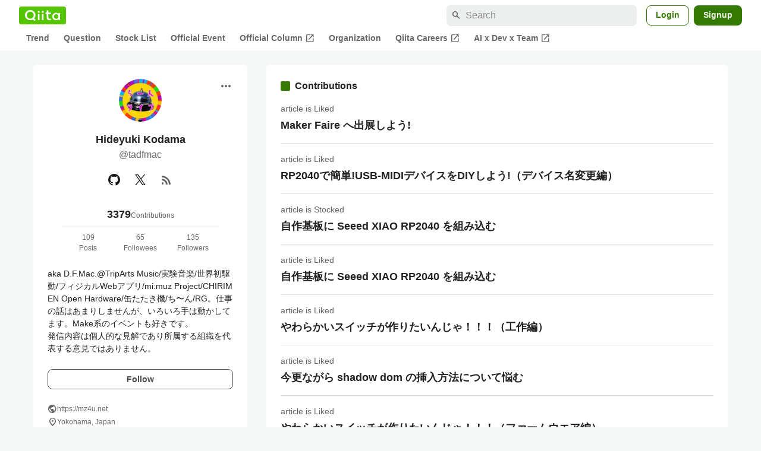

--- FILE ---
content_type: text/html; charset=utf-8
request_url: https://qiita.com/tadfmac/contributions
body_size: 17637
content:
<!DOCTYPE html><html lang="ja"><head><meta charset="utf-8" /><title>tadfmac contributions list - Qiita</title><meta content="aka D.F.Mac.@TripArts Music/実験音楽/世界初駆動/フィジカルWebアプリ/mi:muz Project/CHIRIMEN Open Hardware/缶たたき機/ち〜ん/RG。仕事の話はあまりしませんが、いろいろ手は動かしてます。Make系のイベントも好きです。
発信内容は個人的な見解であり所属する組織を代表する意見ではありません。" name="description" /><meta content="width=device-width,initial-scale=1,shrink-to-fit=no,viewport-fit=cover" name="viewport" /><meta content="#ffffff" name="theme-color" /><meta content="XWpkTG32-_C4joZoJ_UsmDUi-zaH-hcrjF6ZC_FoFbk" name="google-site-verification" /><meta content="telephone=no" name="format-detection" /><link rel="canonical" href="https://qiita.com/tadfmac/contributions" /><meta content="noindex, nofollow" name="robots" /><link href="/manifest.json" rel="manifest" /><link href="/opensearch.xml" rel="search" title="Qiita" type="application/opensearchdescription+xml" /><link as="script" href="https://www.googletagservices.com/tag/js/gpt.js" rel="preload" /><link href="https://securepubads.g.doubleclick.net" rel="preconnect" /><script async="" src="https://www.googletagservices.com/tag/js/gpt.js"></script><link as="script" href="https://fam.adingo.jp/bid-strap/qiita/pb.js" rel="preload" /><script async="" src="https://fam.adingo.jp/bid-strap/qiita/pb.js"></script><script>var bsttag = window.bsttag || {cmd: []};
bsttag.failSafeTimeout = 3000;
bsttag.launchAuction = function (slots) {
  var hbm = {};
  bsttag.cmd.push(function(cmd) {
    hbm = cmd.requestBids({adUnits: slots});
  });

  setTimeout(function () {
    if (hbm.isRequestSent) {
      return;
    }
    hbm.isRequestSent = true;
    googletag.cmd.push(function() {
      googletag.pubads().refresh(slots);
    });
  }, bsttag.failSafeTimeout);
};</script><meta name="csrf-param" content="authenticity_token" />
<meta name="csrf-token" content="IUIdLeB-qAAMu4UEgxuE96gCAy3Qb7ut7Yreq1FhZ2IkdrosYB8j0F2tKgNB3Lp2gUNqKc5abh2ddjKo_FdzYw" /><link rel="icon" type="image/x-icon" href="https://cdn.qiita.com/assets/favicons/public/production-c620d3e403342b1022967ba5e3db1aaa.ico" /><link rel="apple-touch-icon" type="image/png" href="https://cdn.qiita.com/assets/favicons/public/apple-touch-icon-ec5ba42a24ae923f16825592efdc356f.png" /><link rel="stylesheet" href="https://cdn.qiita.com/assets/public/style-ff0dfefac6a8c405e55bfe3f37862d3a.min.css" media="all" /><link rel="stylesheet" href="https://fonts.googleapis.com/css2?family=Material+Symbols+Outlined:opsz,wght,FILL,GRAD@24,500,0..1,-25..0" media="all" /><script src="https://cdn.qiita.com/assets/public/v3-bundle-380b2e4134645a76.min.js" defer="defer"></script><meta name="twitter:card" content="summary_large_image"><meta content="@Qiita" name="twitter:site" /><meta property="og:type" content="article"><meta property="og:title" content="@tadfmac contributions list - Qiita"><meta property="og:image" content="https://cdn.qiita.com/assets/qiita-ogp-3b6fcfdd74755a85107071ffc3155898.png"><meta property="og:description" content="aka D.F.Mac.@TripArts Music/実験音楽/世界初駆動/フィジカルWebアプリ/mi:muz Project/CHIRIMEN Open Hardware/缶たたき機/ち〜ん/RG。仕事の話はあまりしませんが、いろいろ手は動かしてます。Make系のイベントも好きです。
発信内容は個人的な見解であり所属する組織を代表する意見ではありません。"><meta content="https://qiita.com/tadfmac/contributions" property="og:url" /><meta content="Qiita" property="og:site_name" /><meta content="564524038" property="fb:admins" /><link rel="alternate" type="application/atom+xml" title="Atom Feed" href="https://qiita.com/tadfmac/feed" /><style data-emotion="style-global m7rwj7">.style-m7rwj7{-webkit-align-items:start;-webkit-box-align:start;-ms-flex-align:start;align-items:start;display:grid;gap:32px;grid-template-columns:minmax(250px, 360px) minmax(450px, 1fr);margin:24px auto 0;max-width:1200px;padding:0 16px;width:100%;word-break:break-all;}@media (max-width: 769px){.style-m7rwj7{gap:24px;grid-template-columns:1fr;margin:16px auto 0;}}</style><style data-emotion="style-global x9e6ck">.style-x9e6ck{width:100%;display:grid;gap:24px;}@media (max-width: 769px){.style-x9e6ck{width:100%;max-width:100%;margin:0;padding:0;}}</style><style data-emotion="style-global y3rr1o">.style-y3rr1o{background:var(--color-surface);border-radius:8px;padding:24px;position:relative;width:100%;word-break:break-all;}</style><style data-emotion="style-global v2p563">.style-v2p563{display:inline-block;-webkit-flex-shrink:0;-ms-flex-negative:0;flex-shrink:0;font-size:24px;height:24px;overflow:hidden;width:24px;}</style><style data-emotion="style-global 1m5be6d">.style-1m5be6d{-webkit-align-items:center;-webkit-box-align:center;-ms-flex-align:center;align-items:center;display:-webkit-box;display:-webkit-flex;display:-ms-flexbox;display:flex;-webkit-flex-direction:column;-ms-flex-direction:column;flex-direction:column;-webkit-box-pack:center;-ms-flex-pack:center;-webkit-justify-content:center;justify-content:center;}</style><style data-emotion="style-global 1jy4oqq">.style-1jy4oqq{border-radius:50%;-webkit-flex-shrink:0;-ms-flex-negative:0;flex-shrink:0;overflow:hidden;position:relative;width:72px;height:72px;}.style-1jy4oqq::before{background-color:var(--color-gray0);border-radius:50%;content:"";height:71px;left:50%;position:absolute;top:50%;-webkit-transform:translate(-50%, -50%);-moz-transform:translate(-50%, -50%);-ms-transform:translate(-50%, -50%);transform:translate(-50%, -50%);width:71px;}</style><style data-emotion="style-global nr0z5m">.style-nr0z5m{display:block;height:72px;object-fit:contain;position:relative;width:72px;}</style><style data-emotion="style-global s8ei2s">.style-s8ei2s{color:var(--color-highEmphasis);font-size:var(--font-size-subhead-2);font-weight:600;line-height:1.6;margin-top:16px;}</style><style data-emotion="style-global nhj0do">.style-nhj0do{color:var(--color-mediumEmphasis);line-height:1.5;}</style><style data-emotion="style-global nqy5i5">.style-nqy5i5{-webkit-align-items:center;-webkit-box-align:center;-ms-flex-align:center;align-items:center;display:-webkit-box;display:-webkit-flex;display:-ms-flexbox;display:flex;-webkit-box-pack:center;-ms-flex-pack:center;-webkit-justify-content:center;justify-content:center;margin-top:8px;}</style><style data-emotion="style-global tecdps">.style-tecdps{border-radius:50%;display:-webkit-box;display:-webkit-flex;display:-ms-flexbox;display:flex;padding:12px;}.style-tecdps:active{background-color:var(--color-surfaceVariant);}@media (hover: hover) and (pointer: fine){.style-tecdps:hover{background-color:var(--color-surfaceVariant);}}</style><style data-emotion="style-global bgepov">.style-bgepov{height:20px;fill:var(--color-github);width:20px;}</style><style data-emotion="style-global 1b1cd5z">.style-1b1cd5z{height:20px;fill:var(--color-twitter);width:20px;}</style><style data-emotion="style-global 16qftz4">.style-16qftz4{display:inline-block;-webkit-flex-shrink:0;-ms-flex-negative:0;flex-shrink:0;font-size:20px;height:20px;overflow:hidden;width:20px;color:var(--color-mediumEmphasis);}</style><style data-emotion="style-global oxylxi">.style-oxylxi{-webkit-align-items:center;-webkit-box-align:center;-ms-flex-align:center;align-items:center;display:-webkit-box;display:-webkit-flex;display:-ms-flexbox;display:flex;-webkit-flex-direction:column;-ms-flex-direction:column;flex-direction:column;margin-top:24px;padding:0 24px;width:100%;}</style><style data-emotion="style-global whort5">.style-whort5{-webkit-align-items:baseline;-webkit-box-align:baseline;-ms-flex-align:baseline;align-items:baseline;color:var(--color-highEmphasis);display:-webkit-box;display:-webkit-flex;display:-ms-flexbox;display:flex;gap:4px;}.style-whort5:active{-webkit-text-decoration:underline;text-decoration:underline;}@media (hover: hover) and (pointer: fine){.style-whort5:hover{-webkit-text-decoration:underline;text-decoration:underline;}}</style><style data-emotion="style-global 1snuvpu">.style-1snuvpu{font-size:var(--font-size-subhead-2);font-weight:600;line-height:1.4;}</style><style data-emotion="style-global 1hpkjug">.style-1hpkjug{color:var(--color-mediumEmphasis);font-size:var(--font-size-body-3);line-height:1.5;}</style><style data-emotion="style-global 80q3hi">.style-80q3hi{-webkit-align-items:center;-webkit-box-align:center;-ms-flex-align:center;align-items:center;border-top:1px solid var(--color-divider);display:-webkit-box;display:-webkit-flex;display:-ms-flexbox;display:flex;margin-top:8px;padding-top:8px;width:100%;}</style><style data-emotion="style-global 1ljjbul">.style-1ljjbul{color:var(--color-mediumEmphasis);font-size:var(--font-size-body-3);line-height:1.5;text-align:center;width:calc(100% / 3);}</style><style data-emotion="style-global 1ag6kdk">.style-1ag6kdk{color:var(--color-highEmphasis);font-size:var(--font-size-body-2);line-height:1.5;margin-top:24px;white-space:pre-wrap;}</style><style data-emotion="style-global 3rmoy5">.style-3rmoy5{border-radius:8px;cursor:pointer;display:inline-block;-webkit-flex-shrink:0;-ms-flex-negative:0;flex-shrink:0;font-size:var(--font-size-body-2);font-weight:600;line-height:var(--line-height-body);min-height:34px;min-width:106px;text-align:center;-webkit-transition:.1s ease-out;transition:.1s ease-out;transition-property:background-color,border-color;-webkit-user-select:none;-moz-user-select:none;-ms-user-select:none;user-select:none;vertical-align:middle;white-space:nowrap;background-color:var(--color-surface);border:1px solid var(--color-grayBorder);color:var(--color-grayText);padding:3px 15px;margin-top:24px;width:100%;}</style><style data-emotion="style-global 178yklu">.style-178yklu{margin-top:24px;}</style><style data-emotion="style-global 18ykp90">.style-18ykp90{-webkit-align-items:center;-webkit-box-align:center;-ms-flex-align:center;align-items:center;display:-webkit-box;display:-webkit-flex;display:-ms-flexbox;display:flex;gap:4px;}.style-18ykp90+.style-18ykp90{margin-top:4px;}</style><style data-emotion="style-global n5k90r">.style-n5k90r{display:inline-block;-webkit-flex-shrink:0;-ms-flex-negative:0;flex-shrink:0;font-size:16px;height:16px;overflow:hidden;width:16px;color:var(--color-mediumEmphasis);}</style><style data-emotion="style-global 1afofdy">.style-1afofdy{-webkit-transform:scale(0,0);-moz-transform:scale(0,0);-ms-transform:scale(0,0);transform:scale(0,0);position:absolute;}</style><style data-emotion="style-global 3vn0os">.style-3vn0os{color:var(--color-mediumEmphasis);font-size:12px;line-height:1.5;}</style><style data-emotion="style-global vbtr99">.style-vbtr99{color:var(--color-highEmphasis);font-size:var(--font-size-body-1);font-weight:600;}</style><style data-emotion="style-global embtjk">.style-embtjk{display:grid;grid-template-columns:repeat(auto-fill, 40px);gap:8px;margin-top:8px;}</style><style data-emotion="style-global fk66w">.style-fk66w{background-color:var(--color-gray0);border-radius:4px;display:block;height:40px;object-fit:contain;overflow:hidden;width:40px;}</style><style data-emotion="style-global 1u0hf0k">.style-1u0hf0k{-webkit-align-items:center;-webkit-box-align:center;-ms-flex-align:center;align-items:center;display:-webkit-box;display:-webkit-flex;display:-ms-flexbox;display:flex;gap:8px;-webkit-box-pack:justify;-webkit-justify-content:space-between;justify-content:space-between;}</style><style data-emotion="style-global 1qmgvb5">.style-1qmgvb5{color:var(--color-mediumEmphasis);font-size:var(--font-size-body-3);font-weight:600;}</style><style data-emotion="style-global 11o2hry">.style-11o2hry{-webkit-align-items:end;-webkit-box-align:end;-ms-flex-align:end;align-items:end;display:grid;grid-template-columns:repeat(auto-fill, 40px);gap:8px;margin-top:8px;}</style><style data-emotion="style-global o3sgs5">.style-o3sgs5{display:-webkit-box;display:-webkit-flex;display:-ms-flexbox;display:flex;-webkit-box-flex-wrap:wrap;-webkit-flex-wrap:wrap;-ms-flex-wrap:wrap;flex-wrap:wrap;gap:4px;margin-top:8px;}.style-o3sgs5::after{content:"";line-height:var(--line-height-body-dense);}</style><style data-emotion="style-global 1ieqix9">.style-1ieqix9{background-color:var(--color-surfaceVariant);border-radius:4px;color:var(--color-mediumEmphasis);font-size:var(--font-size-body-2);line-height:var(--line-height-body-dense);padding:0 6px;}.style-1ieqix9:active{background-color:var(--color-gray30);-webkit-text-decoration:none;text-decoration:none;}@media (hover: hover) and (pointer: fine){.style-1ieqix9:hover{background-color:var(--color-gray30);-webkit-text-decoration:none;text-decoration:none;}}</style><style data-emotion="style-global 1vblhgm">.style-1vblhgm{background-color:var(--color-surface);border-radius:8px;padding:24px;}@media (max-width: 769px){.style-1vblhgm{padding:16px;}}</style><style data-emotion="style-global 70qvj9">.style-70qvj9{display:-webkit-box;display:-webkit-flex;display:-ms-flexbox;display:flex;-webkit-align-items:center;-webkit-box-align:center;-ms-flex-align:center;align-items:center;}</style><style data-emotion="style-global 1wdr83q">.style-1wdr83q{background-color:var(--color-greenContainer);border-radius:2px;content:"";height:16px;margin-right:8px;width:16px;}</style><style data-emotion="style-global 1wx2rsy">.style-1wx2rsy{font-size:var(--font-size-body-1);font-weight:600;line-height:1.5;}</style><style data-emotion="style-global w3wnrr">.style-w3wnrr{width:100%;padding:16px 0;}.style-w3wnrr+.style-w3wnrr{border-top:1px solid var(--color-divider);}</style><style data-emotion="style-global 19198cx">.style-19198cx{color:var(--color-mediumEmphasis);font-size:var(--font-size-body-2);line-height:1.5;}</style><style data-emotion="style-global 51rtkq">.style-51rtkq{-webkit-align-items:center;-webkit-box-align:center;-ms-flex-align:center;align-items:center;display:-webkit-box;display:-webkit-flex;display:-ms-flexbox;display:flex;gap:8px;margin-top:4px;}</style><style data-emotion="style-global a20h3m">.style-a20h3m{font-size:var(--font-size-subhead-2);font-weight:600;color:var(--color-highEmphasis);line-height:1.5;}.style-a20h3m:visited{color:var(--color-gray70);}</style><style data-emotion="style-global 355sx9">.style-355sx9{display:-webkit-box;display:-webkit-flex;display:-ms-flexbox;display:flex;gap:8px;-webkit-box-pack:center;-ms-flex-pack:center;-webkit-justify-content:center;justify-content:center;}@media (max-width: 769px){.style-355sx9{display:none;}}</style><style data-emotion="style-global s3pf5w">.style-s3pf5w{display:-webkit-box;display:-webkit-flex;display:-ms-flexbox;display:flex;gap:4px;-webkit-box-pack:center;-ms-flex-pack:center;-webkit-justify-content:center;justify-content:center;}</style><style data-emotion="style-global przp63">.style-przp63{-webkit-align-items:center;-webkit-box-align:center;-ms-flex-align:center;align-items:center;background-color:var(--color-greenContainer);border:1px solid var(--color-greenBorder);border-radius:4px;color:var(--color-onContainerText);cursor:pointer;display:-webkit-box;display:-webkit-flex;display:-ms-flexbox;display:flex;-webkit-box-pack:center;-ms-flex-pack:center;-webkit-justify-content:center;justify-content:center;max-width:44px;padding:8px;min-width:32px;white-space:nowrap;}@media (hover: hover) and (pointer: fine){.style-przp63:hover{background-color:var(--color-greenContainer);}}</style><style data-emotion="style-global 1fawr7d">.style-1fawr7d{-webkit-align-items:center;-webkit-box-align:center;-ms-flex-align:center;align-items:center;background-color:var(--color-surface);border:1px solid var(--color-divider);border-radius:4px;color:var(--color-mediumEmphasis);cursor:pointer;display:-webkit-box;display:-webkit-flex;display:-ms-flexbox;display:flex;-webkit-box-pack:center;-ms-flex-pack:center;-webkit-justify-content:center;justify-content:center;max-width:44px;padding:8px;min-width:32px;white-space:nowrap;}@media (hover: hover) and (pointer: fine){.style-1fawr7d:hover{background-color:var(--color-surfaceVariant);}}</style><style data-emotion="style-global pejph1">.style-pejph1{-webkit-align-items:center;-webkit-box-align:center;-ms-flex-align:center;align-items:center;background-color:inherit;border-radius:4px;color:var(--color-mediumEmphasis);display:-webkit-box;display:-webkit-flex;display:-ms-flexbox;display:flex;padding:8px;-webkit-box-pack:center;-ms-flex-pack:center;-webkit-justify-content:center;justify-content:center;min-width:32px;}.style-pejph1:active{background-color:var(--color-surfaceVariant);}@media (hover: hover) and (pointer: fine){.style-pejph1:hover{background-color:var(--color-surfaceVariant);}}@media (max-width: 769px){.style-pejph1{border:1px solid var(--color-divider);border-radius:8px;min-height:44px;min-width:44px;padding:12px;}}</style><style data-emotion="style-global 1rs743i">.style-1rs743i{display:inline-block;-webkit-flex-shrink:0;-ms-flex-negative:0;flex-shrink:0;font-size:20px;height:20px;overflow:hidden;width:20px;}</style><style data-emotion="style-global vrtnsw">.style-vrtnsw{display:none;gap:12px;-webkit-box-pack:center;-ms-flex-pack:center;-webkit-justify-content:center;justify-content:center;}@media (max-width: 769px){.style-vrtnsw{display:-webkit-box;display:-webkit-flex;display:-ms-flexbox;display:flex;}}</style><style data-emotion="style-global axw7ok">.style-axw7ok{display:-webkit-box;display:-webkit-flex;display:-ms-flexbox;display:flex;-webkit-align-items:center;-webkit-box-align:center;-ms-flex-align:center;align-items:center;gap:8px;}</style><style data-emotion="style-global 1etssor">.style-1etssor{display:-webkit-box;display:-webkit-flex;display:-ms-flexbox;display:flex;-webkit-align-items:center;-webkit-box-align:center;-ms-flex-align:center;align-items:center;font-size:var(--font-size-body-2);}</style><style data-emotion="style jbbmo6 bm9z7z">.style-jbbmo6{position:absolute;top:16px;right:16px;}.style-bm9z7z{background:transparent;color:var(--color-mediumEmphasis);padding:8px;display:grid;place-items:center;}.style-bm9z7z:hover{color:var(--color-highEmphasis);}</style><style data-emotion="style-global 1736035">.style-1736035{display:-webkit-box;display:-webkit-flex;display:-ms-flexbox;display:flex;font-size:var(--font-size-body-2);font-weight:600;list-style:none;max-width:1656px;overflow-x:auto;padding:0 32px;width:100%;scrollbar-width:thin;scrollbar-color:var(--scrollbar-color-scrollbarThumb) transparent;}.style-1736035::-webkit-scrollbar{height:8px;}.style-1736035::-webkit-scrollbar-track{background:transparent;}.style-1736035::-webkit-scrollbar-thumb{background:var(--scrollbar-color-scrollbarThumb);border-radius:4px;}@media (max-width: 769px){.style-1736035{padding:0 16px;}}</style><style data-emotion="style-global 1cnt4b8">.style-1cnt4b8{background-color:var(--color-surface);}</style><style data-emotion="style-global ymuwam">.style-ymuwam{-webkit-align-items:center;-webkit-box-align:center;-ms-flex-align:center;align-items:center;display:-webkit-box;display:-webkit-flex;display:-ms-flexbox;display:flex;-webkit-box-pack:justify;-webkit-justify-content:space-between;justify-content:space-between;margin:auto;max-width:1656px;padding:8px 32px 0;width:100%;}@media (max-width: 769px){.style-ymuwam{padding:8px 16px 0;}}</style><style data-emotion="style-global fv3lde">.style-fv3lde{-webkit-align-items:center;-webkit-box-align:center;-ms-flex-align:center;align-items:center;display:-webkit-box;display:-webkit-flex;display:-ms-flexbox;display:flex;}</style><style data-emotion="style-global 1etvg7j">.style-1etvg7j{background-color:var(--color-qiitaGreen);display:-webkit-box;display:-webkit-flex;display:-ms-flexbox;display:flex;padding:6px 10px;border-radius:4px;}.style-1etvg7j >svg{fill:var(--color-gray0);height:18px;}</style><style data-emotion="style-global 68a7fl">.style-68a7fl{margin-right:12px;position:relative;width:320px;}@media (max-width: 991px){.style-68a7fl{display:none;}}</style><style data-emotion="style-global 18lpml7">.style-18lpml7{display:inline-block;-webkit-flex-shrink:0;-ms-flex-negative:0;flex-shrink:0;font-size:16px;height:16px;overflow:hidden;width:16px;color:var(--color-mediumEmphasis);left:8px;position:absolute;top:50%;-webkit-transform:translateY(-50%);-moz-transform:translateY(-50%);-ms-transform:translateY(-50%);transform:translateY(-50%);}</style><style data-emotion="style-global 1gmi769">.style-1gmi769{background-color:var(--color-surfaceVariant);border:none;border-radius:8px;color:var(--color-highEmphasis);font-size:var(--font-size-body-1);line-height:var(--line-height-body);padding:4px 8px 4px 32px;width:100%;}.style-1gmi769::-webkit-input-placeholder{color:var(--color-disabled);}.style-1gmi769::-moz-placeholder{color:var(--color-disabled);}.style-1gmi769:-ms-input-placeholder{color:var(--color-disabled);}.style-1gmi769::placeholder{color:var(--color-disabled);}.style-1gmi769::-webkit-search-cancel-button{-webkit-appearance:none;}</style><style data-emotion="style-global 17ja8a3">.style-17ja8a3{display:none;}@media (max-width: 991px){.style-17ja8a3{-webkit-align-items:center;-webkit-box-align:center;-ms-flex-align:center;align-items:center;background-color:inherit;color:var(--color-mediumEmphasis);display:-webkit-box;display:-webkit-flex;display:-ms-flexbox;display:flex;font-size:var(--font-size-body-1);-webkit-box-pack:center;-ms-flex-pack:center;-webkit-justify-content:center;justify-content:center;padding:10px;}}.style-17ja8a3:active{color:var(--color-highEmphasis);}@media (hover: hover) and (pointer: fine){.style-17ja8a3:hover{color:var(--color-highEmphasis);}}</style><style data-emotion="style-global v2p563">.style-v2p563{display:inline-block;-webkit-flex-shrink:0;-ms-flex-negative:0;flex-shrink:0;font-size:24px;height:24px;overflow:hidden;width:24px;}</style><style data-emotion="style-global 1afofdy">.style-1afofdy{-webkit-transform:scale(0,0);-moz-transform:scale(0,0);-ms-transform:scale(0,0);transform:scale(0,0);position:absolute;}</style><style data-emotion="style-global 1sn73cs">.style-1sn73cs{border-radius:8px;box-sizing:border-box;display:inline-block;-webkit-flex-shrink:0;-ms-flex-negative:0;flex-shrink:0;font-size:14px;font-weight:600;line-height:1.8;min-height:34px;min-width:64px;opacity:1;pointer-events:auto;text-align:center;-webkit-user-select:none;-moz-user-select:none;-ms-user-select:none;user-select:none;vertical-align:middle;white-space:nowrap;-webkit-transition:.1s ease-out;transition:.1s ease-out;transition-property:background-color,border-color;background-color:var(--color-surface);border:1px solid var(--color-greenBorder);color:var(--color-greenText);padding:3px 15px;margin-left:4px;}.style-1sn73cs:hover{-webkit-text-decoration:none;text-decoration:none;}.style-1sn73cs:active{background-color:var(--color-background);}@media (hover: hover) and (pointer: fine){.style-1sn73cs:hover{background-color:var(--color-background);}}</style><style data-emotion="style-global 1r635es">.style-1r635es{border-radius:8px;box-sizing:border-box;display:inline-block;-webkit-flex-shrink:0;-ms-flex-negative:0;flex-shrink:0;font-size:14px;font-weight:600;line-height:1.8;min-height:34px;min-width:64px;opacity:1;pointer-events:auto;text-align:center;-webkit-user-select:none;-moz-user-select:none;-ms-user-select:none;user-select:none;vertical-align:middle;white-space:nowrap;-webkit-transition:.1s ease-out;transition:.1s ease-out;transition-property:background-color,border-color;background-color:var(--color-greenContainer);color:var(--color-onContainerText);padding:4px 16px;margin-left:8px;}.style-1r635es:hover{-webkit-text-decoration:none;text-decoration:none;}.style-1r635es:active{background-color:var(--color-greenContainerDim);}@media (hover: hover) and (pointer: fine){.style-1r635es:hover{background-color:var(--color-greenContainerDim);}}</style><style data-emotion="style-global o5vjsc">.style-o5vjsc{display:none;margin:8px auto 0;width:calc(100vw - 32px);position:relative;}</style><style data-emotion="style-global 1l4w6pd">.style-1l4w6pd{display:-webkit-box;display:-webkit-flex;display:-ms-flexbox;display:flex;-webkit-box-pack:center;-ms-flex-pack:center;-webkit-justify-content:center;justify-content:center;}</style><style data-emotion="style-global yqetlk">.style-yqetlk{-webkit-align-items:center;-webkit-box-align:center;-ms-flex-align:center;align-items:center;color:var(--color-mediumEmphasis);display:-webkit-box;display:-webkit-flex;display:-ms-flexbox;display:flex;gap:2px;position:relative;white-space:nowrap;padding:4px 12px;margin:4px 0;}.style-yqetlk:hover{background-color:var(--color-surfaceVariant);border-radius:4px;color:var(--color-highEmphasis);-webkit-text-decoration:none;text-decoration:none;}</style><style data-emotion="style-global 1o3zxqp">.style-1o3zxqp{display:inline-block;-webkit-flex-shrink:0;-ms-flex-negative:0;flex-shrink:0;font-size:16px;height:16px;overflow:hidden;width:16px;margin-left:4px;}</style><style data-emotion="style "></style><style data-emotion="style "></style><style data-emotion="style-global 1geho0x">.style-1geho0x{color:var(--color-gray0);background-color:var(--color-gray90);display:grid;grid-template-columns:minmax(0, 1592px);-webkit-box-pack:center;-ms-flex-pack:center;-webkit-justify-content:center;justify-content:center;margin-top:64px;padding:48px 32px;width:100%;}@media (max-width: 991px){.style-1geho0x{padding-inline:16px;}}</style><style data-emotion="style-global 1vesoht">.style-1vesoht{display:-webkit-box;display:-webkit-flex;display:-ms-flexbox;display:flex;-webkit-box-pack:justify;-webkit-justify-content:space-between;justify-content:space-between;}@media (max-width: 1199px){.style-1vesoht{-webkit-flex-direction:column;-ms-flex-direction:column;flex-direction:column;}}</style><style data-emotion="style-global 1xygyrj">.style-1xygyrj{display:-webkit-box;display:-webkit-flex;display:-ms-flexbox;display:flex;-webkit-flex-direction:column;-ms-flex-direction:column;flex-direction:column;-webkit-flex-shrink:0;-ms-flex-negative:0;flex-shrink:0;-webkit-box-pack:justify;-webkit-justify-content:space-between;justify-content:space-between;margin-right:48px;}</style><style data-emotion="style-global j7qwjs">.style-j7qwjs{display:-webkit-box;display:-webkit-flex;display:-ms-flexbox;display:flex;-webkit-flex-direction:column;-ms-flex-direction:column;flex-direction:column;}</style><style data-emotion="style-global 1g0k1wk">.style-1g0k1wk{fill:var(--color-gray0);}</style><style data-emotion="style-global 754ift">.style-754ift{font-size:var(--font-size-body-2);margin-top:16px;}</style><style data-emotion="style-global 120vwzo">.style-120vwzo{font-size:var(--font-size-body-3);}@media (max-width: 1199px){.style-120vwzo{margin-top:24px;}}</style><style data-emotion="style-global 15fzge">.style-15fzge{margin-left:4px;}</style><style data-emotion="style-global 16bbk6m">.style-16bbk6m{display:-webkit-box;display:-webkit-flex;display:-ms-flexbox;display:flex;-webkit-box-flex-wrap:wrap;-webkit-flex-wrap:wrap;-ms-flex-wrap:wrap;flex-wrap:wrap;gap:48px;}@media (max-width: 1199px){.style-16bbk6m{gap:32px;margin-top:48px;}}@media (max-width: 769px){.style-16bbk6m{gap:24px;}}@media (max-width: 479px){.style-16bbk6m{-webkit-box-pack:justify;-webkit-justify-content:space-between;justify-content:space-between;}}</style><style data-emotion="style-global u4ybgy">.style-u4ybgy{width:160px;}</style><style data-emotion="style-global 35ezg3">.style-35ezg3{font-weight:600;}</style><style data-emotion="style-global 1fhgjcy">.style-1fhgjcy{margin-top:4px;}</style><style data-emotion="style-global ah54os">.style-ah54os{-webkit-align-items:center;-webkit-box-align:center;-ms-flex-align:center;align-items:center;color:var(--color-gray0);display:-webkit-box;display:-webkit-flex;display:-ms-flexbox;display:flex;font-size:var(--font-size-body-2);padding-top:4px;padding-bottom:4px;}</style><style data-emotion="style-global ox3ag9">.style-ox3ag9{height:14px;fill:currentColor;width:14px;}</style><style data-emotion="style "></style><link as="style" crossorigin="anonymous" href="https://cdnjs.cloudflare.com/ajax/libs/font-awesome/4.7.0/css/font-awesome.min.css" integrity="sha512-SfTiTlX6kk+qitfevl/7LibUOeJWlt9rbyDn92a1DqWOw9vWG2MFoays0sgObmWazO5BQPiFucnnEAjpAB+/Sw==" onload="this.onload=null;this.rel=&#39;stylesheet&#39;" referrerpolicy="no-referrer" rel="preload" /><noscript><link crossorigin="anonymous" href="https://cdnjs.cloudflare.com/ajax/libs/font-awesome/4.7.0/css/font-awesome.min.css" integrity="sha512-SfTiTlX6kk+qitfevl/7LibUOeJWlt9rbyDn92a1DqWOw9vWG2MFoays0sgObmWazO5BQPiFucnnEAjpAB+/Sw==" referrerpolicy="no-referrer" rel="stylesheet" /></noscript></head><body><div class="allWrapper"><div id="GlobalHeader-react-component-d0a65b9f-e9a9-4130-b670-25591071fe32"><div id="GlobalHeader" class="style-1cnt4b8"><header><div class="style-ymuwam"><div class="style-fv3lde"><a href="/" aria-label="Qiita" class="style-1etvg7j"><svg viewBox="0 0 426.57 130" aria-hidden="true"><circle cx="167.08" cy="21.4" r="12.28"></circle><path d="M250.81 29.66h23.48v18.9h-23.48z"></path><path d="M300.76 105.26a22.23 22.23 0 01-6.26-.86 12.68 12.68 0 01-5.17-3 14.41 14.41 0 01-3.56-5.76 28 28 0 01-1.3-9.22V48.56h29.61v-18.9h-29.52V3.29h-20.17v83.34q0 11.16 2.83 18.27a27.71 27.71 0 007.7 11.2 26.86 26.86 0 0011.43 5.62 47.56 47.56 0 0012.34 1.53h15.16v-18zM0 61.7a58.6 58.6 0 015-24.21A62.26 62.26 0 0118.73 17.9 63.72 63.72 0 0139 4.78 64.93 64.93 0 0164 0a65 65 0 0124.85 4.78 64.24 64.24 0 0120.38 13.12A62 62 0 01123 37.49a58.6 58.6 0 015 24.21 58.34 58.34 0 01-4 21.46 62.8 62.8 0 01-10.91 18.16l11.1 11.1a10.3 10.3 0 010 14.52 10.29 10.29 0 01-14.64 0l-12.22-12.41a65 65 0 01-15.78 6.65 66.32 66.32 0 01-17.55 2.3 64.63 64.63 0 01-45.23-18A62.82 62.82 0 015 85.81 58.3 58.3 0 010 61.7zm21.64.08a43.13 43.13 0 0012.42 30.63 42.23 42.23 0 0013.43 9.09A41.31 41.31 0 0064 104.8a42 42 0 0030-12.39 42.37 42.37 0 009-13.64 43.43 43.43 0 003.3-17 43.77 43.77 0 00-3.3-17A41.7 41.7 0 0080.55 22 41.78 41.78 0 0064 18.68 41.31 41.31 0 0047.49 22a42.37 42.37 0 00-13.43 9.08 43.37 43.37 0 00-12.42 30.7zM331.89 78a47.59 47.59 0 013.3-17.73 43.22 43.22 0 019.34-14.47A44.25 44.25 0 01359 36a47.82 47.82 0 0118.81-3.58 42.72 42.72 0 019.26 1 46.5 46.5 0 018.22 2.58 40 40 0 017 3.84 44.39 44.39 0 015.71 4.63l1.22-9.47h17.35v85.83h-17.35l-1.17-9.42a42.54 42.54 0 01-5.84 4.67 43.11 43.11 0 01-7 3.79 44.86 44.86 0 01-8.17 2.59 43 43 0 01-9.22 1A47.94 47.94 0 01359 119.9a43.3 43.3 0 01-14.47-9.71 44.17 44.17 0 01-9.34-14.47 47 47 0 01-3.3-17.72zm20.27-.08a29.16 29.16 0 002.17 11.34 27 27 0 005.92 8.88 26.69 26.69 0 008.76 5.76 29.19 29.19 0 0021.44 0 26.11 26.11 0 008.72-5.76 27.57 27.57 0 005.88-8.84 29 29 0 002.16-11.38 28.62 28.62 0 00-2.16-11.22 26.57 26.57 0 00-5.93-8.8 27.68 27.68 0 00-19.51-7.9 28.29 28.29 0 00-10.77 2.05 26.19 26.19 0 00-8.71 5.75 27.08 27.08 0 00-5.84 8.8 28.94 28.94 0 00-2.13 11.31zm-194.97-30.5h19.78v73.54h-19.78zm49.25 0h19.78v73.54h-19.78z"></path><circle cx="216.33" cy="21.4" r="12.28"></circle></svg></a></div><div class="style-fv3lde"><form action="/search" method="get" role="search" aria-label="Search" class="style-68a7fl"><span class="material-symbols-outlined style-18lpml7" aria-hidden="true">search</span><input type="search" autoComplete="off" placeholder="Search" name="q" required="" class="style-1gmi769" value=""/></form><button class="style-17ja8a3"><span class="material-symbols-outlined style-v2p563" aria-hidden="true">search</span><span class="style-1afofdy">Search</span></button><a href="/login?callback_action=login_or_signup&amp;redirect_to=%2Ftadfmac%2Fcontributions&amp;realm=qiita" rel="nofollow" class="style-1sn73cs">Login</a><a href="/signup?callback_action=login_or_signup&amp;redirect_to=%2Ftadfmac%2Fcontributions&amp;realm=qiita" rel="nofollow" class="style-1r635es">Signup</a></div></div><form action="/search" method="get" role="search" aria-label="Search" class="style-o5vjsc"><span class="material-symbols-outlined style-18lpml7" aria-hidden="true">search</span><input type="text" autoComplete="off" placeholder="Search" name="q" required="" class="style-1gmi769" value=""/></form></header><nav aria-label="Global" class="style-1l4w6pd"><ol class="style-1736035"><li><a href="/" class="style-yqetlk">Trend</a></li><li><a href="/question-feed" class="style-yqetlk">Question</a></li><li><a href="/stock-feed" class="style-yqetlk">Stock List</a></li><li><a href="/official-events" class="style-yqetlk">Official Event</a></li><li><a href="/official-columns" target="_blank" class="style-yqetlk">Official Column<span class="material-symbols-outlined style-1o3zxqp" aria-hidden="true">open_in_new</span></a></li><li><a href="/organizations" class="style-yqetlk">Organization</a></li><li><a href="https://careers.qiita.com" target="_blank" class="style-yqetlk">Qiita Careers<span class="material-symbols-outlined style-1o3zxqp" aria-hidden="true">open_in_new</span></a></li><li><a href="/official-campaigns/ai-dev-team" target="_blank" class="style-yqetlk">AI x Dev x Team<span class="material-symbols-outlined style-1o3zxqp" aria-hidden="true">open_in_new</span></a></li></ol></nav></div></div>
      <script type="application/json" class="js-react-on-rails-component" data-component-name="GlobalHeader" data-dom-id="GlobalHeader-react-component-d0a65b9f-e9a9-4130-b670-25591071fe32">{"isHideGlobalNavigation":false}</script>
      
<div id="AlertMessage-react-component-10fc4a86-5c20-4c28-ad93-b4e00e219eeb"></div>
      <script type="application/json" class="js-react-on-rails-component" data-component-name="AlertMessage" data-dom-id="AlertMessage-react-component-10fc4a86-5c20-4c28-ad93-b4e00e219eeb">{"isShowTfaDownloadAlert":null}</script>
      
<div class="mainWrapper"><script type="application/json" id="js-react-on-rails-context">{"railsEnv":"production","inMailer":false,"i18nLocale":"en","i18nDefaultLocale":"en","rorVersion":"13.4.0","rorPro":false,"href":"https://qiita.com/tadfmac/contributions","location":"/tadfmac/contributions","scheme":"https","host":"qiita.com","port":null,"pathname":"/tadfmac/contributions","search":null,"httpAcceptLanguage":null,"actionPath":"public/users#contributions","settings":{"analyticsTrackingId":"G-KEVS5DBRVN","tagManagerId":"GTM-W9W5TX4","assetsMap":{},"csrfToken":"luEhpIXezlPJHP-Err4Ay-mvkP7E-SQSPSx-xURXskuT1YalBb9Fg5gKUINseT5KwO75-trM8aJN0JLG6WGmSg","locale":"en","pushOne":{"accessToken":"4bc4bb057a0601d388a7b9e499ca2307e9eb4fc172804e310c59e511d7cac356","dialogImageUrl":"//cdn.qiita.com/assets/public/push_notification/image-qiitan-572179a3bbde375850422ea48b2b6272.png"},"textlint":{"workerUrl":"//cdn.qiita.com/assets/public/textlint-worker-1c81fff50f9daa9b30a07646954d3cdc.min.js"},"datetimeParam":null},"additionalParams":{"query_parameters":{},"path_parameters":{"controller":"public/users","action":"contributions","id":"tadfmac"},"request_id":"f2270ef8-7645-4818-998e-a2a0dfc03f2a","user_id":null},"realms":[{"humanName":"Qiita","isCurrentRealm":true,"isQiita":true,"isQiitaTeam":false,"loggedInUser":null,"teamId":null,"url":"https://qiita.com/"}],"adventCalendar":{"currentMonth":1,"isAdventCalendarBeingHeld":false,"isCalendarCreatable":false,"isLatestHeldYear":true,"isOverallCalendarRegisteringPeriod":false,"isPreRegistering":false,"isRankingBeingHeld":false,"isSubscribable":false,"publicAccessDate":"2025-10-31T00:00:00+09:00","year":2025,"years":[2025,2024,2023,2022,2021,2020,2019,2018,2017,2016,2015,2014,2013,2012,2011]},"currentUser":null,"enabledFeatures":["YearlySummary2025","FindyTeamCampaignPage"],"isLoggedIn":false,"qiitaConference2025Autumn":{"isConference2025AutumnBeingHeld":false,"isConference2025AutumnPublished":true,"isConference2025AutumnOpened":true,"isConference2025AutumnClosed":true,"isConference2025AutumnRegistration":false,"isConference2025AutumnRegistrationClosed":true,"isConference2025AutumnPromotionBegin":true,"isConference2025AutumnBannerDefaultPeriod":false,"isConference2025AutumnBannerTomorrowPeriod":false,"isConference2025AutumnBannerTodayPeriod":false,"isConference2025AutumnBannerDay1EndPeriod":false,"isConference2025AutumnBannerDay2EndPeriod":false},"recaptchaSiteKey":"6LdDE6gpAAAAANCGOJu9_xiI5Z-txJxHCz8uBP8Y","errorIconPath":"//cdn.qiita.com/assets/icons/large/missing-profile-image-828ed5829a93fbb35746a6c0f7c8107e.png","serverSide":false}</script>
<div id="UserContributionsPage-react-component-65a3ba63-c7b2-480b-8d3f-0d4cdc0c3215"><div class="style-m7rwj7"><div class="style-x9e6ck"><div class="style-y3rr1o"><div class="style-jbbmo6"><button aria-haspopup="dialog" aria-expanded="false" aria-controls="DropdownMenu" aria-label="Open menu" class="style-bm9z7z" type="button"><span class="material-symbols-outlined style-v2p563" aria-hidden="true">more_horiz</span></button></div><div class="style-1m5be6d"><div class="style-1jy4oqq"><img alt="" height="72" loading="lazy" src="https://qiita-user-profile-images.imgix.net/https%3A%2F%2Fqiita-image-store.s3.ap-northeast-1.amazonaws.com%2F0%2F31758%2Fprofile-images%2F1734352990?ixlib=rb-4.0.0&amp;auto=compress%2Cformat&amp;lossless=0&amp;w=128&amp;s=d0800956af97fb4e55edc9e12be0994c" width="72" class="style-nr0z5m"/></div><h1 class="style-s8ei2s">Hideyuki Kodama</h1><p class="style-nhj0do">@tadfmac</p><div class="style-nqy5i5"><a href="https://github.com/tadfmac" target="_blank" rel="noopener" aria-label="GitHub" class="style-tecdps"><svg class="style-bgepov" height="20" viewBox="0 0 20 20" width="20" aria-hidden="true"><path d="m10 0c-5.51 0-9.97 4.46-9.97 9.97 0 4.41 2.86 8.14 6.82 9.46.5.09.68-.22.68-.48 0-.24 0-.86-.01-1.7-2.77.6-3.36-1.34-3.36-1.34-.45-1.15-1.11-1.46-1.11-1.46-.91-.62.07-.61.07-.61 1 .07 1.53 1.03 1.53 1.03.89 1.52 2.33 1.08 2.9.83.09-.64.35-1.08.63-1.33-2.21-.25-4.54-1.11-4.54-4.93 0-1.09.39-1.98 1.03-2.68-.1-.25-.44-1.27.1-2.64 0 0 .84-.27 2.74 1.02.8-.22 1.65-.33 2.5-.34.85 0 1.7.11 2.5.34 1.9-1.29 2.74-1.02 2.74-1.02.54 1.37.2 2.39.1 2.64.64.7 1.02 1.59 1.02 2.68 0 3.83-2.33 4.67-4.55 4.92.36.31.68.92.68 1.85 0 1.33-.01 2.41-.01 2.74 0 .27.18.58.69.48 3.96-1.32 6.81-5.06 6.81-9.46-.02-5.51-4.48-9.97-9.99-9.97z"></path></svg></a><a href="https://twitter.com/tadfmac" target="_blank" rel="noopener" aria-label="X(Twitter)" class="style-tecdps"><svg class="style-1b1cd5z" viewBox="0 0 20 20" aria-hidden="true"><path d="m11.68 8.62 6.55-7.62h-1.55l-5.69 6.62-4.55-6.62h-5.25l6.88 10.01-6.88 7.99h1.55l6.01-6.99 4.8 6.99h5.24l-7.13-10.38zm-2.13 2.47-.7-1-5.54-7.92h2.39l4.47 6.4.7 1 5.82 8.32h-2.39l-4.75-6.79z"></path></svg></a><a href="/tadfmac/feed" target="_blank" rel="noopener" aria-label="RSS" class="style-tecdps"><span class="material-symbols-outlined style-16qftz4" aria-hidden="true">rss_feed</span></a></div></div><div class="style-oxylxi"><a href="/tadfmac/contributions" class="style-whort5"><span class="style-1snuvpu">3379</span><span class="style-1hpkjug">Contributions</span></a><div class="style-80q3hi"><a href="/tadfmac" class="style-1ljjbul">109<br/>Posts</a><a href="/tadfmac/following_users" class="style-1ljjbul">65<br/>Followees</a><a href="/tadfmac/followers" class="style-1ljjbul">135<br/>Followers</a></div></div><p class="style-1ag6kdk">aka D.F.Mac.@TripArts Music/実験音楽/世界初駆動/フィジカルWebアプリ/mi:muz Project/CHIRIMEN Open Hardware/缶たたき機/ち〜ん/RG。仕事の話はあまりしませんが、いろいろ手は動かしてます。Make系のイベントも好きです。
発信内容は個人的な見解であり所属する組織を代表する意見ではありません。</p><button class="style-3rmoy5">Follow</button><div class="style-178yklu"><div class="style-18ykp90"><span class="material-symbols-outlined style-n5k90r" aria-hidden="true">public</span><span class="style-1afofdy">Site/Blog</span><a href="https://mz4u.net" target="_blank" rel="noopener noreferrer nofollow" class="style-3vn0os">https://mz4u.net</a></div><div class="style-18ykp90"><span class="material-symbols-outlined style-n5k90r" aria-hidden="true">location_on</span><span class="style-1afofdy">Location</span><p class="style-3vn0os">Yokohama, Japan</p></div><div class="style-18ykp90"><span class="material-symbols-outlined style-n5k90r" aria-hidden="true">work</span><span class="style-1afofdy">Organization</span><p class="style-3vn0os">KDDI Technology / TripArts Music</p></div></div></div><div><h2 class="style-vbtr99">Participating Organizations<!-- -->(2)</h2><div class="style-embtjk"><a href="/organizations/kddi"><img alt="kddi" height="40" src="https://qiita-organization-images.imgix.net/https%3A%2F%2Fs3-ap-northeast-1.amazonaws.com%2Fqiita-organization-image%2Fb9573cf1c1c2c919721d3f0e6a9c4ebf10bd13ca%2Foriginal.jpg%3F1408423822?ixlib=rb-4.0.0&amp;auto=compress%2Cformat&amp;s=46e9713839c7efcb4df114e368ba4bee" width="40" class="style-fk66w"/></a><a href="/organizations/kddi-tech"><img alt="kddi-tech" height="40" src="https://qiita-organization-images.imgix.net/https%3A%2F%2Fs3-ap-northeast-1.amazonaws.com%2Fqiita-organization-image%2F2b5bf9a57b48def4adbb05dd80994b9c9770cff0%2Foriginal.jpg%3F1667383051?ixlib=rb-4.0.0&amp;auto=compress%2Cformat&amp;s=5a475ebd38cfedbdf924431ab735ebe7" width="40" class="style-fk66w"/></a></div></div><div><h2 class="style-1u0hf0k"><span class="style-vbtr99">Following Organizations<!-- -->(1)</span><a href="/tadfmac/following_organizations" class="style-1qmgvb5">See all</a></h2><div class="style-11o2hry"><a href="/organizations/kddi-tech"><img alt="kddi-tech" height="40" src="https://qiita-organization-images.imgix.net/https%3A%2F%2Fs3-ap-northeast-1.amazonaws.com%2Fqiita-organization-image%2F2b5bf9a57b48def4adbb05dd80994b9c9770cff0%2Foriginal.jpg%3F1667383051?ixlib=rb-4.0.0&amp;auto=compress%2Cformat&amp;s=5a475ebd38cfedbdf924431ab735ebe7" width="40" class="style-fk66w"/></a></div></div><div><h2 class="style-1u0hf0k"><span class="style-vbtr99">Following tags<!-- -->(18)</span><a href="/tadfmac/following_tags" class="style-1qmgvb5">See all</a></h2><div class="style-o3sgs5"><a href="/tags/faust" class="style-1ieqix9">Faust</a><a href="/tags/firefoxos" class="style-1ieqix9">FirefoxOS</a><a href="/tags/%e3%83%97%e3%83%ac%e3%82%bc%e3%83%b3%e3%83%86%e3%83%bc%e3%82%b7%e3%83%a7%e3%83%b3" class="style-1ieqix9">プレゼンテーション</a><a href="/tags/macosx" class="style-1ieqix9">MacOSX</a><a href="/tags/mac" class="style-1ieqix9">Mac</a><a href="/tags/glsl" class="style-1ieqix9">GLSL</a><a href="/tags/%e3%83%97%e3%83%ad%e3%82%b0%e3%83%a9%e3%83%9e" class="style-1ieqix9">プログラマ</a><a href="/tags/midi" class="style-1ieqix9">MIDI</a><a href="/tags/swift" class="style-1ieqix9">Swift</a><a href="/tags/html" class="style-1ieqix9">HTML</a><a href="/tags/jquery" class="style-1ieqix9">jQuery</a><a href="/tags/css" class="style-1ieqix9">CSS</a><a href="/tags/perl" class="style-1ieqix9">Perl</a><a href="/tags/meteor" class="style-1ieqix9">Meteor</a><a href="/tags/processing" class="style-1ieqix9">processing</a><a href="/tags/javascript" class="style-1ieqix9">JavaScript</a><a href="/tags/html5" class="style-1ieqix9">HTML5</a><a href="/tags/chrome" class="style-1ieqix9">Chrome</a></div></div></div><div class="style-x9e6ck"><div class="style-1vblhgm"><div class="style-70qvj9"><div class="style-1wdr83q"></div><h2 class="style-1wx2rsy">Contributions</h2></div><div><div class="style-w3wnrr"><p class="style-19198cx">article is Liked</p><div class="style-51rtkq"><a href="https://qiita.com/tadfmac/items/09d4bf89ec761d60268d" class="style-a20h3m">Maker Faire へ出展しよう!</a></div></div><div class="style-w3wnrr"><p class="style-19198cx">article is Liked</p><div class="style-51rtkq"><a href="https://qiita.com/tadfmac/items/ac6d00da7865884b1338" class="style-a20h3m">RP2040で簡単!USB-MIDIデバイスをDIYしよう!（デバイス名変更編）</a></div></div><div class="style-w3wnrr"><p class="style-19198cx">article is Stocked</p><div class="style-51rtkq"><a href="https://qiita.com/tadfmac/items/1891a9e01c323ba5bc86" class="style-a20h3m">自作基板に Seeed XIAO RP2040 を組み込む</a></div></div><div class="style-w3wnrr"><p class="style-19198cx">article is Liked</p><div class="style-51rtkq"><a href="https://qiita.com/tadfmac/items/1891a9e01c323ba5bc86" class="style-a20h3m">自作基板に Seeed XIAO RP2040 を組み込む</a></div></div><div class="style-w3wnrr"><p class="style-19198cx">article is Liked</p><div class="style-51rtkq"><a href="https://qiita.com/tadfmac/items/ec70f8b9dcad3f5a1f97" class="style-a20h3m">やわらかいスイッチが作りたいんじゃ！！！（工作編）</a></div></div><div class="style-w3wnrr"><p class="style-19198cx">article is Liked</p><div class="style-51rtkq"><a href="https://qiita.com/tadfmac/items/778f7e81348c5fbd472d" class="style-a20h3m">今更ながら shadow dom の挿入方法について悩む</a></div></div><div class="style-w3wnrr"><p class="style-19198cx">article is Liked</p><div class="style-51rtkq"><a href="https://qiita.com/tadfmac/items/f1ec79f7b570afd053f6" class="style-a20h3m">やわらかいスイッチが作りたいんじゃ！！！（ファームウエア編）</a></div></div><div class="style-w3wnrr"><p class="style-19198cx">article is Liked</p><div class="style-51rtkq"><a href="https://qiita.com/tadfmac/items/ac6d00da7865884b1338" class="style-a20h3m">RP2040で簡単!USB-MIDIデバイスをDIYしよう!（デバイス名変更編）</a></div></div><div class="style-w3wnrr"><p class="style-19198cx">article is Liked</p><div class="style-51rtkq"><a href="https://qiita.com/tadfmac/items/ec70f8b9dcad3f5a1f97" class="style-a20h3m">やわらかいスイッチが作りたいんじゃ！！！（工作編）</a></div></div><div class="style-w3wnrr"><p class="style-19198cx">article is Liked</p><div class="style-51rtkq"><a href="https://qiita.com/tadfmac/items/ec70f8b9dcad3f5a1f97" class="style-a20h3m">やわらかいスイッチが作りたいんじゃ！！！（工作編）</a></div></div><div style="padding:8px 0"><nav aria-label="Contributions pagination" class="style-178yklu"><div class="style-355sx9"><div class="style-s3pf5w"><button aria-label="Page 1 current page" class="style-przp63">1</button><button aria-label="Page 2 " class="style-1fawr7d">2</button><button aria-label="Page 3 " class="style-1fawr7d">3</button><button aria-label="Page 4 " class="style-1fawr7d">4</button><button aria-label="Page 5 " class="style-1fawr7d">5</button><span>…</span><button aria-label="Page 447 " class="style-1fawr7d">447</button><button aria-label="Page 448 " class="style-1fawr7d">448</button></div><button aria-label="Next page" class="style-pejph1"><span class="material-symbols-outlined style-1rs743i" aria-hidden="true">navigate_next</span></button></div><div class="style-vrtnsw"><div class="style-axw7ok"></div><div class="style-1etssor"><span aria-hidden="true">1<!-- --> / <!-- -->448</span><span class="style-1afofdy">Page 1 of 448</span></div><div class="style-axw7ok"><button aria-label="Next page" class="style-pejph1"><span class="material-symbols-outlined style-1rs743i" aria-hidden="true">navigate_next</span></button><button aria-label="To the last page" class="style-pejph1"><span class="material-symbols-outlined style-1rs743i" aria-hidden="true">keyboard_double_arrow_right</span></button></div></div></nav></div></div></div></div></div></div>
      <script type="application/json" class="js-react-on-rails-component" data-component-name="UserContributionsPage" data-dom-id="UserContributionsPage-react-component-65a3ba63-c7b2-480b-8d3f-0d4cdc0c3215">{"user":{"encryptedId":"BAhJIg9Vc2VyLTMxNzU4BjoGRUY=--868835cc4826759c20b41687b74b016fb9322ea0b389d64661de603763e5ea63","description":"aka D.F.Mac.@TripArts Music/実験音楽/世界初駆動/フィジカルWebアプリ/mi:muz Project/CHIRIMEN Open Hardware/缶たたき機/ち〜ん/RG。仕事の話はあまりしませんが、いろいろ手は動かしてます。Make系のイベントも好きです。\r\n発信内容は個人的な見解であり所属する組織を代表する意見ではありません。","email":null,"facebookUrl":null,"followingOrganizationsCount":1,"followersCount":135,"githubLoginName":"tadfmac","githubSponsorsUrl":null,"githubUrl":"https://github.com/tadfmac","isBlockableByViewer":false,"isBlockedByViewer":false,"isBlockingViewer":false,"isFollowableByViewer":true,"isFollowedByViewer":false,"isFollowingViewer":false,"isMuteableByViewer":false,"isMutedByViewer":false,"isViewer":false,"linkedinUrl":null,"location":"Yokohama, Japan","name":"Hideyuki Kodama","contribution":3379,"organization":"KDDI Technology / TripArts Music","profileImageUrl":"https://qiita-user-profile-images.imgix.net/https%3A%2F%2Fqiita-image-store.s3.ap-northeast-1.amazonaws.com%2F0%2F31758%2Fprofile-images%2F1734352990?ixlib=rb-4.0.0\u0026auto=compress%2Cformat\u0026lossless=0\u0026w=128\u0026s=d0800956af97fb4e55edc9e12be0994c","profileImageUrlW48":"https://qiita-user-profile-images.imgix.net/https%3A%2F%2Fqiita-image-store.s3.ap-northeast-1.amazonaws.com%2F0%2F31758%2Fprofile-images%2F1734352990?ixlib=rb-4.0.0\u0026auto=compress%2Cformat\u0026lossless=0\u0026w=48\u0026s=ca126ad24757cc41b9fd51070fafcd62","profileImageUrlW75":"https://qiita-user-profile-images.imgix.net/https%3A%2F%2Fqiita-image-store.s3.ap-northeast-1.amazonaws.com%2F0%2F31758%2Fprofile-images%2F1734352990?ixlib=rb-4.0.0\u0026auto=compress%2Cformat\u0026lossless=0\u0026w=75\u0026s=ccccc0e1b4fbec1ca068bf97b4d8f5fa","twitterUrl":"https://twitter.com/tadfmac","urlName":"tadfmac","websiteUrl":"https://mz4u.net","acquaintanceFollowers":{"edges":[]},"followees":{"totalCount":65},"followingOrganizations":{"items":[{"encryptedId":"BAhJIhZPcmdhbml6YXRpb24tMjM3NAY6BkVG--31391a0311e3ab8c592f2efe78531b70d1fdcc847d34f61a41536c977cd68d7e","logoUrl":"https://qiita-organization-images.imgix.net/https%3A%2F%2Fs3-ap-northeast-1.amazonaws.com%2Fqiita-organization-image%2F2b5bf9a57b48def4adbb05dd80994b9c9770cff0%2Foriginal.jpg%3F1667383051?ixlib=rb-4.0.0\u0026auto=compress%2Cformat\u0026s=5a475ebd38cfedbdf924431ab735ebe7","urlName":"kddi-tech"}]},"followingTags":{"totalCount":18},"paginatedFollowingTags":{"items":[{"encryptedId":"BAhJIg9UYWctMTkwNjUzBjoGRUY=--4ebd9f4793d8db972d647ba5974083aafedb5a2944d884796a611886b08ec468","urlName":"faust","name":"Faust"},{"encryptedId":"BAhJIg1UYWctMjY2MAY6BkVG--d231dcc9920e52685130b661342a94584446a3a0f1e0523713724d0a38ef4982","urlName":"firefoxos","name":"FirefoxOS"},{"encryptedId":"BAhJIg5UYWctMTE5MzYGOgZFRg==--cf61a53fc98505e8b28ed5febadd66c6b3cb4f4ab5e3675c207810cdcbaafc52","urlName":"%e3%83%97%e3%83%ac%e3%82%bc%e3%83%b3%e3%83%86%e3%83%bc%e3%82%b7%e3%83%a7%e3%83%b3","name":"プレゼンテーション"},{"encryptedId":"BAhJIgxUYWctMjA1BjoGRUY=--de81ac6906f92814b4a1704d3b7902d82331fe63ff3435b2ee1a5ed55e6fe98b","urlName":"macosx","name":"MacOSX"},{"encryptedId":"BAhJIgtUYWctNDIGOgZFRg==--f1ae9dd8971e35ca55277aae48bbe291701b202402311f603b0a3ee1c5312b53","urlName":"mac","name":"Mac"},{"encryptedId":"BAhJIgxUYWctMzU5BjoGRUY=--c37c59038e9d383a68fb536aa0fd65484d72e2fd82038c54149a517c02124d9c","urlName":"glsl","name":"GLSL"},{"encryptedId":"BAhJIg1UYWctNDk2OAY6BkVG--24fe4e3ca055326355003648015b04724e773f04840cd7149dff29fa16897109","urlName":"%e3%83%97%e3%83%ad%e3%82%b0%e3%83%a9%e3%83%9e","name":"プログラマ"},{"encryptedId":"BAhJIg1UYWctNDYwOQY6BkVG--b1c2b18b0be9671b1b0b3acc82b11f6fc8b7f9a103612b651ea15410665f2089","urlName":"midi","name":"MIDI"},{"encryptedId":"BAhJIg5UYWctMTM5MzUGOgZFRg==--9499ecce1f45aa135c5768abb3d82c62119e8ec76b361e2d0ad713cbb617c447","urlName":"swift","name":"Swift"},{"encryptedId":"BAhJIgtUYWctMTMGOgZFRg==--e20c9dc1ea411cca6d00a4e1592a7ac0c615a401bf81f45099c28962963d71aa","urlName":"html","name":"HTML"},{"encryptedId":"BAhJIgxUYWctMTI3BjoGRUY=--2b307a85fde834e5ab55c55e0c981b9e99c472a89bff192e9d07460d4c6026b6","urlName":"jquery","name":"jQuery"},{"encryptedId":"BAhJIgtUYWctMTQGOgZFRg==--dca2d7895887282535f7b151aec205ad46b3926be117435c62aeedfceb4d4a98","urlName":"css","name":"CSS"},{"encryptedId":"BAhJIgpUYWctNQY6BkVG--58a52d78f023ebed2fc1f1c37fa1b114a7c52782a8e33eacfcab0ebff936b231","urlName":"perl","name":"Perl"},{"encryptedId":"BAhJIgxUYWctNTUyBjoGRUY=--949e1137cb7ea57632062727dfcee642c7b72266ce49497c15f44b4df351667c","urlName":"meteor","name":"Meteor"},{"encryptedId":"BAhJIgxUYWctMjU1BjoGRUY=--7f8c86ec1684b17aebd19ca940aaccc1aa06028ab7df2fe33dbb6f565cba0781","urlName":"processing","name":"processing"},{"encryptedId":"BAhJIgtUYWctMTUGOgZFRg==--9eddd167770c681b00d3b6514b0e64bc49a6b06de2e25a7b3cde94a2033cd523","urlName":"javascript","name":"JavaScript"},{"encryptedId":"BAhJIgtUYWctNjgGOgZFRg==--db1253e90f277555a31d1a074cfee4b5d91c0e382934f051481c442ba2b599c5","urlName":"html5","name":"HTML5"},{"encryptedId":"BAhJIgtUYWctNzEGOgZFRg==--2f90fb9902e6921c20c7ebe56385706274403eacc63f06edc0ebc73d1f2f9447","urlName":"chrome","name":"Chrome"}]},"articles":{"totalCount":109},"organizations":{"edges":[{"node":{"encryptedId":"BAhJIhRPcmdhbml6YXRpb24tNzEGOgZFRg==--9705736ed6c7156102fbbdb8a09f829ff08b813513cf1021adcd451ace5b9b80","logoUrl":"https://qiita-organization-images.imgix.net/https%3A%2F%2Fs3-ap-northeast-1.amazonaws.com%2Fqiita-organization-image%2Fb9573cf1c1c2c919721d3f0e6a9c4ebf10bd13ca%2Foriginal.jpg%3F1408423822?ixlib=rb-4.0.0\u0026auto=compress%2Cformat\u0026s=46e9713839c7efcb4df114e368ba4bee","name":"KDDI株式会社","urlName":"kddi"}},{"node":{"encryptedId":"BAhJIhZPcmdhbml6YXRpb24tMjM3NAY6BkVG--31391a0311e3ab8c592f2efe78531b70d1fdcc847d34f61a41536c977cd68d7e","logoUrl":"https://qiita-organization-images.imgix.net/https%3A%2F%2Fs3-ap-northeast-1.amazonaws.com%2Fqiita-organization-image%2F2b5bf9a57b48def4adbb05dd80994b9c9770cff0%2Foriginal.jpg%3F1667383051?ixlib=rb-4.0.0\u0026auto=compress%2Cformat\u0026s=5a475ebd38cfedbdf924431ab735ebe7","name":"株式会社KDDIテクノロジー","urlName":"kddi-tech"}}]},"postStatsData":[{"tag":{"name":"JavaScript"},"rate":0.5045871559633027},{"tag":{"name":"Arduino"},"rate":0.3577981651376147},{"tag":{"name":"IoT"},"rate":0.1743119266055046},{"tag":{"name":"MIDI"},"rate":0.13761467889908258},{"tag":{"name":"chirimen"},"rate":0.11926605504587157}],"answerStatsData":[],"engineerFestaPostsCount":0,"engineerFestaPostedArticlesCount":0,"paginatedContributionActions":{"items":[{"action":"like_article","linkUrl":"https://qiita.com/tadfmac/items/09d4bf89ec761d60268d","title":"Maker Faire へ出展しよう!","author":{"profileImageUrl":"https://qiita-user-profile-images.imgix.net/https%3A%2F%2Fqiita-image-store.s3.ap-northeast-1.amazonaws.com%2F0%2F31758%2Fprofile-images%2F1734352990?ixlib=rb-4.0.0\u0026auto=compress%2Cformat\u0026lossless=0\u0026w=128\u0026s=d0800956af97fb4e55edc9e12be0994c","urlName":"tadfmac"}},{"action":"like_article","linkUrl":"https://qiita.com/tadfmac/items/ac6d00da7865884b1338","title":"RP2040で簡単!USB-MIDIデバイスをDIYしよう!（デバイス名変更編）","author":{"profileImageUrl":"https://qiita-user-profile-images.imgix.net/https%3A%2F%2Fqiita-image-store.s3.ap-northeast-1.amazonaws.com%2F0%2F31758%2Fprofile-images%2F1734352990?ixlib=rb-4.0.0\u0026auto=compress%2Cformat\u0026lossless=0\u0026w=128\u0026s=d0800956af97fb4e55edc9e12be0994c","urlName":"tadfmac"}},{"action":"stock_article","linkUrl":"https://qiita.com/tadfmac/items/1891a9e01c323ba5bc86","title":"自作基板に Seeed XIAO RP2040 を組み込む","author":{"profileImageUrl":"https://qiita-user-profile-images.imgix.net/https%3A%2F%2Fqiita-image-store.s3.ap-northeast-1.amazonaws.com%2F0%2F31758%2Fprofile-images%2F1734352990?ixlib=rb-4.0.0\u0026auto=compress%2Cformat\u0026lossless=0\u0026w=128\u0026s=d0800956af97fb4e55edc9e12be0994c","urlName":"tadfmac"}},{"action":"like_article","linkUrl":"https://qiita.com/tadfmac/items/1891a9e01c323ba5bc86","title":"自作基板に Seeed XIAO RP2040 を組み込む","author":{"profileImageUrl":"https://qiita-user-profile-images.imgix.net/https%3A%2F%2Fqiita-image-store.s3.ap-northeast-1.amazonaws.com%2F0%2F31758%2Fprofile-images%2F1734352990?ixlib=rb-4.0.0\u0026auto=compress%2Cformat\u0026lossless=0\u0026w=128\u0026s=d0800956af97fb4e55edc9e12be0994c","urlName":"tadfmac"}},{"action":"like_article","linkUrl":"https://qiita.com/tadfmac/items/ec70f8b9dcad3f5a1f97","title":"やわらかいスイッチが作りたいんじゃ！！！（工作編）","author":{"profileImageUrl":"https://qiita-user-profile-images.imgix.net/https%3A%2F%2Fqiita-image-store.s3.ap-northeast-1.amazonaws.com%2F0%2F31758%2Fprofile-images%2F1734352990?ixlib=rb-4.0.0\u0026auto=compress%2Cformat\u0026lossless=0\u0026w=128\u0026s=d0800956af97fb4e55edc9e12be0994c","urlName":"tadfmac"}},{"action":"like_article","linkUrl":"https://qiita.com/tadfmac/items/778f7e81348c5fbd472d","title":"今更ながら shadow dom の挿入方法について悩む","author":{"profileImageUrl":"https://qiita-user-profile-images.imgix.net/https%3A%2F%2Fqiita-image-store.s3.ap-northeast-1.amazonaws.com%2F0%2F31758%2Fprofile-images%2F1734352990?ixlib=rb-4.0.0\u0026auto=compress%2Cformat\u0026lossless=0\u0026w=128\u0026s=d0800956af97fb4e55edc9e12be0994c","urlName":"tadfmac"}},{"action":"like_article","linkUrl":"https://qiita.com/tadfmac/items/f1ec79f7b570afd053f6","title":"やわらかいスイッチが作りたいんじゃ！！！（ファームウエア編）","author":{"profileImageUrl":"https://qiita-user-profile-images.imgix.net/https%3A%2F%2Fqiita-image-store.s3.ap-northeast-1.amazonaws.com%2F0%2F31758%2Fprofile-images%2F1734352990?ixlib=rb-4.0.0\u0026auto=compress%2Cformat\u0026lossless=0\u0026w=128\u0026s=d0800956af97fb4e55edc9e12be0994c","urlName":"tadfmac"}},{"action":"like_article","linkUrl":"https://qiita.com/tadfmac/items/ac6d00da7865884b1338","title":"RP2040で簡単!USB-MIDIデバイスをDIYしよう!（デバイス名変更編）","author":{"profileImageUrl":"https://qiita-user-profile-images.imgix.net/https%3A%2F%2Fqiita-image-store.s3.ap-northeast-1.amazonaws.com%2F0%2F31758%2Fprofile-images%2F1734352990?ixlib=rb-4.0.0\u0026auto=compress%2Cformat\u0026lossless=0\u0026w=128\u0026s=d0800956af97fb4e55edc9e12be0994c","urlName":"tadfmac"}},{"action":"like_article","linkUrl":"https://qiita.com/tadfmac/items/ec70f8b9dcad3f5a1f97","title":"やわらかいスイッチが作りたいんじゃ！！！（工作編）","author":{"profileImageUrl":"https://qiita-user-profile-images.imgix.net/https%3A%2F%2Fqiita-image-store.s3.ap-northeast-1.amazonaws.com%2F0%2F31758%2Fprofile-images%2F1734352990?ixlib=rb-4.0.0\u0026auto=compress%2Cformat\u0026lossless=0\u0026w=128\u0026s=d0800956af97fb4e55edc9e12be0994c","urlName":"tadfmac"}},{"action":"like_article","linkUrl":"https://qiita.com/tadfmac/items/ec70f8b9dcad3f5a1f97","title":"やわらかいスイッチが作りたいんじゃ！！！（工作編）","author":{"profileImageUrl":"https://qiita-user-profile-images.imgix.net/https%3A%2F%2Fqiita-image-store.s3.ap-northeast-1.amazonaws.com%2F0%2F31758%2Fprofile-images%2F1734352990?ixlib=rb-4.0.0\u0026auto=compress%2Cformat\u0026lossless=0\u0026w=128\u0026s=d0800956af97fb4e55edc9e12be0994c","urlName":"tadfmac"}}],"pageData":{"currentPage":1,"isFirstPage":true,"isLastPage":false,"nextPage":2,"prevPage":null,"totalPages":448}}},"adventCalendarBanner":"//cdn.qiita.com/assets/public/advent_calendar/seasons/banner-user_page_advent_calendar-11b7630bc8afa2965983d98494b8df1f.png"}</script>
      
</div><div id="GlobalFooter-react-component-b109f2e3-d09b-4d3e-b679-2d52226fca7a"><footer class="style-1geho0x"><div class="style-1vesoht"><div class="style-1xygyrj"><div class="style-j7qwjs"><a href="/"><svg role="img" aria-label="To top Qiita" viewBox="0 0 426.57 130" width="110" height="33.5" class="style-1g0k1wk"><circle cx="167.08" cy="21.4" r="12.28"></circle><path d="M250.81 29.66h23.48v18.9h-23.48z"></path><path d="M300.76 105.26a22.23 22.23 0 01-6.26-.86 12.68 12.68 0 01-5.17-3 14.41 14.41 0 01-3.56-5.76 28 28 0 01-1.3-9.22V48.56h29.61v-18.9h-29.52V3.29h-20.17v83.34q0 11.16 2.83 18.27a27.71 27.71 0 007.7 11.2 26.86 26.86 0 0011.43 5.62 47.56 47.56 0 0012.34 1.53h15.16v-18zM0 61.7a58.6 58.6 0 015-24.21A62.26 62.26 0 0118.73 17.9 63.72 63.72 0 0139 4.78 64.93 64.93 0 0164 0a65 65 0 0124.85 4.78 64.24 64.24 0 0120.38 13.12A62 62 0 01123 37.49a58.6 58.6 0 015 24.21 58.34 58.34 0 01-4 21.46 62.8 62.8 0 01-10.91 18.16l11.1 11.1a10.3 10.3 0 010 14.52 10.29 10.29 0 01-14.64 0l-12.22-12.41a65 65 0 01-15.78 6.65 66.32 66.32 0 01-17.55 2.3 64.63 64.63 0 01-45.23-18A62.82 62.82 0 015 85.81 58.3 58.3 0 010 61.7zm21.64.08a43.13 43.13 0 0012.42 30.63 42.23 42.23 0 0013.43 9.09A41.31 41.31 0 0064 104.8a42 42 0 0030-12.39 42.37 42.37 0 009-13.64 43.43 43.43 0 003.3-17 43.77 43.77 0 00-3.3-17A41.7 41.7 0 0080.55 22 41.78 41.78 0 0064 18.68 41.31 41.31 0 0047.49 22a42.37 42.37 0 00-13.43 9.08 43.37 43.37 0 00-12.42 30.7zM331.89 78a47.59 47.59 0 013.3-17.73 43.22 43.22 0 019.34-14.47A44.25 44.25 0 01359 36a47.82 47.82 0 0118.81-3.58 42.72 42.72 0 019.26 1 46.5 46.5 0 018.22 2.58 40 40 0 017 3.84 44.39 44.39 0 015.71 4.63l1.22-9.47h17.35v85.83h-17.35l-1.17-9.42a42.54 42.54 0 01-5.84 4.67 43.11 43.11 0 01-7 3.79 44.86 44.86 0 01-8.17 2.59 43 43 0 01-9.22 1A47.94 47.94 0 01359 119.9a43.3 43.3 0 01-14.47-9.71 44.17 44.17 0 01-9.34-14.47 47 47 0 01-3.3-17.72zm20.27-.08a29.16 29.16 0 002.17 11.34 27 27 0 005.92 8.88 26.69 26.69 0 008.76 5.76 29.19 29.19 0 0021.44 0 26.11 26.11 0 008.72-5.76 27.57 27.57 0 005.88-8.84 29 29 0 002.16-11.38 28.62 28.62 0 00-2.16-11.22 26.57 26.57 0 00-5.93-8.8 27.68 27.68 0 00-19.51-7.9 28.29 28.29 0 00-10.77 2.05 26.19 26.19 0 00-8.71 5.75 27.08 27.08 0 00-5.84 8.8 28.94 28.94 0 00-2.13 11.31zm-194.97-30.5h19.78v73.54h-19.78zm49.25 0h19.78v73.54h-19.78z"></path><circle cx="216.33" cy="21.4" r="12.28"></circle></svg></a><p class="style-754ift">How developers code is here.</p></div><small class="style-120vwzo">© 2011-<!-- -->2026<span class="style-15fzge">Qiita Inc.</span></small></div><nav aria-label="Footer" class="style-16bbk6m"><div class="style-u4ybgy"><p id=":R56:" class="style-35ezg3">Guide &amp; Help</p><ul aria-labelledby=":R56:" class="style-1fhgjcy"><li><a href="/about" class="style-ah54os">About</a></li><li><a href="/terms" class="style-ah54os">Terms</a></li><li><a href="/privacy" class="style-ah54os">Privacy</a></li><li><a href="https://help.qiita.com/ja/articles/qiita-community-guideline" target="_blank" class="style-ah54os">Guideline</a></li><li><a href="https://help.qiita.com/ja/articles/others-brand-guideline" target="_blank" class="style-ah54os">Media Kit</a></li><li><a href="https://github.com/increments/qiita-discussions/discussions/116" target="_blank" class="style-ah54os">Feedback/Requests</a></li><li><a href="https://help.qiita.com" target="_blank" class="style-ah54os">Help</a></li><li><a href="https://business.qiita.com/?utm_source=qiita&amp;utm_medium=referral&amp;utm_content=footer" target="_blank" class="style-ah54os">Advertisement</a></li></ul></div><div class="style-u4ybgy"><p id=":R56H1:" class="style-35ezg3">Contents</p><ul aria-labelledby=":R56H1:" class="style-1fhgjcy"><li><a href="/release-notes" class="style-ah54os">Release Note</a></li><li><a href="/official-events" class="style-ah54os">Official Event</a></li><li><a href="/official-columns" class="style-ah54os">Official Column</a></li><li><a href="/advent-calendar/2025" class="style-ah54os">Advent Calendar</a></li><li><a href="/tech-festa/2025" class="style-ah54os">Qiita Tech Festa</a></li><li><a href="/qiita-award" class="style-ah54os">Qiita Award</a></li><li><a href="/white_papers/2024" class="style-ah54os">Engineer White Paper</a></li><li><a href="/api/v2/docs" class="style-ah54os">API</a></li></ul></div><div class="style-u4ybgy"><p id=":R56H2:" class="style-35ezg3">Official Accounts</p><ul aria-labelledby=":R56H2:" class="style-1fhgjcy"><li><a href="https://x.com/qiita" target="_blank" class="style-ah54os"><svg class="style-ox3ag9" viewBox="0 0 20 20" aria-label="X(Twitter)"><path d="m11.68 8.62 6.55-7.62h-1.55l-5.69 6.62-4.55-6.62h-5.25l6.88 10.01-6.88 7.99h1.55l6.01-6.99 4.8 6.99h5.24l-7.13-10.38zm-2.13 2.47-.7-1-5.54-7.92h2.39l4.47 6.4.7 1 5.82 8.32h-2.39l-4.75-6.79z"></path></svg><span class="style-15fzge">@Qiita</span></a></li><li><a href="https://x.com/qiita_milestone" target="_blank" class="style-ah54os"><svg class="style-ox3ag9" viewBox="0 0 20 20" aria-label="X(Twitter)"><path d="m11.68 8.62 6.55-7.62h-1.55l-5.69 6.62-4.55-6.62h-5.25l6.88 10.01-6.88 7.99h1.55l6.01-6.99 4.8 6.99h5.24l-7.13-10.38zm-2.13 2.47-.7-1-5.54-7.92h2.39l4.47 6.4.7 1 5.82 8.32h-2.39l-4.75-6.79z"></path></svg><span class="style-15fzge">@qiita_milestone</span></a></li><li><a href="https://x.com/qiitapoi" target="_blank" class="style-ah54os"><svg class="style-ox3ag9" viewBox="0 0 20 20" aria-label="X(Twitter)"><path d="m11.68 8.62 6.55-7.62h-1.55l-5.69 6.62-4.55-6.62h-5.25l6.88 10.01-6.88 7.99h1.55l6.01-6.99 4.8 6.99h5.24l-7.13-10.38zm-2.13 2.47-.7-1-5.54-7.92h2.39l4.47 6.4.7 1 5.82 8.32h-2.39l-4.75-6.79z"></path></svg><span class="style-15fzge">@qiitapoi</span></a></li><li><a href="https://www.facebook.com/qiita/" target="_blank" class="style-ah54os">Facebook</a></li><li><a href="https://www.youtube.com/@qiita5366" target="_blank" class="style-ah54os">YouTube</a></li><li><a href="https://open.spotify.com/show/4E7yCLeCLeQUsNqM4HXFXA" target="_blank" class="style-ah54os">Podcast</a></li></ul></div><div class="style-u4ybgy"><p id=":R56H3:" class="style-35ezg3">Our service</p><ul aria-labelledby=":R56H3:" class="style-1fhgjcy"><li><a href="https://teams.qiita.com/" target="_blank" class="style-ah54os">Qiita Team</a></li><li><a href="https://zine.qiita.com?utm_source=qiita&amp;utm_medium=referral&amp;utm_content=footer" target="_blank" class="style-ah54os">Qiita Zine</a></li><li><a href="https://suzuri.jp/qiita" target="_blank" class="style-ah54os">Official Shop</a></li></ul></div><div class="style-u4ybgy"><p id=":R56H4:" class="style-35ezg3">Company</p><ul aria-labelledby=":R56H4:" class="style-1fhgjcy"><li><a href="https://corp.qiita.com/company" target="_blank" class="style-ah54os">About Us</a></li><li><a href="https://corp.qiita.com/jobs/" target="_blank" class="style-ah54os">Careers</a></li><li><a href="https://blog.qiita.com" target="_blank" class="style-ah54os">Qiita Blog</a></li><li><a href="https://corp.qiita.com/releases/" target="_blank" class="style-ah54os">News Release</a></li></ul></div></nav></div></footer></div>
      <script type="application/json" class="js-react-on-rails-component" data-component-name="GlobalFooter" data-dom-id="GlobalFooter-react-component-b109f2e3-d09b-4d3e-b679-2d52226fca7a">{"currentYear":2026,"pathInfo":"/tadfmac/contributions","adventCalendarBannerUrl":"//cdn.qiita.com/assets/public/banner-qiita_advent_calendar-0dd61d1a70c0d192edd7d0bf1d8964b5.png","latestHeldAdventCalendarYear":2025,"latestHeldWhitePaperYear":2024,"latestShowLinkTechFestaYear":2025,"qiitaTeamLandingPageRootUrl":"https://teams.qiita.com/"}</script>
      
<div id="Snackbar-react-component-fa64e80f-6371-4b3d-a56d-ae93c16d04ef"></div>
      <script type="application/json" class="js-react-on-rails-component" data-component-name="Snackbar" data-dom-id="Snackbar-react-component-fa64e80f-6371-4b3d-a56d-ae93c16d04ef">{}</script>
      
<div id="LoginModal-react-component-5ab96f55-5465-4b25-bf29-63c6a968ae21"></div>
      <script type="application/json" class="js-react-on-rails-component" data-component-name="LoginModal" data-dom-id="LoginModal-react-component-5ab96f55-5465-4b25-bf29-63c6a968ae21">{"imageUrl":"//cdn.qiita.com/assets/public/image-qiitan_for_login_modal_glimpse-c148ec9e4debf1f4b880deec194b6fc8.png","githubAuthUrl":"https://oauth.qiita.com/auth/github?callback_action=login_or_signup\u0026realm=qiita\u0026redirect_to=%2Ftadfmac%2Fcontributions","googleAuthUrl":"https://oauth.qiita.com/auth/google?callback_action=login_or_signup\u0026realm=qiita\u0026redirect_to=%2Ftadfmac%2Fcontributions","twitterAuthUrl":"https://oauth.qiita.com/auth/twitter?callback_action=login_or_signup\u0026realm=qiita\u0026redirect_to=%2Ftadfmac%2Fcontributions"}</script>
      
</div><div id="dataContainer" style="display: none;" data-config="{&quot;actionPath&quot;:&quot;public/users#contributions&quot;,&quot;settings&quot;:{&quot;analyticsTrackingId&quot;:&quot;G-KEVS5DBRVN&quot;,&quot;tagManagerId&quot;:&quot;GTM-W9W5TX4&quot;,&quot;assetsMap&quot;:{},&quot;csrfToken&quot;:&quot;ojDvIJ3Y2CWYUM7GWTGa7y88PMNLDVn7zlQj3xKMaVanBEghHblT9clGYcGb9qRuBn1Vx1U4jEu-qM_cv7p9Vw&quot;,&quot;locale&quot;:&quot;en&quot;,&quot;pushOne&quot;:{&quot;accessToken&quot;:&quot;4bc4bb057a0601d388a7b9e499ca2307e9eb4fc172804e310c59e511d7cac356&quot;,&quot;dialogImageUrl&quot;:&quot;//cdn.qiita.com/assets/public/push_notification/image-qiitan-572179a3bbde375850422ea48b2b6272.png&quot;},&quot;textlint&quot;:{&quot;workerUrl&quot;:&quot;//cdn.qiita.com/assets/public/textlint-worker-1c81fff50f9daa9b30a07646954d3cdc.min.js&quot;},&quot;datetimeParam&quot;:null},&quot;currentUser&quot;:null,&quot;additionalParams&quot;:{&quot;query_parameters&quot;:{},&quot;path_parameters&quot;:{&quot;controller&quot;:&quot;public/users&quot;,&quot;action&quot;:&quot;contributions&quot;,&quot;id&quot;:&quot;tadfmac&quot;},&quot;request_id&quot;:&quot;f2270ef8-7645-4818-998e-a2a0dfc03f2a&quot;,&quot;user_id&quot;:null}}" /></body></html><script type="application/json" data-js-react-on-rails-store="AppStoreWithReactOnRails">{"snackbar":{"type":"","body":"","isActive":false},"user":{"user":{"encryptedId":"BAhJIg9Vc2VyLTMxNzU4BjoGRUY=--868835cc4826759c20b41687b74b016fb9322ea0b389d64661de603763e5ea63","description":"aka D.F.Mac.@TripArts Music/実験音楽/世界初駆動/フィジカルWebアプリ/mi:muz Project/CHIRIMEN Open Hardware/缶たたき機/ち〜ん/RG。仕事の話はあまりしませんが、いろいろ手は動かしてます。Make系のイベントも好きです。\r\n発信内容は個人的な見解であり所属する組織を代表する意見ではありません。","email":null,"facebookUrl":null,"followingOrganizationsCount":1,"followersCount":135,"githubLoginName":"tadfmac","githubSponsorsUrl":null,"githubUrl":"https://github.com/tadfmac","isBlockableByViewer":false,"isBlockedByViewer":false,"isBlockingViewer":false,"isFollowableByViewer":true,"isFollowedByViewer":false,"isFollowingViewer":false,"isMuteableByViewer":false,"isMutedByViewer":false,"isViewer":false,"linkedinUrl":null,"location":"Yokohama, Japan","name":"Hideyuki Kodama","contribution":3379,"organization":"KDDI Technology / TripArts Music","profileImageUrl":"https://qiita-user-profile-images.imgix.net/https%3A%2F%2Fqiita-image-store.s3.ap-northeast-1.amazonaws.com%2F0%2F31758%2Fprofile-images%2F1734352990?ixlib=rb-4.0.0\u0026auto=compress%2Cformat\u0026lossless=0\u0026w=128\u0026s=d0800956af97fb4e55edc9e12be0994c","profileImageUrlW48":"https://qiita-user-profile-images.imgix.net/https%3A%2F%2Fqiita-image-store.s3.ap-northeast-1.amazonaws.com%2F0%2F31758%2Fprofile-images%2F1734352990?ixlib=rb-4.0.0\u0026auto=compress%2Cformat\u0026lossless=0\u0026w=48\u0026s=ca126ad24757cc41b9fd51070fafcd62","profileImageUrlW75":"https://qiita-user-profile-images.imgix.net/https%3A%2F%2Fqiita-image-store.s3.ap-northeast-1.amazonaws.com%2F0%2F31758%2Fprofile-images%2F1734352990?ixlib=rb-4.0.0\u0026auto=compress%2Cformat\u0026lossless=0\u0026w=75\u0026s=ccccc0e1b4fbec1ca068bf97b4d8f5fa","twitterUrl":"https://twitter.com/tadfmac","urlName":"tadfmac","websiteUrl":"https://mz4u.net","acquaintanceFollowers":{"edges":[]},"followees":{"totalCount":65},"followingOrganizations":{"items":[{"encryptedId":"BAhJIhZPcmdhbml6YXRpb24tMjM3NAY6BkVG--31391a0311e3ab8c592f2efe78531b70d1fdcc847d34f61a41536c977cd68d7e","logoUrl":"https://qiita-organization-images.imgix.net/https%3A%2F%2Fs3-ap-northeast-1.amazonaws.com%2Fqiita-organization-image%2F2b5bf9a57b48def4adbb05dd80994b9c9770cff0%2Foriginal.jpg%3F1667383051?ixlib=rb-4.0.0\u0026auto=compress%2Cformat\u0026s=5a475ebd38cfedbdf924431ab735ebe7","urlName":"kddi-tech"}]},"followingTags":{"totalCount":18},"paginatedFollowingTags":{"items":[{"encryptedId":"BAhJIg9UYWctMTkwNjUzBjoGRUY=--4ebd9f4793d8db972d647ba5974083aafedb5a2944d884796a611886b08ec468","urlName":"faust","name":"Faust"},{"encryptedId":"BAhJIg1UYWctMjY2MAY6BkVG--d231dcc9920e52685130b661342a94584446a3a0f1e0523713724d0a38ef4982","urlName":"firefoxos","name":"FirefoxOS"},{"encryptedId":"BAhJIg5UYWctMTE5MzYGOgZFRg==--cf61a53fc98505e8b28ed5febadd66c6b3cb4f4ab5e3675c207810cdcbaafc52","urlName":"%e3%83%97%e3%83%ac%e3%82%bc%e3%83%b3%e3%83%86%e3%83%bc%e3%82%b7%e3%83%a7%e3%83%b3","name":"プレゼンテーション"},{"encryptedId":"BAhJIgxUYWctMjA1BjoGRUY=--de81ac6906f92814b4a1704d3b7902d82331fe63ff3435b2ee1a5ed55e6fe98b","urlName":"macosx","name":"MacOSX"},{"encryptedId":"BAhJIgtUYWctNDIGOgZFRg==--f1ae9dd8971e35ca55277aae48bbe291701b202402311f603b0a3ee1c5312b53","urlName":"mac","name":"Mac"},{"encryptedId":"BAhJIgxUYWctMzU5BjoGRUY=--c37c59038e9d383a68fb536aa0fd65484d72e2fd82038c54149a517c02124d9c","urlName":"glsl","name":"GLSL"},{"encryptedId":"BAhJIg1UYWctNDk2OAY6BkVG--24fe4e3ca055326355003648015b04724e773f04840cd7149dff29fa16897109","urlName":"%e3%83%97%e3%83%ad%e3%82%b0%e3%83%a9%e3%83%9e","name":"プログラマ"},{"encryptedId":"BAhJIg1UYWctNDYwOQY6BkVG--b1c2b18b0be9671b1b0b3acc82b11f6fc8b7f9a103612b651ea15410665f2089","urlName":"midi","name":"MIDI"},{"encryptedId":"BAhJIg5UYWctMTM5MzUGOgZFRg==--9499ecce1f45aa135c5768abb3d82c62119e8ec76b361e2d0ad713cbb617c447","urlName":"swift","name":"Swift"},{"encryptedId":"BAhJIgtUYWctMTMGOgZFRg==--e20c9dc1ea411cca6d00a4e1592a7ac0c615a401bf81f45099c28962963d71aa","urlName":"html","name":"HTML"},{"encryptedId":"BAhJIgxUYWctMTI3BjoGRUY=--2b307a85fde834e5ab55c55e0c981b9e99c472a89bff192e9d07460d4c6026b6","urlName":"jquery","name":"jQuery"},{"encryptedId":"BAhJIgtUYWctMTQGOgZFRg==--dca2d7895887282535f7b151aec205ad46b3926be117435c62aeedfceb4d4a98","urlName":"css","name":"CSS"},{"encryptedId":"BAhJIgpUYWctNQY6BkVG--58a52d78f023ebed2fc1f1c37fa1b114a7c52782a8e33eacfcab0ebff936b231","urlName":"perl","name":"Perl"},{"encryptedId":"BAhJIgxUYWctNTUyBjoGRUY=--949e1137cb7ea57632062727dfcee642c7b72266ce49497c15f44b4df351667c","urlName":"meteor","name":"Meteor"},{"encryptedId":"BAhJIgxUYWctMjU1BjoGRUY=--7f8c86ec1684b17aebd19ca940aaccc1aa06028ab7df2fe33dbb6f565cba0781","urlName":"processing","name":"processing"},{"encryptedId":"BAhJIgtUYWctMTUGOgZFRg==--9eddd167770c681b00d3b6514b0e64bc49a6b06de2e25a7b3cde94a2033cd523","urlName":"javascript","name":"JavaScript"},{"encryptedId":"BAhJIgtUYWctNjgGOgZFRg==--db1253e90f277555a31d1a074cfee4b5d91c0e382934f051481c442ba2b599c5","urlName":"html5","name":"HTML5"},{"encryptedId":"BAhJIgtUYWctNzEGOgZFRg==--2f90fb9902e6921c20c7ebe56385706274403eacc63f06edc0ebc73d1f2f9447","urlName":"chrome","name":"Chrome"}]},"articles":{"totalCount":109},"organizations":{"edges":[{"node":{"encryptedId":"BAhJIhRPcmdhbml6YXRpb24tNzEGOgZFRg==--9705736ed6c7156102fbbdb8a09f829ff08b813513cf1021adcd451ace5b9b80","logoUrl":"https://qiita-organization-images.imgix.net/https%3A%2F%2Fs3-ap-northeast-1.amazonaws.com%2Fqiita-organization-image%2Fb9573cf1c1c2c919721d3f0e6a9c4ebf10bd13ca%2Foriginal.jpg%3F1408423822?ixlib=rb-4.0.0\u0026auto=compress%2Cformat\u0026s=46e9713839c7efcb4df114e368ba4bee","name":"KDDI株式会社","urlName":"kddi"}},{"node":{"encryptedId":"BAhJIhZPcmdhbml6YXRpb24tMjM3NAY6BkVG--31391a0311e3ab8c592f2efe78531b70d1fdcc847d34f61a41536c977cd68d7e","logoUrl":"https://qiita-organization-images.imgix.net/https%3A%2F%2Fs3-ap-northeast-1.amazonaws.com%2Fqiita-organization-image%2F2b5bf9a57b48def4adbb05dd80994b9c9770cff0%2Foriginal.jpg%3F1667383051?ixlib=rb-4.0.0\u0026auto=compress%2Cformat\u0026s=5a475ebd38cfedbdf924431ab735ebe7","name":"株式会社KDDIテクノロジー","urlName":"kddi-tech"}}]},"postStatsData":[{"tag":{"name":"JavaScript"},"rate":0.5045871559633027},{"tag":{"name":"Arduino"},"rate":0.3577981651376147},{"tag":{"name":"IoT"},"rate":0.1743119266055046},{"tag":{"name":"MIDI"},"rate":0.13761467889908258},{"tag":{"name":"chirimen"},"rate":0.11926605504587157}],"answerStatsData":[],"engineerFestaPostsCount":0,"engineerFestaPostedArticlesCount":0,"paginatedContributionActions":{"items":[{"action":"like_article","linkUrl":"https://qiita.com/tadfmac/items/09d4bf89ec761d60268d","title":"Maker Faire へ出展しよう!","author":{"profileImageUrl":"https://qiita-user-profile-images.imgix.net/https%3A%2F%2Fqiita-image-store.s3.ap-northeast-1.amazonaws.com%2F0%2F31758%2Fprofile-images%2F1734352990?ixlib=rb-4.0.0\u0026auto=compress%2Cformat\u0026lossless=0\u0026w=128\u0026s=d0800956af97fb4e55edc9e12be0994c","urlName":"tadfmac"}},{"action":"like_article","linkUrl":"https://qiita.com/tadfmac/items/ac6d00da7865884b1338","title":"RP2040で簡単!USB-MIDIデバイスをDIYしよう!（デバイス名変更編）","author":{"profileImageUrl":"https://qiita-user-profile-images.imgix.net/https%3A%2F%2Fqiita-image-store.s3.ap-northeast-1.amazonaws.com%2F0%2F31758%2Fprofile-images%2F1734352990?ixlib=rb-4.0.0\u0026auto=compress%2Cformat\u0026lossless=0\u0026w=128\u0026s=d0800956af97fb4e55edc9e12be0994c","urlName":"tadfmac"}},{"action":"stock_article","linkUrl":"https://qiita.com/tadfmac/items/1891a9e01c323ba5bc86","title":"自作基板に Seeed XIAO RP2040 を組み込む","author":{"profileImageUrl":"https://qiita-user-profile-images.imgix.net/https%3A%2F%2Fqiita-image-store.s3.ap-northeast-1.amazonaws.com%2F0%2F31758%2Fprofile-images%2F1734352990?ixlib=rb-4.0.0\u0026auto=compress%2Cformat\u0026lossless=0\u0026w=128\u0026s=d0800956af97fb4e55edc9e12be0994c","urlName":"tadfmac"}},{"action":"like_article","linkUrl":"https://qiita.com/tadfmac/items/1891a9e01c323ba5bc86","title":"自作基板に Seeed XIAO RP2040 を組み込む","author":{"profileImageUrl":"https://qiita-user-profile-images.imgix.net/https%3A%2F%2Fqiita-image-store.s3.ap-northeast-1.amazonaws.com%2F0%2F31758%2Fprofile-images%2F1734352990?ixlib=rb-4.0.0\u0026auto=compress%2Cformat\u0026lossless=0\u0026w=128\u0026s=d0800956af97fb4e55edc9e12be0994c","urlName":"tadfmac"}},{"action":"like_article","linkUrl":"https://qiita.com/tadfmac/items/ec70f8b9dcad3f5a1f97","title":"やわらかいスイッチが作りたいんじゃ！！！（工作編）","author":{"profileImageUrl":"https://qiita-user-profile-images.imgix.net/https%3A%2F%2Fqiita-image-store.s3.ap-northeast-1.amazonaws.com%2F0%2F31758%2Fprofile-images%2F1734352990?ixlib=rb-4.0.0\u0026auto=compress%2Cformat\u0026lossless=0\u0026w=128\u0026s=d0800956af97fb4e55edc9e12be0994c","urlName":"tadfmac"}},{"action":"like_article","linkUrl":"https://qiita.com/tadfmac/items/778f7e81348c5fbd472d","title":"今更ながら shadow dom の挿入方法について悩む","author":{"profileImageUrl":"https://qiita-user-profile-images.imgix.net/https%3A%2F%2Fqiita-image-store.s3.ap-northeast-1.amazonaws.com%2F0%2F31758%2Fprofile-images%2F1734352990?ixlib=rb-4.0.0\u0026auto=compress%2Cformat\u0026lossless=0\u0026w=128\u0026s=d0800956af97fb4e55edc9e12be0994c","urlName":"tadfmac"}},{"action":"like_article","linkUrl":"https://qiita.com/tadfmac/items/f1ec79f7b570afd053f6","title":"やわらかいスイッチが作りたいんじゃ！！！（ファームウエア編）","author":{"profileImageUrl":"https://qiita-user-profile-images.imgix.net/https%3A%2F%2Fqiita-image-store.s3.ap-northeast-1.amazonaws.com%2F0%2F31758%2Fprofile-images%2F1734352990?ixlib=rb-4.0.0\u0026auto=compress%2Cformat\u0026lossless=0\u0026w=128\u0026s=d0800956af97fb4e55edc9e12be0994c","urlName":"tadfmac"}},{"action":"like_article","linkUrl":"https://qiita.com/tadfmac/items/ac6d00da7865884b1338","title":"RP2040で簡単!USB-MIDIデバイスをDIYしよう!（デバイス名変更編）","author":{"profileImageUrl":"https://qiita-user-profile-images.imgix.net/https%3A%2F%2Fqiita-image-store.s3.ap-northeast-1.amazonaws.com%2F0%2F31758%2Fprofile-images%2F1734352990?ixlib=rb-4.0.0\u0026auto=compress%2Cformat\u0026lossless=0\u0026w=128\u0026s=d0800956af97fb4e55edc9e12be0994c","urlName":"tadfmac"}},{"action":"like_article","linkUrl":"https://qiita.com/tadfmac/items/ec70f8b9dcad3f5a1f97","title":"やわらかいスイッチが作りたいんじゃ！！！（工作編）","author":{"profileImageUrl":"https://qiita-user-profile-images.imgix.net/https%3A%2F%2Fqiita-image-store.s3.ap-northeast-1.amazonaws.com%2F0%2F31758%2Fprofile-images%2F1734352990?ixlib=rb-4.0.0\u0026auto=compress%2Cformat\u0026lossless=0\u0026w=128\u0026s=d0800956af97fb4e55edc9e12be0994c","urlName":"tadfmac"}},{"action":"like_article","linkUrl":"https://qiita.com/tadfmac/items/ec70f8b9dcad3f5a1f97","title":"やわらかいスイッチが作りたいんじゃ！！！（工作編）","author":{"profileImageUrl":"https://qiita-user-profile-images.imgix.net/https%3A%2F%2Fqiita-image-store.s3.ap-northeast-1.amazonaws.com%2F0%2F31758%2Fprofile-images%2F1734352990?ixlib=rb-4.0.0\u0026auto=compress%2Cformat\u0026lossless=0\u0026w=128\u0026s=d0800956af97fb4e55edc9e12be0994c","urlName":"tadfmac"}}],"pageData":{"currentPage":1,"isFirstPage":true,"isLastPage":false,"nextPage":2,"prevPage":null,"totalPages":448}}}}}</script>

--- FILE ---
content_type: application/javascript; charset=utf-8
request_url: https://fundingchoicesmessages.google.com/f/AGSKWxXLiPKRwfrm-PV_JmmvUAhtSGOt_SElUTk0Ubwd3d9VI1gFIdDdUenqqrjQtQQ5TDWYlyoE9svGLQ8fLoqG0vjfRVlLX_akpGBSMxbYiGUG7MJwuC3TPXCw5W-8XqXWZDEaYEvMNvItUZqfU5rLZqDTH4OyiutSHZkTnIN70FX0FjQfOXJRybOC0a5l/_/showmarketingmaterial./advertisingbanner_/virtuagirl3./ad_link./retrieve-ad.
body_size: -1291
content:
window['751db8ba-abf7-4599-aab3-990da216be15'] = true;

--- FILE ---
content_type: text/javascript
request_url: https://fam.adingo.jp/bid-strap/qiita/pb.js
body_size: 213777
content:
/**
 * Apache License
 * Version 2.0, January 2004
 * http://www.apache.org/licenses/
 *
 * TERMS AND CONDITIONS FOR USE, REPRODUCTION, AND DISTRIBUTION
 *
 * 1. Definitions.
 *
 * "License" shall mean the terms and conditions for use, reproduction,
 * and distribution as defined by Sections 1 through 9 of this document.
 *
 * "Licensor" shall mean the copyright owner or entity authorized by
 * the copyright owner that is granting the License.
 *
 * "Legal Entity" shall mean the union of the acting entity and all
 * other entities that control, are controlled by, or are under common
 * control with that entity. For the purposes of this definition,
 * "control" means (i) the power, direct or indirect, to cause the
 * direction or management of such entity, whether by contract or
 * otherwise, or (ii) ownership of fifty percent (50%) or more of the
 * outstanding shares, or (iii) beneficial ownership of such entity.
 *
 * "You" (or "Your") shall mean an individual or Legal Entity
 * exercising permissions granted by this License.
 *
 * "Source" form shall mean the preferred form for making modifications,
 * including but not limited to software source code, documentation
 * source, and configuration files.
 *
 * "Object" form shall mean any form resulting from mechanical
 * transformation or translation of a Source form, including but
 * not limited to compiled object code, generated documentation,
 * and conversions to other media types.
 *
 * "Work" shall mean the work of authorship, whether in Source or
 * Object form, made available under the License, as indicated by a
 * copyright notice that is included in or attached to the work
 * (an example is provided in the Appendix below).
 *
 * "Derivative Works" shall mean any work, whether in Source or Object
 * form, that is based on (or derived from) the Work and for which the
 * editorial revisions, annotations, elaborations, or other modifications
 * represent, as a whole, an original work of authorship. For the purposes
 * of this License, Derivative Works shall not include works that remain
 * separable from, or merely link (or bind by name) to the interfaces of,
 * the Work and Derivative Works thereof.
 *
 * "Contribution" shall mean any work of authorship, including
 * the original version of the Work and any modifications or additions
 * to that Work or Derivative Works thereof, that is intentionally
 * submitted to Licensor for inclusion in the Work by the copyright owner
 * or by an individual or Legal Entity authorized to submit on behalf of
 * the copyright owner. For the purposes of this definition, "submitted"
 * means any form of electronic, verbal, or written communication sent
 * to the Licensor or its representatives, including but not limited to
 * communication on electronic mailing lists, source code control systems,
 * and issue tracking systems that are managed by, or on behalf of, the
 * Licensor for the purpose of discussing and improving the Work, but
 * excluding communication that is conspicuously marked or otherwise
 * designated in writing by the copyright owner as "Not a Contribution."
 *
 * "Contributor" shall mean Licensor and any individual or Legal Entity
 * on behalf of whom a Contribution has been received by Licensor and
 * subsequently incorporated within the Work.
 *
 * 2. Grant of Copyright License. Subject to the terms and conditions of
 * this License, each Contributor hereby grants to You a perpetual,
 * worldwide, non-exclusive, no-charge, royalty-free, irrevocable
 * copyright license to reproduce, prepare Derivative Works of,
 * publicly display, publicly perform, sublicense, and distribute the
 * Work and such Derivative Works in Source or Object form.
 *
 * 3. Grant of Patent License. Subject to the terms and conditions of
 * this License, each Contributor hereby grants to You a perpetual,
 * worldwide, non-exclusive, no-charge, royalty-free, irrevocable
 * (except as stated in this section) patent license to make, have made,
 * use, offer to sell, sell, import, and otherwise transfer the Work,
 * where such license applies only to those patent claims licensable
 * by such Contributor that are necessarily infringed by their
 * Contribution(s) alone or by combination of their Contribution(s)
 * with the Work to which such Contribution(s) was submitted. If You
 * institute patent litigation against any entity (including a
 * cross-claim or counterclaim in a lawsuit) alleging that the Work
 * or a Contribution incorporated within the Work constitutes direct
 * or contributory patent infringement, then any patent licenses
 * granted to You under this License for that Work shall terminate
 * as of the date such litigation is filed.
 *
 * 4. Redistribution. You may reproduce and distribute copies of the
 * Work or Derivative Works thereof in any medium, with or without
 * modifications, and in Source or Object form, provided that You
 * meet the following conditions:
 *
 * (a) You must give any other recipients of the Work or
 * Derivative Works a copy of this License; and
 *
 * (b) You must cause any modified files to carry prominent notices
 * stating that You changed the files; and
 *
 * (c) You must retain, in the Source form of any Derivative Works
 * that You distribute, all copyright, patent, trademark, and
 * attribution notices from the Source form of the Work,
 * excluding those notices that do not pertain to any part of
 * the Derivative Works; and
 *
 * (d) If the Work includes a "NOTICE" text file as part of its
 * distribution, then any Derivative Works that You distribute must
 * include a readable copy of the attribution notices contained
 * within such NOTICE file, excluding those notices that do not
 * pertain to any part of the Derivative Works, in at least one
 * of the following places: within a NOTICE text file distributed
 * as part of the Derivative Works; within the Source form or
 * documentation, if provided along with the Derivative Works; or,
 * within a display generated by the Derivative Works, if and
 * wherever such third-party notices normally appear. The contents
 * of the NOTICE file are for informational purposes only and
 * do not modify the License. You may add Your own attribution
 * notices within Derivative Works that You distribute, alongside
 * or as an addendum to the NOTICE text from the Work, provided
 * that such additional attribution notices cannot be construed
 * as modifying the License.
 *
 * You may add Your own copyright statement to Your modifications and
 * may provide additional or different license terms and conditions
 * for use, reproduction, or distribution of Your modifications, or
 * for any such Derivative Works as a whole, provided Your use,
 * reproduction, and distribution of the Work otherwise complies with
 * the conditions stated in this License.
 *
 * 5. Submission of Contributions. Unless You explicitly state otherwise,
 * any Contribution intentionally submitted for inclusion in the Work
 * by You to the Licensor shall be under the terms and conditions of
 * this License, without any additional terms or conditions.
 * Notwithstanding the above, nothing herein shall supersede or modify
 * the terms of any separate license agreement you may have executed
 * with Licensor regarding such Contributions.
 *
 * 6. Trademarks. This License does not grant permission to use the trade
 * names, trademarks, service marks, or product names of the Licensor,
 * except as required for reasonable and customary use in describing the
 * origin of the Work and reproducing the content of the NOTICE file.
 *
 * 7. Disclaimer of Warranty. Unless required by applicable law or
 * agreed to in writing, Licensor provides the Work (and each
 * Contributor provides its Contributions) on an "AS IS" BASIS,
 * WITHOUT WARRANTIES OR CONDITIONS OF ANY KIND, either express or
 * implied, including, without limitation, any warranties or conditions
 * of TITLE, NON-INFRINGEMENT, MERCHANTABILITY, or FITNESS FOR A
 * PARTICULAR PURPOSE. You are solely responsible for determining the
 * appropriateness of using or redistributing the Work and assume any
 * risks associated with Your exercise of permissions under this License.
 *
 * 8. Limitation of Liability. In no event and under no legal theory,
 * whether in tort (including negligence), contract, or otherwise,
 * unless required by applicable law (such as deliberate and grossly
 * negligent acts) or agreed to in writing, shall any Contributor be
 * liable to You for damages, including any direct, indirect, special,
 * incidental, or consequential damages of any character arising as a
 * result of this License or out of the use or inability to use the
 * Work (including but not limited to damages for loss of goodwill,
 * work stoppage, computer failure or malfunction, or any and all
 * other commercial damages or losses), even if such Contributor
 * has been advised of the possibility of such damages.
 *
 * 9. Accepting Warranty or Additional Liability. While redistributing
 * the Work or Derivative Works thereof, You may choose to offer,
 * and charge a fee for, acceptance of support, warranty, indemnity,
 * or other liability obligations and/or rights consistent with this
 * License. However, in accepting such obligations, You may act only
 * on Your own behalf and on Your sole responsibility, not on behalf
 * of any other Contributor, and only if You agree to indemnify,
 * defend, and hold each Contributor harmless for any liability
 * incurred by, or claims asserted against, such Contributor by reason
 * of your accepting any such warranty or additional liability.
 *
 * END OF TERMS AND CONDITIONS
 *
 * Copyright 2017 PREBID.ORG, INC
 *
 * Licensed under the Apache License, Version 2.0 (the "License");
 * you may not use this file except in compliance with the License.
 * You may obtain a copy of the License at
 *
 * http://www.apache.org/licenses/LICENSE-2.0
 *
 * Unless required by applicable law or agreed to in writing, software
 * distributed under the License is distributed on an "AS IS" BASIS,
 * WITHOUT WARRANTIES OR CONDITIONS OF ANY KIND, either express or implied.
 * See the License for the specific language governing permissions and
 * limitations under the License.
 */

(function(){"use strict";var sn=[{code:"/383564218/qiita.com_loginuser_sidebar-top",path:"/383564218/qiita.com_loginuser_sidebar-top",bids:[{bidder:"adagio",dwid:"qiita-com_qiita.com_loginuser_sidebar-top_pc",direct:!1,params:{organizationId:"1216",site:"qiita-com",placement:"qiita.com_loginuser_sidebar-top"}},{bidder:"criteo",dwid:"475440",direct:!1,params:{uid:475440,networkId:11021}},{bidder:"fluct",dwid:"41075:1000280651",direct:!1,params:{tagId:"41075:1000280651",groupId:"1000176373"}},{bidder:"pubmatic",dwid:"5974117",direct:!1,params:{publisherId:"160836",adSlot:"5974117"}},{bidder:"logicad",dwid:"Z02q_z118",direct:!1,params:{tid:"z118"}},{bidder:"aja",dwid:"259443",direct:!1,params:{asi:"kucbOH688"}},{bidder:"adgeneration",dwid:"198134",direct:!1,params:{id:"198134"}},{bidder:"unruly",dwid:"277063",direct:!1,params:{siteId:277063}},{bidder:"rubicon",dwid:"3861244",direct:!1,params:{accountId:24422,siteId:601950,zoneId:3861244}},{bidder:"openx",dwid:"561238790",direct:!1,params:{delDomain:"fluct-jpy-d.openx.net",unit:"561238790"}},{bidder:"ssp_geniee",dwid:"1587542",direct:!1,params:{zoneId:1587542}},{bidder:"adstir",dwid:"295242",direct:!1,params:{appId:"MEDIA-c35f3bb8",adSpaceNo:1}},{bidder:"appnexus",dwid:"ecnavi_jp_36695114_qiita_hb_pc_network",direct:!1,params:{placementId:36695114,usePaymentRule:!0}}],mediaTypes:{banner:{sizes:[[300,250]],name:"qiita.com_loginuser_sidebar-top",pos:1}},analytics:[{bidder:"adagio",dwid:"qiita-com_qiita.com_loginuser_sidebar-top_pc"},{bidder:"criteo",dwid:"475440"},{bidder:"fluct",dwid:"41075:1000280651"},{bidder:"pubmatic",dwid:"5974117"},{bidder:"logicad",dwid:"Z02q_z118"},{bidder:"aja",dwid:"259443"},{bidder:"adgeneration",dwid:"198134"},{bidder:"unruly",dwid:"277063"},{bidder:"rubicon",dwid:"3861244"},{bidder:"openx",dwid:"561238790"},{bidder:"ssp_geniee",dwid:"1587542"},{bidder:"adstir",dwid:"295242"},{bidder:"appnexus",dwid:"ecnavi_jp_36695114_qiita_hb_pc_network"}],ortb2Imp:{ext:{data:{placement:"qiita.com_loginuser_sidebar-top"}}}},{code:"/383564218/qiita.com_questions_sidebar-bottom",path:"/383564218/qiita.com_questions_sidebar-bottom",bids:[{bidder:"criteo",dwid:"475415",direct:!1,params:{uid:475415,networkId:11021}},{bidder:"fluct",dwid:"41075:1000280640",direct:!1,params:{tagId:"41075:1000280640",groupId:"1000176373"}},{bidder:"pubmatic",dwid:"5974127",direct:!1,params:{publisherId:"160836",adSlot:"5974127"}},{bidder:"logicad",dwid:"Z02q_811n",direct:!1,params:{tid:"811n"}},{bidder:"aja",dwid:"259453",direct:!1,params:{asi:"WA8WbUyo0"}},{bidder:"adgeneration",dwid:"198429",direct:!1,params:{id:"198429"}},{bidder:"unruly",dwid:"277073",direct:!1,params:{siteId:277073}},{bidder:"rubicon",dwid:"3861262",direct:!1,params:{accountId:24422,siteId:601950,zoneId:3861262}},{bidder:"openx",dwid:"561238800",direct:!1,params:{delDomain:"fluct-jpy-d.openx.net",unit:"561238800"}},{bidder:"ssp_geniee",dwid:"1587552",direct:!1,params:{zoneId:1587552}},{bidder:"adstir",dwid:"295251",direct:!1,params:{appId:"MEDIA-c35f3bb8",adSpaceNo:10}},{bidder:"appnexus",dwid:"ecnavi_jp_36695121_qiita_hb_pc_network",direct:!1,params:{placementId:36695121,usePaymentRule:!0}}],mediaTypes:{banner:{sizes:[[300,250],[336,280]],name:"qiita.com_questions_sidebar-bottom",pos:1}},analytics:[{bidder:"criteo",dwid:"475415"},{bidder:"fluct",dwid:"41075:1000280640"},{bidder:"pubmatic",dwid:"5974127"},{bidder:"logicad",dwid:"Z02q_811n"},{bidder:"aja",dwid:"259453"},{bidder:"adgeneration",dwid:"198429"},{bidder:"unruly",dwid:"277073"},{bidder:"rubicon",dwid:"3861262"},{bidder:"openx",dwid:"561238800"},{bidder:"ssp_geniee",dwid:"1587552"},{bidder:"adstir",dwid:"295251"},{bidder:"appnexus",dwid:"ecnavi_jp_36695121_qiita_hb_pc_network"}]},{code:"/383564218/qiita.com_questions_sidebar",path:"/383564218/qiita.com_questions_sidebar",bids:[{bidder:"criteo",dwid:"475430",direct:!1,params:{uid:475430,networkId:11021}},{bidder:"fluct",dwid:"41075:1000280625",direct:!1,params:{tagId:"41075:1000280625",groupId:"1000176373"}},{bidder:"pubmatic",dwid:"5974128",direct:!1,params:{publisherId:"160836",adSlot:"5974128"}},{bidder:"logicad",dwid:"Z02q_DLLp",direct:!1,params:{tid:"DLLp"}},{bidder:"aja",dwid:"259454",direct:!1,params:{asi:"y5i664aIQ"}},{bidder:"adgeneration",dwid:"198431",direct:!1,params:{id:"198431"}},{bidder:"unruly",dwid:"277074",direct:!1,params:{siteId:277074}},{bidder:"rubicon",dwid:"3861264",direct:!1,params:{accountId:24422,siteId:601950,zoneId:3861264}},{bidder:"openx",dwid:"561238801",direct:!1,params:{delDomain:"fluct-jpy-d.openx.net",unit:"561238801"}},{bidder:"ssp_geniee",dwid:"1587553",direct:!1,params:{zoneId:1587553}},{bidder:"adstir",dwid:"295252",direct:!1,params:{appId:"MEDIA-c35f3bb8",adSpaceNo:11}},{bidder:"appnexus",dwid:"ecnavi_jp_36695120_qiita_hb_pc_network",direct:!1,params:{placementId:36695120,usePaymentRule:!0}}],mediaTypes:{banner:{sizes:[[300,600]],name:"qiita.com_questions_sidebar",pos:1}},analytics:[{bidder:"criteo",dwid:"475430"},{bidder:"fluct",dwid:"41075:1000280625"},{bidder:"pubmatic",dwid:"5974128"},{bidder:"logicad",dwid:"Z02q_DLLp"},{bidder:"aja",dwid:"259454"},{bidder:"adgeneration",dwid:"198431"},{bidder:"unruly",dwid:"277074"},{bidder:"rubicon",dwid:"3861264"},{bidder:"openx",dwid:"561238801"},{bidder:"ssp_geniee",dwid:"1587553"},{bidder:"adstir",dwid:"295252"},{bidder:"appnexus",dwid:"ecnavi_jp_36695120_qiita_hb_pc_network"}]},{code:"/383564218/qiita.com_questions_under-article",path:"/383564218/qiita.com_questions_under-article",bids:[{bidder:"criteo",dwid:"475411",direct:!1,params:{uid:475411,networkId:11021}},{bidder:"fluct",dwid:"41075:1000280637",direct:!1,params:{tagId:"41075:1000280637",groupId:"1000176373"}},{bidder:"pubmatic",dwid:"5974129",direct:!1,params:{publisherId:"160836",adSlot:"5974129"}},{bidder:"logicad",dwid:"Z02q_rggZ",direct:!1,params:{tid:"rggZ"}},{bidder:"aja",dwid:"259455",direct:!1,params:{asi:"yWVm0V1vl"}},{bidder:"adgeneration",dwid:"198432",direct:!1,params:{id:"198432"}},{bidder:"unruly",dwid:"277075",direct:!1,params:{siteId:277075}},{bidder:"rubicon",dwid:"3861266",direct:!1,params:{accountId:24422,siteId:601950,zoneId:3861266}},{bidder:"openx",dwid:"561238802",direct:!1,params:{delDomain:"fluct-jpy-d.openx.net",unit:"561238802"}},{bidder:"ssp_geniee",dwid:"1587554",direct:!1,params:{zoneId:1587554}},{bidder:"adstir",dwid:"295253",direct:!1,params:{appId:"MEDIA-c35f3bb8",adSpaceNo:12}},{bidder:"appnexus",dwid:"ecnavi_jp_36695123_qiita_hb_pc_network",direct:!1,params:{placementId:36695123,usePaymentRule:!0}}],mediaTypes:{banner:{sizes:[[728,90]],name:"qiita.com_questions_under-article",pos:3}},analytics:[{bidder:"criteo",dwid:"475411"},{bidder:"fluct",dwid:"41075:1000280637"},{bidder:"pubmatic",dwid:"5974129"},{bidder:"logicad",dwid:"Z02q_rggZ"},{bidder:"aja",dwid:"259455"},{bidder:"adgeneration",dwid:"198432"},{bidder:"unruly",dwid:"277075"},{bidder:"rubicon",dwid:"3861266"},{bidder:"openx",dwid:"561238802"},{bidder:"ssp_geniee",dwid:"1587554"},{bidder:"adstir",dwid:"295253"},{bidder:"appnexus",dwid:"ecnavi_jp_36695123_qiita_hb_pc_network"}]},{code:"/383564218/qiita.com_questions_mobile",path:"/383564218/qiita.com_questions_mobile",bids:[{bidder:"criteo",dwid:"475431",direct:!1,params:{uid:475431,networkId:11021}},{bidder:"fluct",dwid:"41076:1000280655",direct:!1,params:{tagId:"41076:1000280655",groupId:"1000176376"}},{bidder:"pubmatic",dwid:"5974130",direct:!1,params:{publisherId:"160836",adSlot:"5974130"}},{bidder:"logicad",dwid:"Z02q_ARRj",direct:!1,params:{tid:"ARRj"}},{bidder:"unicorn",dwid:"qiita.com_questions_mobile",direct:!1,params:{accountId:295046,publisherId:"383564218",mediaId:"qiita.com",placementId:"qiita.com_questions_mobile"}},{bidder:"aja",dwid:"259456",direct:!1,params:{asi:"yY5aDGOpk"}},{bidder:"adgeneration",dwid:"198433",direct:!1,params:{id:"198433"}},{bidder:"unruly",dwid:"277076",direct:!1,params:{siteId:277076}},{bidder:"rubicon",dwid:"3861282",direct:!1,params:{accountId:24422,siteId:601952,zoneId:3861282}},{bidder:"openx",dwid:"561238803",direct:!1,params:{delDomain:"fluct-jpy-d.openx.net",unit:"561238803"}},{bidder:"ssp_geniee",dwid:"1587555",direct:!1,params:{zoneId:1587555}},{bidder:"adstir",dwid:"294818",direct:!1,params:{appId:"MEDIA-b96094da",adSpaceNo:2}},{bidder:"appnexus",dwid:"ecnavi_jp_36695119_qiita_hb_sp_network",direct:!1,params:{placementId:36695119,usePaymentRule:!0}}],mediaTypes:{banner:{sizes:[[300,250],[336,280]],name:"qiita.com_questions_mobile",pos:3}},analytics:[{bidder:"criteo",dwid:"475431"},{bidder:"fluct",dwid:"41076:1000280655"},{bidder:"pubmatic",dwid:"5974130"},{bidder:"logicad",dwid:"Z02q_ARRj"},{bidder:"unicorn",dwid:"qiita.com_questions_mobile"},{bidder:"aja",dwid:"259456"},{bidder:"adgeneration",dwid:"198433"},{bidder:"unruly",dwid:"277076"},{bidder:"rubicon",dwid:"3861282"},{bidder:"openx",dwid:"561238803"},{bidder:"ssp_geniee",dwid:"1587555"},{bidder:"adstir",dwid:"294818"},{bidder:"appnexus",dwid:"ecnavi_jp_36695119_qiita_hb_sp_network"}]},{code:"/383564218/qiita.com_items-show_sidebar-top",path:"/383564218/qiita.com_items-show_sidebar-top",bids:[{bidder:"adagio",dwid:"qiita-com_qiita.com_items-show_sidebar-top_pc",direct:!1,params:{organizationId:"1216",site:"qiita-com",placement:"qiita.com_items-show_sidebar-top"}},{bidder:"criteo",dwid:"475455",direct:!1,params:{uid:475455,networkId:11021}},{bidder:"fluct",dwid:"41075:1000280644",direct:!1,params:{tagId:"41075:1000280644",groupId:"1000176373"}},{bidder:"pubmatic",dwid:"5974131",direct:!1,params:{publisherId:"160836",adSlot:"5974131"}},{bidder:"logicad",dwid:"Z02q_dggg",direct:!1,params:{tid:"dggg"}},{bidder:"aja",dwid:"259457",direct:!1,params:{asi:"9Pq2dBaST"}},{bidder:"adgeneration",dwid:"198436",direct:!1,params:{id:"198436"}},{bidder:"unruly",dwid:"277077",direct:!1,params:{siteId:277077}},{bidder:"rubicon",dwid:"3861268",direct:!1,params:{accountId:24422,siteId:601950,zoneId:3861268}},{bidder:"openx",dwid:"561238804",direct:!1,params:{delDomain:"fluct-jpy-d.openx.net",unit:"561238804"}},{bidder:"ssp_geniee",dwid:"1587556",direct:!1,params:{zoneId:1587556}},{bidder:"adstir",dwid:"295254",direct:!1,params:{appId:"MEDIA-c35f3bb8",adSpaceNo:13}},{bidder:"appnexus",dwid:"ecnavi_jp_36695106_qiita_hb_pc_network",direct:!1,params:{placementId:36695106,usePaymentRule:!0}}],mediaTypes:{banner:{sizes:[[300,250]],name:"qiita.com_items-show_sidebar-top",pos:1}},analytics:[{bidder:"adagio",dwid:"qiita-com_qiita.com_items-show_sidebar-top_pc"},{bidder:"criteo",dwid:"475455"},{bidder:"fluct",dwid:"41075:1000280644"},{bidder:"pubmatic",dwid:"5974131"},{bidder:"logicad",dwid:"Z02q_dggg"},{bidder:"aja",dwid:"259457"},{bidder:"adgeneration",dwid:"198436"},{bidder:"unruly",dwid:"277077"},{bidder:"rubicon",dwid:"3861268"},{bidder:"openx",dwid:"561238804"},{bidder:"ssp_geniee",dwid:"1587556"},{bidder:"adstir",dwid:"295254"},{bidder:"appnexus",dwid:"ecnavi_jp_36695106_qiita_hb_pc_network"}],ortb2Imp:{ext:{data:{placement:"qiita.com_items-show_sidebar-top"}}}},{code:"/383564218/qiita.com_items-show_sidebar-bottom",path:"/383564218/qiita.com_items-show_sidebar-bottom",bids:[{bidder:"adagio",dwid:"qiita-com_qiita.com_items-show_sidebar-bottom_pc",direct:!1,params:{organizationId:"1216",site:"qiita-com",placement:"qiita.com_items-show_sidebar-bottom"}},{bidder:"adgeneration",dwid:"218737",direct:!1,params:{id:"218737"}},{bidder:"criteo",dwid:"475457",direct:!1,params:{uid:475457,networkId:11021}},{bidder:"fluct",dwid:"41075:1000280631",direct:!1,params:{tagId:"41075:1000280631",groupId:"1000176373"}},{bidder:"unruly",dwid:"277078",direct:!1,params:{siteId:277078}},{bidder:"openx",dwid:"561238805",direct:!1,params:{delDomain:"fluct-jpy-d.openx.net",unit:"561238805"}},{bidder:"ssp_geniee",dwid:"1587557",direct:!1,params:{zoneId:1587557}},{bidder:"adstir",dwid:"295255",direct:!1,params:{appId:"MEDIA-c35f3bb8",adSpaceNo:14}},{bidder:"appnexus",dwid:"ecnavi_jp_36695105_qiita_hb_pc_network",direct:!1,params:{placementId:36695105,usePaymentRule:!0}}],mediaTypes:{banner:{sizes:[[300,250]],name:"qiita.com_items-show_sidebar-bottom",pos:1}},analytics:[{bidder:"adagio",dwid:"qiita-com_qiita.com_items-show_sidebar-bottom_pc"},{bidder:"adgeneration",dwid:"218737"},{bidder:"criteo",dwid:"475457"},{bidder:"fluct",dwid:"41075:1000280631"},{bidder:"unruly",dwid:"277078"},{bidder:"openx",dwid:"561238805"},{bidder:"ssp_geniee",dwid:"1587557"},{bidder:"adstir",dwid:"295255"},{bidder:"appnexus",dwid:"ecnavi_jp_36695105_qiita_hb_pc_network"}],ortb2Imp:{ext:{data:{placement:"qiita.com_items-show_sidebar-bottom"}}}},{code:"/383564218/qiita.com_items-show_under-article-left",path:"/383564218/qiita.com_items-show_under-article-left",bids:[{bidder:"adagio",dwid:"qiita-com_qiita.com_items-show_under-article-left_pc",direct:!1,params:{organizationId:"1216",site:"qiita-com",placement:"qiita.com_items-show_under-article-left"}},{bidder:"criteo",dwid:"475454",direct:!1,params:{uid:475454,networkId:11021}},{bidder:"fluct",dwid:"41075:1000280642",direct:!1,params:{tagId:"41075:1000280642",groupId:"1000176373"}},{bidder:"pubmatic",dwid:"5974132",direct:!1,params:{publisherId:"160836",adSlot:"5974132"}},{bidder:"logicad",dwid:"Z02q_gggD",direct:!1,params:{tid:"gggD"}},{bidder:"aja",dwid:"259458",direct:!1,params:{asi:"QbHorTwYJ"}},{bidder:"adgeneration",dwid:"198437",direct:!1,params:{id:"198437"}},{bidder:"unruly",dwid:"277079",direct:!1,params:{siteId:277079}},{bidder:"rubicon",dwid:"3861270",direct:!1,params:{accountId:24422,siteId:601950,zoneId:3861270}},{bidder:"openx",dwid:"561238806",direct:!1,params:{delDomain:"fluct-jpy-d.openx.net",unit:"561238806"}},{bidder:"ssp_geniee",dwid:"1587558",direct:!1,params:{zoneId:1587558}},{bidder:"adstir",dwid:"295256",direct:!1,params:{appId:"MEDIA-c35f3bb8",adSpaceNo:15}},{bidder:"appnexus",dwid:"ecnavi_jp_36695107_qiita_hb_pc_network",direct:!1,params:{placementId:36695107,usePaymentRule:!0}}],mediaTypes:{banner:{sizes:[[300,250],[336,280]],name:"qiita.com_items-show_under-article-left",pos:3}},analytics:[{bidder:"adagio",dwid:"qiita-com_qiita.com_items-show_under-article-left_pc"},{bidder:"criteo",dwid:"475454"},{bidder:"fluct",dwid:"41075:1000280642"},{bidder:"pubmatic",dwid:"5974132"},{bidder:"logicad",dwid:"Z02q_gggD"},{bidder:"aja",dwid:"259458"},{bidder:"adgeneration",dwid:"198437"},{bidder:"unruly",dwid:"277079"},{bidder:"rubicon",dwid:"3861270"},{bidder:"openx",dwid:"561238806"},{bidder:"ssp_geniee",dwid:"1587558"},{bidder:"adstir",dwid:"295256"},{bidder:"appnexus",dwid:"ecnavi_jp_36695107_qiita_hb_pc_network"}],ortb2Imp:{ext:{data:{placement:"qiita.com_items-show_under-article-left"}}}},{code:"/383564218/qiita.com_loginuser_under-article-left",path:"/383564218/qiita.com_loginuser_under-article-left",bids:[{bidder:"adagio",dwid:"qiita-com_qiita.com_loginuser_under-article-left_pc",direct:!1,params:{organizationId:"1216",site:"qiita-com",placement:"qiita.com_loginuser_under-article-left"}},{bidder:"criteo",dwid:"475438",direct:!1,params:{uid:475438,networkId:11021}},{bidder:"fluct",dwid:"41075:1000280639",direct:!1,params:{tagId:"41075:1000280639",groupId:"1000176373"}},{bidder:"pubmatic",dwid:"5974119",direct:!1,params:{publisherId:"160836",adSlot:"5974119"}},{bidder:"logicad",dwid:"Z02q_WRRO",direct:!1,params:{tid:"WRRO"}},{bidder:"aja",dwid:"259445",direct:!1,params:{asi:"rOoozXhDw"}},{bidder:"adgeneration",dwid:"198136",direct:!1,params:{id:"198136"}},{bidder:"unruly",dwid:"277065",direct:!1,params:{siteId:277065}},{bidder:"rubicon",dwid:"3861248",direct:!1,params:{accountId:24422,siteId:601950,zoneId:3861248}},{bidder:"openx",dwid:"561238792",direct:!1,params:{delDomain:"fluct-jpy-d.openx.net",unit:"561238792"}},{bidder:"ssp_geniee",dwid:"1587544",direct:!1,params:{zoneId:1587544}},{bidder:"adstir",dwid:"295244",direct:!1,params:{appId:"MEDIA-c35f3bb8",adSpaceNo:3}},{bidder:"appnexus",dwid:"ecnavi_jp_36695116_qiita_hb_pc_network",direct:!1,params:{placementId:36695116,usePaymentRule:!0}}],mediaTypes:{banner:{sizes:[[300,250],[336,280]],name:"qiita.com_loginuser_under-article-left",pos:3}},analytics:[{bidder:"adagio",dwid:"qiita-com_qiita.com_loginuser_under-article-left_pc"},{bidder:"criteo",dwid:"475438"},{bidder:"fluct",dwid:"41075:1000280639"},{bidder:"pubmatic",dwid:"5974119"},{bidder:"logicad",dwid:"Z02q_WRRO"},{bidder:"aja",dwid:"259445"},{bidder:"adgeneration",dwid:"198136"},{bidder:"unruly",dwid:"277065"},{bidder:"rubicon",dwid:"3861248"},{bidder:"openx",dwid:"561238792"},{bidder:"ssp_geniee",dwid:"1587544"},{bidder:"adstir",dwid:"295244"},{bidder:"appnexus",dwid:"ecnavi_jp_36695116_qiita_hb_pc_network"}],ortb2Imp:{ext:{data:{placement:"qiita.com_loginuser_under-article-left"}}}},{code:"/383564218/qiita.com_loginuser_sidebar-bottom",path:"/383564218/qiita.com_loginuser_sidebar-bottom",bids:[{bidder:"adagio",dwid:"qiita-com_qiita.com_loginuser_sidebar-bottom_pc",direct:!1,params:{organizationId:"1216",site:"qiita-com",placement:"qiita.com_loginuser_sidebar-bottom"}},{bidder:"criteo",dwid:"475443",direct:!1,params:{uid:475443,networkId:11021}},{bidder:"fluct",dwid:"41075:1000280626",direct:!1,params:{tagId:"41075:1000280626",groupId:"1000176373"}},{bidder:"pubmatic",dwid:"5974118",direct:!1,params:{publisherId:"160836",adSlot:"5974118"}},{bidder:"logicad",dwid:"Z02q_XKKL",direct:!1,params:{tid:"XKKL"}},{bidder:"aja",dwid:"259444",direct:!1,params:{asi:"Kq7bDgCDr"}},{bidder:"adgeneration",dwid:"198135",direct:!1,params:{id:"198135"}},{bidder:"unruly",dwid:"277064",direct:!1,params:{siteId:277064}},{bidder:"rubicon",dwid:"3861246",direct:!1,params:{accountId:24422,siteId:601950,zoneId:3861246}},{bidder:"openx",dwid:"561238791",direct:!1,params:{delDomain:"fluct-jpy-d.openx.net",unit:"561238791"}},{bidder:"ssp_geniee",dwid:"1587543",direct:!1,params:{zoneId:1587543}},{bidder:"adstir",dwid:"295243",direct:!1,params:{appId:"MEDIA-c35f3bb8",adSpaceNo:2}},{bidder:"appnexus",dwid:"ecnavi_jp_36695113_qiita_hb_pc_network",direct:!1,params:{placementId:36695113,usePaymentRule:!0}}],mediaTypes:{banner:{sizes:[[300,250]],name:"qiita.com_loginuser_sidebar-bottom",pos:1}},analytics:[{bidder:"adagio",dwid:"qiita-com_qiita.com_loginuser_sidebar-bottom_pc"},{bidder:"criteo",dwid:"475443"},{bidder:"fluct",dwid:"41075:1000280626"},{bidder:"pubmatic",dwid:"5974118"},{bidder:"logicad",dwid:"Z02q_XKKL"},{bidder:"aja",dwid:"259444"},{bidder:"adgeneration",dwid:"198135"},{bidder:"unruly",dwid:"277064"},{bidder:"rubicon",dwid:"3861246"},{bidder:"openx",dwid:"561238791"},{bidder:"ssp_geniee",dwid:"1587543"},{bidder:"adstir",dwid:"295243"},{bidder:"appnexus",dwid:"ecnavi_jp_36695113_qiita_hb_pc_network"}],ortb2Imp:{ext:{data:{placement:"qiita.com_loginuser_sidebar-bottom"}}}},{code:"/383564218/p_qiita_300x250_login_feed_sidebar-top",path:"/383564218/p_qiita_300x250_login_feed_sidebar-top",bids:[{bidder:"adagio",dwid:"qiita-com_p_qiita_300x250_login_feed_sidebar-top_pc",direct:!1,params:{organizationId:"1216",site:"qiita-com",placement:"p_qiita_300x250_login_feed_sidebar-top"}},{bidder:"criteo",dwid:"475461",direct:!1,params:{uid:475461,networkId:11021}},{bidder:"fluct",dwid:"41075:1000280641",direct:!1,params:{tagId:"41075:1000280641",groupId:"1000176373"}},{bidder:"pubmatic",dwid:"5974121",direct:!1,params:{publisherId:"160836",adSlot:"5974121"}},{bidder:"logicad",dwid:"Z02q_xeeA",direct:!1,params:{tid:"xeeA"}},{bidder:"aja",dwid:"259447",direct:!1,params:{asi:"j5eDaYKCG"}},{bidder:"adgeneration",dwid:"198138",direct:!1,params:{id:"198138"}},{bidder:"unruly",dwid:"277067",direct:!1,params:{siteId:277067}},{bidder:"rubicon",dwid:"3861252",direct:!1,params:{accountId:24422,siteId:601950,zoneId:3861252}},{bidder:"openx",dwid:"561238794",direct:!1,params:{delDomain:"fluct-jpy-d.openx.net",unit:"561238794"}},{bidder:"ssp_geniee",dwid:"1587546",direct:!1,params:{zoneId:1587546}},{bidder:"adstir",dwid:"295246",direct:!1,params:{appId:"MEDIA-c35f3bb8",adSpaceNo:5}},{bidder:"appnexus",dwid:"ecnavi_jp_36695103_qiita_hb_pc_network",direct:!1,params:{placementId:36695103,usePaymentRule:!0}}],mediaTypes:{banner:{sizes:[[300,100],[300,250]],name:"p_qiita_300x250_login_feed_sidebar-top",pos:1}},analytics:[{bidder:"adagio",dwid:"qiita-com_p_qiita_300x250_login_feed_sidebar-top_pc"},{bidder:"criteo",dwid:"475461"},{bidder:"fluct",dwid:"41075:1000280641"},{bidder:"pubmatic",dwid:"5974121"},{bidder:"logicad",dwid:"Z02q_xeeA"},{bidder:"aja",dwid:"259447"},{bidder:"adgeneration",dwid:"198138"},{bidder:"unruly",dwid:"277067"},{bidder:"rubicon",dwid:"3861252"},{bidder:"openx",dwid:"561238794"},{bidder:"ssp_geniee",dwid:"1587546"},{bidder:"adstir",dwid:"295246"},{bidder:"appnexus",dwid:"ecnavi_jp_36695103_qiita_hb_pc_network"}],ortb2Imp:{ext:{data:{placement:"p_qiita_300x250_login_feed_sidebar-top"}}}},{code:"/383564218/qiita.com_loginuser_under-article-right",path:"/383564218/qiita.com_loginuser_under-article-right",bids:[{bidder:"adagio",dwid:"qiita-com_qiita.com_loginuser_under-article-right_pc",direct:!1,params:{organizationId:"1216",site:"qiita-com",placement:"qiita.com_loginuser_under-article-right"}},{bidder:"criteo",dwid:"475437",direct:!1,params:{uid:475437,networkId:11021}},{bidder:"fluct",dwid:"41075:1000280650",direct:!1,params:{tagId:"41075:1000280650",groupId:"1000176373"}},{bidder:"pubmatic",dwid:"5974120",direct:!1,params:{publisherId:"160836",adSlot:"5974120"}},{bidder:"logicad",dwid:"Z02q_ZLL5",direct:!1,params:{tid:"ZLL5"}},{bidder:"aja",dwid:"259446",direct:!1,params:{asi:"BhpIRZynP"}},{bidder:"adgeneration",dwid:"198137",direct:!1,params:{id:"198137"}},{bidder:"unruly",dwid:"277066",direct:!1,params:{siteId:277066}},{bidder:"rubicon",dwid:"3861250",direct:!1,params:{accountId:24422,siteId:601950,zoneId:3861250}},{bidder:"openx",dwid:"561238793",direct:!1,params:{delDomain:"fluct-jpy-d.openx.net",unit:"561238793"}},{bidder:"ssp_geniee",dwid:"1587545",direct:!1,params:{zoneId:1587545}},{bidder:"adstir",dwid:"295245",direct:!1,params:{appId:"MEDIA-c35f3bb8",adSpaceNo:4}},{bidder:"appnexus",dwid:"ecnavi_jp_36695117_qiita_hb_pc_network",direct:!1,params:{placementId:36695117,usePaymentRule:!0}}],mediaTypes:{banner:{sizes:[[300,250],[336,280]],name:"qiita.com_loginuser_under-article-right",pos:3}},analytics:[{bidder:"adagio",dwid:"qiita-com_qiita.com_loginuser_under-article-right_pc"},{bidder:"criteo",dwid:"475437"},{bidder:"fluct",dwid:"41075:1000280650"},{bidder:"pubmatic",dwid:"5974120"},{bidder:"logicad",dwid:"Z02q_ZLL5"},{bidder:"aja",dwid:"259446"},{bidder:"adgeneration",dwid:"198137"},{bidder:"unruly",dwid:"277066"},{bidder:"rubicon",dwid:"3861250"},{bidder:"openx",dwid:"561238793"},{bidder:"ssp_geniee",dwid:"1587545"},{bidder:"adstir",dwid:"295245"},{bidder:"appnexus",dwid:"ecnavi_jp_36695117_qiita_hb_pc_network"}],ortb2Imp:{ext:{data:{placement:"qiita.com_loginuser_under-article-right"}}}},{code:"/383564218/qiita.com_items-show_under-article-right",path:"/383564218/qiita.com_items-show_under-article-right",bids:[{bidder:"adagio",dwid:"qiita-com_qiita.com_items-show_under-article-right_pc",direct:!1,params:{organizationId:"1216",site:"qiita-com",placement:"qiita.com_items-show_under-article-right"}},{bidder:"criteo",dwid:"475450",direct:!1,params:{uid:475450,networkId:11021}},{bidder:"fluct",dwid:"41075:1000280623",direct:!1,params:{tagId:"41075:1000280623",groupId:"1000176373"}},{bidder:"pubmatic",dwid:"5974133",direct:!1,params:{publisherId:"160836",adSlot:"5974133"}},{bidder:"logicad",dwid:"Z02q_5qqp",direct:!1,params:{tid:"5qqp"}},{bidder:"aja",dwid:"259459",direct:!1,params:{asi:"fOF9JEwpP"}},{bidder:"adgeneration",dwid:"198438",direct:!1,params:{id:"198438"}},{bidder:"unruly",dwid:"277080",direct:!1,params:{siteId:277080}},{bidder:"rubicon",dwid:"3861272",direct:!1,params:{accountId:24422,siteId:601950,zoneId:3861272}},{bidder:"openx",dwid:"561238807",direct:!1,params:{delDomain:"fluct-jpy-d.openx.net",unit:"561238807"}},{bidder:"ssp_geniee",dwid:"1587559",direct:!1,params:{zoneId:1587559}},{bidder:"adstir",dwid:"295257",direct:!1,params:{appId:"MEDIA-c35f3bb8",adSpaceNo:16}},{bidder:"appnexus",dwid:"ecnavi_jp_36695110_qiita_hb_pc_network",direct:!1,params:{placementId:36695110,usePaymentRule:!0}}],mediaTypes:{banner:{sizes:[[300,250],[336,280]],name:"qiita.com_items-show_under-article-right",pos:3}},analytics:[{bidder:"adagio",dwid:"qiita-com_qiita.com_items-show_under-article-right_pc"},{bidder:"criteo",dwid:"475450"},{bidder:"fluct",dwid:"41075:1000280623"},{bidder:"pubmatic",dwid:"5974133"},{bidder:"logicad",dwid:"Z02q_5qqp"},{bidder:"aja",dwid:"259459"},{bidder:"adgeneration",dwid:"198438"},{bidder:"unruly",dwid:"277080"},{bidder:"rubicon",dwid:"3861272"},{bidder:"openx",dwid:"561238807"},{bidder:"ssp_geniee",dwid:"1587559"},{bidder:"adstir",dwid:"295257"},{bidder:"appnexus",dwid:"ecnavi_jp_36695110_qiita_hb_pc_network"}],ortb2Imp:{ext:{data:{placement:"qiita.com_items-show_under-article-right"}}}},{code:"/383564218/p_qiita_300x250_anonymous_feed_sidebar-top",path:"/383564218/p_qiita_300x250_anonymous_feed_sidebar-top",bids:[{bidder:"adagio",dwid:"qiita-com_p_qiita_300x250_anonymous_feed_sidebar-top_pc",direct:!1,params:{organizationId:"1216",site:"qiita-com",placement:"p_qiita_300x250_anonymous_feed_sidebar-top"}},{bidder:"adgeneration",dwid:"198439",direct:!1,params:{id:"198439"}},{bidder:"ssp_geniee",dwid:"1606334",direct:!1,params:{zoneId:1606334}},{bidder:"criteo",dwid:"475462",direct:!1,params:{uid:475462,networkId:11021}},{bidder:"fluct",dwid:"41075:1000280624",direct:!1,params:{tagId:"41075:1000280624",groupId:"1000176373"}},{bidder:"pubmatic",dwid:"5974134",direct:!1,params:{publisherId:"160836",adSlot:"5974134"}},{bidder:"logicad",dwid:"Z02q_OJJ9",direct:!1,params:{tid:"OJJ9"}},{bidder:"aja",dwid:"259460",direct:!1,params:{asi:"OYgYyCMYL"}},{bidder:"unruly",dwid:"277081",direct:!1,params:{siteId:277081}},{bidder:"adstir",dwid:"295261",direct:!1,params:{appId:"MEDIA-c35f3bb8",adSpaceNo:17}},{bidder:"appnexus",dwid:"ecnavi_jp_36695102_qiita_hb_pc_network",direct:!1,params:{placementId:36695102,usePaymentRule:!0}}],mediaTypes:{banner:{sizes:[[300,250],[336,280]],name:"p_qiita_300x250_anonymous_feed_sidebar-top",pos:3}},analytics:[{bidder:"adagio",dwid:"qiita-com_p_qiita_300x250_anonymous_feed_sidebar-top_pc"},{bidder:"adgeneration",dwid:"198439"},{bidder:"ssp_geniee",dwid:"1606334"},{bidder:"criteo",dwid:"475462"},{bidder:"fluct",dwid:"41075:1000280624"},{bidder:"pubmatic",dwid:"5974134"},{bidder:"logicad",dwid:"Z02q_OJJ9"},{bidder:"aja",dwid:"259460"},{bidder:"unruly",dwid:"277081"},{bidder:"adstir",dwid:"295261"},{bidder:"appnexus",dwid:"ecnavi_jp_36695102_qiita_hb_pc_network"}],ortb2Imp:{ext:{data:{placement:"p_qiita_300x250_anonymous_feed_sidebar-top"}}}},{code:"/383564218/qiita.com_items-show_under-article-mobile",path:"/383564218/qiita.com_items-show_under-article-mobile",bids:[{bidder:"adagio",dwid:"qiita-com_qiita.com_items-show_under-article-mobile_sp",direct:!1,params:{organizationId:"1216",site:"qiita-com",placement:"qiita.com_items-show_under-article-mobile"}},{bidder:"criteo",dwid:"475452",direct:!1,params:{uid:475452,networkId:11021}},{bidder:"fluct",dwid:"41076:1000280654",direct:!1,params:{tagId:"41076:1000280654",groupId:"1000176376"}},{bidder:"pubmatic",dwid:"5974135",direct:!1,params:{publisherId:"160836",adSlot:"5974135"}},{bidder:"logicad",dwid:"Z02q_EYYV",direct:!1,params:{tid:"EYYV"}},{bidder:"unicorn",dwid:"qiita.com_items-show_under-article-mobile",direct:!1,params:{accountId:295046,publisherId:"383564218",mediaId:"qiita.com",placementId:"qiita.com_items-show_under-article-mobile"}},{bidder:"aja",dwid:"259461",direct:!1,params:{asi:"QXTPHZZEO"}},{bidder:"adgeneration",dwid:"198434",direct:!1,params:{id:"198434"}},{bidder:"unruly",dwid:"277082",direct:!1,params:{siteId:277082}},{bidder:"rubicon",dwid:"3861284",direct:!1,params:{accountId:24422,siteId:601952,zoneId:3861284}},{bidder:"openx",dwid:"561238808",direct:!1,params:{delDomain:"fluct-jpy-d.openx.net",unit:"561238808"}},{bidder:"ssp_geniee",dwid:"1587560",direct:!1,params:{zoneId:1587560}},{bidder:"adstir",dwid:"294819",direct:!1,params:{appId:"MEDIA-b96094da",adSpaceNo:3}},{bidder:"appnexus",dwid:"ecnavi_jp_36695108_qiita_hb_sp_network",direct:!1,params:{placementId:36695108,usePaymentRule:!0}}],mediaTypes:{banner:{sizes:[[300,250],[336,280]],name:"qiita.com_items-show_under-article-mobile",pos:3}},analytics:[{bidder:"adagio",dwid:"qiita-com_qiita.com_items-show_under-article-mobile_sp"},{bidder:"criteo",dwid:"475452"},{bidder:"fluct",dwid:"41076:1000280654"},{bidder:"pubmatic",dwid:"5974135"},{bidder:"logicad",dwid:"Z02q_EYYV"},{bidder:"unicorn",dwid:"qiita.com_items-show_under-article-mobile"},{bidder:"aja",dwid:"259461"},{bidder:"adgeneration",dwid:"198434"},{bidder:"unruly",dwid:"277082"},{bidder:"rubicon",dwid:"3861284"},{bidder:"openx",dwid:"561238808"},{bidder:"ssp_geniee",dwid:"1587560"},{bidder:"adstir",dwid:"294819"},{bidder:"appnexus",dwid:"ecnavi_jp_36695108_qiita_hb_sp_network"}],ortb2Imp:{ext:{data:{placement:"qiita.com_items-show_under-article-mobile"}}}},{code:"/383564218/qiita.com_search_question",path:"/383564218/qiita.com_search_question",bids:[{bidder:"criteo",dwid:"475408",direct:!1,params:{uid:475408,networkId:11021}},{bidder:"fluct",dwid:"41075:1000280643",direct:!1,params:{tagId:"41075:1000280643",groupId:"1000176373"}},{bidder:"pubmatic",dwid:"5974138",direct:!1,params:{publisherId:"160836",adSlot:"5974138"}},{bidder:"logicad",dwid:"Z02q_qggB",direct:!1,params:{tid:"qggB"}},{bidder:"aja",dwid:"259464",direct:!1,params:{asi:"zRVzR4Jih"}},{bidder:"adgeneration",dwid:"198441",direct:!1,params:{id:"198441"}},{bidder:"unruly",dwid:"277085",direct:!1,params:{siteId:277085}},{bidder:"rubicon",dwid:"3861276",direct:!1,params:{accountId:24422,siteId:601950,zoneId:3861276}},{bidder:"openx",dwid:"561238811",direct:!1,params:{delDomain:"fluct-jpy-d.openx.net",unit:"561238811"}},{bidder:"ssp_geniee",dwid:"1587563",direct:!1,params:{zoneId:1587563}},{bidder:"adstir",dwid:"295263",direct:!1,params:{appId:"MEDIA-c35f3bb8",adSpaceNo:19}},{bidder:"appnexus",dwid:"ecnavi_jp_36695125_qiita_hb_pc_network",direct:!1,params:{placementId:36695125,usePaymentRule:!0}}],mediaTypes:{banner:{sizes:[[300,250]],name:"qiita.com_search_question",pos:1}},analytics:[{bidder:"criteo",dwid:"475408"},{bidder:"fluct",dwid:"41075:1000280643"},{bidder:"pubmatic",dwid:"5974138"},{bidder:"logicad",dwid:"Z02q_qggB"},{bidder:"aja",dwid:"259464"},{bidder:"adgeneration",dwid:"198441"},{bidder:"unruly",dwid:"277085"},{bidder:"rubicon",dwid:"3861276"},{bidder:"openx",dwid:"561238811"},{bidder:"ssp_geniee",dwid:"1587563"},{bidder:"adstir",dwid:"295263"},{bidder:"appnexus",dwid:"ecnavi_jp_36695125_qiita_hb_pc_network"}]},{code:"/383564218/qiita.com_items-show_under-article-mobile_2",path:"/383564218/qiita.com_items-show_under-article-mobile_2",bids:[{bidder:"adagio",dwid:"qiita-com_qiita.com_items-show_under-article-mobile_2_sp",direct:!1,params:{organizationId:"1216",site:"qiita-com",placement:"qiita.com_items-show_under-article-mobile_2"}},{bidder:"criteo",dwid:"475451",direct:!1,params:{uid:475451,networkId:11021}},{bidder:"fluct",dwid:"41076:1000280652",direct:!1,params:{tagId:"41076:1000280652",groupId:"1000176376"}},{bidder:"pubmatic",dwid:"5974136",direct:!1,params:{publisherId:"160836",adSlot:"5974136"}},{bidder:"logicad",dwid:"Z02q_kggK",direct:!1,params:{tid:"kggK"}},{bidder:"unicorn",dwid:"qiita.com_items-show_under-article-mobile_2",direct:!1,params:{accountId:295046,publisherId:"383564218",mediaId:"qiita.com",placementId:"qiita.com_items-show_under-article-mobile_2"}},{bidder:"aja",dwid:"259462",direct:!1,params:{asi:"c0CAl4SZK"}},{bidder:"adgeneration",dwid:"198435",direct:!1,params:{id:"198435"}},{bidder:"unruly",dwid:"277083",direct:!1,params:{siteId:277083}},{bidder:"rubicon",dwid:"3861286",direct:!1,params:{accountId:24422,siteId:601952,zoneId:3861286}},{bidder:"openx",dwid:"561238809",direct:!1,params:{delDomain:"fluct-jpy-d.openx.net",unit:"561238809"}},{bidder:"ssp_geniee",dwid:"1587561",direct:!1,params:{zoneId:1587561}},{bidder:"adstir",dwid:"294820",direct:!1,params:{appId:"MEDIA-b96094da",adSpaceNo:4}},{bidder:"appnexus",dwid:"ecnavi_jp_36695109_qiita_hb_sp_network",direct:!1,params:{placementId:36695109,usePaymentRule:!0}}],mediaTypes:{banner:{sizes:[[300,250]],name:"qiita.com_items-show_under-article-mobile_2",pos:3}},analytics:[{bidder:"adagio",dwid:"qiita-com_qiita.com_items-show_under-article-mobile_2_sp"},{bidder:"criteo",dwid:"475451"},{bidder:"fluct",dwid:"41076:1000280652"},{bidder:"pubmatic",dwid:"5974136"},{bidder:"logicad",dwid:"Z02q_kggK"},{bidder:"unicorn",dwid:"qiita.com_items-show_under-article-mobile_2"},{bidder:"aja",dwid:"259462"},{bidder:"adgeneration",dwid:"198435"},{bidder:"unruly",dwid:"277083"},{bidder:"rubicon",dwid:"3861286"},{bidder:"openx",dwid:"561238809"},{bidder:"ssp_geniee",dwid:"1587561"},{bidder:"adstir",dwid:"294820"},{bidder:"appnexus",dwid:"ecnavi_jp_36695109_qiita_hb_sp_network"}],ortb2Imp:{ext:{data:{placement:"qiita.com_items-show_under-article-mobile_2"}}}},{code:"/383564218/p_qiita_336x280_adventcalendar",path:"/383564218/p_qiita_336x280_adventcalendar",bids:[{bidder:"criteo",dwid:"475460",direct:!1,params:{uid:475460,networkId:11021}},{bidder:"fluct",dwid:"41075:1000280633",direct:!1,params:{tagId:"41075:1000280633",groupId:"1000176373"}},{bidder:"pubmatic",dwid:"5974139",direct:!1,params:{publisherId:"160836",adSlot:"5974139"}},{bidder:"logicad",dwid:"Z02q_eggL",direct:!1,params:{tid:"eggL"}},{bidder:"aja",dwid:"259465",direct:!1,params:{asi:"xo6pPzdWR"}},{bidder:"adgeneration",dwid:"198442",direct:!1,params:{id:"198442"}},{bidder:"unruly",dwid:"277086",direct:!1,params:{siteId:277086}},{bidder:"rubicon",dwid:"3861278",direct:!1,params:{accountId:24422,siteId:601950,zoneId:3861278}},{bidder:"openx",dwid:"561238812",direct:!1,params:{delDomain:"fluct-jpy-d.openx.net",unit:"561238812"}},{bidder:"ssp_geniee",dwid:"1587564",direct:!1,params:{zoneId:1587564}},{bidder:"adstir",dwid:"295264",direct:!1,params:{appId:"MEDIA-c35f3bb8",adSpaceNo:20}},{bidder:"appnexus",dwid:"ecnavi_jp_36695104_qiita_hb_pc_network",direct:!1,params:{placementId:36695104,usePaymentRule:!0}}],mediaTypes:{banner:{sizes:[[300,250],[336,280]],name:"p_qiita_336x280_adventcalendar",pos:1}},analytics:[{bidder:"criteo",dwid:"475460"},{bidder:"fluct",dwid:"41075:1000280633"},{bidder:"pubmatic",dwid:"5974139"},{bidder:"logicad",dwid:"Z02q_eggL"},{bidder:"aja",dwid:"259465"},{bidder:"adgeneration",dwid:"198442"},{bidder:"unruly",dwid:"277086"},{bidder:"rubicon",dwid:"3861278"},{bidder:"openx",dwid:"561238812"},{bidder:"ssp_geniee",dwid:"1587564"},{bidder:"adstir",dwid:"295264"},{bidder:"appnexus",dwid:"ecnavi_jp_36695104_qiita_hb_pc_network"}]},{code:"/383564218/qiita.com_search",path:"/383564218/qiita.com_search",bids:[{bidder:"adagio",dwid:"qiita-com_qiita.com_search_pc",direct:!1,params:{organizationId:"1216",site:"qiita-com",placement:"qiita.com_search"}},{bidder:"criteo",dwid:"475409",direct:!1,params:{uid:475409,networkId:11021}},{bidder:"fluct",dwid:"41075:1000280636",direct:!1,params:{tagId:"41075:1000280636",groupId:"1000176373"}},{bidder:"pubmatic",dwid:"5974137",direct:!1,params:{publisherId:"160836",adSlot:"5974137"}},{bidder:"logicad",dwid:"Z02q_GBBV",direct:!1,params:{tid:"GBBV"}},{bidder:"aja",dwid:"259463",direct:!1,params:{asi:"3h7vdE9Y7"}},{bidder:"adgeneration",dwid:"198440",direct:!1,params:{id:"198440"}},{bidder:"unruly",dwid:"277084",direct:!1,params:{siteId:277084}},{bidder:"rubicon",dwid:"3861274",direct:!1,params:{accountId:24422,siteId:601950,zoneId:3861274}},{bidder:"openx",dwid:"561238810",direct:!1,params:{delDomain:"fluct-jpy-d.openx.net",unit:"561238810"}},{bidder:"ssp_geniee",dwid:"1587562",direct:!1,params:{zoneId:1587562}},{bidder:"adstir",dwid:"295262",direct:!1,params:{appId:"MEDIA-c35f3bb8",adSpaceNo:18}},{bidder:"appnexus",dwid:"ecnavi_jp_36695124_qiita_hb_pc_network",direct:!1,params:{placementId:36695124,usePaymentRule:!0}}],mediaTypes:{banner:{sizes:[[300,250]],name:"qiita.com_search",pos:1}},analytics:[{bidder:"adagio",dwid:"qiita-com_qiita.com_search_pc"},{bidder:"criteo",dwid:"475409"},{bidder:"fluct",dwid:"41075:1000280636"},{bidder:"pubmatic",dwid:"5974137"},{bidder:"logicad",dwid:"Z02q_GBBV"},{bidder:"aja",dwid:"259463"},{bidder:"adgeneration",dwid:"198440"},{bidder:"unruly",dwid:"277084"},{bidder:"rubicon",dwid:"3861274"},{bidder:"openx",dwid:"561238810"},{bidder:"ssp_geniee",dwid:"1587562"},{bidder:"adstir",dwid:"295262"},{bidder:"appnexus",dwid:"ecnavi_jp_36695124_qiita_hb_pc_network"}],ortb2Imp:{ext:{data:{placement:"qiita.com_search"}}}},{code:"/383564218/qiita.com_loginuser_toppage",path:"/383564218/qiita.com_loginuser_toppage",bids:[{bidder:"criteo",dwid:"508027",direct:!1,params:{uid:508027,networkId:11021}},{bidder:"pubmatic",dwid:"7370617",direct:!1,params:{publisherId:"160836",adSlot:"7370617"}},{bidder:"ssp_geniee",dwid:"1607686",direct:!1,params:{zoneId:1607686}},{bidder:"fluct",dwid:"41075:1000304667",direct:!1,params:{tagId:"41075:1000304667",groupId:"1000176373"}},{bidder:"adgeneration",dwid:"219423",direct:!1,params:{id:"219423"}},{bidder:"appnexus",dwid:"ecnavi_jp_36943492_qiita_hb_pc_network",direct:!1,params:{placementId:36943492,usePaymentRule:!0}},{bidder:"aja",dwid:"266010",direct:!1,params:{asi:"YNXhjsRmK"}},{bidder:"logicad",dwid:"Z02q_GDLz",direct:!1,params:{tid:"GDLz"}},{bidder:"adstir",dwid:"298174",direct:!1,params:{appId:"MEDIA-c35f3bb8",adSpaceNo:21}}],mediaTypes:{banner:{sizes:[[300,250]],name:"qiita.com_loginuser_toppage",pos:1}},analytics:[{bidder:"criteo",dwid:"508027"},{bidder:"pubmatic",dwid:"7370617"},{bidder:"ssp_geniee",dwid:"1607686"},{bidder:"fluct",dwid:"41075:1000304667"},{bidder:"adgeneration",dwid:"219423"},{bidder:"appnexus",dwid:"ecnavi_jp_36943492_qiita_hb_pc_network"},{bidder:"aja",dwid:"266010"},{bidder:"logicad",dwid:"Z02q_GDLz"},{bidder:"adstir",dwid:"298174"}]},{code:"/383564218/qiita.com_toppage",path:"/383564218/qiita.com_toppage",bids:[{bidder:"criteo",dwid:"508028",direct:!1,params:{uid:508028,networkId:11021}},{bidder:"pubmatic",dwid:"7370618",direct:!1,params:{publisherId:"160836",adSlot:"7370618"}},{bidder:"ssp_geniee",dwid:"1607687",direct:!1,params:{zoneId:1607687}},{bidder:"fluct",dwid:"41075:1000304666",direct:!1,params:{tagId:"41075:1000304666",groupId:"1000176373"}},{bidder:"adgeneration",dwid:"219422",direct:!1,params:{id:"219422"}},{bidder:"appnexus",dwid:"ecnavi_jp_36943493_qiita_hb_pc_network",direct:!1,params:{placementId:36943493,usePaymentRule:!0}},{bidder:"aja",dwid:"266011",direct:!1,params:{asi:"W6hgyVARe"}},{bidder:"logicad",dwid:"Z02q_qvz0",direct:!1,params:{tid:"qvz0"}},{bidder:"adstir",dwid:"298175",direct:!1,params:{appId:"MEDIA-c35f3bb8",adSpaceNo:22}}],mediaTypes:{banner:{sizes:[[300,250]],name:"qiita.com_toppage",pos:1}},analytics:[{bidder:"criteo",dwid:"508028"},{bidder:"pubmatic",dwid:"7370618"},{bidder:"ssp_geniee",dwid:"1607687"},{bidder:"fluct",dwid:"41075:1000304666"},{bidder:"adgeneration",dwid:"219422"},{bidder:"appnexus",dwid:"ecnavi_jp_36943493_qiita_hb_pc_network"},{bidder:"aja",dwid:"266011"},{bidder:"logicad",dwid:"Z02q_qvz0"},{bidder:"adstir",dwid:"298175"}]},{code:"/383564218/qiita.com_article_top",path:"/383564218/qiita.com_article_top",bids:[{bidder:"adgeneration",dwid:"218345",direct:!1,params:{id:"218345"}},{bidder:"pubmatic",dwid:"7284227",direct:!1,params:{publisherId:"160836",adSlot:"7284227"}},{bidder:"ssp_geniee",dwid:"1606335",direct:!1,params:{zoneId:1606335}},{bidder:"fluct",dwid:"41075:1000303367",direct:!1,params:{tagId:"41075:1000303367",groupId:"1000176373"}},{bidder:"criteo",dwid:"492792",direct:!1,params:{uid:492792,networkId:11021}},{bidder:"appnexus",dwid:"ecnavi_jp_36727417_qiita_hb_pc_network",direct:!1,params:{placementId:36727417,usePaymentRule:!0}},{bidder:"aja",dwid:"265839",direct:!1,params:{asi:"aktcYPFnB"}},{bidder:"logicad",dwid:"Z02q_g9Ze",direct:!1,params:{tid:"g9Ze"}}],mediaTypes:{banner:{sizes:[[320,50]],name:"qiita.com_article_top",pos:1}},analytics:[{bidder:"adgeneration",dwid:"218345"},{bidder:"pubmatic",dwid:"7284227"},{bidder:"ssp_geniee",dwid:"1606335"},{bidder:"fluct",dwid:"41075:1000303367"},{bidder:"criteo",dwid:"492792"},{bidder:"appnexus",dwid:"ecnavi_jp_36727417_qiita_hb_pc_network"},{bidder:"aja",dwid:"265839"},{bidder:"logicad",dwid:"Z02q_g9Ze"}]},{code:"/383564218/qiita.com_questions_sidebar-top",path:"/383564218/qiita.com_questions_sidebar-top",bids:[{bidder:"criteo",dwid:"475414",direct:!1,params:{uid:475414,networkId:11021}},{bidder:"fluct",dwid:"41075:1000280645",direct:!1,params:{tagId:"41075:1000280645",groupId:"1000176373"}},{bidder:"pubmatic",dwid:"5974126",direct:!1,params:{publisherId:"160836",adSlot:"5974126"}},{bidder:"logicad",dwid:"Z02q_4GG3",direct:!1,params:{tid:"4GG3"}},{bidder:"aja",dwid:"259452",direct:!1,params:{asi:"d1zYuvWRF"}},{bidder:"adgeneration",dwid:"198430",direct:!1,params:{id:"198430"}},{bidder:"unruly",dwid:"277072",direct:!1,params:{siteId:277072}},{bidder:"rubicon",dwid:"3861260",direct:!1,params:{accountId:24422,siteId:601950,zoneId:3861260}},{bidder:"openx",dwid:"561238799",direct:!1,params:{delDomain:"fluct-jpy-d.openx.net",unit:"561238799"}},{bidder:"ssp_geniee",dwid:"1587551",direct:!1,params:{zoneId:1587551}},{bidder:"adstir",dwid:"295250",direct:!1,params:{appId:"MEDIA-c35f3bb8",adSpaceNo:9}},{bidder:"appnexus",dwid:"ecnavi_jp_36695122_qiita_hb_pc_network",direct:!1,params:{placementId:36695122,usePaymentRule:!0}}],mediaTypes:{banner:{sizes:[[300,250],[336,280]],name:"qiita.com_questions_sidebar-top",pos:1}},analytics:[{bidder:"criteo",dwid:"475414"},{bidder:"fluct",dwid:"41075:1000280645"},{bidder:"pubmatic",dwid:"5974126"},{bidder:"logicad",dwid:"Z02q_4GG3"},{bidder:"aja",dwid:"259452"},{bidder:"adgeneration",dwid:"198430"},{bidder:"unruly",dwid:"277072"},{bidder:"rubicon",dwid:"3861260"},{bidder:"openx",dwid:"561238799"},{bidder:"ssp_geniee",dwid:"1587551"},{bidder:"adstir",dwid:"295250"},{bidder:"appnexus",dwid:"ecnavi_jp_36695122_qiita_hb_pc_network"}]},{code:"/383564218/qiita.com_loginuser_under-article_mobile",path:"/383564218/qiita.com_loginuser_under-article_mobile",bids:[{bidder:"criteo",dwid:"475436",direct:!1,params:{uid:475436,networkId:11021}},{bidder:"fluct",dwid:"41076:1000280653",direct:!1,params:{tagId:"41076:1000280653",groupId:"1000176376"}},{bidder:"pubmatic",dwid:"5974122",direct:!1,params:{publisherId:"160836",adSlot:"5974122"}},{bidder:"logicad",dwid:"Z02q_M33k",direct:!1,params:{tid:"M33k"}},{bidder:"unicorn",dwid:"qiita.com_loginuser_under-article_mobile",direct:!1,params:{accountId:295046,publisherId:"383564218",mediaId:"qiita.com",placementId:"qiita.com_loginuser_under-article_mobile"}},{bidder:"aja",dwid:"259448",direct:!1,params:{asi:"KpEi8IaDh"}},{bidder:"adgeneration",dwid:"198425",direct:!1,params:{id:"198425"}},{bidder:"unruly",dwid:"277068",direct:!1,params:{siteId:277068}},{bidder:"rubicon",dwid:"3861280",direct:!1,params:{accountId:24422,siteId:601952,zoneId:3861280}},{bidder:"openx",dwid:"561238795",direct:!1,params:{delDomain:"fluct-jpy-d.openx.net",unit:"561238795"}},{bidder:"ssp_geniee",dwid:"1587547",direct:!1,params:{zoneId:1587547}},{bidder:"adstir",dwid:"294768",direct:!1,params:{appId:"MEDIA-b96094da",adSpaceNo:1}},{bidder:"appnexus",dwid:"ecnavi_jp_36695118_qiita_hb_sp_network",direct:!1,params:{placementId:36695118,usePaymentRule:!0}}],mediaTypes:{banner:{sizes:[[300,250]],name:"qiita.com_loginuser_under-article_mobile",pos:3}},analytics:[{bidder:"criteo",dwid:"475436"},{bidder:"fluct",dwid:"41076:1000280653"},{bidder:"pubmatic",dwid:"5974122"},{bidder:"logicad",dwid:"Z02q_M33k"},{bidder:"unicorn",dwid:"qiita.com_loginuser_under-article_mobile"},{bidder:"aja",dwid:"259448"},{bidder:"adgeneration",dwid:"198425"},{bidder:"unruly",dwid:"277068"},{bidder:"rubicon",dwid:"3861280"},{bidder:"openx",dwid:"561238795"},{bidder:"ssp_geniee",dwid:"1587547"},{bidder:"adstir",dwid:"294768"},{bidder:"appnexus",dwid:"ecnavi_jp_36695118_qiita_hb_sp_network"}]},{code:"/383564218/qiita.com_loginuser_search_question",path:"/383564218/qiita.com_loginuser_search_question",bids:[{bidder:"adagio",dwid:"qiita-com_qiita.com_loginuser_search_question_pc",direct:!1,params:{organizationId:"1216",site:"qiita-com",placement:"qiita.com_loginuser_search_question"}},{bidder:"criteo",dwid:"475444",direct:!1,params:{uid:475444,networkId:11021}},{bidder:"fluct",dwid:"41075:1000280632",direct:!1,params:{tagId:"41075:1000280632",groupId:"1000176373"}},{bidder:"pubmatic",dwid:"5974125",direct:!1,params:{publisherId:"160836",adSlot:"5974125"}},{bidder:"logicad",dwid:"Z02q_jggO",direct:!1,params:{tid:"jggO"}},{bidder:"aja",dwid:"259451",direct:!1,params:{asi:"36DGjTGkJ"}},{bidder:"adgeneration",dwid:"198428",direct:!1,params:{id:"198428"}},{bidder:"unruly",dwid:"277071",direct:!1,params:{siteId:277071}},{bidder:"rubicon",dwid:"3861258",direct:!1,params:{accountId:24422,siteId:601950,zoneId:3861258}},{bidder:"openx",dwid:"561238798",direct:!1,params:{delDomain:"fluct-jpy-d.openx.net",unit:"561238798"}},{bidder:"ssp_geniee",dwid:"1587550",direct:!1,params:{zoneId:1587550}},{bidder:"adstir",dwid:"295249",direct:!1,params:{appId:"MEDIA-c35f3bb8",adSpaceNo:8}},{bidder:"appnexus",dwid:"ecnavi_jp_36695112_qiita_hb_pc_network",direct:!1,params:{placementId:36695112,usePaymentRule:!0}}],mediaTypes:{banner:{sizes:[[300,250]],name:"qiita.com_loginuser_search_question",pos:1}},analytics:[{bidder:"adagio",dwid:"qiita-com_qiita.com_loginuser_search_question_pc"},{bidder:"criteo",dwid:"475444"},{bidder:"fluct",dwid:"41075:1000280632"},{bidder:"pubmatic",dwid:"5974125"},{bidder:"logicad",dwid:"Z02q_jggO"},{bidder:"aja",dwid:"259451"},{bidder:"adgeneration",dwid:"198428"},{bidder:"unruly",dwid:"277071"},{bidder:"rubicon",dwid:"3861258"},{bidder:"openx",dwid:"561238798"},{bidder:"ssp_geniee",dwid:"1587550"},{bidder:"adstir",dwid:"295249"},{bidder:"appnexus",dwid:"ecnavi_jp_36695112_qiita_hb_pc_network"}],ortb2Imp:{ext:{data:{placement:"qiita.com_loginuser_search_question"}}}},{code:"/383564218/qiita.com_loginuser_search",path:"/383564218/qiita.com_loginuser_search",bids:[{bidder:"adagio",dwid:"qiita-com_qiita.com_loginuser_search_pc",direct:!1,params:{organizationId:"1216",site:"qiita-com",placement:"qiita.com_loginuser_search"}},{bidder:"criteo",dwid:"475446",direct:!1,params:{uid:475446,networkId:11021}},{bidder:"fluct",dwid:"41075:1000280634",direct:!1,params:{tagId:"41075:1000280634",groupId:"1000176373"}},{bidder:"pubmatic",dwid:"5974123",direct:!1,params:{publisherId:"160836",adSlot:"5974123"}},{bidder:"logicad",dwid:"Z02q_wqqZ",direct:!1,params:{tid:"wqqZ"}},{bidder:"aja",dwid:"259449",direct:!1,params:{asi:"yoDXC2sWX"}},{bidder:"adgeneration",dwid:"198426",direct:!1,params:{id:"198426"}},{bidder:"unruly",dwid:"277069",direct:!1,params:{siteId:277069}},{bidder:"rubicon",dwid:"3861254",direct:!1,params:{accountId:24422,siteId:601950,zoneId:3861254}},{bidder:"openx",dwid:"561238796",direct:!1,params:{delDomain:"fluct-jpy-d.openx.net",unit:"561238796"}},{bidder:"ssp_geniee",dwid:"1587548",direct:!1,params:{zoneId:1587548}},{bidder:"adstir",dwid:"295247",direct:!1,params:{appId:"MEDIA-c35f3bb8",adSpaceNo:6}},{bidder:"appnexus",dwid:"ecnavi_jp_36695111_qiita_hb_pc_network",direct:!1,params:{placementId:36695111,usePaymentRule:!0}}],mediaTypes:{banner:{sizes:[[300,250]],name:"qiita.com_loginuser_search",pos:1}},analytics:[{bidder:"adagio",dwid:"qiita-com_qiita.com_loginuser_search_pc"},{bidder:"criteo",dwid:"475446"},{bidder:"fluct",dwid:"41075:1000280634"},{bidder:"pubmatic",dwid:"5974123"},{bidder:"logicad",dwid:"Z02q_wqqZ"},{bidder:"aja",dwid:"259449"},{bidder:"adgeneration",dwid:"198426"},{bidder:"unruly",dwid:"277069"},{bidder:"rubicon",dwid:"3861254"},{bidder:"openx",dwid:"561238796"},{bidder:"ssp_geniee",dwid:"1587548"},{bidder:"adstir",dwid:"295247"},{bidder:"appnexus",dwid:"ecnavi_jp_36695111_qiita_hb_pc_network"}],ortb2Imp:{ext:{data:{placement:"qiita.com_loginuser_search"}}}},{code:"/383564218/qiita.com_loginuser_stock",path:"/383564218/qiita.com_loginuser_stock",bids:[{bidder:"criteo",dwid:"475439",direct:!1,params:{uid:475439,networkId:11021}},{bidder:"fluct",dwid:"41075:1000280630",direct:!1,params:{tagId:"41075:1000280630",groupId:"1000176373"}},{bidder:"pubmatic",dwid:"5974124",direct:!1,params:{publisherId:"160836",adSlot:"5974124"}},{bidder:"logicad",dwid:"Z02q_oggq",direct:!1,params:{tid:"oggq"}},{bidder:"aja",dwid:"259450",direct:!1,params:{asi:"IMaGF160B"}},{bidder:"adgeneration",dwid:"198427",direct:!1,params:{id:"198427"}},{bidder:"unruly",dwid:"277070",direct:!1,params:{siteId:277070}},{bidder:"rubicon",dwid:"3861256",direct:!1,params:{accountId:24422,siteId:601950,zoneId:3861256}},{bidder:"openx",dwid:"561238797",direct:!1,params:{delDomain:"fluct-jpy-d.openx.net",unit:"561238797"}},{bidder:"ssp_geniee",dwid:"1587549",direct:!1,params:{zoneId:1587549}},{bidder:"adstir",dwid:"295248",direct:!1,params:{appId:"MEDIA-c35f3bb8",adSpaceNo:7}},{bidder:"appnexus",dwid:"ecnavi_jp_36695115_qiita_hb_pc_network",direct:!1,params:{placementId:36695115,usePaymentRule:!0}}],mediaTypes:{banner:{sizes:[[300,250]],name:"qiita.com_loginuser_stock",pos:1}},analytics:[{bidder:"criteo",dwid:"475439"},{bidder:"fluct",dwid:"41075:1000280630"},{bidder:"pubmatic",dwid:"5974124"},{bidder:"logicad",dwid:"Z02q_oggq"},{bidder:"aja",dwid:"259450"},{bidder:"adgeneration",dwid:"198427"},{bidder:"unruly",dwid:"277070"},{bidder:"rubicon",dwid:"3861256"},{bidder:"openx",dwid:"561238797"},{bidder:"ssp_geniee",dwid:"1587549"},{bidder:"adstir",dwid:"295248"},{bidder:"appnexus",dwid:"ecnavi_jp_36695115_qiita_hb_pc_network"}]}],dn={dataProviders:[{name:"a1Media",waitForIt:!0,params:{tagId:"lb4pbfluct.min.js"}},{name:"adagio",waitForIt:!0,params:{organizationId:"1216",site:"qiita-com"}}]},ln={validation:"strict",config:{ver:"1.0",complete:1,nodes:[{asi:"adingo.jp",sid:"18299",hp:1}]}},un={amazon:{pubID:"138f2e02-8341-4255-b4f3-872c3ced0f91",slots:[{slotID:"dfp-slot-article-sidebar-top-login-user",slotName:"/383564218/qiita.com_loginuser_sidebar-top",sizes:[[300,250]],ext:{unitPath:"/383564218/qiita.com_loginuser_sidebar-top"}},{slotID:"dfp-slot-article-sidebar-bottom-login-user",slotName:"/383564218/qiita.com_loginuser_sidebar-bottom",sizes:[[300,250]],ext:{unitPath:"/383564218/qiita.com_loginuser_sidebar-bottom"}},{slotID:"dfp-slot-article-after-body-for-pc-left-login-user",slotName:"/383564218/qiita.com_loginuser_under-article-left",sizes:[[300,250],[336,280]],ext:{unitPath:"/383564218/qiita.com_loginuser_under-article-left"}},{slotID:"dfp-slot-article-after-body-for-pc-right-login-user",slotName:"/383564218/qiita.com_loginuser_under-article-right",sizes:[[300,250],[336,280]],ext:{unitPath:"/383564218/qiita.com_loginuser_under-article-right"}},{slotID:"personalized-feed-side-ad",slotName:"/383564218/p_qiita_300x250_login_feed_sidebar-top",sizes:[[300,100],[300,250]],ext:{unitPath:"/383564218/p_qiita_300x250_login_feed_sidebar-top"}},{slotID:"dfp-slot-article-after-body-for-mobile-login-user",slotName:"/383564218/qiita.com_loginuser_under-article_mobile",sizes:[[300,250]],ext:{unitPath:"/383564218/qiita.com_loginuser_under-article_mobile"}},{slotID:"div-gpt-ad-1584618865008-0",slotName:"/383564218/qiita.com_loginuser_search",sizes:[[300,250]],ext:{unitPath:"/383564218/qiita.com_loginuser_search"}},{slotID:"div-gpt-ad-1584618700918-0",slotName:"/383564218/qiita.com_loginuser_stock",sizes:[[300,250]],ext:{unitPath:"/383564218/qiita.com_loginuser_stock"}},{slotID:"div-gpt-ad-1683539485549-0",slotName:"/383564218/qiita.com_loginuser_search_question",sizes:[[300,250]],ext:{unitPath:"/383564218/qiita.com_loginuser_search_question"}},{slotID:"dfp-slot-question-sidebar-top",slotName:"/383564218/qiita.com_questions_sidebar-top",sizes:[[300,250],[336,280]],ext:{unitPath:"/383564218/qiita.com_questions_sidebar-top"}},{slotID:"dfp-slot-question-sidebar-bottom",slotName:"/383564218/qiita.com_questions_sidebar-bottom",sizes:[[300,250],[336,280]],ext:{unitPath:"/383564218/qiita.com_questions_sidebar-bottom"}},{slotID:"dfp-slot-question-sidebar",slotName:"/383564218/qiita.com_questions_sidebar",sizes:[[300,600]],ext:{unitPath:"/383564218/qiita.com_questions_sidebar"}},{slotID:"dfp-slot-question-after-body-for-pc",slotName:"/383564218/qiita.com_questions_under-article",sizes:[[728,90]],ext:{unitPath:"/383564218/qiita.com_questions_under-article"}},{slotID:"dfp-slot-question-after-body-for-mobile",slotName:"/383564218/qiita.com_questions_mobile",sizes:[[300,250],[336,280]],ext:{unitPath:"/383564218/qiita.com_questions_mobile"}},{slotID:"dfp-slot-article-sidebar-top",slotName:"/383564218/qiita.com_items-show_sidebar-top",sizes:[[300,250]],ext:{unitPath:"/383564218/qiita.com_items-show_sidebar-top"}},{slotID:"dfp-slot-article-sidebar-bottom",slotName:"/383564218/qiita.com_items-show_sidebar-bottom",sizes:[[300,250]],ext:{unitPath:"/383564218/qiita.com_items-show_sidebar-bottom"}},{slotID:"dfp-slot-article-after-body-for-pc-left",slotName:"/383564218/qiita.com_items-show_under-article-left",sizes:[[300,250],[336,280]],ext:{unitPath:"/383564218/qiita.com_items-show_under-article-left"}},{slotID:"dfp-slot-article-after-body-for-pc-right",slotName:"/383564218/qiita.com_items-show_under-article-right",sizes:[[300,250],[336,280]],ext:{unitPath:"/383564218/qiita.com_items-show_under-article-right"}},{slotID:"trend-side-ad, official-event-side-ad,personalized-feed-side-ad, home-side-ad",slotName:"/383564218/p_qiita_300x250_anonymous_feed_sidebar-top",sizes:[[300,250],[336,280]],ext:{unitPath:"/383564218/p_qiita_300x250_anonymous_feed_sidebar-top"}},{slotID:"dfp-slot-article-after-body-for-mobile",slotName:"/383564218/qiita.com_items-show_under-article-mobile",sizes:[[300,250],[336,280]],ext:{unitPath:"/383564218/qiita.com_items-show_under-article-mobile"}},{slotID:"dfp-slot-article-after-reference",slotName:"/383564218/qiita.com_items-show_under-article-mobile_2",sizes:[[300,250]],ext:{unitPath:"/383564218/qiita.com_items-show_under-article-mobile_2"}},{slotID:"div-gpt-ad-1584618943592-0",slotName:"/383564218/qiita.com_search",sizes:[[300,250]],ext:{unitPath:"/383564218/qiita.com_search"}},{slotID:"div-gpt-ad-1683539294178-0",slotName:"/383564218/qiita.com_search_question",sizes:[[300,250]],ext:{unitPath:"/383564218/qiita.com_search_question"}},{slotID:"div-gpt-ad-1511334036971-0",slotName:"/383564218/p_qiita_336x280_adventcalendar",sizes:[[300,250],[336,280]],ext:{unitPath:"/383564218/p_qiita_336x280_adventcalendar"}}]}},cn={filterSettings:{iframe:{bidders:["adagio"],filter:"include"}}},pn={data:{floorsSchemaVersion:1,currency:"JPY",default:2}},gn={adUnits:sn,realTimeData:dn,schain:ln,fluctExt:un,userSync:cn,floors:pn},mn={JPY:156.1213902818606},fn={USD:mn},bn=Object.defineProperty,hn=Object.defineProperties,vn=Object.getOwnPropertyDescriptors,Tt=Object.getOwnPropertySymbols,Yt=Object.prototype.hasOwnProperty,Xt=Object.prototype.propertyIsEnumerable,Ht=h=>{throw TypeError(h)},$t=(h,v,e)=>v in h?bn(h,v,{enumerable:!0,configurable:!0,writable:!0,value:e}):h[v]=e,De=(h,v)=>{for(var e in v||(v={}))Yt.call(v,e)&&$t(h,e,v[e]);if(Tt)for(var e of Tt(v))Xt.call(v,e)&&$t(h,e,v[e]);return h},rt=(h,v)=>hn(h,vn(v)),Ot=(h,v)=>{var e={};for(var u in h)Yt.call(h,u)&&v.indexOf(u)<0&&(e[u]=h[u]);if(h!=null&&Tt)for(var u of Tt(h))v.indexOf(u)<0&&Xt.call(h,u)&&(e[u]=h[u]);return e},Zt=(h,v,e)=>$t(h,v+"",e),Nt=(h,v,e)=>v.has(h)||Ht("Cannot "+e),ut=(h,v,e)=>(Nt(h,v,"read from private field"),e?e.call(h):v.get(h)),ht=(h,v,e)=>v.has(h)?Ht("Cannot add the same private member more than once"):v instanceof WeakSet?v.add(h):v.set(h,e),bt=(h,v,e,u)=>(Nt(h,v,"write to private field"),v.set(h,e),e),ct=(h,v,e)=>(Nt(h,v,"access private method"),e),gt=(h,v,e)=>new Promise((u,t)=>{var n=T=>{try{I(e.next(T))}catch(O){t(O)}},r=T=>{try{I(e.throw(T))}catch(O){t(O)}},I=T=>T.done?u(T.value):Promise.resolve(T.value).then(n,r);I((e=e.apply(h,v)).next())});if(window.pbjsFluct&&window.pbjsFluct.libLoaded)try{window.pbjsFluct.getConfig("debug")&&console.warn("Attempted to load a copy of Prebid.js that clashes with the existing 'pbjsFluct' instance. Load aborted.")}catch(h){}else(function(){(()=>{var h,v={1490:(n,r,I)=>{function T(O){var k,R,A;if(Array.isArray(O)){for(R=Array(k=O.length);k--;)R[k]=(A=O[k])&&typeof A=="object"?T(A):A;return R}if(Object.prototype.toString.call(O)==="[object Object]"){for(k in R={},O)k==="__proto__"?Object.defineProperty(R,k,{value:T(O[k]),configurable:!0,enumerable:!0,writable:!0}):R[k]=(A=O[k])&&typeof A=="object"?T(A):A;return R}return O}I.d(r,{Q:()=>T})},3435:(n,r,I)=>{function T(O,k,R){k.split&&(k=k.split("."));for(var A,m,w=0,C=k.length,d=O;w<C&&(m=""+k[w++])!="__proto__"&&m!=="constructor"&&m!=="prototype";)d=d[m]=w===C?R:typeof(A=d[m])==typeof k?A:0*k[w]!=0||~(""+k[w]).indexOf(".")?{}:[]}I.d(r,{J:()=>T})},3715:(n,r,I)=>{I.d(r,{A:()=>T});const T={pbGlobal:"pbjsFluct",defineGlobal:!0,features:{NATIVE:!0,VIDEO:!0,UID2_CSTG:!0,GREEDY:!1,AUDIO:!0,LOG_NON_ERROR:!0,LOG_ERROR:!0},distUrlBase:"https://cdn.jsdelivr.net/npm/prebid.js@10.20.0/dist/chunks/",skipCalls:{}}},5481:n=>{/*
* @license MIT
* Fun Hooks v1.1.0
* (c) @snapwich
*/k.SYNC=1,k.ASYNC=2,k.QUEUE=4;var r="fun-hooks",I=Object.freeze({ready:0}),T=new WeakMap;function O(R,A){return Array.prototype.slice.call(R,A)}function k(R){var A,m={},w=[];function C(s,f){return typeof s=="function"?o.call(null,"sync",s,f):typeof s=="string"&&typeof f=="function"?o.apply(null,arguments):typeof s=="object"?d.apply(null,arguments):void 0}function d(s,f,i){var l=!0;f===void 0&&(f=Object.getOwnPropertyNames(s).filter(S=>!S.match(/^_/)),l=!1);var a={},g=["constructor"];do f.forEach(function(S){var q=S.match(/(?:(sync|async):)?(.+)/),N=q[1]||"sync",_=q[2];if(!a[_]&&typeof s[_]=="function"&&g.indexOf(_)===-1){var y=s[_];a[_]=s[_]=o(N,y,i?[i,_]:void 0)}}),s=Object.getPrototypeOf(s);while(l&&s);return a}function p(s){var f=Array.isArray(s)?s:s.split(".");return f.reduce(function(i,l,a){var g=i[l],S=!1;return g||(a===f.length-1?(A||w.push(function(){S||console.warn(r+": referenced '"+s+"' but it was never created")}),i[l]=c(function(q){i[l]=q,S=!0})):i[l]={})},m)}function c(s){var f=[],i=[],l=function(){},a={before:function(q,N){return S.call(this,f,"before",q,N)},after:function(q,N){return S.call(this,i,"after",q,N)},getHooks:function(q){var N=f.concat(i);typeof q=="object"&&(N=N.filter(function(_){return Object.keys(q).every(function(y){return _[y]===q[y]})}));try{Object.assign(N,{remove:function(){return N.forEach(function(_){_.remove()}),this}})}catch(_){console.error("error adding `remove` to array, did you modify Array.prototype?")}return N},removeAll:function(){return this.getHooks().remove()}},g={install:function(q,N,_){this.type=q,l=_,_(f,i),s&&s(N)}};return T.set(a.after,g),a;function S(q,N,_,y){var x={hook:_,type:N,priority:y||10,remove:function(){var j=q.indexOf(x);j!==-1&&(q.splice(j,1),l(f,i))}};return q.push(x),q.sort(function(j,b){return b.priority-j.priority}),l(f,i),this}}function o(s,f,i){var l=f.after&&T.get(f.after);if(l){if(l.type!==s)throw r+": recreated hookable with different type";return f}var a,g=i?p(i):c(),S={get:function(_,y){return g[y]||Reflect.get.apply(Reflect,arguments)}};A||w.push(N);var q=new Proxy(f,S);return T.get(q.after).install(s,q,function(_,y){var x,j=[];_.length||y.length?(_.forEach(b),x=j.push(void 0)-1,y.forEach(b),a=function(E,B,P){var W,D=j.slice(),z=0,L=s==="async"&&typeof P[P.length-1]=="function"&&P.pop();function X(te){s==="sync"?W=te:L&&L.apply(null,arguments)}function J(te){if(D[z]){var V=O(arguments);return J.bail=X,V.unshift(J),D[z++].apply(B,V)}s==="sync"?W=te:L&&L.apply(null,arguments)}return D[x]=function(){var te=O(arguments,1);s==="async"&&L&&(delete J.bail,te.push(J));var V=E.apply(B,te);s==="sync"&&J(V)},J.apply(null,P),W}):a=void 0;function b(E){j.push(E.hook)}N()}),q;function N(){!A&&(s!=="sync"||R.ready&k.SYNC)&&(s!=="async"||R.ready&k.ASYNC)?s!=="sync"&&R.ready&k.QUEUE?S.apply=function(){var _=arguments;w.push(function(){q.apply(_[1],_[2])})}:S.apply=function(){throw r+": hooked function not ready"}:S.apply=a}}return(R=Object.assign({},I,R)).ready?C.ready=function(){A=!0,function(s){for(var f;f=s.shift();)f()}(w)}:A=!0,C.get=p,C}n.exports=k},8928:(n,r,I)=>{function T(O,k,R,A,m){for(k=k.split?k.split("."):k,A=0;A<k.length;A++)O=O?O[k[A]]:m;return O===m?R:O}I.d(r,{A:()=>T})}},e={};function u(n){var r=e[n];if(r!==void 0)return r.exports;var I=e[n]={exports:{}};return v[n].call(I.exports,I,I.exports,u),I.exports}u.m=v,h=[],u.O=(n,r,I,T)=>{if(!r){var O=1/0;for(m=0;m<h.length;m++){for(var[r,I,T]=h[m],k=!0,R=0;R<r.length;R++)(!1&T||O>=T)&&Object.keys(u.O).every(p=>u.O[p](r[R]))?r.splice(R--,1):(k=!1,T<O&&(O=T));if(k){h.splice(m--,1);var A=I();A!==void 0&&(n=A)}}return n}T=T||0;for(var m=h.length;m>0&&h[m-1][2]>T;m--)h[m]=h[m-1];h[m]=[r,I,T]},u.n=n=>{var r=n&&n.__esModule?()=>n.default:()=>n;return u.d(r,{a:r}),r},u.d=(n,r)=>{for(var I in r)u.o(r,I)&&!u.o(n,I)&&Object.defineProperty(n,I,{enumerable:!0,get:r[I]})},u.g=function(){if(typeof globalThis=="object")return globalThis;try{return this||new Function("return this")()}catch(n){if(typeof window=="object")return window}}(),u.o=(n,r)=>Object.prototype.hasOwnProperty.call(n,r),u.r=n=>{typeof Symbol!="undefined"&&Symbol.toStringTag&&Object.defineProperty(n,Symbol.toStringTag,{value:"Module"}),Object.defineProperty(n,"__esModule",{value:!0})},(()=>{var n={9673:0};u.O.j=T=>n[T]===0;var r=(T,O)=>{var k,R,[A,m,w]=O,C=0;if(A.some(p=>n[p]!==0)){for(k in m)u.o(m,k)&&(u.m[k]=m[k]);if(w)var d=w(u)}for(T&&T(O);C<A.length;C++)R=A[C],u.o(n,R)&&n[R]&&n[R][0](),n[R]=0;return u.O(d)},I=self.pbjsFluctChunk=self.pbjsFluctChunk||[];I.forEach(r.bind(null,0)),I.push=r.bind(null,I.push.bind(I))})();var t=u.O(void 0,[802,7769,315,1085],()=>u(5874));t=u.O(t)})(),(self.pbjsFluctChunk=self.pbjsFluctChunk||[]).push([[802],{69:(h,v,e)=>{e.d(v,{mZ:()=>n});var u=e(466),t=e(3435);const n=(0,e(2592).A_)("sync",function(T){return[r,I].forEach(O=>function(k,R){R.global=k(R.global,"global FPD"),Object.entries(R.bidder).forEach(A=>{let[m,w]=A;R.bidder[m]=k(w,`bidder '${m}' FPD`)})}(O,T)),T});function r(T,O){var k,R,A,m,w,C;if(!T)return T;const d=[],p=[...((R=(k=T==null?void 0:T.user)==null?void 0:k.eids)!=null?R:[]).map(c=>[0,c]),...((w=(m=(A=T==null?void 0:T.user)==null?void 0:A.ext)==null?void 0:m.eids)!=null?w:[]).map(c=>[1,c])].filter(c=>{let[o,s]=c;return d.findIndex(f=>{let[i,l]=f;return o!==i&&(0,u.deepEqual)(l,s)})>-1?((0,u.logWarn)(`Found duplicate EID in user.eids and user.ext.eids (${O})`,s),!1):(d.push([o,s]),!0)});return p.length>0&&(0,t.J)(T,"user.ext.eids",p.map(c=>{let[o,s]=c;return s})),(C=T==null?void 0:T.user)==null||delete C.eids,T}function I(T,O){var k,R,A,m;if(!T)return T;const w=(k=T.source)==null?void 0:k.schain,C=(A=(R=T.source)==null?void 0:R.ext)==null?void 0:A.schain;return w==null||C==null||(0,u.deepEqual)(w,C)||(0,u.logWarn)(`Conflicting source.schain and source.ext.schain (${O}), preferring source.schain`,{"source.schain":w,"source.ext.schain":C}),(w!=null?w:C)!=null&&(0,t.J)(T,"source.ext.schain",w!=null?w:C),(m=T.source)==null||delete m.schain,T}},356:(h,v,e)=>{e.d(v,{Bm:()=>o,IX:()=>g,Xj:()=>y,gs:()=>f,l6:()=>C,mT:()=>R,nk:()=>p,vO:()=>s,yl:()=>S});var u=e(466),t=e(6665),n=e(3006),r=e(1418),I=e(9794),T=e(1852),O=e(5144),k=e(2122);const R=[],A={image:{ortb:{ver:"1.2",assets:[{required:1,id:1,img:{type:3,wmin:100,hmin:100}},{required:1,id:2,title:{len:140}},{required:1,id:3,data:{type:1}},{required:0,id:4,data:{type:2}},{required:0,id:5,img:{type:1,wmin:20,hmin:20}}]},image:{required:!0},title:{required:!0},sponsoredBy:{required:!0},clickUrl:{required:!0},body:{required:!1},icon:{required:!1}}},m=b(r.h0),w=b(r.jO);function C(E){return E.native!=null&&typeof E.native=="object"}function d(E){if(E&&E.type&&function(B){return!B||!Object.keys(A).includes(B)?((0,u.logError)(`${B} nativeParam is not supported`),!1):!0}(E.type)&&(E=A[E.type]),!E||!E.ortb||c(E.ortb))return E}function p(E){E.forEach(B=>{var P;const W=B.nativeParams||((P=B==null?void 0:B.mediaTypes)==null?void 0:P.native);W&&(B.nativeParams=d(W)),B.nativeParams&&(B.nativeOrtbRequest=B.nativeParams.ortb||function(D){if(!D&&!(0,t.Qd)(D))return void(0,u.logError)("Native assets object is empty or not an object: ",D);const z={ver:"1.2",assets:[]};for(const L in D){if(r._B.includes(L))continue;if(!r.x5.hasOwnProperty(L)){(0,u.logError)(`Unrecognized native asset code: ${L}. Asset will be ignored.`);continue}if(L==="privacyLink"){z.privacy=1;continue}const X=D[L];let J=0;X.required&&(0,t.Lm)(X.required)&&(J=Number(X.required));const te={id:z.assets.length,required:J};if(L in r.h0)te.data={type:r.jO[r.h0[L]]},X.len&&(te.data.len=X.len);else if(L==="icon"||L==="image"){if(te.img={type:L==="icon"?r.oA.ICON:r.oA.MAIN},X.aspect_ratios)if((0,t.cy)(X.aspect_ratios))if(X.aspect_ratios.length){const{min_width:V,min_height:ee}=X.aspect_ratios[0];(0,t.Fq)(V)&&(0,t.Fq)(ee)?(te.img.wmin=V,te.img.hmin=ee):(0,u.logError)("image.aspect_ratios min_width or min_height are invalid: ",V,ee);const ie=X.aspect_ratios.filter(Y=>Y.ratio_width&&Y.ratio_height).map(Y=>`${Y.ratio_width}:${Y.ratio_height}`);ie.length>0&&(te.img.ext={aspectratios:ie})}else(0,u.logError)("image.aspect_ratios was passed, but it's empty:",X.aspect_ratios);else(0,u.logError)("image.aspect_ratios was passed, but it's not a an array:",X.aspect_ratios);X.sizes&&(X.sizes.length===2&&(0,t.Fq)(X.sizes[0])&&(0,t.Fq)(X.sizes[1])?(te.img.w=X.sizes[0],te.img.h=X.sizes[1],delete te.img.hmin,delete te.img.wmin):(0,u.logError)("image.sizes was passed, but its value is not an array of integers:",X.sizes))}else L==="title"?te.title={len:X.len||140}:L==="ext"&&(te.ext=X,delete te.required);z.assets.push(te)}return z}(B.nativeParams))})}function c(E){const B=E.assets;if(!Array.isArray(B)||B.length===0)return(0,u.logError)("assets in mediaTypes.native.ortb is not an array, or it's empty. Assets: ",B),!1;const P=B.map(W=>W.id);return B.length!==new Set(P).size||P.some(W=>W!==parseInt(W,10))?((0,u.logError)("each asset object must have 'id' property, it must be unique and it must be an integer"),!1):E.hasOwnProperty("eventtrackers")&&!Array.isArray(E.eventtrackers)?((0,u.logError)("ortb.eventtrackers is not an array. Eventtrackers: ",E.eventtrackers),!1):B.every(W=>function(D){if(!(0,t.Qd)(D))return(0,u.logError)("asset must be an object. Provided asset: ",D),!1;if(D.img){if(!(0,t.Et)(D.img.w)&&!(0,t.Et)(D.img.wmin))return(0,u.logError)("for img asset there must be 'w' or 'wmin' property"),!1;if(!(0,t.Et)(D.img.h)&&!(0,t.Et)(D.img.hmin))return(0,u.logError)("for img asset there must be 'h' or 'hmin' property"),!1}else if(D.title){if(!(0,t.Et)(D.title.len))return(0,u.logError)("for title asset there must be 'len' property defined"),!1}else if(D.data){if(!(0,t.Et)(D.data.type))return(0,u.logError)("for data asset 'type' property must be a number"),!1}else if(D.video&&!(Array.isArray(D.video.mimes)&&Array.isArray(D.video.protocols)&&(0,t.Et)(D.video.minduration)&&(0,t.Et)(D.video.maxduration)))return(0,u.logError)("video asset is not properly configured"),!1;return!0}(W))}function o(E){var B;let{index:P=n.n.index}=arguments.length>1&&arguments[1]!==void 0?arguments[1]:{};const W=P.getAdUnit(E);if(!W)return!1;const D=W.nativeOrtbRequest;return function(z,L){var X;if(!((X=z==null?void 0:z.link)!=null&&X.url))return(0,u.logError)("native response doesn't have 'link' property. Ortb response: ",z),!1;const J=L.assets.filter(ee=>ee.required===1).map(ee=>ee.id),te=z.assets.map(ee=>ee.id),V=J.every(ee=>te.includes(ee));return V||(0,u.logError)(`didn't receive a bid with all required assets. Required ids: ${J}, but received ids in response: ${te}`),V}(((B=E.native)==null?void 0:B.ortb)||j(E.native,D),D)}function s(E,B){const P=B.native.ortb||x(B.native);return E.action==="click"?function(W){var D,z;let L=arguments.length>1&&arguments[1]!==void 0?arguments[1]:null,{fetchURL:X=u.triggerPixel}=arguments.length>2&&arguments[2]!==void 0?arguments[2]:{};if(L){const J=(W.assets||[]).filter(ie=>ie.link).reduce((ie,Y)=>(ie[Y.id]=Y.link,ie),{}),te=((D=W.link)==null?void 0:D.clicktrackers)||[],V=J[L];let ee=te;V&&(ee=V.clicktrackers||[]),ee.forEach(ie=>X(ie))}else(((z=W.link)==null?void 0:z.clicktrackers)||[]).forEach(J=>X(J))}(P,E==null?void 0:E.assetId):function(W){let{runMarkup:D=J=>(0,u.insertHtmlIntoIframe)(J),fetchURL:z=u.triggerPixel}=arguments.length>1&&arguments[1]!==void 0?arguments[1]:{},{[k.Ni]:L=[],[k.fR]:X=[]}=(0,k.$T)(W.eventtrackers||[])[k.OA]||{};W.imptrackers&&(L=L.concat(W.imptrackers)),L.forEach(J=>z(J)),X=X.map(J=>`<script async src="${J}"><\/script>`),W.jstracker&&(X=X.concat([W.jstracker])),X.length&&D(X.join(`
`))}(P),E.action}function f(E,B){var P;const W=B==null?void 0:B.nativeOrtbRequest,D=(P=E.native)==null?void 0:P.ortb;if(W&&D){const z=function(L,X){var J,te,V;const ee={},ie=(X==null?void 0:X.assets)||[];ee.clickUrl=(J=L.link)==null?void 0:J.url,ee.privacyLink=L.privacy;for(const de of(L==null?void 0:L.assets)||[]){const le=ie.find(se=>de.id===se.id);de.title?ee.title=de.title.text:de.img?ee[((te=le==null?void 0:le.img)==null?void 0:te.type)===r.oA.MAIN?"image":"icon"]={url:de.img.url,width:de.img.w,height:de.img.h}:de.data&&(ee[m[w[(V=le==null?void 0:le.data)==null?void 0:V.type]]]=de.data.value)}ee.impressionTrackers=[];let Y=[];L.imptrackers&&ee.impressionTrackers.push(...L.imptrackers);for(const de of(L==null?void 0:L.eventtrackers)||[])de.event===k.OA&&de.method===k.Ni&&ee.impressionTrackers.push(de.url),de.event===k.OA&&de.method===k.fR&&Y.push(de.url);return Y=Y.map(de=>`<script async src="${de}"><\/script>`),L!=null&&L.jstracker&&Y.push(L.jstracker),Y.length&&(ee.javascriptTrackers=Y.join(`
`)),ee}(D,W);Object.assign(E.native,z)}["rendererUrl","adTemplate"].forEach(z=>{var L;const X=(L=B==null?void 0:B.nativeParams)==null?void 0:L[z];X&&(E.native[z]=q(X))})}function i(E,B){let P=arguments.length>2&&arguments[2]!==void 0&&arguments[2];const W=[];return Object.entries(E).filter(D=>{let[z,L]=D;return L&&(P===!1&&z==="ext"||B==null||B.includes(z))}).forEach(D=>{let[z,L]=D;P===!1&&z==="ext"?W.push(...i(L,B,!0)):(P||r.x5.hasOwnProperty(z))&&W.push({key:z,value:q(L)})}),W}function l(E,B,P){let{index:W=n.n.index}=arguments.length>3&&arguments[3]!==void 0?arguments[3]:{};const D={message:"assetResponse",adId:E.adId};let z=(0,T.vd)(B).native;return z?(D.native=Object.assign({},z),D.renderer=(0,O.kj)(B),D.rendererVersion=O.xh,P!=null&&(z.assets=z.assets.filter(L=>{let{key:X}=L;return P.includes(X)}))):z=function(L,X,J){var te,V;const ee=rt(De({},(0,t.SH)(L.native,["rendererUrl","adTemplate"])),{assets:i(L.native,J),nativeKeys:r.x5});return L.native.ortb?ee.ortb=L.native.ortb:(V=(te=X.mediaTypes)==null?void 0:te.native)!=null&&V.ortb&&(ee.ortb=j(L.native,X.nativeOrtbRequest)),ee}(B,W.getAdUnit(B),P),Object.assign(D,z)}const a=Object.fromEntries(Object.entries(r.x5).map(E=>{let[B,P]=E;return[P,B]}));function g(E,B){const P=E.assets.map(W=>a[W]);return l(E,B,P)}function S(E,B){return l(E,B,null)}function q(E){return(E==null?void 0:E.url)||E}function N(E,B){for(;E&&B&&E!==B;)E>B?E-=B:B-=E;return E||B}function _(E){if(!c(E))return;const B={};for(const P of E.assets){if(P.title){const W={required:!!P.required&&!!P.required,len:P.title.len};B.title=W}else if(P.img){const W={required:!!P.required&&!!P.required};if(P.img.w&&P.img.h)W.sizes=[P.img.w,P.img.h];else if(P.img.wmin&&P.img.hmin){const D=N(P.img.wmin,P.img.hmin);W.aspect_ratios=[{min_width:P.img.wmin,min_height:P.img.hmin,ratio_width:P.img.wmin/D,ratio_height:P.img.hmin/D}]}P.img.type===r.oA.MAIN?B.image=W:B.icon=W}else if(P.data){const W=Object.keys(r.jO).find(z=>r.jO[z]===P.data.type),D=Object.keys(r.h0).find(z=>r.h0[z]===W);B[D]={required:!!P.required&&!!P.required},P.data.len&&(B[D].len=P.data.len)}E.privacy&&(B.privacyLink={required:!1})}return B}function y(E){{if(!E||!(0,t.cy)(E)||!E.some(P=>{var W;return(W=((P==null?void 0:P.mediaTypes)||{})[I.s6])==null?void 0:W.ortb}))return E;const B=(0,t.Go)(E);for(const P of B)P.mediaTypes&&P.mediaTypes[I.s6]&&P.mediaTypes[I.s6].ortb&&(P.mediaTypes[I.s6]=Object.assign((0,u.pick)(P.mediaTypes[I.s6],r._B),_(P.mediaTypes[I.s6].ortb)),P.nativeParams=d(P.mediaTypes[I.s6]));return B}}function x(E){const B={link:{},eventtrackers:[]};return Object.entries(E).forEach(P=>{let[W,D]=P;switch(W){case"clickUrl":B.link.url=D;break;case"clickTrackers":B.link.clicktrackers=Array.isArray(D)?D:[D];break;case"impressionTrackers":(Array.isArray(D)?D:[D]).forEach(z=>{B.eventtrackers.push({event:k.OA,method:k.Ni,url:z})});break;case"javascriptTrackers":B.jstracker=Array.isArray(D)?D.join(""):D;break;case"privacyLink":B.privacy=D}}),B}function j(E,B){const P=rt(De({},x(E)),{assets:[]});function W(D,z){let L=B.assets.find(D);L!=null&&(L=(0,t.Go)(L),z(L),P.assets.push(L))}return Object.keys(E).filter(D=>!!E[D]).forEach(D=>{const z=q(E[D]);switch(D){case"title":W(X=>X.title!=null,X=>{X.title={text:z}});break;case"image":case"icon":const L=D==="image"?r.oA.MAIN:r.oA.ICON;W(X=>X.img!=null&&X.img.type===L,X=>{X.img={url:z}});break;default:D in r.h0&&W(X=>X.data!=null&&X.data.type===r.jO[r.h0[D]],X=>{X.data={value:z}})}}),P}function b(E){var B={};for(var P in E)B[E[P]]=P;return B}},466:(h,v,e)=>{e.r(v),e.d(v,{_each:()=>Pe,_map:()=>Q,_setEventEmitter:()=>d,binarySearch:()=>It,buildUrl:()=>Ze,canAccessWindowTop:()=>z,checkCookieSupport:()=>be,cleanObj:()=>We,compareCodeAndSlot:()=>Oe,compressDataWithGZip:()=>pt,contains:()=>Fe,convertObjectToArray:()=>lt,createIframe:()=>de,createInvisibleIframe:()=>le,createTrackPixelHtml:()=>Z,createTrackPixelIframeHtml:()=>M,cyrb53Hash:()=>Ke,debugTurnedOn:()=>Y,deepAccess:()=>r.A,deepClone:()=>I.Go,deepEqual:()=>Ye,deepSetValue:()=>T.J,delayExecution:()=>qe,encodeMacroURI:()=>ne,extractDomainFromHost:()=>Vt,flatten:()=>U,formatQS:()=>Ve,generateUUID:()=>a,getBidIdParameter:()=>g,getBidRequest:()=>H,getBidderCodes:()=>ce,getDefinedParams:()=>I.SH,getDocument:()=>D,getDomLoadingDuration:()=>ze,getParameterByName:()=>se,getPerformanceNow:()=>Me,getPrebidInternal:()=>s,getSafeframeGeometry:()=>ke,getScreenOrientation:()=>O.Vv,getUniqueIdentifierStr:()=>l,getUnixTimestampFromNow:()=>ot,getUserConfiguredParams:()=>xe,getValue:()=>ae,getWinDimensions:()=>O.Ot,getWindowLocation:()=>W,getWindowSelf:()=>P,getWindowTop:()=>B,groupBy:()=>ge,hasConsoleLogger:()=>ie,hasDeviceAccess:()=>fe,hasNonSerializableProperty:()=>ft,inIframe:()=>ye,insertElement:()=>re,insertHtmlIntoIframe:()=>F,insertUserSyncIframe:()=>G,internal:()=>c,isA:()=>I.KG,isAdUnitCodeMatchingSlot:()=>Ce,isApnGetTagDefined:()=>ue,isArray:()=>I.cy,isArrayOfNums:()=>I.Uu,isBoolean:()=>I.Lm,isEmpty:()=>Ie,isEmptyStr:()=>Te,isFn:()=>I.fp,isGptPubadsDefined:()=>oe,isGzipCompressionSupported:()=>Jt,isInteger:()=>I.Fq,isNumber:()=>I.Et,isPlainObject:()=>I.Qd,isSafariBrowser:()=>he,isSafeFrameWindow:()=>Be,isStr:()=>I.O8,isValidMediaTypes:()=>we,logError:()=>te,logInfo:()=>X,logMessage:()=>L,logWarn:()=>J,memoize:()=>st,mergeDeep:()=>He,parseGPTSingleSizeArray:()=>x,parseGPTSingleSizeArrayToRtbSize:()=>b,parseQS:()=>Je,parseQueryStringParameters:()=>S,parseSizesInput:()=>_,parseUrl:()=>Ge,pick:()=>Qe,prefixLog:()=>V,replaceAuctionPrice:()=>Se,replaceClickThrough:()=>Ue,replaceMacros:()=>Ee,resetWinDimensions:()=>O.Bp,safeJSONEncode:()=>nt,safeJSONParse:()=>Xe,setOnAny:()=>_t,setScriptAttributes:()=>mt,shuffle:()=>Ae,sizeTupleToRtbSize:()=>j,sizeTupleToSizeString:()=>y,sizesToSizeTuples:()=>N,sortByHighestCpm:()=>ve,timestamp:()=>$e,transformAdServerTargetingObj:()=>q,triggerNurlWithCpm:()=>Dt,triggerPixel:()=>$,uniques:()=>K,unsupportedBidderMessage:()=>je,waitForElementToLoad:()=>me});var u=e(1933),t=e(1418),n=e(3064),r=e(8928),I=e(6665),T=e(3435),O=e(3958);const k=!!window.console,R=!!(k&&window.console.log),A=!!(k&&window.console.info),m=!!(k&&window.console.warn),w=!!(k&&window.console.error);let C;function d(pe){C=pe}function p(){C!=null&&C(...arguments)}const c={checkCookieSupport:be,createTrackPixelIframeHtml:M,getWindowSelf:P,getWindowTop:B,canAccessWindowTop:z,getWindowLocation:W,insertUserSyncIframe:G,insertElement:re,isFn:I.fp,triggerPixel:$,logError:te,logWarn:J,logMessage:L,logInfo:X,parseQS:Je,formatQS:Ve,deepEqual:Ye},o={};function s(){return o}var f,i=(f=0,function(){return++f});function l(){return i()+Math.random().toString(16).substr(2)}function a(pe){return pe?(pe^(window&&window.crypto&&window.crypto.getRandomValues?crypto.getRandomValues(new Uint8Array(1))[0]%16:16*Math.random())>>pe/4).toString(16):("10000000-1000-4000-8000"+-1e11).replace(/[018]/g,a)}function g(pe,_e){return(_e==null?void 0:_e[pe])||""}function S(pe){let _e="";for(var Re in pe)pe.hasOwnProperty(Re)&&(_e+=Re+"="+encodeURIComponent(pe[Re])+"&");return _e=_e.replace(/&$/,""),_e}function q(pe){return pe&&Object.getOwnPropertyNames(pe).length>0?Object.keys(pe).map(_e=>`${_e}=${encodeURIComponent(pe[_e])}`).join("&"):""}function N(pe){return typeof pe=="string"?pe.split(/\s*,\s*/).map(_e=>_e.match(/^(\d+)x(\d+)$/i)).filter(_e=>_e).map(_e=>{let[Re,Ne,Le]=_e;return[parseInt(Ne,10),parseInt(Le,10)]}):Array.isArray(pe)?E(pe)?[pe]:pe.filter(E):[]}function _(pe){return N(pe).map(y)}function y(pe){return pe[0]+"x"+pe[1]}function x(pe){if(E(pe))return y(pe)}function j(pe){return{w:pe[0],h:pe[1]}}function b(pe){if(E(pe))return j(pe)}function E(pe){return(0,I.cy)(pe)&&pe.length===2&&!isNaN(pe[0])&&!isNaN(pe[1])}function B(){return window.top}function P(){return window.self}function W(){return window.location}function D(){return document}function z(){try{if(c.getWindowTop().location.href)return!0}catch(pe){return!1}}function L(){Y()&&R&&console.log.apply(console,ee(arguments,"MESSAGE:"))}function X(){Y()&&A&&console.info.apply(console,ee(arguments,"INFO:"))}function J(){Y()&&m&&console.warn.apply(console,ee(arguments,"WARNING:")),p(t.qY.AUCTION_DEBUG,{type:"WARNING",arguments})}function te(){Y()&&w&&console.error.apply(console,ee(arguments,"ERROR:")),p(t.qY.AUCTION_DEBUG,{type:"ERROR",arguments})}function V(pe){function _e(Re){return function(){for(var Ne=arguments.length,Le=new Array(Ne),tt=0;tt<Ne;tt++)Le[tt]=arguments[tt];Re(pe,...Le)}}return{logError:_e(te),logWarn:_e(J),logMessage:_e(L),logInfo:_e(X)}}function ee(pe,_e){pe=[].slice.call(pe);const Re=u.$W.getCurrentBidder();return _e&&pe.unshift(_e),Re&&pe.unshift(Ne("#aaa")),pe.unshift(Ne("#3b88c3")),pe.unshift("%cPrebid"+(Re?`%c${Re}`:"")),pe;function Ne(Le){return`display: inline-block; color: #fff; background: ${Le}; padding: 1px 4px; border-radius: 3px;`}}function ie(){return R}function Y(){return!!u.$W.getConfig("debug")}const de=(()=>{const pe={border:"0px",hspace:"0",vspace:"0",marginWidth:"0",marginHeight:"0",scrolling:"no",frameBorder:"0",allowtransparency:"true"};return function(_e,Re){let Ne=arguments.length>2&&arguments[2]!==void 0?arguments[2]:{};const Le=_e.createElement("iframe");return Object.assign(Le,Object.assign({},pe,Re)),Object.assign(Le.style,Ne),Le}})();function le(){return de(document,{id:l(),width:0,height:0,src:"about:blank"},{display:"none",height:"0px",width:"0px",border:"0px"})}function se(pe){return Je(W().search)[pe]||""}function Ie(pe){return!pe||((0,I.cy)(pe)||(0,I.O8)(pe)?!(pe.length>0):Object.keys(pe).length<=0)}function Te(pe){return(0,I.O8)(pe)&&(!pe||pe.length===0)}function Pe(pe,_e){if((0,I.fp)(pe==null?void 0:pe.forEach))return pe.forEach(_e,this);Object.entries(pe||{}).forEach(Re=>{let[Ne,Le]=Re;return _e.call(this,Le,Ne)})}function Fe(pe,_e){return(0,I.fp)(pe==null?void 0:pe.includes)&&pe.includes(_e)}function Q(pe,_e){return(0,I.fp)(pe==null?void 0:pe.map)?pe.map(_e):Object.entries(pe||{}).map(Re=>{let[Ne,Le]=Re;return _e(Le,Ne,pe)})}function re(pe,_e,Re,Ne){let Le;_e=_e||document,Le=Re?_e.getElementsByTagName(Re):_e.getElementsByTagName("head");try{if(Le=Le.length?Le:_e.getElementsByTagName("body"),Le.length){Le=Le[0];const tt=Ne?null:Le.firstChild;return Le.insertBefore(pe,tt)}}catch(tt){}}function me(pe,_e){let Re=null;return new n.U9(Ne=>{const Le=function(){pe.removeEventListener("load",Le),pe.removeEventListener("error",Le),Re!=null&&window.clearTimeout(Re),Ne()};pe.addEventListener("load",Le),pe.addEventListener("error",Le),_e!=null&&(Re=window.setTimeout(Le,_e))})}function $(pe,_e,Re){const Ne=new Image;_e&&c.isFn(_e)&&me(Ne,Re).then(_e),Ne.src=pe}function F(pe){if(!pe)return;const _e=le();var Re;c.insertElement(_e,document,"body"),(Re=_e.contentWindow.document).open(),Re.write(pe),Re.close()}function G(pe,_e,Re){const Ne=c.createTrackPixelIframeHtml(pe,!1,"allow-scripts allow-same-origin"),Le=document.createElement("div");Le.innerHTML=Ne;const tt=Le.firstChild;_e&&c.isFn(_e)&&me(tt,Re).then(_e),c.insertElement(tt,document,"html",!0)}function Z(pe){let _e=arguments.length>1&&arguments[1]!==void 0?arguments[1]:encodeURI;if(!pe)return"";let Re='<div style="position:absolute;left:0px;top:0px;visibility:hidden;">';return Re+='<img src="'+_e(pe)+'"></div>',Re}function ne(pe){return Array.from(pe.matchAll(/\$({[^}]+})/g)).map(_e=>_e[1]).reduce((_e,Re)=>_e.replace("$"+encodeURIComponent(Re),"$"+Re),encodeURI(pe))}function M(pe){let _e=arguments.length>2&&arguments[2]!==void 0?arguments[2]:"";return pe?((!(arguments.length>1&&arguments[1]!==void 0)||arguments[1])&&(pe=encodeURI(pe)),_e&&(_e=`sandbox="${_e}"`),`<iframe ${_e} id="${l()}"
      frameborder="0"
      allowtransparency="true"
      marginheight="0" marginwidth="0"
      width="0" hspace="0" vspace="0" height="0"
      style="height:0px;width:0px;display:none;"
      scrolling="no"
      src="${pe}">
    </iframe>`):""}function K(pe,_e,Re){return Re.indexOf(pe)===_e}function U(pe,_e){return pe.concat(_e)}function H(pe,_e){if(pe)return _e.flatMap(Re=>Re.bids).find(Re=>["bidId","adId","bid_id"].some(Ne=>Re[Ne]===pe))}function ae(pe,_e){return pe[_e]}function ce(pe){return pe.map(_e=>_e.bids.map(Re=>Re.bidder).reduce(U,[])).reduce(U,[]).filter(_e=>_e!==void 0).filter(K)}function oe(){if(window.googletag&&(0,I.fp)(window.googletag.pubads)&&(0,I.fp)(window.googletag.pubads().getSlots))return!0}function ue(){if(window.apntag&&(0,I.fp)(window.apntag.getTag))return!0}const ve=(pe,_e)=>_e.cpm-pe.cpm;function Ae(pe){let _e=pe.length;for(;_e>0;){const Re=Math.floor(Math.random()*_e);_e--;const Ne=pe[_e];pe[_e]=pe[Re],pe[Re]=Ne}return pe}function ye(){try{return c.getWindowSelf()!==c.getWindowTop()}catch(pe){return!0}}function Be(){if(!ye())return!1;const pe=c.getWindowSelf();return!(!pe.$sf||!pe.$sf.ext)}function ke(){try{const pe=P();return typeof pe.$sf.ext.geom=="function"?pe.$sf.ext.geom():void 0}catch(pe){return void te("Error getting SafeFrame geometry",pe)}}function he(){return/^((?!chrome|android|crios|fxios).)*safari/i.test(navigator.userAgent)}function Ee(pe,_e){if(pe)return Object.entries(_e).reduce((Re,Ne)=>{let[Le,tt]=Ne;return Re.replace(new RegExp("\\$\\{"+Le+"\\}","g"),tt||"")},pe)}function Se(pe,_e){return Ee(pe,{AUCTION_PRICE:_e})}function Ue(pe,_e){if(pe&&_e&&typeof _e=="string")return pe.replace(/\${CLICKTHROUGH}/g,_e)}function $e(){return new Date().getTime()}function Me(){return window.performance&&window.performance.now&&window.performance.now()||0}function ze(pe){var _e;let Re=-1;const Ne=(pe=pe||P()).performance;if((_e=pe.performance)!=null&&_e.timing&&pe.performance.timing.navigationStart>0){const Le=Ne.timing.domLoading-Ne.timing.navigationStart;Le>0&&(Re=Le)}return Re}function fe(){return u.$W.getConfig("deviceAccess")!==!1}function be(){if(window.navigator.cookieEnabled||document.cookie.length)return!0}function qe(pe,_e){if(_e<1)throw new Error(`numRequiredCalls must be a positive number. Got ${_e}`);let Re=0;return function(){Re++,Re===_e&&pe.apply(this,arguments)}}function ge(pe,_e){return pe.reduce(function(Re,Ne){return(Re[Ne[_e]]=Re[Ne[_e]]||[]).push(Ne),Re},{})}function we(pe){const _e=["banner","native","video","audio"],Re=["instream","outstream","adpod"];return!!Object.keys(pe).every(Ne=>_e.includes(Ne))&&(!pe.video||!pe.video.context||Re.includes(pe.video.context))}function xe(pe,_e,Re){return pe.filter(Ne=>Ne.code===_e).flatMap(Ne=>Ne.bids).filter(Ne=>Ne.bidder===Re).map(Ne=>Ne.params||{})}const Oe=(pe,_e)=>pe.getAdUnitPath()===_e||pe.getSlotElementId()===_e;function Ce(pe){return _e=>Oe(pe,_e)}function je(pe,_e){const Re=Object.keys(pe.mediaTypes||{banner:"banner"}).join(", ");return`
    ${pe.code} is a ${Re} ad unit
    containing bidders that don't support ${Re}: ${_e}.
    This bidder won't fetch demand.
  `}function We(pe){return Object.fromEntries(Object.entries(pe).filter(_e=>{let[Re,Ne]=_e;return Ne!==void 0}))}function Qe(pe,_e){return typeof pe!="object"?{}:_e.reduce((Re,Ne,Le)=>{if(typeof Ne=="function")return Re;let tt=Ne;const it=Ne.match(/^(.+?)\sas\s(.+?)$/i);it&&(Ne=it[1],tt=it[2]);let at=pe[Ne];return typeof _e[Le+1]=="function"&&(at=_e[Le+1](at,Re)),at!==void 0&&(Re[tt]=at),Re},{})}function Je(pe){return pe?pe.replace(/^\?/,"").split("&").reduce((_e,Re)=>{let[Ne,Le]=Re.split("=");return/\[\]$/.test(Ne)?(Ne=Ne.replace("[]",""),_e[Ne]=_e[Ne]||[],_e[Ne].push(Le)):_e[Ne]=Le||"",_e},{}):{}}function Ve(pe){return Object.keys(pe).map(_e=>Array.isArray(pe[_e])?pe[_e].map(Re=>`${_e}[]=${Re}`).join("&"):`${_e}=${pe[_e]}`).join("&")}function Ge(pe,_e){const Re=document.createElement("a");_e&&"noDecodeWholeURL"in _e&&_e.noDecodeWholeURL?Re.href=pe:Re.href=decodeURIComponent(pe);const Ne=_e&&"decodeSearchAsString"in _e&&_e.decodeSearchAsString;return{href:Re.href,protocol:(Re.protocol||"").replace(/:$/,""),hostname:Re.hostname,port:+Re.port,pathname:Re.pathname.replace(/^(?!\/)/,"/"),search:Ne?Re.search:c.parseQS(Re.search||""),hash:(Re.hash||"").replace(/^#/,""),host:Re.host||window.location.host}}function Ze(pe){return(pe.protocol||"http")+"://"+(pe.host||pe.hostname+(pe.port?`:${pe.port}`:""))+(pe.pathname||"")+(pe.search?`?${c.formatQS(pe.search||"")}`:"")+(pe.hash?`#${pe.hash}`:"")}function Ye(pe,_e){let{checkTypes:Re=!1}=arguments.length>2&&arguments[2]!==void 0?arguments[2]:{};if(pe===_e)return!0;if(typeof pe!="object"||pe===null||typeof _e!="object"||_e===null)return!1;const Ne=Array.isArray(pe),Le=Array.isArray(_e);if(Ne&&Le){if(pe.length!==_e.length)return!1;for(let at=0;at<pe.length;at++)if(!Ye(pe[at],_e[at],{checkTypes:Re}))return!1;return!0}if(Ne||Le||Re&&pe.constructor!==_e.constructor)return!1;const tt=Object.keys(pe),it=Object.keys(_e);if(tt.length!==it.length)return!1;for(const at of tt)if(!Object.prototype.hasOwnProperty.call(_e,at)||!Ye(pe[at],_e[at],{checkTypes:Re}))return!1;return!0}function He(pe){for(let _e=0;_e<(arguments.length<=1?0:arguments.length-1);_e++){const Re=_e+1<1||arguments.length<=_e+1?void 0:arguments[_e+1];(0,I.Qd)(Re)&&et(pe,Re)}return pe}function et(pe,_e){if(!(0,I.Qd)(pe)||!(0,I.Qd)(_e))return;const Re=Object.keys(_e);for(let Ne=0;Ne<Re.length;Ne++){const Le=Re[Ne];if(Le==="__proto__"||Le==="constructor")continue;const tt=_e[Le];(0,I.Qd)(tt)?(pe[Le]||(pe[Le]={}),et(pe[Le],tt)):Array.isArray(tt)?Array.isArray(pe[Le])?tt.forEach(it=>{pe[Le].some(at=>Ye(at,it))||pe[Le].push(it)}):pe[Le]=[...tt]:pe[Le]=tt}}function Ke(pe){let _e=arguments.length>1&&arguments[1]!==void 0?arguments[1]:0;const Re=function(tt,it){if((0,I.fp)(Math.imul))return Math.imul(tt,it);var at=(4194303&tt)*(it|=0);return 4290772992&tt&&(at+=(4290772992&tt)*it|0),0|at};let Ne=3735928559^_e,Le=1103547991^_e;for(let tt,it=0;it<pe.length;it++)tt=pe.charCodeAt(it),Ne=Re(Ne^tt,2654435761),Le=Re(Le^tt,1597334677);return Ne=Re(Ne^Ne>>>16,2246822507)^Re(Le^Le>>>13,3266489909),Le=Re(Le^Le>>>16,2246822507)^Re(Ne^Ne>>>13,3266489909),(4294967296*(2097151&Le)+(Ne>>>0)).toString()}function Xe(pe){try{return JSON.parse(pe)}catch(_e){}}function nt(pe){try{return JSON.stringify(pe)}catch(_e){return""}}function st(pe){let _e=arguments.length>1&&arguments[1]!==void 0?arguments[1]:function(Le){return Le};const Re=new Map,Ne=function(){const Le=_e.apply(this,arguments);return Re.has(Le)||Re.set(Le,pe.apply(this,arguments)),Re.get(Le)};return Ne.clear=Re.clear.bind(Re),Ne}function ot(){let pe=arguments.length>0&&arguments[0]!==void 0?arguments[0]:0,_e=arguments.length>1&&arguments[1]!==void 0?arguments[1]:"d";if(["m","d"].indexOf(_e)<0)return Date.now();const Re=pe/(_e==="m"?1440:1);return Date.now()+(pe&&pe>0?864e5*Re:0)}function lt(pe){return Object.keys(pe).map(_e=>({[_e]:pe[_e]}))}function mt(pe,_e){Object.entries(_e).forEach(Re=>{let[Ne,Le]=Re;return pe.setAttribute(Ne,Le)})}function It(pe,_e){let Re=arguments.length>2&&arguments[2]!==void 0?arguments[2]:it=>it,Ne=0,Le=pe.length&&pe.length-1;const tt=Re(_e);for(;Le-Ne>1;){const it=Ne+Math.round((Le-Ne)/2);tt>Re(pe[it])?Ne=it:Le=it}for(;pe.length>Ne&&tt>Re(pe[Ne]);)Ne++;return Ne}function ft(pe){let _e=arguments.length>1&&arguments[1]!==void 0?arguments[1]:new Set;for(const Re in pe){const Ne=pe[Re],Le=typeof Ne;if(Ne===void 0||Le==="function"||Le==="symbol"||Ne instanceof RegExp||Ne instanceof Map||Ne instanceof Set||Ne instanceof Date||Ne!==null&&Le==="object"&&Ne.hasOwnProperty("toJSON")||Ne!==null&&Le==="object"&&Ne.constructor===Object&&(_e.has(Ne)||(_e.add(Ne),ft(Ne,_e))))return!0}return!1}function _t(pe,_e){for(let Re,Ne=0;Ne<pe.length;Ne++)if(Re=(0,r.A)(pe[Ne],_e),Re)return Re}function Vt(pe){let _e=null;try{const Re=/[-\w]+\.([-\w]+|[-\w]{3,}|[-\w]{1,3}\.[-\w]{2})$/i.exec(pe);if(Re!=null&&Re.length>0){_e=Re[0];for(let Ne=1;Ne<Re.length;Ne++)Re[Ne].length>_e.length&&(_e=Re[Ne])}}catch(Re){_e=null}return _e}function Dt(pe,_e){(0,I.O8)(pe.nurl)&&pe.nurl!==""&&(pe.nurl=pe.nurl.replace(/\${AUCTION_PRICE}/,_e),$(pe.nurl))}const Jt=function(){let pe;return function(){if(pe!==void 0)return pe;try{window.CompressionStream===void 0?pe=!1:(new window.CompressionStream("gzip"),pe=!0)}catch(_e){pe=!1}return pe}}();function pt(pe){return gt(this,null,function*(){typeof pe!="string"&&(pe=JSON.stringify(pe));const _e=new TextEncoder().encode(pe),Re=new Blob([_e]).stream().pipeThrough(new window.CompressionStream("gzip")),Ne=yield new Response(Re).blob(),Le=yield Ne.arrayBuffer();return new Uint8Array(Le)})}},736:(h,v,e)=>{e.d(v,{Tn:()=>I,fW:()=>n,tW:()=>t,tp:()=>u,zu:()=>r});const u="prebid",t="bidder",n="userId",r="rtd",I="analytics"},765:(h,v,e)=>{e.d(v,{k:()=>t,rT:()=>r,uP:()=>n});var u=e(3715);function t(){return u.A.pbGlobal}function n(){return u.A.defineGlobal}function r(){return u.A.distUrlBase}},867:(h,v,e)=>{e.d(v,{EN:()=>T,gR:()=>r});var u=e(1933),t=e(466);function n(k){let R=arguments.length>1&&arguments[1]!==void 0?arguments[1]:window;if(!k||/\w+:\/\//.exec(k))return k;let A=R.location.protocol;try{A=R.top.location.protocol}catch(m){}return/^\/\//.exec(k)?A+k:`${A}//${k}`}function r(k){let R,{noLeadingWww:A=!1,noPort:m=!1}=arguments.length>1&&arguments[1]!==void 0?arguments[1]:{};try{R=new URL(n(k))}catch(w){return}return R=m?R.hostname:R.host,A&&R.startsWith("www.")&&(R=R.substring(4)),R}function I(k){try{const R=k.querySelector("link[rel='canonical']");if(R!==null)return R.href}catch(R){}return null}const T=function(k){let R,A,m,w=arguments.length>1&&arguments[1]!==void 0?arguments[1]:window;return w.top!==w?k:function(){const C=I(w.document),d=w.location.href;return R===C&&d===A||(R=C,A=d,m=k()),m}}((O=window,function(){const k=[],R=function(g){try{return g.location.ancestorOrigins?g.location.ancestorOrigins:void 0}catch(S){}}(O),A=u.$W.getConfig("maxNestedIframes");let m,w,C,d,p=!1,c=0,o=!1,s=!1,f=!1;do{const g=m,S=s;let q,N=!1,_=null;s=!1,m=m?m.parent:O;try{q=m.location.href||null}catch(y){N=!0}if(N)if(S){const y=g.context;try{_=y.sourceUrl,w=_,f=!0,o=!0,m===O.top&&(p=!0),y.canonicalUrl&&(C=y.canonicalUrl)}catch(x){}}else{(0,t.logWarn)("Trying to access cross domain iframe. Continuing without referrer and location");try{const y=g.document.referrer;y&&(_=y,m===O.top&&(p=!0))}catch(y){}!_&&R&&R[c-1]&&(_=R[c-1],m===O.top&&(f=!0)),_&&!o&&(w=_)}else{if(q&&(_=q,w=_,o=!1,m===O.top)){p=!0;const y=I(m.document);y&&(C=y)}m.context&&m.context.sourceUrl&&(s=!0)}k.push(_),c++}while(m!==O.top&&c<A);k.reverse();try{d=O.top.document.referrer}catch(g){}const i=p||f?w:null,l=u.$W.getConfig("pageUrl")||C||null;let a=u.$W.getConfig("pageUrl")||i||n(l,O);return i&&i.indexOf("?")>-1&&a.indexOf("?")===-1&&(a=`${a}${i.substring(i.indexOf("?"))}`),{reachedTop:p,isAmp:o,numIframes:c-1,stack:k,topmostLocation:w||null,location:i,canonicalUrl:l,page:a,domain:r(a)||null,ref:d||null,legacy:{reachedTop:p,isAmp:o,numIframes:c-1,stack:k,referer:w||null,canonicalUrl:l}}}));var O},869:(h,v,e)=>{e.d(v,{uW:()=>a,m2:()=>N,Yl:()=>g,iS:()=>x});var u=e(3006),t=e(5482),n=e(7156),r=e(1933),I=e(1418),T=e(8014),O=e(2592),k=e(9794),R=e(466),A=e(6665),m=e(8928),w=e(6855),C=e(939);const d=3e3,p=function(){let j,b,E=(0,C.H)({monotonic:!0,ttl:()=>j,slack:0});r.$W.getConfig("targetingControls",W=>{var D;({lock:b,lockTimeout:j=d}=(D=W.targetingControls)!=null?D:{}),b==null||Array.isArray(b)?b==null&&P():b=[b],E.clear()});const[B,P]=(()=>{let W=!1;function D(z){let{slot:L}=z;b==null||b.forEach(X=>{var J;return(J=L.getTargeting(X))==null?void 0:J.forEach(E.delete)})}return[()=>{var z,L;b!=null&&!W&&(0,R.isGptPubadsDefined)()&&((L=(z=googletag.pubads()).addEventListener)==null||L.call(z,"slotRenderEnded",D),W=!0)},()=>{var z,L;W&&(0,R.isGptPubadsDefined)()&&((L=(z=googletag.pubads()).removeEventListener)==null||L.call(z,"slotRenderEnded",D),W=!1)}]})();return{isLocked:W=>{var D;return(D=b==null?void 0:b.some(z=>W[z]!=null&&E.has(W[z])))!=null?D:!1},lock(W){B(),b==null||b.forEach(D=>W[D]!=null&&E.add(W[D]))}}}();var c=[];const o=20,s="targetingControls.allowTargetingKeys",f="targetingControls.addTargetingKeys",i=`Only one of "${s}" or "${f}" can be set`,l=Object.keys(I.xS).map(j=>I.xS[j]),a={isBidNotExpired:j=>j.responseTimestamp+1e3*(0,t.cT)(j)>(0,R.timestamp)(),isUnusedBid:j=>j&&(j.status&&![I.tl.RENDERED].includes(j.status)||!j.status),isBidNotLocked:j=>!p.isLocked(j.adserverTargeting)};function g(j){return!Object.values(a).some(b=>!b(j))}const S=(0,O.A_)("sync",function(j,b){let E=arguments.length>2&&arguments[2]!==void 0?arguments[2]:0,B=arguments.length>3&&arguments[3]!==void 0&&arguments[3],P=arguments.length>4&&arguments[4]!==void 0?arguments[4]:R.sortByHighestCpm;if(!B){const W=[],D=r.$W.getConfig("sendBidsControl.dealPrioritization"),z=(0,R.groupBy)(j,"adUnitCode");return Object.keys(z).forEach(L=>{let X=[];const J=(0,R.groupBy)(z[L],"bidderCode");Object.keys(J).forEach(V=>{X.push(J[V].reduce(b))});const te=typeof E=="object"?E[L]:E;te?(X=D?X.sort(q(!0)):X.sort((V,ee)=>ee.cpm-V.cpm),W.push(...X.slice(0,te))):(X=X.sort(P),W.push(...X))}),W}return j});function q(){let j=arguments.length>0&&arguments[0]!==void 0&&arguments[0];return function(b,E){return b.adserverTargeting.hb_deal!==void 0&&E.adserverTargeting.hb_deal===void 0?-1:b.adserverTargeting.hb_deal===void 0&&E.adserverTargeting.hb_deal!==void 0?1:j?E.cpm-b.cpm:E.adserverTargeting.hb_pb-b.adserverTargeting.hb_pb}}function N(j,b){return(arguments.length>2&&arguments[2]!==void 0?arguments[2]:()=>window.googletag.pubads().getSlots())().reduce((E,B)=>{const P=(0,A.fp)(b)&&b(B);return Object.keys(E).filter((0,A.fp)(P)?P:(0,R.isAdUnitCodeMatchingSlot)(B)).forEach(W=>E[W].push(B)),E},Object.fromEntries(j.map(E=>[E,[]])))}function _(j,b){if(!r.$W.getConfig("enableSendAllBids"))return 0;const E=r.$W.getConfig("sendBidsControl.bidLimit"),B=new Set(j),P={};for(const W of u.n.getAdUnits())B.has(W.code)&&(P[W.code]=(W==null?void 0:W.bidLimit)||b||E);return P}const y="1.17.2",x=function(j){const b={},E={setLatestAuctionForAdUnit(z,L){b[z]=L},resetPresetTargetingAST(z){B(z).forEach(function(L){const X=window.apntag.getTag(L);if(X&&X.keywords){const J=Object.keys(X.keywords),te={};J.forEach(V=>{c.includes(V.toLowerCase())||(te[V]=X.keywords[V])}),window.apntag.modifyTag(L,{keywords:te})}})},getAllTargeting(z,L,X){let J=arguments.length>3&&arguments[3]!==void 0?arguments[3]:w.Vk,te=arguments.length>4&&arguments[4]!==void 0?arguments[4]:R.sortByHighestCpm;X||(X=P(J,te));const V=B(z),ee=_(V,L),{customKeysByUnit:ie,filteredBids:Y}=function(Fe,Q){const re=[],me={},$=r.$W.getConfig("targetingControls.alwaysIncludeDeals");return Q.forEach(F=>{const G=Fe.includes(F.adUnitCode),Z=n.u.get(F.bidderCode,"allowZeroCpmBids")===!0?F.cpm>=0:F.cpm>0,ne=$&&F.dealId;G&&(ne||Z)&&(re.push(F),Object.keys(F.adserverTargeting).filter(function(){const M=D();return function(K){return M.indexOf(K)===-1}}()).forEach(M=>{const K=M.substring(0,20),U=me[F.adUnitCode]||{},H=[F.adserverTargeting[M]];U[K]?U[K]=U[K].concat(H).filter(R.uniques):U[K]=H,me[F.adUnitCode]=U}))}),{filteredBids:re,customKeysByUnit:me}}(V,X);let de=function(Fe,Q,re){const me=r.$W.getConfig("targetingControls.allBidsCustomTargeting")===!0,$=W(Fe,re).concat(function(F){const G=r.$W.getConfig("targetingControls.alwaysIncludeDeals"),Z=r.$W.getConfig("enableSendAllBids");return function(ne){let M=arguments.length>1&&arguments[1]!==void 0&&arguments[1],K=arguments.length>2&&arguments[2]!==void 0&&arguments[2];const U=l.slice(),H=r.$W.getConfig("targetingControls.allowSendAllBidsTargetingKeys"),ae=H?H.map(ce=>I.xS[ce]):U;return ne.reduce((ce,oe)=>{if(M||K&&oe.dealId){const ue=function(ve,Ae){return Ae.reduce((ye,Be)=>(ve.adserverTargeting[Be]&&ye.push({[`${Be}_${ve.bidderCode}`.substring(0,o)]:[ve.adserverTargeting[Be]]}),ye),[])}(oe,U.filter(ve=>oe.adserverTargeting[ve]!==void 0&&(K||ae.indexOf(ve)!==-1)));ue&&ce.push({[oe.adUnitCode]:ue})}return ce},[])}(F,Z,G)}(Fe)).concat(function(F){function G(ne){return ne==null?void 0:ne[I.iD.ADSERVER_TARGETING]}function Z(ne){const M=G(ne);return Object.keys(M).map(function(K){return(0,A.O8)(M[K])&&(M[K]=M[K].split(",").map(U=>U.trim())),(0,A.cy)(M[K])||(M[K]=[M[K]]),{[K]:M[K]}})}return j.getAdUnits().filter(ne=>F.includes(ne.code)&&G(ne)).reduce((ne,M)=>{const K=Z(M);return K&&ne.push({[M.code]:K}),ne},[])}(re)).concat(function(F){let G=r.$W.getConfig("targetingControls.version");return G===!1?[]:F.map(Z=>({[Z]:[{[I.xS.VERSION]:[G!=null?G:y]}]}))}(re));return me&&$.push(...function(F,G){return F.reduce((Z,ne)=>{const M=Object.assign({},ne),K=G[M.adUnitCode],U=[];return K&&Object.keys(K).forEach(H=>{H&&K[H]&&U.push({[H]:K[H]})}),Z.push({[M.adUnitCode]:U}),Z},[])}(Fe,Q)),$.forEach(F=>{(function(G){Object.keys(G).forEach(Z=>{G[Z].forEach(ne=>{const M=Object.keys(ne);c.indexOf(M[0])===-1&&(c=M.concat(c))})})})(F)}),$}(S(Y,J,ee,void 0,te),ie,V);const le=Object.keys(Object.assign({},I.Zh));let se=r.$W.getConfig(s);const Ie=r.$W.getConfig(f);if(Ie!=null&&se!=null)throw new Error(i);se=Ie!=null?le.concat(Ie):se||le,Array.isArray(se)&&se.length>0&&(de=function(Fe,Q){const re=Object.assign({},I.xS),me=Object.keys(I.xS),$={};(0,R.logInfo)(`allowTargetingKeys - allowed keys [ ${Q.map(G=>re[G]).join(", ")} ]`),Fe.forEach(G=>{const Z=Object.keys(G)[0],ne=G[Z].filter(M=>{const K=Object.keys(M)[0],U=me.filter(H=>K.indexOf(re[H])===0).length===0||Q.find(H=>{const ae=re[H];return K.indexOf(ae)===0});return $[K]=!U,U});G[Z]=ne});const F=Object.keys($).filter(G=>$[G]);return(0,R.logInfo)(`allowTargetingKeys - removed keys [ ${F.join(", ")} ]`),Fe.filter(G=>G[Object.keys(G)[0]].length>0)}(de,se));let Te=function(Fe){return Fe.map(Q=>({[Object.keys(Q)[0]]:Q[Object.keys(Q)[0]].map(re=>({[Object.keys(re)[0]]:re[Object.keys(re)[0]].join(",")})).reduce((re,me)=>Object.assign(me,re),{})})).reduce(function(Q,re){var me=Object.keys(re)[0];return Q[me]=Object.assign({},Q[me],re[me]),Q},{})}(de);const Pe=r.$W.getConfig("targetingControls.auctionKeyMaxChars");return Pe&&((0,R.logInfo)(`Detected 'targetingControls.auctionKeyMaxChars' was active for this auction; set with a limit of ${Pe} characters.  Running checks on auction keys...`),Te=function(Fe,Q){const re=(0,A.Go)(Fe);return Object.keys(re).map(me=>({adUnitCode:me,adserverTargeting:re[me]})).sort(q()).reduce(function(me,$,F,G){let Z=(ne=$.adserverTargeting,Object.keys(ne).reduce(function(U,H){return U+=`${H}%3d${encodeURIComponent(ne[H])}%26`},""));var ne;F+1===G.length&&(Z=Z.slice(0,-3));const M=$.adUnitCode,K=Z.length;return K<=Q?(Q-=K,(0,R.logInfo)(`AdUnit '${M}' auction keys comprised of ${K} characters.  Deducted from running threshold; new limit is ${Q}`,re[M]),me[M]=re[M]):(0,R.logWarn)(`The following keys for adUnitCode '${M}' exceeded the current limit of the 'auctionKeyMaxChars' setting.
The key-set size was ${K}, the current allotted amount was ${Q}.
`,re[M]),F+1===G.length&&Object.keys(me).length===0&&(0,R.logError)("No auction targeting keys were permitted due to the setting in setConfig(targetingControls.auctionKeyMaxChars).  Please review setup and consider adjusting."),me},{})}(Te,Pe)),V.forEach(Fe=>{Te[Fe]||(Te[Fe]={}),Object.keys(Te[Fe]).length===1&&Te[Fe][I.xS.VERSION]!=null&&delete Te[Fe][I.xS.VERSION]}),Te},setTargetingForGPT:(0,O.A_)("sync",function(z,L){const X=E.getAllTargeting(z),J=Object.fromEntries(c.map(te=>[te,null]));Object.entries(N(Object.keys(X),L)).forEach(te=>{let[V,ee]=te;ee.forEach(ie=>{Object.keys(X[V]).forEach(Y=>{let de=X[V][Y];typeof de=="string"&&de.indexOf(",")!==-1&&(de=de.split(",")),X[V][Y]=de}),(0,R.logMessage)(`Attempting to set targeting-map for slot: ${ie.getSlotElementId()} with targeting-map:`,X[V]),ie.updateTargetingFromMap(Object.assign({},J,X[V])),p.lock(X[V])})}),Object.keys(X).forEach(te=>{Object.keys(X[te]).forEach(V=>{V==="hb_adid"&&j.setStatusForBids(X[te][V],I.tl.BID_TARGETING_SET)})}),E.targetingDone(X),T.Ic(I.qY.SET_TARGETING,X)},"setTargetingForGPT"),targetingDone:(0,O.A_)("sync",function(z){return z},"targetingDone"),getWinningBids(z,L){let X=arguments.length>2&&arguments[2]!==void 0?arguments[2]:w.Vk,J=arguments.length>3&&arguments[3]!==void 0?arguments[3]:R.sortByHighestCpm;const te=L||P(X,J),V=B(z);return te.filter(ee=>V.includes(ee.adUnitCode)).filter(ee=>n.u.get(ee.bidderCode,"allowZeroCpmBids")===!0?ee.cpm>=0:ee.cpm>0).map(ee=>ee.adUnitCode).filter(R.uniques).map(ee=>te.filter(ie=>ie.adUnitCode===ee?ie:null).reduce(w.Vk))},setTargetingForAst(z){const L=E.getAllTargeting(z);try{E.resetPresetTargetingAST(z)}catch(X){(0,R.logError)("unable to reset targeting for AST"+X)}Object.keys(L).forEach(X=>{p.lock(L[X]),Object.keys(L[X]).forEach(J=>{if((0,R.logMessage)(`Attempting to set targeting for targetId: ${X} key: ${J} value: ${L[X][J]}`),(0,A.O8)(L[X][J])||(0,A.cy)(L[X][J])){const te={},V=/pt[0-9]/;J.search(V)<0?te[J.toUpperCase()]=L[X][J]:te[J]=L[X][J],window.apntag.setKeywords(X,te,{overrideKeyValue:!0})}})})},isApntagDefined(){if(window.apntag&&(0,A.fp)(window.apntag.setKeywords))return!0}};function B(z){return typeof z=="string"?[z]:(0,A.cy)(z)?z:j.getAdUnitCodes()||[]}function P(){let z=arguments.length>0&&arguments[0]!==void 0?arguments[0]:w.Bq,L=arguments.length>1&&arguments[1]!==void 0?arguments[1]:void 0;const X=j.getBidsReceived().reduce((J,te)=>{var V;const ee=r.$W.getConfig("useBidCache"),ie=r.$W.getConfig("bidCacheFilterFunction"),Y=b[te.adUnitCode]===te.auctionId,de=!(ee&&!Y&&typeof ie=="function")||!!ie(te);return(ee||Y)&&de&&((V=te==null?void 0:te.video)==null?void 0:V.context)!==k.LM&&g(te)&&(te.latestTargetedAuctionId=b[te.adUnitCode],J.push(te)),J},[]);return S(X,z,void 0,void 0,L)}function W(z,L){const X=E.getWinningBids(L,z),J=D();return X.map(te=>({[te.adUnitCode]:Object.keys(te.adserverTargeting).filter(V=>te.sendStandardTargeting===void 0||te.sendStandardTargeting||J.indexOf(V)===-1).reduce((V,ee)=>{const ie=[te.adserverTargeting[ee]],Y={[ee.substring(0,o)]:ie};if(ee===I.xS.DEAL){const de=`${ee}_${te.bidderCode}`.substring(0,o),le={[de]:ie};return[...V,Y,le]}return[...V,Y]},[])}))}function D(){return j.getStandardBidderAdServerTargeting().map(z=>z.key).concat(l).filter(R.uniques)}return r.$W.getConfig("targetingControls",function(z){(0,m.A)(z,s)!=null&&(0,m.A)(z,f)!=null&&(0,R.logError)(i)}),E}(u.n)},939:(h,v,e)=>{e.d(v,{H:()=>k});var u=e(3064),t=e(466);let n=null,r=0,I=[];function T(){document.hidden?n=Date.now():(r+=Date.now()-(n!=null?n:0),n=null,I.forEach(R=>{let{callback:A,startTime:m,setTimerId:w}=R;return w(O(A,r-m)())}),I=[])}function O(R,A){const m=r;let w=setTimeout(()=>{r===m&&n==null?R():n!=null?I.push({callback:R,startTime:m,setTimerId(C){w=C}}):w=O(R,r-m)()},A);return()=>w}function k(){let{startTime:R=t.timestamp,ttl:A=()=>null,monotonic:m=!1,slack:w=5e3}=arguments.length>0&&arguments[0]!==void 0?arguments[0]:{};const C=new Map,d=[],p=[],c=m?a=>p.push(a):a=>p.splice((0,t.binarySearch)(p,a,g=>g.expiry),0,a);let o,s;function f(){if(s&&clearTimeout(s),p.length>0){const a=(0,t.timestamp)();o=Math.max(a,p[0].expiry+w),s=O(()=>{const g=(0,t.timestamp)();let S=0;for(const q of p){if(q.expiry>g)break;d.forEach(N=>{try{N(q.item)}catch(_){(0,t.logError)(_)}}),C.delete(q.item),S++}p.splice(0,S),s=null,f()},o-a)}else s=null}function i(a){const g={},S=l;let q;const[N,_]=Object.entries({start:R,delta:A}).map(x=>{let j,[b,E]=x;return function(){const B=j={};u.U9.resolve(E(a)).then(P=>{B===j&&(g[b]=P,S===l&&g.start!=null&&g.delta!=null&&(q=g.start+g.delta,c(y),(s==null||o>q+w)&&f()))})}}),y={item:a,refresh:_,get expiry(){return q}};return N(),_(),y}let l={};return{[Symbol.iterator]:()=>C.keys(),add(a){!C.has(a)&&C.set(a,i(a))},has:a=>C.has(a),delete(a){const g=C.get(a);if(g){for(let S=0;S<p.length&&p[S].expiry<=g.expiry;S++)if(p[S]===g){p.splice(S,1);break}}return C.delete(a)},clear(){p.length=0,f(),C.clear(),l={}},toArray:()=>Array.from(C.keys()),refresh(){p.length=0,f();for(const a of C.values())a.refresh()},onExpiry:a=>(d.push(a),()=>{const g=d.indexOf(a);g>=0&&d.splice(g,1)})}}document.addEventListener("visibilitychange",T)},1124:(h,v,e)=>{e.d(v,{j:()=>R,q:()=>m});var u=e(466),t=e(1933);const n=2,r={buckets:[{max:5,increment:.5}]},I={buckets:[{max:20,increment:.1}]},T={buckets:[{max:20,increment:.01}]},O={buckets:[{max:3,increment:.01},{max:8,increment:.05},{max:20,increment:.5}]},k={buckets:[{max:5,increment:.05},{max:10,increment:.1},{max:20,increment:.5}]};function R(w,C){let d=arguments.length>2&&arguments[2]!==void 0?arguments[2]:1,p=parseFloat(w);return isNaN(p)&&(p=""),{low:p===""?"":A(w,r,d),med:p===""?"":A(w,I,d),high:p===""?"":A(w,T,d),auto:p===""?"":A(w,k,d),dense:p===""?"":A(w,O,d),custom:p===""?"":A(w,C,d)}}function A(w,C,d){let p="";if(!m(C))return p;const c=C.buckets.reduce((f,i)=>f.max>i.max?f:i,{max:0});let o=0;const s=C.buckets.find(f=>{if(w>c.max*d){let i=f.precision;i===void 0&&(i=n),p=(f.max*d).toFixed(i)}else{if(w<=f.max*d&&w>=o*d)return f.min=o,f;o=f.max}});return s&&(p=function(f,i,l){const a=i.precision!==void 0?i.precision:n,g=i.increment*l,S=i.min*l;let q=Math.floor;const N=t.$W.getConfig("cpmRoundingFunction");typeof N=="function"&&(q=N);const _=Math.pow(10,a+2),y=(f*_-S*_)/(g*_);let x,j;try{x=q(y)*g+S}catch(b){j=!0}return(j||typeof x!="number")&&((0,u.logWarn)("Invalid rounding function passed in config"),x=Math.floor(y)*g+S),x=Number(x.toFixed(10)),x.toFixed(a)}(w,s,d)),p}function m(w){if((0,u.isEmpty)(w)||!w.buckets||!Array.isArray(w.buckets))return!1;let C=!0;return w.buckets.forEach(d=>{d.max&&d.increment||(C=!1)}),C}},1385:(h,v,e)=>{var u,t,n,r,I,T,O,k;e.d(v,{B1:()=>C,SL:()=>q,ad:()=>l,mW:()=>f,o2:()=>g,t6:()=>i});var R=e(466),A=e(6665),m=e(3064),w=e(1933);const C=Object.freeze({}),d="gdpr",p="gpp",c="usp",o="coppa";class s{constructor(){ht(this,O),ht(this,u),ht(this,t),ht(this,n),ht(this,r),ht(this,I,!0),ht(this,T),this.reset()}reset(){bt(this,n,(0,m.v6)()),bt(this,u,!1),bt(this,t,null),bt(this,r,!1),this.generatedTime=null}enable(){bt(this,u,!0)}get enabled(){return ut(this,u)}get ready(){return ut(this,r)}get promise(){return ut(this,r)?m.U9.resolve(ut(this,t)):(ut(this,u)||ct(this,O,k).call(this,null),ut(this,n).promise)}setConsentData(_){let y=arguments.length>1&&arguments[1]!==void 0?arguments[1]:(0,R.timestamp)();this.generatedTime=y,bt(this,I,!0),ct(this,O,k).call(this,_)}getConsentData(){return ut(this,u)?ut(this,t):null}get hash(){return ut(this,I)&&(bt(this,T,(0,R.cyrb53Hash)(JSON.stringify(ut(this,t)&&this.hashFields?this.hashFields.map(_=>ut(this,t)[_]):ut(this,t)))),bt(this,I,!1)),ut(this,T)}}u=new WeakMap,t=new WeakMap,n=new WeakMap,r=new WeakMap,I=new WeakMap,T=new WeakMap,O=new WeakSet,k=function(N){bt(this,r,!0),bt(this,t,N),ut(this,n).resolve(N)};const f=new class extends s{constructor(){super(...arguments),Zt(this,"hashFields",["gdprApplies","consentString"])}getConsentMeta(){const N=this.getConsentData();if(N&&N.vendorData&&this.generatedTime)return{gdprApplies:N.gdprApplies,consentStringSize:(0,A.O8)(N.vendorData.tcString)?N.vendorData.tcString.length:0,generatedAt:this.generatedTime,apiVersion:N.apiVersion}}},i=new class extends s{getConsentMeta(){if(this.getConsentData()&&this.generatedTime)return{generatedAt:this.generatedTime}}},l=new class extends s{constructor(){super(...arguments),Zt(this,"hashFields",["applicableSections","gppString"])}getConsentMeta(){if(this.getConsentData()&&this.generatedTime)return{generatedAt:this.generatedTime}}},a=(()=>{function N(){return!!w.$W.getConfig("coppa")}return{getCoppa:N,getConsentData:N,getConsentMeta:N,reset(){},get promise(){return m.U9.resolve(N())},get hash(){return N()?"1":"0"}}})(),g=function(){const N={},_={},y={};return{register(x,j,b){b&&((N[j]=N[j]||{})[x]=b,_.hasOwnProperty(j)?_[j]!==b&&(_[j]=y):_[j]=b)},get(x){const j={modules:N[x]||{}};return _.hasOwnProperty(x)&&_[x]!==y&&(j.gvlid=_[x]),j}}}(),S={[d]:f,[c]:i,[p]:l,[o]:a},q=function(){let N=arguments.length>0&&arguments[0]!==void 0?arguments[0]:S;const _=Object.entries(N);return Object.assign({get promise(){return m.U9.all(_.map(y=>{let[x,j]=y;return j.promise.then(b=>[x,b])})).then(y=>Object.fromEntries(y))},get hash(){return(0,R.cyrb53Hash)(_.map(y=>{let[x,j]=y;return j.hash}).join(":"))}},Object.fromEntries(["getConsentData","getConsentMeta","reset"].map(y=>{return[y,(x=y,function(){return Object.fromEntries(_.map(j=>{let[b,E]=j;return[b,E[x]()]}))})];var x})))}()},1409:(h,v,e)=>{e.d(v,{Ay:()=>me,pX:()=>Ie});var u=e(6665),t=e(466),n=e(356),r=e(3556),I=e(2201),T=e(1933),O=e(2592);const k="requests",R="wins",A="auctions";let m={};function w($,F){const G=m[$]=m[$]||{bidders:{}};return F?(G.bidders[F]=G.bidders[F]||{},G.bidders[F]):G}function C($,F){return function(G,Z){var ne;const M=w(G,F&&Z);return M[$]=((ne=M[$])!=null?ne:0)+1,M[$]}}function d($,F){return function(G,Z){var ne;return(ne=w(G,F&&Z)[$])!=null?ne:0}}const p=C(k,!1),c=C(k,!0),o=C(R,!0),s=C(A,!1),f=d(k,!1),i=d(k,!0),l=d(R,!0),a=d(A,!1);var g=e(867),S=e(1385),q=e(8014),N=e(1418),_=e(7841),y=e(3006),x=e(736),j=e(3202),b=e(5808),E=e(5291),B=e(3578),P=e(2122),W=e(1748);const D="pbsBidAdapter",z={CLIENT:"client",SERVER:"server"},L={isAllowed:j.io,redact:B.$p},X={},J={},te={};let V=[];T.$W.getConfig("s2sConfig",$=>{$&&$.s2sConfig&&(V=(0,u.cy)($.s2sConfig)?$.s2sConfig:[$.s2sConfig])});const ee=(0,E.ZI)($=>Pe.resolveAlias($));function ie($){var F;return(F=$.configName)!=null?F:$.name}const Y=["nativeParams","nativeOrtbRequest","renderer"];function de($){let{bidderCode:F,auctionId:G,bidderRequestId:Z,adUnits:ne,src:M,metrics:K,getTid:U}=$;return ne.reduce((H,ae)=>{const ce=ae.bids.filter(oe=>oe.bidder===F);return F==null&&ce.length===0&&ae.s2sBid!=null&&ce.push({bidder:null}),H.push(ce.reduce((oe,ue)=>{var ve,Ae,ye,Be,ke,he,Ee;const[Se,Ue]=U(ue.bidder,ae.transactionId,(ke=(Ae=(ve=ue.ortb2Imp)==null?void 0:ve.ext)==null?void 0:Ae.tid)!=null?ke:(Be=(ye=ae.ortb2Imp)==null?void 0:ye.ext)==null?void 0:Be.tid),$e=(ue=Object.assign({},ue,{ortb2Imp:(0,t.mergeDeep)({},ae.ortb2Imp,ue.ortb2Imp,{ext:{tid:Se,tidSource:Ue}})},(0,u.SH)(ae,Y))).mediaTypes==null?ae.mediaTypes:ue.mediaTypes;return(0,t.isValidMediaTypes)($e)?ue=Object.assign({},ue,{mediaTypes:$e}):(0,t.logError)(`mediaTypes is not correctly configured for adunit ${ae.code}`),M==="client"&&c(ae.code,F),oe.push(Object.assign({},ue,{adUnitCode:ae.code,transactionId:ae.transactionId,adUnitId:ae.adUnitId,sizes:((he=$e==null?void 0:$e.banner)==null?void 0:he.sizes)||((Ee=$e==null?void 0:$e.video)==null?void 0:Ee.playerSize)||[],bidId:ue.bid_id||(0,t.generateUUID)(),bidderRequestId:Z,auctionId:G,src:M,metrics:K,auctionsCount:a(ae.code),bidRequestsCount:f(ae.code),bidderRequestsCount:i(ae.code,ue.bidder),bidderWinsCount:l(ae.code,ue.bidder),deferBilling:!!ae.deferBilling})),oe},[])),H},[]).reduce(t.flatten,[]).filter(H=>H!=="")}const le=(0,O.A_)("sync",function($,F){let{getS2SBidders:G=Ie}=arguments.length>2&&arguments[2]!==void 0?arguments[2]:{};if(F==null)return $;{const Z=G(F);return $.filter(ne=>{if(!Z.has(ne.bidder))return!1;if(ne.s2sConfigName==null)return!0;const M=ie(F);return(Array.isArray(ne.s2sConfigName)?ne.s2sConfigName:[ne.s2sConfigName]).includes(M)})}},"filterBidsForAdUnit"),se=(0,O.A_)("sync",($,F)=>$,"setupAdUnitMediaTypes");function Ie($){(0,u.cy)($)||($=[$]);const F=new Set([null]);return $.filter(G=>G&&G.enabled).flatMap(G=>G.bidders).forEach(G=>F.add(G)),F}const Te=(0,O.A_)("sync",function($,F){let{getS2SBidders:G=Ie}=arguments.length>2&&arguments[2]!==void 0?arguments[2]:{};const Z=G(F);return(0,t.getBidderCodes)($).reduce((ne,M)=>(ne[Z.has(M)?z.SERVER:z.CLIENT].push(M),ne),{[z.CLIENT]:[],[z.SERVER]:[]})},"partitionBidders"),Pe={bidderRegistry:X,analyticsRegistry:te,aliasRegistry:J,makeBidRequests:(0,O.A_)("sync",function($,F,G,Z,ne){let M=arguments.length>5&&arguments[5]!==void 0?arguments[5]:{},K=arguments.length>6?arguments[6]:void 0;K=(0,_.BO)(K),q.Ic(N.qY.BEFORE_REQUEST_BIDS,$),(0,n.nk)($),$.map(he=>he.code).filter(t.uniques).forEach(s),$.forEach(he=>{(0,u.Qd)(he.mediaTypes)||(he.mediaTypes={}),he.bids=he.bids.filter(Ee=>!Ee.bidder||L.isAllowed(b.uc,ee(x.tW,Ee.bidder))),p(he.code)}),$=se($,ne);let{[z.CLIENT]:U,[z.SERVER]:H}=Te($,V);T.$W.getConfig("bidderSequence")===T.Ov&&(U=(0,t.shuffle)(U));const ae=(0,g.EN)(),ce=[],oe=M.global||{},ue=M.bidder||{},ve=function(){let he,Ee;return T.$W.getConfig("consistentTIDs")?(he="pbjsStable",Ee=Se=>Se):(he="pbjs",Ee=(()=>{const Se={};return(Ue,$e)=>(Se.hasOwnProperty($e)||(Se[$e]={}),Se[$e].hasOwnProperty(Ue)||(Se[$e][Ue]=`u${(0,t.generateUUID)()}`),Se[$e][Ue])})()),function(Se,Ue,$e){return[$e!=null?$e:Ee(Ue,Se),$e!=null?"pub":he]}}();function Ae(he,Ee){var Se,Ue,$e,Me;const ze=L.redact(Ee!=null?Ee:ee(x.tW,he.bidderCode)),[fe,be]=ve(he.bidderCode,he.auctionId,(Me=(Ue=(Se=ue[he.bidderCode])==null?void 0:Se.source)==null?void 0:Ue.tid)!=null?Me:($e=oe.source)==null?void 0:$e.tid),qe=Object.freeze(ze.ortb2((0,t.mergeDeep)({},oe,ue[he.bidderCode],{source:{tid:fe,ext:{tidSource:be}}})));return he.ortb2=qe,he.bids=he.bids.map(ge=>(ge.ortb2=qe,ze.bidRequest(ge))),he}const ye=(0,W.m)();function Be(he){return ye.pageViewIdPerBidder.has(he)||ye.pageViewIdPerBidder.set(he,(0,t.generateUUID)()),ye.pageViewIdPerBidder.get(he)}V.forEach(he=>{const Ee=function(Se){return ee(x.tp,D,{[E.XG]:ie(Se)})}(he);if(he&&he.enabled&&L.isAllowed(b.uc,Ee)){const{adUnits:Se,hasModuleBids:Ue}=function(Me,ze){let fe=(0,u.Go)(Me),be=!1;return fe.forEach(qe=>{const ge=qe.bids.filter(we=>{var xe;return we.module===D&&((xe=we.params)==null?void 0:xe.configName)===ie(ze)});ge.length===1?(qe.s2sBid=ge[0],be=!0,qe.ortb2Imp=(0,t.mergeDeep)({},qe.s2sBid.ortb2Imp,qe.ortb2Imp)):ge.length>1&&(0,t.logWarn)('Multiple "module" bids for the same s2s configuration; all will be ignored',ge),qe.bids=le(qe.bids,ze).map(we=>(we.bid_id=(0,t.getUniqueIdentifierStr)(),we))}),fe=fe.filter(qe=>!(ze.filterBidderlessCalls&&qe.bids.length===1&&qe.bids[0].bidder==null||qe.bids.length===0&&qe.s2sBid==null)),{adUnits:fe,hasModuleBids:be}}($,he),$e=(0,t.generateUUID)();(H.length===0&&Ue?[null]:H).forEach(Me=>{const ze=(0,t.generateUUID)(),fe=Be(Me),be=K.fork(),qe=Ae({bidderCode:Me,auctionId:G,bidderRequestId:ze,pageViewId:fe,uniquePbsTid:$e,bids:de({bidderCode:Me,auctionId:G,bidderRequestId:ze,adUnits:(0,u.Go)(Se),src:N.RW.SRC,metrics:be,getTid:ve}),auctionStart:F,timeout:he.timeout,src:N.RW.SRC,refererInfo:ae,metrics:be},Ee);qe.bids.length!==0&&ce.push(qe)}),Se.forEach(Me=>{const ze=Me.bids.filter(fe=>ce.find(be=>be.bids.find(qe=>qe.bidId===fe.bid_id)));Me.bids=ze}),ce.forEach(Me=>{Me.adUnitsS2SCopy===void 0&&(Me.adUnitsS2SCopy=Se.filter(ze=>ze.bids.length>0||ze.s2sBid!=null))})}});const ke=function(he){let Ee=(0,u.Go)(he);return Ee.forEach(Se=>{Se.bids=le(Se.bids,null)}),Ee=Ee.filter(Se=>Se.bids.length!==0),Ee}($);return U.forEach(he=>{const Ee=(0,t.generateUUID)(),Se=Be(he),Ue=K.fork(),$e=Ae({bidderCode:he,auctionId:G,pageViewId:Se,bidderRequestId:Ee,bids:de({bidderCode:he,auctionId:G,bidderRequestId:Ee,adUnits:(0,u.Go)(ke),src:"client",metrics:Ue,getTid:ve}),auctionStart:F,timeout:Z,refererInfo:ae,metrics:Ue}),Me=X[he];Me||(0,t.logError)(`Trying to make a request for bidder that does not exist: ${he}`),Me&&$e.bids&&$e.bids.length!==0&&ce.push($e)}),ce.forEach(he=>{S.mW.getConsentData()&&(he.gdprConsent=S.mW.getConsentData()),S.t6.getConsentData()&&(he.uspConsent=S.t6.getConsentData()),S.ad.getConsentData()&&(he.gppConsent=S.ad.getConsentData())}),ce},"makeBidRequests"),callBids($,F,G,Z,ne,M,K){let U=arguments.length>7&&arguments[7]!==void 0?arguments[7]:{};if(!F.length)return void(0,t.logWarn)("callBids executed with no bidRequests.  Were they filtered by labels or sizing?");const[H,ae]=F.reduce((ue,ve)=>(ue[+(ve.src!==void 0&&ve.src===N.RW.SRC)].push(ve),ue),[[],[]]);var ce=[];ae.forEach(ue=>{for(var ve=-1,Ae=0;Ae<ce.length;++Ae)if(ue.uniquePbsTid===ce[Ae].uniquePbsTid){ve=Ae;break}ve<=-1&&ce.push(ue)});let oe=0;V.forEach(ue=>{if(ue&&ce[oe]&&Ie(ue).has(ce[oe].bidderCode)){const ve=(0,I.g4)(M,ne?{request:ne.request.bind(null,"s2s"),done:ne.done}:void 0),Ae=ue.bidders,ye=X[ue.adapter],Be=ce[oe].uniquePbsTid,ke=ce[oe].adUnitsS2SCopy,he=ae.filter(Ee=>Ee.uniquePbsTid===Be);if(ye){const Ee={ad_units:ke,s2sConfig:ue,ortb2Fragments:U,requestBidsTimeout:M};if(Ee.ad_units.length){const Se=he.map($e=>($e.start=(0,t.timestamp)(),function(Me){Me||K($e.bidderRequestId);for(var ze=arguments.length,fe=new Array(ze>1?ze-1:0),be=1;be<ze;be++)fe[be-1]=arguments[be];Z.apply($e,[Me,...fe])})),Ue=(0,t.getBidderCodes)(Ee.ad_units).filter($e=>Ae.includes($e));(0,t.logMessage)(`CALLING S2S HEADER BIDDERS ==== ${Ue.length>0?Ue.join(", "):'No bidder specified, using "ortb2Imp" definition(s) only'}`),he.forEach($e=>{q.Ic(N.qY.BID_REQUESTED,rt(De({},$e),{tid:$e.auctionId}))}),ye.callBids(Ee,ae,G,$e=>Se.forEach(Me=>Me($e)),ve)}}else(0,t.logError)("missing "+ue.adapter);oe++}}),H.forEach(ue=>{ue.start=(0,t.timestamp)();const ve=X[ue.bidderCode];T.$W.runWithBidder(ue.bidderCode,()=>{(0,t.logMessage)("CALLING BIDDER"),q.Ic(N.qY.BID_REQUESTED,ue)});const Ae=(0,I.g4)(M,ne?{request:ne.request.bind(null,ue.bidderCode),done:ne.done}:void 0),ye=Z.bind(ue);try{T.$W.runWithBidder(ue.bidderCode,ve.callBids.bind(ve,ue,G,ye,Ae,()=>K(ue.bidderRequestId),T.$W.callbackWithBidder(ue.bidderCode)))}catch(Be){(0,t.logError)(`${ue.bidderCode} Bid Adapter emitted an uncaught error when parsing their bidRequest`,{e:Be,bidRequest:ue}),ye()}})},videoAdapters:[],registerBidAdapter($,F){var G;let{supportedMediaTypes:Z=[]}=arguments.length>2&&arguments[2]!==void 0?arguments[2]:{};$&&F?typeof $.callBids=="function"?(X[F]=$,S.o2.register(x.tW,F,(G=$.getSpec)==null?void 0:G.call($).gvlid),Z.includes("video")&&Pe.videoAdapters.push(F),Z.includes("native")&&n.mT.push(F)):(0,t.logError)("Bidder adaptor error for bidder code: "+F+"bidder must implement a callBids() function"):(0,t.logError)("bidAdapter or bidderCode not specified")},aliasBidAdapter($,F,G){if(X[F]===void 0){const Z=X[$];if(Z===void 0){const ne=[];V.forEach(M=>{if(M.bidders&&M.bidders.length){const K=M&&M.bidders;M&&K.includes(F)?J[F]=$:ne.push($)}}),ne.forEach(M=>{(0,t.logError)('bidderCode "'+M+'" is not an existing bidder.',"adapterManager.aliasBidAdapter")})}else try{let ne;const M=function(K){const U=[];return Pe.videoAdapters.includes(K)&&U.push("video"),n.mT.includes(K)&&U.push("native"),U}($);if(Z.constructor.prototype!==Object.prototype)ne=new Z.constructor,ne.setBidderCode(F);else{const{useBaseGvlid:K=!1}=G||{},U=Z.getSpec(),H=K?U.gvlid:G==null?void 0:G.gvlid;H==null&&U.gvlid!=null&&(0,t.logWarn)(`Alias '${F}' will NOT re-use the GVL ID of the original adapter ('${U.code}', gvlid: ${U.gvlid}). Functionality that requires TCF consent may not work as expected.`);const ae=G&&G.skipPbsAliasing;ne=(0,r.xb)(Object.assign({},U,{code:F,gvlid:H,skipPbsAliasing:ae})),J[F]=$}Pe.registerBidAdapter(ne,F,{supportedMediaTypes:M})}catch(ne){(0,t.logError)($+" bidder does not currently support aliasing.","adapterManager.aliasBidAdapter")}}else(0,t.logMessage)('alias name "'+F+'" has been already specified.')},resolveAlias($){let F,G=$;for(;J[G]&&(!F||!F.has(G));)G=J[G],(F=F||new Set).add(G);return G},registerAnalyticsAdapter($){let{adapter:F,code:G,gvlid:Z}=$;F&&G?typeof F.enableAnalytics=="function"?(F.code=G,te[G]={adapter:F,gvlid:Z},S.o2.register(x.Tn,G,Z)):(0,t.logError)(`Prebid Error: Analytics adaptor error for analytics "${G}"
        analytics adapter must implement an enableAnalytics() function`):(0,t.logError)("Prebid Error: analyticsAdapter or analyticsCode not specified")},enableAnalytics($){(0,u.cy)($)||($=[$]),$.forEach(F=>{const G=te[F.provider];G&&G.adapter?L.isAllowed(b.mo,ee(x.Tn,F.provider,{[E.TQ]:F}))&&G.adapter.enableAnalytics(F):(0,t.logError)(`Prebid Error: no analytics adapter found in registry for '${F.provider}'.`)})},getBidAdapter:$=>X[$],getAnalyticsAdapter:$=>te[$],callTimedOutBidders($,F,G){F=F.map(Z=>(Z.params=(0,t.getUserConfiguredParams)($,Z.adUnitCode,Z.bidder),Z.timeout=G,Z)),F=(0,t.groupBy)(F,"bidder"),Object.keys(F).forEach(Z=>{re(Z,"onTimeout",F[Z])})},callBidWonBidder($,F,G){F.params=(0,t.getUserConfiguredParams)(G,F.adUnitCode,F.bidder),o(F.adUnitCode,F.bidder),re($,"onBidWon",F)},triggerBilling:(()=>{const $=new WeakSet;return F=>{var G;$.has(F)||($.add(F),(((G=(0,P.$T)(F.eventtrackers)[P.OA])==null?void 0:G[P.Ni])||[]).forEach(Z=>t.internal.triggerPixel(Z)),re(F.bidder,"onBidBillable",F))}})(),callSetTargetingBidder($,F){re($,"onSetTargeting",F)},callBidViewableBidder($,F){re($,"onBidViewable",F)},callBidderError($,F,G){re($,"onBidderError",{error:F,bidderRequest:G})},callAdRenderSucceededBidder($,F){re($,"onAdRenderSucceeded",F)},callOnInterventionBidder($,F,G){re($,"onIntervention",{bid:F,intervention:G})},callDataDeletionRequest:(0,O.A_)("sync",function(){for(var $=arguments.length,F=new Array($),G=0;G<$;G++)F[G]=arguments[G];const Z="onDataDeletionRequest";Object.keys(X).filter(ne=>!J.hasOwnProperty(ne)).forEach(ne=>{const M=Fe(ne,Z);if(M!=null){const K=y.n.getBidsRequested().filter(U=>function(H){const ae=new Set;for(;J.hasOwnProperty(H)&&!ae.has(H);)ae.add(H),H=J[H];return H}(U.bidderCode)===ne);Q(ne,Z,...M,K,...F)}}),Object.entries(te).forEach(ne=>{var M;let[K,U]=ne;const H=(M=U==null?void 0:U.adapter)==null?void 0:M[Z];if(typeof H=="function")try{H.apply(U.adapter,F)}catch(ae){(0,t.logError)(`error calling ${Z} of ${K}`,ae)}})})};function Fe($,F){const G=X[$],Z=(G==null?void 0:G.getSpec)&&G.getSpec();if(Z&&Z[F]&&typeof Z[F]=="function")return[Z,Z[F]]}function Q($,F,G,Z){try{(0,t.logInfo)(`Invoking ${$}.${F}`);for(var ne=arguments.length,M=new Array(ne>4?ne-4:0),K=4;K<ne;K++)M[K-4]=arguments[K];T.$W.runWithBidder($,Z.bind(G,...M))}catch(U){(0,t.logWarn)(`Error calling ${F} of ${$}`)}}function re($,F,G){if((G==null?void 0:G.source)!==N.RW.SRC){const Z=Fe($,F);Z!=null&&Q($,F,...Z,G)}}const me=Pe},1418:(h,v,e)=>{e.d(v,{IY:()=>s,M:()=>t,RW:()=>A,Tf:()=>w,UE:()=>T,Zh:()=>k,_B:()=>c,as:()=>r,cA:()=>I,h0:()=>C,iD:()=>u,jO:()=>d,nl:()=>o,oA:()=>p,qY:()=>n,tl:()=>m,x5:()=>R,xS:()=>O});const u={PL_CODE:"code",PL_SIZE:"sizes",PL_BIDS:"bids",BD_BIDDER:"bidder",BD_ID:"paramsd",BD_PL_ID:"placementId",ADSERVER_TARGETING:"adserverTargeting",BD_SETTING_STANDARD:"standard"},t="pbjs_debug",n={AUCTION_INIT:"auctionInit",AUCTION_TIMEOUT:"auctionTimeout",AUCTION_END:"auctionEnd",BID_ADJUSTMENT:"bidAdjustment",BID_TIMEOUT:"bidTimeout",BID_REQUESTED:"bidRequested",BID_RESPONSE:"bidResponse",BID_REJECTED:"bidRejected",NO_BID:"noBid",SEAT_NON_BID:"seatNonBid",BID_WON:"bidWon",BIDDER_DONE:"bidderDone",BIDDER_ERROR:"bidderError",SET_TARGETING:"setTargeting",BEFORE_REQUEST_BIDS:"beforeRequestBids",BEFORE_BIDDER_HTTP:"beforeBidderHttp",REQUEST_BIDS:"requestBids",ADD_AD_UNITS:"addAdUnits",AD_RENDER_FAILED:"adRenderFailed",AD_RENDER_SUCCEEDED:"adRenderSucceeded",TCF2_ENFORCEMENT:"tcf2Enforcement",AUCTION_DEBUG:"auctionDebug",BID_VIEWABLE:"bidViewable",STALE_RENDER:"staleRender",EXPIRED_RENDER:"expiredRender",BILLABLE_EVENT:"billableEvent",BID_ACCEPTED:"bidAccepted",RUN_PAAPI_AUCTION:"paapiRunAuction",PBS_ANALYTICS:"pbsAnalytics",PAAPI_BID:"paapiBid",PAAPI_NO_BID:"paapiNoBid",PAAPI_ERROR:"paapiError",BEFORE_PBS_HTTP:"beforePBSHttp",BROWSI_INIT:"browsiInit",BROWSI_DATA:"browsiData",BROWSER_INTERVENTION:"browserIntervention"},r={PREVENT_WRITING_ON_MAIN_DOCUMENT:"preventWritingOnMainDocument",NO_AD:"noAd",EXCEPTION:"exception",CANNOT_FIND_AD:"cannotFindAd",MISSING_DOC_OR_ADID:"missingDocOrAdid"},I={bidWon:"adUnitCode"},T={LOW:"low",MEDIUM:"medium",HIGH:"high",AUTO:"auto",DENSE:"dense",CUSTOM:"custom"},O={BIDDER:"fbs_bidder",AD_ID:"fbs_adid",PRICE_BUCKET:"fbs_pb",SIZE:"fbs_size",DEAL:"fbs_deal",SOURCE:"fbs_source",FORMAT:"fbs_format",UUID:"fbs_uuid",CACHE_ID:"fbs_cache_id",CACHE_HOST:"fbs_cache_host",ADOMAIN:"fbs_adomain",ACAT:"fbs_acat",CRID:"fbs_crid",DSP:"fbs_dsp",VERSION:"fbs_ver"},k={BIDDER:"fbs_bidder",AD_ID:"fbs_adid",PRICE_BUCKET:"fbs_pb",SIZE:"fbs_size",DEAL:"fbs_deal",FORMAT:"fbs_format",UUID:"fbs_uuid",CACHE_HOST:"fbs_cache_host",VERSION:"fbs_ver"},R={title:"fbs_native_title",body:"fbs_native_body",body2:"fbs_native_body2",privacyLink:"fbs_native_privacy",privacyIcon:"fbs_native_privicon",sponsoredBy:"fbs_native_brand",image:"fbs_native_image",icon:"fbs_native_icon",clickUrl:"fbs_native_linkurl",displayUrl:"fbs_native_displayurl",cta:"fbs_native_cta",rating:"fbs_native_rating",address:"fbs_native_address",downloads:"fbs_native_downloads",likes:"fbs_native_likes",phone:"fbs_native_phone",price:"fbs_native_price",salePrice:"fbs_native_saleprice",rendererUrl:"fbs_renderer_url",adTemplate:"fbs_adTemplate"},A={SRC:"s2s",DEFAULT_ENDPOINT:"https://prebid.adnxs.com/pbs/v1/openrtb2/auction",SYNCED_BIDDERS_KEY:"pbjsSyncs"},m={BID_TARGETING_SET:"targetingSet",RENDERED:"rendered",BID_REJECTED:"bidRejected"},w={INVALID:"Bid has missing or invalid properties",INVALID_REQUEST_ID:"Invalid request ID",BIDDER_DISALLOWED:"Bidder code is not allowed by allowedAlternateBidderCodes / allowUnknownBidderCodes",FLOOR_NOT_MET:"Bid does not meet price floor",CANNOT_CONVERT_CURRENCY:"Unable to convert currency",DSA_REQUIRED:"Bid does not provide required DSA transparency info",DSA_MISMATCH:"Bid indicates inappropriate DSA rendering method",PRICE_TOO_HIGH:"Bid price exceeds maximum value"},C={body:"desc",body2:"desc2",sponsoredBy:"sponsored",cta:"ctatext",rating:"rating",address:"address",downloads:"downloads",likes:"likes",phone:"phone",price:"price",salePrice:"saleprice",displayUrl:"displayurl"},d={sponsored:1,desc:2,rating:3,likes:4,downloads:5,price:6,saleprice:7,phone:8,address:9,desc2:10,displayurl:11,ctatext:12},p={ICON:1,MAIN:3},c=["privacyIcon","clickUrl","adTemplate","rendererUrl","type"],o={REQUEST:"Prebid Request",RESPONSE:"Prebid Response",NATIVE:"Prebid Native",EVENT:"Prebid Event",INTERVENTION:"Prebid Intervention"},s="__pb_locator__"},1443:(h,v,e)=>{e.d(v,{CK:()=>c,X0:()=>w,d_:()=>o,le:()=>d,p6:()=>f,qk:()=>m,s0:()=>C,vM:()=>p});var u=e(466),t=e(7156),n=e(736),r=e(3202),I=e(5291),T=e(5808),O=e(1933),k=e(2592),R=e(1409),A=e(7610);const m="html5",w="cookie";let C=[];function d(){let{moduleName:i,moduleType:l,advertiseKeys:a=!0}=arguments.length>0&&arguments[0]!==void 0?arguments[0]:{},{isAllowed:g=r.io}=arguments.length>1&&arguments[1]!==void 0?arguments[1]:{};function S(_,y,x,j){let b=i;const E=O.$W.getCurrentBidder();E&&l===n.tW&&R.Ay.aliasRegistry[E]===i&&(b=E);const B={[I.Zw]:y,[I.OI]:j};return a&&x!=null&&(B[I.Ez]=x),_({valid:g(T.Ue,(0,A.s)(l,b,B))})}function q(_,y,x,j,b){if(!b||typeof b!="function")return S(_,y,x,j);C.push(function(){let E=S(_,y,x,j);b(E)})}function N(_){const y=_.charAt(0).toUpperCase()+_.substring(1),x=()=>window[_],j=function(b){return q(function(E){if(E&&E.valid)try{return!!x()}catch(B){(0,u.logError)(`${_} api disabled`)}return!1},m,null,!1,b)};return{[`has${y}`]:j,[`${_}IsEnabled`]:b=>q(function(E){if(E&&E.valid)try{return x().setItem("prebid.cookieTest","1"),x().getItem("prebid.cookieTest")==="1"}catch(B){}finally{try{x().removeItem("prebid.cookieTest")}catch(B){}}return!1},m,null,!1,b),[`setDataIn${y}`]:(b,E,B)=>q(function(P){P&&P.valid&&j()&&x().setItem(b,E)},m,b,!0,B),[`getDataFrom${y}`]:(b,E)=>q(function(B){return B&&B.valid&&j()?x().getItem(b):null},m,b,!1,E),[`removeDataFrom${y}`]:(b,E)=>q(function(B){B&&B.valid&&j()&&x().removeItem(b)},m,b,!0,E)}}return rt(De(De({setCookie:function(_,y,x,j,b,E){return q(function(B){if(B&&B.valid){const P=b&&b!==""?` ;domain=${encodeURIComponent(b)}`:"",W=x&&x!==""?` ;expires=${x}`:"",D=(j==null?void 0:j.toLowerCase())==="none"?"; Secure":"";document.cookie=`${_}=${encodeURIComponent(y)}${W}; path=/${P}${j?`; SameSite=${j}`:""}${D}`}},w,_,!0,E)},getCookie:function(_,y){return q(function(x){if(x&&x.valid){let j=window.document.cookie.match("(^|;)\\s*"+_+"\\s*=\\s*([^;]*)\\s*(;|$)");return j?decodeURIComponent(j[2]):null}return null},w,_,!1,y)},cookiesAreEnabled:function(_){return q(function(y){return!(!y||!y.valid)&&(0,u.checkCookieSupport)()&&o()},w,null,!1,_)}},N("localStorage")),N("sessionStorage")),{findSimilarCookies:function(_,y){return q(function(x){if(x&&x.valid){const j=[];if((0,u.hasDeviceAccess)()){const b=document.cookie.split(";");for(;b.length;){const E=b.pop();let B=E.indexOf("=");B=B<0?E.length:B,decodeURIComponent(E.slice(0,B).replace(/^\s+/,"")).indexOf(_)>=0&&j.push(decodeURIComponent(E.slice(B+1)))}}return j}},w,_,!1,y)}})}function p(){let{moduleType:i,moduleName:l,bidderCode:a}=arguments.length>0&&arguments[0]!==void 0?arguments[0]:{};function g(){throw new Error("Invalid invocation for getStorageManager: must set either bidderCode, or moduleType + moduleName")}return a?((i&&i!==n.tW||l)&&g(),i=n.tW,l=a):l&&i||g(),d({moduleType:i,moduleName:l})}function c(i){return d({moduleName:i,moduleType:n.tp})}const o=(()=>{const i=c("storage");return(0,u.memoize)(function(l){let a=arguments.length>1&&arguments[1]!==void 0?arguments[1]:i;const g=new Date((0,u.timestamp)()+1e4).toUTCString(),S=`_rdc${Date.now()}`,q="writeable";return a.setCookie(S,q,g,"Lax",l),a.getCookie(S)===q&&(a.setCookie(S,"","Thu, 01 Jan 1970 00:00:01 GMT",void 0,l),!0)})})();function s(){if(!(0,u.hasDeviceAccess)())return{allow:!1}}(0,r.qB)(T.Ue,"deviceAccess config",s),(0,r.qB)(T.yg,"deviceAccess config",s),(0,r.qB)(T.Ue,"bidderSettings.*.storageAllowed",function(i){let l=arguments.length>1&&arguments[1]!==void 0?arguments[1]:t.u;if(i[I.Dk]!==n.tW)return;let a=l.get(i[I.q7],"storageAllowed");if(a&&a!==!0){const g=i[I.Zw];a=Array.isArray(a)?a.some(S=>S===g):a===g}else a=!!a;return a?void 0:{allow:a}});const f=(0,k.A_)("sync",(i,l)=>{})},1748:(h,v,e)=>{e.d(v,{E:()=>I,m:()=>r});var u=e(765);const t=(0,u.uP)()?window:{},n=t[(0,u.k)()]=t[(0,u.k)()]||{};function r(){return n}function I(T){n.installedModules.push(T)}n.cmd=n.cmd||[],n.que=n.que||[],n.installedModules=n.installedModules||[],t===window&&(t._pbjsGlobals=t._pbjsGlobals||[],t._pbjsGlobals.push((0,u.k)()))},1780:(h,v,e)=>{e.d(v,{S:()=>r});var u=e(466),t=e(1443);const n=(0,t.CK)("fpdEnrichment"),r=(0,u.memoize)(function(){let I=arguments.length>0&&arguments[0]!==void 0?arguments[0]:window.location.host;if(!n.cookiesAreEnabled())return I;const T=I.split(".");if(T.length===2)return I;let O,k,R=-2;do O=T.slice(R).join("."),(0,t.d_)(O,n)?k=!1:(R+=-1,k=Math.abs(R)<=T.length);while(k);return O})},1833:(h,v,e)=>{e.d(v,{Dy:()=>t,O$:()=>r,i8:()=>n});var u=e(466);const t=["dooh","app","site"];function n(I){return function(T){return t.reduce((O,k)=>(r(T,k)&&(O!=null?((0,u.logWarn)(`${I} specifies both '${O}' and '${k}'; dropping the latter.`),delete T[k]):O=k),O),null),T}}function r(I,T){return I[T]!=null&&Object.keys(I[T]).length>0}},1852:(h,v,e)=>{e.d(v,{$A:()=>a,BS:()=>L,Hh:()=>W,Pk:()=>D,Uc:()=>N,XO:()=>X,bw:()=>b,n6:()=>g,qn:()=>E,vB:()=>z,vW:()=>_,vd:()=>x});var u=e(466),t=e(8014),n=e(1418),r=e(1933),I=e(7464),T=e(9794),O=e(3006),k=e(5144),R=e(2592),A=e(356),m=e(3064),w=e(1409),C=e(7841),d=e(869),p=e(2122);const{AD_RENDER_FAILED:c,AD_RENDER_SUCCEEDED:o,STALE_RENDER:s,BID_WON:f,EXPIRED_RENDER:i}=n.qY,{EXCEPTION:l}=n.as,a=(0,R.A_)("sync",function(J){return(arguments.length>2&&arguments[2]!==void 0?arguments[2]:m.U9.resolve()).then(te=>te!=null?te:O.n.findBidByAdId(J)).catch(()=>{})}),g=(0,R.A_)("sync",function(J){var te;(((te=(0,p.$T)(J.eventtrackers)[p.RO])==null?void 0:te[p.Ni])||[]).forEach(V=>(0,u.triggerPixel)(V)),t.Ic(f,J),O.n.addWinningBid(J)});function S(J){let{reason:te,message:V,bid:ee,id:ie}=J;const Y={reason:te,message:V};ee&&(Y.bid=ee,Y.adId=ee.adId),ie&&(Y.adId=ie),(0,u.logError)(`Error rendering ad (id: ${ie}): ${V}`),t.Ic(c,Y)}function q(J){let{doc:te,bid:V,id:ee}=J;const ie={doc:te,bid:V,adId:ee};w.Ay.callAdRenderSucceededBidder(V.adapterCode||V.bidder,V),t.Ic(o,ie)}function N(J,te){switch(J.event){case n.qY.AD_RENDER_FAILED:S({bid:te,id:te.adId,reason:J.info.reason,message:J.info.message});break;case n.qY.AD_RENDER_SUCCEEDED:q({doc:null,bid:te,id:te.adId});break;case n.qY.BROWSER_INTERVENTION:(function(V){const{bid:ee,intervention:ie}=V;w.Ay.callOnInterventionBidder(ee.adapterCode||ee.bidder,ee,ie),t.Ic(n.qY.BROWSER_INTERVENTION,V)})({bid:te,adId:te.adId,intervention:J.intervention});break;default:(0,u.logError)(`Received event request for unsupported event: '${J.event}' (adId: '${te.adId}')`)}}function _(J,te,V){let{resizeFn:ee,fireTrackers:ie=A.vO}=V;J.action==="resizeNativeHeight"?ee(J.width,J.height):ie(J,te)}const y={[n.nl.EVENT]:N};y[n.nl.NATIVE]=_;const x=(0,R.A_)("sync",function(J,te){const{ad:V,adUrl:ee,cpm:ie,originalCpm:Y,width:de,height:le,instl:se}=J,Ie={AUCTION_PRICE:Y||ie,CLICKTHROUGH:(te==null?void 0:te.clickUrl)||""};return{ad:(0,u.replaceMacros)(V,Ie),adUrl:(0,u.replaceMacros)(ee,Ie),width:de,height:le,instl:se}}),j=(0,R.A_)("sync",function(J){let{renderFn:te,resizeFn:V,bidResponse:ee,options:ie,doc:Y,isMainDocument:de=Y===document&&!(0,u.inIframe)()}=J;const le=ee.mediaType===T.G_;if(de||le)return void S({reason:n.as.PREVENT_WRITING_ON_MAIN_DOCUMENT,message:le?"Cannot render video ad without a renderer":"renderAd was prevented from writing to the main document.",bid:ee,id:ee.adId});const se=x(ee,ie);te(Object.assign({adId:ee.adId},se));const{width:Ie,height:Te}=se;(Ie!=null?Ie:Te)!=null&&V(Ie,Te)});function b(J){let{renderFn:te,resizeFn:V,adId:ee,options:ie,bidResponse:Y,doc:de}=J;W(Y,()=>{var le,se;if(Y!=null){if((Y.status!==n.tl.RENDERED||((0,u.logWarn)(`Ad id ${ee} has been rendered before`),t.Ic(s,Y),!((le=r.$W.getConfig("auctionOptions"))!=null&&le.suppressStaleRender)))&&(d.uW.isBidNotExpired(Y)||((0,u.logWarn)(`Ad id ${ee} has been expired`),t.Ic(i,Y),!((se=r.$W.getConfig("auctionOptions"))!=null&&se.suppressExpiredRender))))try{j({renderFn:te,resizeFn:V,bidResponse:Y,options:ie,doc:de})}catch(Ie){S({reason:n.as.EXCEPTION,message:Ie.message,id:ee,bid:Y})}}else S({reason:n.as.CANNOT_FIND_AD,message:`Cannot find ad '${ee}'`,id:ee})})}function E(J){const te=(0,C.BO)(J.metrics);te.checkpoint("bidRender"),te.timeBetween("bidWon","bidRender","render.deferred"),te.timeBetween("auctionEnd","bidRender","render.pending"),te.timeBetween("requestBids","bidRender","render.e2e"),J.status=n.tl.RENDERED}j.before(function(J,te){const{bidResponse:V,doc:ee}=te;(0,I.J7)(V.renderer)?((0,I.Pg)(V.renderer,V,ee),q({doc:ee,bid:V,id:V.adId}),J.bail()):J(te)},100);const B=new WeakMap,P=new WeakSet;function W(J,te){J!=null?(B.set(J,te),J.deferRendering||z(J),D(J)):te()}function D(J){P.has(J)||(P.add(J),g(J))}function z(J){const te=B.get(J);te&&(te(),E(J),B.delete(J))}function L(J,te,V){let ee;function ie(Te,Pe){S(Object.assign({id:te,bid:ee},{reason:Te,message:Pe}))}function Y(Te,Pe){var Fe;const Q=(Fe=J.defaultView)==null?void 0:Fe.frameElement;Q&&(Te&&(Q.width=Te,Q.style.width&&(Q.style.width=`${Te}px`)),Pe&&(Q.height=Pe,Q.style.height&&(Q.style.height=`${Pe}px`)))}const de=(le={resizeFn:Y},function(Te,Pe,Fe){y.hasOwnProperty(Te)&&y[Te](Pe,Fe,le)});var le;function se(Te){return new m.U9(Pe=>{Te.readyState==="loading"?Te.addEventListener("DOMContentLoaded",Pe):Pe()})}function Ie(Te){m.U9.all([(0,k.HH)(ee),se(J)]).then(Fe=>{let[Q]=Fe;return Q(Te,{sendMessage:(re,me)=>de(re,me,ee),mkFrame:u.createIframe},J.defaultView)}).then(()=>q({doc:J,bid:ee,id:ee.adId}),Fe=>{ie((Fe==null?void 0:Fe.reason)||n.as.EXCEPTION,Fe==null?void 0:Fe.message),Fe!=null&&Fe.stack&&(0,u.logError)(Fe)});const Pe=document.createComment(`Creative ${ee.creativeId} served by ${ee.bidder} Prebid.js Header Bidding`);(0,u.insertElement)(Pe,J,"html")}try{te&&J?a(te).then(Te=>{ee=Te,b({renderFn:Ie,resizeFn:Y,adId:te,options:{clickUrl:V==null?void 0:V.clickThrough},bidResponse:Te,doc:J})}):ie(n.as.MISSING_DOC_OR_ADID,"missing "+(te?"doc":"adId"))}catch(Te){ie(l,Te.message)}}function X(){if(!window.frames[n.IY])if(document.body){const J=(0,u.createInvisibleIframe)();J.name=n.IY,document.body.appendChild(J)}else window.requestAnimationFrame(X)}},1933:(h,v,e)=>{e.d(v,{$W:()=>C,Ov:()=>k});var u=e(1124),t=e(466),n=e(6665),r=e(8928),I=e(1418);const T=(0,t.getParameterByName)(I.M).toUpperCase()==="TRUE",O={},k="random",R={};R[k]=!0,R.fixed=!0;const A=k,m={LOW:"low",MEDIUM:"medium",HIGH:"high",AUTO:"auto",DENSE:"dense",CUSTOM:"custom"};function w(d){const p=!(arguments.length>1&&arguments[1]!==void 0)||arguments[1]?{priceGranularity:m.MEDIUM,customPriceBucket:{},mediaTypePriceGranularity:{},bidderSequence:A,auctionOptions:{}}:{};function c(i){return p[i]}function o(i,l){p.hasOwnProperty(i)||Object.defineProperty(d,i,{enumerable:!0}),p[i]=l}return Object.defineProperties(d,Object.fromEntries(Object.entries({publisherDomain:{set(i){i!=null&&(0,t.logWarn)("publisherDomain is deprecated and has no effect since v7 - use pageUrl instead"),o("publisherDomain",i)}},priceGranularity:{set(i){f(i)&&(typeof i=="string"?o("priceGranularity",s(i)?i:m.MEDIUM):(0,n.Qd)(i)&&(o("customPriceBucket",i),o("priceGranularity",m.CUSTOM),(0,t.logMessage)("Using custom price granularity")))}},customPriceBucket:{},mediaTypePriceGranularity:{set(i){i!=null&&o("mediaTypePriceGranularity",Object.keys(i).reduce((l,a)=>(f(i[a])?typeof i=="string"?l[a]=s(i[a])?i[a]:c("priceGranularity"):(0,n.Qd)(i)&&(l[a]=i[a],(0,t.logMessage)(`Using custom price granularity for ${a}`)):(0,t.logWarn)(`Invalid price granularity for media type: ${a}`),l),{}))}},bidderSequence:{set(i){R[i]?o("bidderSequence",i):(0,t.logWarn)(`Invalid order: ${i}. Bidder Sequence was not set.`)}},auctionOptions:{set(i){(function(l){if(!(0,n.Qd)(l))return(0,t.logWarn)("Auction Options must be an object"),!1;for(const a of Object.keys(l)){if(a!=="secondaryBidders"&&a!=="suppressStaleRender"&&a!=="suppressExpiredRender")return(0,t.logWarn)(`Auction Options given an incorrect param: ${a}`),!1;if(a==="secondaryBidders"){if(!(0,n.cy)(l[a]))return(0,t.logWarn)(`Auction Options ${a} must be of type Array`),!1;if(!l[a].every(n.O8))return(0,t.logWarn)(`Auction Options ${a} must be only string`),!1}else if((a==="suppressStaleRender"||a==="suppressExpiredRender")&&!(0,n.Lm)(l[a]))return(0,t.logWarn)(`Auction Options ${a} must be of type boolean`),!1}return!0})(i)&&o("auctionOptions",i)}}}).map(i=>{let[l,a]=i;return[l,Object.assign({get:c.bind(null,l),set:o.bind(null,l),enumerable:p.hasOwnProperty(l),configurable:!p.hasOwnProperty(l)},a)]}))),d;function s(i){return Object.keys(m).find(l=>i===m[l])}function f(i){if(!i)return(0,t.logError)("Prebid Error: no value passed to `setPriceGranularity()`"),!1;if(typeof i=="string")s(i)||(0,t.logWarn)("Prebid Warning: setPriceGranularity was called with invalid setting, using `medium` as default.");else if((0,n.Qd)(i)&&!(0,u.q)(i))return(0,t.logError)("Invalid custom price value passed to `setPriceGranularity()`"),!1;return!0}}const C=function(){const d=[];let p,c,o,s=null;function f(){p={};const b=w({debug:T,bidderTimeout:3e3,enableSendAllBids:!0,useBidCache:!1,deviceAccess:!0,disableAjaxTimeout:!1,maxNestedIframes:10,maxBid:5e3,userSync:{topics:O}});c&&_(Object.keys(c).reduce((E,B)=>(c[B]!==b[B]&&(E[B]=b[B]||{}),E),{})),c=b,o={}}function i(){if(s&&o&&(0,n.Qd)(o[s])){const b=o[s],E=new Set([...Object.keys(c),...Object.keys(b)]),B={};for(const P of E){const W=c[P],D=b[P];B[P]=D===void 0?W:W===void 0?D:(0,n.Qd)(D)?(0,t.mergeDeep)({},W,D):D}return B}return De({},c)}const[l,a]=[i,function(){const b=i();return Object.defineProperty(b,"ortb2",{get:function(){throw new Error("invalid access to 'orbt2' config - use request parameters instead")}}),b}].map(b=>function(){if(arguments.length<=1&&typeof(arguments.length<=0?void 0:arguments[0])!="function"){const E=arguments.length<=0?void 0:arguments[0];return E?(0,r.A)(b(),E):i()}return N(...arguments)}),[g,S]=[a,l].map(b=>function(){let E=b(...arguments);return E&&typeof E=="object"&&(E=(0,n.Go)(E)),E});function q(b){if(!(0,n.Qd)(b))return void(0,t.logError)("setConfig options must be an object");const E=Object.keys(b),B={};E.forEach(P=>{let W=b[P];(0,n.Qd)(p[P])&&(0,n.Qd)(W)&&(W=Object.assign({},p[P],W));try{B[P]=c[P]=W}catch(D){(0,t.logWarn)(`Cannot set config for property ${P} : `,D)}}),_(B)}function N(b,E){let B=arguments.length>2&&arguments[2]!==void 0?arguments[2]:{},P=E;if(typeof b!="string"&&(P=b,b="*",B=E||{}),typeof P!="function")return void(0,t.logError)("listener must be a function");const W={topic:b,callback:P};return d.push(W),B.init&&P(b==="*"?a():{[b]:a(b)}),function(){d.splice(d.indexOf(W),1)}}function _(b){const E=Object.keys(b);d.filter(B=>E.includes(B.topic)).forEach(B=>{B.callback({[B.topic]:b[B.topic]})}),d.filter(B=>B.topic==="*").forEach(B=>B.callback(b))}function y(b){let E=arguments.length>1&&arguments[1]!==void 0&&arguments[1];try{(function(B){if(!(0,n.Qd)(B))throw new Error("setBidderConfig bidder options must be an object");if(!Array.isArray(B.bidders)||!B.bidders.length)throw new Error("setBidderConfig bidder options must contain a bidders list with at least 1 bidder");if(!(0,n.Qd)(B.config))throw new Error("setBidderConfig bidder options must contain a config object")})(b),b.bidders.forEach(B=>{o[B]||(o[B]=w({},!1)),Object.keys(b.config).forEach(P=>{const W=b.config[P],D=o[B][P];if((0,n.Qd)(W)&&(D==null||(0,n.Qd)(D))){const z=E?t.mergeDeep:Object.assign;o[B][P]=z({},D||{},W)}else o[B][P]=W})})}catch(B){(0,t.logError)(B)}}function x(b,E){s=b;try{return E()}finally{j()}}function j(){s=null}return f(),{getCurrentBidder:function(){return s},resetBidder:j,getConfig:a,getAnyConfig:l,readConfig:g,readAnyConfig:S,setConfig:q,mergeConfig:function(b){if(!(0,n.Qd)(b))return void(0,t.logError)("mergeConfig input must be an object");const E=(0,t.mergeDeep)(i(),b);return q(De({},E)),E},setDefaults:function(b){(0,n.Qd)(p)?(Object.assign(p,b),Object.assign(c,b)):(0,t.logError)("defaults must be an object")},resetConfig:f,runWithBidder:x,callbackWithBidder:function(b){return function(E){return function(){if(typeof E=="function"){for(var B=arguments.length,P=new Array(B),W=0;W<B;W++)P[W]=arguments[W];return x(b,E.bind(this,...P))}(0,t.logWarn)("config.callbackWithBidder callback is not a function")}}},setBidderConfig:y,getBidderConfig:function(){return o},mergeBidderConfig:function(b){return y(b,!0)}}}()},2122:(h,v,e)=>{e.d(v,{$T:()=>I,Ni:()=>u,OA:()=>n,RO:()=>r,fR:()=>t});const u=1,t=2,n=1,r=500;function I(T){return(T!=null?T:[]).reduce((O,k)=>{var R,A;let{event:m,method:w,url:C}=k;const d=O[m]=(R=O[m])!=null?R:{};return(d[w]=(A=d[w])!=null?A:[]).push(C),O},{})}},2201:(h,v,e)=>{e.d(v,{RD:()=>p,g4:()=>d,hd:()=>c});var u=e(5808),t=e(7610),n=e(3202),r=e(1933),I=e(2592),T=e(466);const O={fetch:window.fetch.bind(window),makeRequest:(o,s)=>new Request(o,s),timeout(o,s){const f=new AbortController;let i=setTimeout(()=>{f.abort(),(0,T.logError)(`Request timeout after ${o}ms`,s),i=null},o);return{signal:f.signal,done(){i&&clearTimeout(i)}}}},k="GET",R="POST",A="Content-Type",m=(0,I.A_)("async",function(){let o=arguments.length>0&&arguments[0]!==void 0?arguments[0]:{},s=arguments.length>1?arguments[1]:void 0,f=arguments.length>2?arguments[2]:void 0;return o.withCredentials&&(o.withCredentials=s&&f?(0,n.io)(u.yg,(0,t.s)(s,f)):(0,T.hasDeviceAccess)()),o},"processRequestOptions");function w(){let o=arguments.length>0&&arguments[0]!==void 0?arguments[0]:3e3,{request:s,done:f}=arguments.length>1&&arguments[1]!==void 0?arguments[1]:{},i=arguments.length>2?arguments[2]:void 0,l=arguments.length>3?arguments[3]:void 0,a=(g,S)=>{let q;o==null||(S==null?void 0:S.signal)!=null||r.$W.getConfig("disableAjaxTimeout")||(q=O.timeout(o,g),S=Object.assign({signal:q.signal},S)),m(S,i,l);let N=O.fetch(g,S);return(q==null?void 0:q.done)!=null&&(N=N.finally(q.done)),N};return s==null&&f==null||(a=(g=>function(S,q){const N=new URL((S==null?void 0:S.url)==null?S:S.url,document.location).origin;let _=g(S,q);return s&&s(N),f&&(_=_.finally(()=>f(N))),_})(a)),a}function C(o,s){let f,{status:i,statusText:l="",headers:a,url:g}=o;function S(q){var N,_;if(f===void 0)try{f=new DOMParser().parseFromString(s,(_=(N=a==null?void 0:a.get(A))==null?void 0:N.split(";"))==null?void 0:_[0])}catch(y){f=null,q&&q(y)}return f}return{readyState:XMLHttpRequest.DONE,status:i,statusText:l,responseText:s,response:s,responseType:"",responseURL:g,get responseXML(){return S(T.logError)},getResponseHeader:q=>a!=null&&a.has(q)?a.get(q):null,toJSON(){return Object.assign({responseXML:S()},this)},timedOut:!1}}function d(){let o=arguments.length>0&&arguments[0]!==void 0?arguments[0]:3e3,{request:s,done:f}=arguments.length>1&&arguments[1]!==void 0?arguments[1]:{};const i=w(o,{request:s,done:f},arguments.length>2?arguments[2]:void 0,arguments.length>3?arguments[3]:void 0);return function(l,a,g){(function(S,q){const{success:N,error:_}=typeof q=="object"&&q!=null?q:{success:typeof q=="function"?q:()=>null,error:(y,x)=>(0,T.logError)("Network error",y,x)};S.then(y=>y.text().then(x=>[y,x])).then(y=>{let[x,j]=y;const b=C(x,j);x.ok||x.status===304?N(j,b):_(x.statusText,b)},y=>_("",Object.assign(C({status:0},""),{reason:y,timedOut:(y==null?void 0:y.name)==="AbortError"})))})(i(function(S,q){let N=arguments.length>2&&arguments[2]!==void 0?arguments[2]:{};const _=N.method||(q?R:k);if(_===k&&q){const j=(0,T.parseUrl)(S,N);Object.assign(j.search,q),S=(0,T.buildUrl)(j)}const y=new Headers(N.customHeaders);y.set(A,N.contentType||"text/plain");const x={method:_,headers:y};return _!==k&&q&&(x.body=q),N.withCredentials&&(x.credentials="include"),isSecureContext&&(["browsingTopics","adAuctionHeaders"].forEach(j=>{N[j]&&(x[j]=!0)}),N.suppressTopicsEnrollmentWarning!=null&&(x.suppressTopicsEnrollmentWarning=N.suppressTopicsEnrollmentWarning)),N.keepalive&&(x.keepalive=!0),O.makeRequest(S,x)}(l,g,arguments.length>3&&arguments[3]!==void 0?arguments[3]:{})),a)}}const p=d(),c=w()},2217:(h,v,e)=>{e.d(v,{CP:()=>R,FD:()=>k,zO:()=>O});var u=e(466),t=e(6665),n=e(3064);const r=2,I=["architecture","bitness","model","platformVersion","fullVersionList"],T=["brands","mobile","platform"],O=function(){var m;let w=arguments.length>0&&arguments[0]!==void 0?arguments[0]:(m=window.navigator)==null?void 0:m.userAgentData;const C=w&&T.some(d=>w[d]!==void 0)?Object.freeze(A(1,w)):null;return function(){return C}}(),k=R();function R(){var m;let w=arguments.length>0&&arguments[0]!==void 0?arguments[0]:(m=window.navigator)==null?void 0:m.userAgentData;const C={},d=new WeakMap;return function(){let p=arguments.length>0&&arguments[0]!==void 0?arguments[0]:I;if(!d.has(p)){const o=Array.from(p);o.sort(),d.set(p,o.join("|"))}const c=d.get(p);if(!C.hasOwnProperty(c))try{C[c]=w.getHighEntropyValues(p).then(o=>(0,u.isEmpty)(o)?null:Object.freeze(A(r,o))).catch(()=>null)}catch(o){C[c]=n.U9.resolve(null)}return C[c]}}function A(m,w){function C(p,c){const o={brand:p};return(0,t.O8)(c)&&!(0,u.isEmptyStr)(c)&&(o.version=c.split(".")),o}const d={source:m};return w.platform&&(d.platform=C(w.platform,w.platformVersion)),(w.fullVersionList||w.brands)&&(d.browsers=(w.fullVersionList||w.brands).map(p=>{let{brand:c,version:o}=p;return C(c,o)})),w.mobile!==void 0&&(d.mobile=w.mobile?1:0),["model","bitness","architecture"].forEach(p=>{const c=w[p];(0,t.O8)(c)&&(d[p]=c)}),d}},2517:(h,v,e)=>{e.d(v,{Cf:()=>I,S3:()=>t,Tb:()=>n,WR:()=>r,e4:()=>O,pS:()=>R,qN:()=>T,yB:()=>A,zt:()=>u});const u=["request","imp","bidResponse","response"],[t,n,r,I]=u,[T,O]=["default","pbs"],k=new Set(u),{registerOrtbProcessor:R,getProcessors:A}=function(){const m={};return{registerOrtbProcessor(w){let{type:C,name:d,fn:p,priority:c=0,dialects:o=[T]}=w;if(!k.has(C))throw new Error(`ORTB processor type must be one of: ${u.join(", ")}`);o.forEach(s=>{m.hasOwnProperty(s)||(m[s]={}),m[s].hasOwnProperty(C)||(m[s][C]={}),m[s][C][d]={priority:c,fn:p}})},getProcessors:w=>m[w]||{}}}()},2592:(h,v,e)=>{e.d(v,{A_:()=>r,Gc:()=>T,Y6:()=>m,Yn:()=>O,bz:()=>A,u2:()=>w,xG:()=>R});var u=e(5481),t=e.n(u),n=e(3064);const r=t()({ready:t().SYNC|t().ASYNC|t().QUEUE}),I=(0,n.v6)();r.ready=(()=>{const C=r.ready;return function(){try{return C.apply(r)}finally{I.resolve()}}})();const T=I.promise,O=r.get,k={};function R(C,d){let{postInstallAllowed:p=!1}=arguments.length>2&&arguments[2]!==void 0?arguments[2]:{};r("async",function(c){c.forEach(o=>d(...o)),p&&(k[C]=d)},C)([])}function A(C){for(var d=arguments.length,p=new Array(d>1?d-1:0),c=1;c<d;c++)p[c-1]=arguments[c];const o=k[C];if(o)return o(...p);O(C).before((s,f)=>{f.push(p),s(f)})}function m(C,d){return Object.defineProperties(d,Object.fromEntries(["before","after","getHooks","removeAll"].map(p=>[p,{get:()=>C[p]}]))),d}function w(C){return m(C,function(){for(var d=arguments.length,p=new Array(d),c=0;c<d;c++)p[c]=arguments[c];return p.push(function(){}),C.apply(this,p)})}},3006:(h,v,e)=>{e.d(v,{n:()=>k});var u=e(466),t=e(9236);function n(R){Object.assign(this,{getAuction(A){let{auctionId:m}=A;if(m!=null)return R().find(w=>w.getAuctionId()===m)},getAdUnit(A){let{adUnitId:m}=A;if(m!=null)return R().flatMap(w=>w.getAdUnits()).find(w=>w.adUnitId===m)},getMediaTypes(A){let{adUnitId:m,requestId:w}=A;if(w!=null){const C=this.getBidRequest({requestId:w});if(C!=null&&(m==null||C.adUnitId===m))return C.mediaTypes}else if(m!=null){const C=this.getAdUnit({adUnitId:m});if(C!=null)return C.mediaTypes}},getBidderRequest(A){let{requestId:m,bidderRequestId:w}=A;if(m!=null||w!=null){let C=R().flatMap(d=>d.getBidRequests());return w!=null&&(C=C.filter(d=>d.bidderRequestId===w)),m==null?C[0]:C.find(d=>d.bids&&d.bids.find(p=>p.bidId===m)!=null)}},getBidRequest(A){let{requestId:m}=A;if(m!=null)return R().flatMap(w=>w.getBidRequests()).flatMap(w=>w.bids).find(w=>w&&w.bidId===m)},getOrtb2(A){var m,w,C,d;return((m=this.getBidderRequest(A))==null?void 0:m.ortb2)||((d=(C=(w=this.getAuction(A))==null?void 0:w.getFPD())==null?void 0:C.global)==null?void 0:d.ortb2)}})}var r=e(1418),I=e(7841),T=e(939),O=e(5482);const k=function(){const R=(0,T.H)({startTime:C=>C.end.then(()=>C.getAuctionEnd()),ttl:C=>(0,O.S9)()==null?null:C.end.then(()=>1e3*Math.max((0,O.S9)(),...C.getBidsReceived().map(d=>d.ttl)))});(0,O.lc)(()=>R.refresh());const A={onExpiry:R.onExpiry};function m(C){for(const d of R)if(d.getAuctionId()===C)return d}function w(){return R.toArray().flatMap(C=>C.getBidsReceived())}return A.addWinningBid=function(C){const d=(0,I.BO)(C.metrics);d.checkpoint("bidWon"),d.timeBetween("auctionEnd","bidWon","adserver.pending"),d.timeBetween("requestBids","bidWon","adserver.e2e");const p=m(C.auctionId);p?p.addWinningBid(C):(0,u.logWarn)("Auction not found when adding winning bid")},Object.entries({getAllWinningBids:{name:"getWinningBids"},getBidsRequested:{name:"getBidRequests"},getNoBids:{},getAdUnits:{},getBidsReceived:{pre:C=>C.getAuctionStatus()===t.UZ},getAdUnitCodes:{post:u.uniques}}).forEach(C=>{let[d,{name:p=d,pre:c,post:o}]=C;const s=c==null?i=>i[p]():i=>c(i)?i[p]():[],f=o==null?i=>i:i=>i.filter(o);A[d]=()=>f(R.toArray().flatMap(s))}),A.getAllBidsForAdUnitCode=function(C){return w().filter(d=>d&&d.adUnitCode===C)},A.createAuction=function(C){const d=(0,t.mX)(C);return function(p){R.add(p)}(d),d},A.findBidByAdId=function(C){return w().find(d=>d.adId===C)},A.getStandardBidderAdServerTargeting=function(){return(0,t.HN)()[r.iD.ADSERVER_TARGETING]},A.setStatusForBids=function(C,d){const p=A.findBidByAdId(C);if(p&&(p.status=d),p&&d===r.tl.BID_TARGETING_SET){const c=m(p.auctionId);c&&c.setBidTargeting(p)}},A.getLastAuctionId=function(){const C=R.toArray();return C.length&&C[C.length-1].getAuctionId()},A.clearAllAuctions=function(){R.clear()},A.index=new n(()=>R.toArray()),A}()},3064:(h,v,e)=>{var u,t;e.d(v,{U9:()=>I,cb:()=>T,v6:()=>O});var n=e(1748);const r=(u=(0,n.m)().setTimeout)!=null?u:setTimeout,I=(t=(0,n.m)().Promise)!=null?t:Promise;function T(){let k=arguments.length>0&&arguments[0]!==void 0?arguments[0]:0;return new I(R=>{r(R,k)})}function O(){let k,R,{promiseFactory:A=w=>new I(w)}=arguments.length>0&&arguments[0]!==void 0?arguments[0]:{};function m(w){return C=>w(C)}return{promise:A((w,C)=>{k=w,R=C}),resolve:m(k),reject:m(R)}}},3129:(h,v,e)=>{e.d(v,{Q:()=>u});const u=(0,e(2592).A_)("sync",()=>{})},3202:(h,v,e)=>{e.d(v,{io:()=>r,qB:()=>n});var u=e(466),t=e(5291);const[n,r]=function(){let I=arguments.length>0&&arguments[0]!==void 0?arguments[0]:(0,u.prefixLog)("Activity control:");const T={};function O(m){return T[m]=T[m]||[],T[m]}function k(m,w,C,d){let p;try{p=C(d)}catch(c){I.logError(`Exception in rule ${w} for '${m}'`,c),p={allow:!1,reason:c}}return p&&Object.assign({activity:m,name:w,component:d[t.Ii]},p)}const R={};function A(m){let{activity:w,name:C,allow:d,reason:p,component:c}=m;const o=`${C} ${d?"allowed":"denied"} '${w}' for '${c}'${p?":":""}`,s=R.hasOwnProperty(o);if(s&&clearTimeout(R[o]),R[o]=setTimeout(()=>delete R[o],1e3),!s){const f=[o];p&&f.push(p),(d?I.logInfo:I.logWarn).apply(I,f)}}return[function(m,w,C){let d=arguments.length>3&&arguments[3]!==void 0?arguments[3]:10;const p=O(m),c=p.findIndex(s=>{let[f]=s;return d<f}),o=[d,w,C];return p.splice(c<0?p.length:c,0,o),function(){const s=p.indexOf(o);s>=0&&p.splice(s,1)}},function(m,w){let C,d;for(const[p,c,o]of O(m)){if(C!==p&&d)break;C=p;const s=k(m,c,o,w);if(s){if(!s.allow)return A(s),!1;d=s}}return d&&A(d),!0}]}()},3320:(h,v,e)=>{e.d(v,{O:()=>n});var u=e(466);function t(){let{src:r="client",bidder:I="",bidId:T,transactionId:O,adUnitId:k,auctionId:R}=arguments.length>0&&arguments[0]!==void 0?arguments[0]:{};var A=r;Object.assign(this,{bidderCode:I,width:0,height:0,adId:(0,u.getUniqueIdentifierStr)(),requestId:T,transactionId:O,adUnitId:k,auctionId:R,mediaType:"banner",source:A}),this.getSize=function(){return this.width+"x"+this.height}}function n(r){return new t(r)}},3391:(h,v,e)=>{e.d(v,{qh:()=>A,zt:()=>w});var u=e(6665),t=e(466),n=e(1933),r=e(1443),I=e(3202),T=e(5808),O=e(5291),k=e(736),R=e(7610);const A={syncEnabled:!0,filterSettings:{image:{bidders:"*",filter:"include"}},syncsPerBidder:5,syncDelay:3e3,auctionDelay:500};n.$W.setDefaults({userSync:(0,u.Go)(A)});const m=(0,r.CK)("usersync"),w=function(C){const d={};let p={image:[],iframe:[]};const c=new Set;let o={};const s={image:!0,iframe:!1};let f=C.config;function i(){if(f.syncEnabled&&C.browserSupportsCookies){try{(function(){s.iframe&&l(p.iframe,g=>{const[S,q]=g;(0,t.logMessage)(`Invoking iframe user sync for bidder: ${S}`),(0,t.insertUserSyncIframe)(q),function(N,_){N.image=N.image.filter(y=>y[0]!==_)}(p,S)})})(),function(){s.image&&l(p.image,g=>{const[S,q]=g;(0,t.logMessage)(`Invoking image pixel user sync for bidder: ${S}`),(0,t.triggerPixel)(q)})}()}catch(g){return(0,t.logError)("Error firing user syncs",g)}p={image:[],iframe:[]}}}function l(g,S){(0,t.shuffle)(g).forEach(S)}function a(g,S){const q=f.filterSettings;if(function(N,_){if(N.all&&N[_])return(0,t.logWarn)(`Detected presence of the "filterSettings.all" and "filterSettings.${_}" in userSync config.  You cannot mix "all" with "iframe/image" configs; they are mutually exclusive.`),!1;const y=N.all?N.all:N[_],x=N.all?"all":_;if(!y)return!1;const j=y.filter,b=y.bidders;return j&&j!=="include"&&j!=="exclude"?((0,t.logWarn)(`UserSync "filterSettings.${x}.filter" setting '${j}' is not a valid option; use either 'include' or 'exclude'.`),!1):b!=="*"&&!(Array.isArray(b)&&b.length>0&&b.every(E=>(0,u.O8)(E)&&E!=="*"))?((0,t.logWarn)(`Detected an invalid setup in userSync "filterSettings.${x}.bidders"; use either '*' (to represent all bidders) or an array of bidders.`),!1):!0}(q,g)){s[g]=!0;const N=q.all?q.all:q[g],_=N.bidders==="*"?[S]:N.bidders;return{include:(y,x)=>!y.includes(x),exclude:(y,x)=>y.includes(x)}[N.filter||"include"](_,S)}return!s[g]}return n.$W.getConfig("userSync",g=>{if(g.userSync){const S=g.userSync.filterSettings;(0,u.Qd)(S)&&(S.image||S.all||(g.userSync.filterSettings.image={bidders:"*",filter:"include"}))}f=Object.assign(f,g.userSync)}),C.regRule(T.Ml,"userSync config",g=>{if(!f.syncEnabled)return{allow:!1,reason:"syncs are disabled"};if(g[O.Dk]===k.tW){const S=g[O.bt],q=g[O.iK];if(!d.canBidderRegisterSync(S,q))return{allow:!1,reason:`${S} syncs are not enabled for ${q}`}}}),d.registerSync=(g,S,q)=>c.has(S)?(0,t.logMessage)(`already fired syncs for "${S}", ignoring registerSync call`):f.syncEnabled&&(0,u.cy)(p[g])?S?f.syncsPerBidder!==0&&Number(o[S])>=f.syncsPerBidder?(0,t.logWarn)(`Number of user syncs exceeded for "${S}"`):void(C.isAllowed(T.Ml,(0,R.s)(k.tW,S,{[O.bt]:g,[O.e3]:q}))&&(p[g].push([S,q]),o=function(N,_){return N[_]?N[_]+=1:N[_]=1,N}(o,S))):(0,t.logWarn)("Bidder is required for registering sync"):(0,t.logWarn)(`User sync type "${g}" not supported`),d.bidderDone=c.add.bind(c),d.syncUsers=function(){let g=arguments.length>0&&arguments[0]!==void 0?arguments[0]:0;if(g)return setTimeout(i,Number(g));i()},d.triggerUserSyncs=()=>{f.enableOverride&&d.syncUsers()},d.canBidderRegisterSync=(g,S)=>!f.filterSettings||!a(g,S),d}(Object.defineProperties({config:n.$W.getConfig("userSync"),isAllowed:I.io,regRule:I.qB},{browserSupportsCookies:{get:function(){return!(0,t.isSafariBrowser)()&&m.cookiesAreEnabled()}}}))},3448:(h,v,e)=>{function u(t){var n,r,I;return!(t!=null&&t.gdprApplies)||((I=(r=(n=t==null?void 0:t.vendorData)==null?void 0:n.purpose)==null?void 0:r.consents)==null?void 0:I[1])===!0}e.d(v,{C:()=>u})},3556:(h,v,e)=>{e.d(v,{JS:()=>y,eI:()=>a,xb:()=>g,a$:()=>l});var u=e(1409),t=e(1933),n=e(3320),r=e(3391),I=e(356),T=e(6220),O=e(1418),k=e(8014),R=e(6665),A=e(466),m=e(2592),w=e(3006),C=e(7156),d=e(7841),p=e(3202),c=e(7610),o=e(736),s=e(5808);const f=["cpm","ttl","creativeId","netRevenue","currency"],i={auctionId:x=>{var j,b;return(b=(j=x.ortb2)==null?void 0:j.source)==null?void 0:b.tid},transactionId:x=>{var j,b;return(b=(j=x.ortb2Imp)==null?void 0:j.ext)==null?void 0:b.tid}};function l(x){const j=Array.isArray(x.supportedMediaTypes)?{supportedMediaTypes:x.supportedMediaTypes}:void 0;function b(E){const B=g(E);u.Ay.registerBidAdapter(B,E.code,j)}b(x),Array.isArray(x.aliases)&&x.aliases.forEach(E=>{let B,P,W=E;(0,R.Qd)(E)&&(W=E.code,B=E.gvlid,P=E.skipPbsAliasing),u.Ay.aliasRegistry[W]=x.code,b(Object.assign({},x,{code:W,gvlid:B,skipPbsAliasing:P}))})}const a=(0,A.memoize)(x=>{let{bidderCode:j}=x;const b=(0,p.io)(s.VJ,(0,c.s)(o.tW,j));function E(W,D,z){return i.hasOwnProperty(D)?b?i[D](W):null:Reflect.get(W,D,z)}function B(W,D){const z=new Proxy(W,D);return Object.entries(W).filter(L=>{let[X,J]=L;return typeof J=="function"}).forEach(L=>{let[X,J]=L;z[X]=J.bind(W)}),z}const P=(0,A.memoize)(W=>B(W,{get:E}),W=>W.bidId);return{bidRequest:P,bidderRequest:W=>B(W,{get:(D,z,L)=>z==="bids"?W.bids.map(P):E(D,z,L)})}});function g(x){return Object.assign((j=x.code,b=j,{callBids:function(){},setBidderCode:function(B){b=B},getBidderCode:function(){return b}}),{getSpec:function(){return Object.freeze(Object.assign({},x))},registerSyncs:E,callBids:function(B,P,W,D,z,L){if(!Array.isArray(B.bids))return;const X=a(B);function J(Y,de){const le=(0,d.BO)(de.metrics);le.checkpoint("addBidResponse"),le.measureTime("addBidResponse.validate",()=>function(se,Ie){let{index:Te=w.n.index}=arguments.length>2&&arguments[2]!==void 0?arguments[2]:{};function Pe(){const Q=Object.keys(Ie);return f.every(re=>Q.includes(re)&&![void 0,null].includes(Ie[re]))}function Fe(Q){return`Invalid bid from ${Ie.bidderCode}. Ignoring bid: ${Q}`}return se?Ie?Pe()?Ie.mediaType==="native"&&!(0,I.Bm)(Ie,{index:Te})?((0,A.logError)(Fe("Native bid missing some required properties.")),!1):Ie.mediaType==="video"&&!(0,T.vk)(Ie,{index:Te})?((0,A.logError)(Fe("Video bid does not have required vastUrl or renderer property")),!1):Ie.mediaType==="banner"&&!function(Q,re){let{index:me=w.n.index}=arguments.length>2&&arguments[2]!==void 0?arguments[2]:{};if((re.width||parseInt(re.width,10)===0)&&(re.height||parseInt(re.height,10)===0))return re.width=parseInt(re.width,10),re.height=parseInt(re.height,10),!0;if(re.wratio!=null&&re.hratio!=null)return re.wratio=parseInt(re.wratio,10),re.hratio=parseInt(re.hratio,10),!0;const $=me.getBidRequest(re),F=me.getMediaTypes(re),G=$&&$.sizes||F&&F.banner&&F.banner.sizes,Z=(0,A.parseSizesInput)(G);if(Z.length===1){const[ne,M]=Z[0].split("x");return re.width=parseInt(ne,10),re.height=parseInt(M,10),!0}return!1}(se,Ie,{index:Te})?((0,A.logError)(Fe("Banner bids require a width and height")),!1):!0:((0,A.logError)(Fe(`Bidder ${Ie.bidderCode} is missing required params. Check http://prebid.org/dev-docs/bidder-adapter-1.html for list of params.`)),!1):((0,A.logWarn)(`Some adapter tried to add an undefined bid for ${se}.`),!1):((0,A.logWarn)("No adUnitCode was supplied to addBidResponse."),!1)}(Y,de))?P(Y,de):P.reject(Y,de,O.Tf.INVALID)}const te=[];function V(){W(),t.$W.runWithBidder(x.code,()=>{k.Ic(O.qY.BIDDER_DONE,B),E(te,B.gdprConsent,B.uspConsent,B.gppConsent)})}const ee=y(B).measureTime("validate",()=>B.bids.filter(Y=>function(de){return x.isBidRequestValid(de)?!0:((0,A.logWarn)(`Invalid bid sent to bidder ${x.code}: ${JSON.stringify(de)}`),!1)}(X.bidRequest(Y))));if(ee.length===0)return void V();const ie={};ee.forEach(Y=>{ie[Y.bidId]=Y}),q(x,ee,B,D,L,{onRequest:Y=>k.Ic(O.qY.BEFORE_BIDDER_HTTP,B,Y),onResponse:Y=>{z(x.code),te.push(Y)},onPaapi:Y=>{const de=ie[Y.bidId];de?_(de,Y):(0,A.logWarn)("Received fledge auction configuration for an unknown bidId",Y)},onError:(Y,de)=>{de.timedOut||z(x.code),u.Ay.callBidderError(x.code,de,B),k.Ic(O.qY.BIDDER_ERROR,{error:de,bidderRequest:B}),(0,A.logError)(`Server call for ${x.code} failed: ${Y} ${de.status}. Continuing without bids.`,{bidRequests:ee})},onBid:Y=>{var de;const le=ie[Y.requestId],se=Y;if(le){if(se.adapterCode=le.bidder,function(Te,Pe){const Fe=C.u.get(Pe,"allowAlternateBidderCodes")||!1;let Q=C.u.get(Pe,"allowedAlternateBidderCodes");return!!(Te&&Pe&&Pe!==Te&&(Q=(0,R.cy)(Q)?Q.map(re=>re.trim().toLowerCase()).filter(re=>!!re).filter(A.uniques):Q,!Fe||(0,R.cy)(Q)&&Q[0]!=="*"&&!Q.includes(Te)))}(Y.bidderCode,le.bidder))return(0,A.logWarn)(`${Y.bidderCode} is not a registered partner or known bidder of ${le.bidder}, hence continuing without bid. If you wish to support this bidder, please mark allowAlternateBidderCodes as true in bidderSettings.`),void P.reject(le.adUnitCode,Y,O.Tf.BIDDER_DISALLOWED);se.originalCpm=Y.cpm,se.originalCurrency=Y.currency,se.meta=Y.meta||Object.assign({},Y[le.bidder]),se.deferBilling=le.deferBilling,se.deferRendering=se.deferBilling&&((de=Y.deferRendering)!=null?de:typeof x.onBidBillable!="function");const Ie=Object.assign((0,n.O)(le),se,(0,A.pick)(le,Object.keys(i)));J(le.adUnitCode,Ie)}else(0,A.logWarn)(`Bidder ${x.code} made bid for unknown request ID: ${Y.requestId}. Ignoring.`),P.reject(null,Y,O.Tf.INVALID_REQUEST_ID)},onCompletion:V})}});var j,b;function E(B,P,W,D){N(x,B,P,W,D)}}const S=["bids","paapi"],q=(0,m.A_)("async",function(x,j,b,E,B,P){let{onRequest:W,onResponse:D,onPaapi:z,onError:L,onBid:X,onCompletion:J}=P;const te=y(b);J=te.startTiming("total").stopBefore(J);const V=a(b);let ee=te.measureTime("buildRequests",()=>x.buildRequests(j.map(V.bidRequest),V.bidderRequest(b)));if(Array.isArray(ee)||(ee=[ee]),!ee||ee.length===0)return void J();const ie=(0,A.delayExecution)(J,ee.length);ee.forEach(Y=>{var de;const le=te.fork();function se(re){re!=null&&(re.metrics=le.fork().renameWith()),X(re)}const Ie=B(function(re,me){Pe();try{re=JSON.parse(re)}catch(G){}re={body:re,headers:{get:me.getResponseHeader.bind(me)}},D(re);try{re=le.measureTime("interpretResponse",()=>x.interpretResponse(re,Y))}catch(G){return(0,A.logError)(`Bidder ${x.code} failed to interpret the server's response. Continuing without bids`,null,G),void ie()}let $,F;re&&!Object.keys(re).some(G=>!S.includes(G))?($=re.bids,F=re.paapi):$=re,(0,R.cy)(F)&&F.forEach(z),$&&((0,R.cy)($)?$.forEach(se):se($)),ie()}),Te=B(function(re,me){Pe(),L(re,me),ie()});W(Y);const Pe=le.startTiming("net"),Fe=(0,A.getParameterByName)(O.M).toUpperCase()==="TRUE"||(0,A.debugTurnedOn)();function Q(re){var me;const $=Y.options;return Object.assign(re,$,{browsingTopics:!($!=null&&$.hasOwnProperty("browsingTopics")&&!$.browsingTopics)&&((me=C.u.get(x.code,"topicsHeader"))!=null?me:!0)&&(0,p.io)(s.DL,(0,c.s)(o.tW,x.code)),suppressTopicsEnrollmentWarning:$!=null&&$.hasOwnProperty("suppressTopicsEnrollmentWarning")?$.suppressTopicsEnrollmentWarning:!Fe})}switch(Y.method){case"GET":E(`${Y.url}${function($){return $?`?${typeof $=="object"?(0,A.parseQueryStringParameters)($):$}`:""}(Y.data)}`,{success:Ie,error:Te},void 0,Q({method:"GET",withCredentials:!0}));break;case"POST":const re=(de=Y.options)==null?void 0:de.endpointCompression,me=$=>{let{url:F,payload:G}=$;E(F,{success:Ie,error:Te},G,Q({method:"POST",contentType:"text/plain",withCredentials:!0}))};re&&Fe&&(0,A.logWarn)(`Skipping GZIP compression for ${x.code} as debug mode is enabled`),re&&!Fe&&(0,A.isGzipCompressionSupported)()?(0,A.compressDataWithGZip)(Y.data).then($=>{const F=new URL(Y.url);F.searchParams.has("gzip")||F.searchParams.set("gzip","1"),me({url:F.href,payload:$})}):me({url:Y.url,payload:typeof Y.data=="string"?Y.data:JSON.stringify(Y.data)});break;default:(0,A.logWarn)(`Skipping invalid request from ${x.code}. Request type ${Y.method} must be GET or POST`),ie()}})},"processBidderRequests"),N=(0,m.A_)("async",function(x,j,b,E,B){const P=t.$W.getConfig("userSync.aliasSyncEnabled");if(x.getUserSyncs&&(P||!u.Ay.aliasRegistry[x.code])){let W=x.getUserSyncs({iframeEnabled:r.zt.canBidderRegisterSync("iframe",x.code),pixelEnabled:r.zt.canBidderRegisterSync("image",x.code)},j,b,E,B);W&&(Array.isArray(W)||(W=[W]),W.forEach(D=>{r.zt.registerSync(D.type,x.code,D.url)}),r.zt.bidderDone(x.code))}},"registerSyncs"),_=(0,m.A_)("sync",(x,j)=>{},"addPaapiConfig");function y(x){return(0,d.BO)(x.metrics).renameWith(j=>[`adapter.client.${j}`,`adapters.client.${x.bidderCode}.${j}`])}},3578:(h,v,e)=>{e.d(v,{Vx:()=>T,l7:()=>I,p4:()=>d,$V:()=>C,ZP:()=>p,$p:()=>c,uD:()=>w});var u=e(8928),t=e(1933),n=e(3202),r=e(5808);const I=["data","ext.data","yob","gender","keywords","kwarray","id","buyeruid","customdata"].map(o=>`user.${o}`).concat("device.ext.cdep"),T=["user.eids","user.ext.eids"],O=["user.geo.lat","user.geo.lon","device.geo.lat","device.geo.lon"],k=["device.ip"],R=["device.ipv6"];function A(o){return Object.assign({get(){},run(s,f,i,l,a){const g=i&&i[l];if(C(g)&&a()){const S=this.get(g);S===void 0?delete i[l]:i[l]=S}}},o)}function m(o){return o.forEach(s=>{s.paths=s.paths.map(f=>{const i=f.split("."),l=i.pop();return[i.length>0?i.join("."):null,l]})}),function(s,f){const i=[];for(var l=arguments.length,a=new Array(l>2?l-2:0),g=2;g<l;g++)a[g-2]=arguments[g];const S=w(s,...a);return o.forEach(q=>{if(s[q.name]!==!1)for(const[N,_]of q.paths){const y=N==null?f:(0,u.A)(f,N);if(i.push(q.run(f,N,y,_,S.bind(null,q))),s[q.name]===!1)return}}),i.filter(q=>q!=null)}}function w(o){for(var s=arguments.length,f=new Array(s>1?s-1:0),i=1;i<s;i++)f[i-1]=arguments[i];return function(l){return o.hasOwnProperty(l.name)||(o[l.name]=!!l.applies(...f)),o[l.name]}}function C(o){return o!=null&&(typeof o!="object"||Object.keys(o).length>0)}function d(o){let s=arguments.length>1&&arguments[1]!==void 0?arguments[1]:n.io;return function(f){return!s(o,f)}}function p(){let o=arguments.length>0&&arguments[0]!==void 0?arguments[0]:n.io;return[{name:r.DL,paths:I,applies:d(r.DL,o)},{name:r.hq,paths:T,applies:d(r.hq,o)},{name:r.hE,paths:O,applies:d(r.hE,o),get:s=>Math.round(100*(s+Number.EPSILON))/100},{name:r.hE,paths:k,applies:d(r.hE,o),get:s=>function(f){if(!f)return null;const i=f.split(".").map(Number);if(i.length!==4)return null;const l=[];for(let a=0;a<4;a++){const g=Math.max(0,Math.min(8,24-8*a));l.push(255<<8-g&255)}return i.map((a,g)=>a&l[g]).join(".")}(s)},{name:r.hE,paths:R,applies:d(r.hE,o),get:s=>function(f){if(!f)return null;let i=f.split(":").map(a=>parseInt(a,16));for(i=i.map(a=>isNaN(a)?0:a);i.length<8;)i.push(0);if(i.length!==8)return null;const l=[];for(let a=0;a<8;a++){const g=Math.max(0,Math.min(16,64-16*a));l.push(65535<<16-g&65535)}return i.map((a,g)=>a&l[g]).map(a=>a.toString(16)).join(":")}(s)},{name:r.VJ,paths:["source.tid","source.ext.tidSource"],applies:d(r.VJ,o)}].map(A)}const c=function(){let o=arguments.length>0&&arguments[0]!==void 0?arguments[0]:n.io;const s=m(p(o)),f=m(function(){let i=arguments.length>0&&arguments[0]!==void 0?arguments[0]:n.io;return[{name:r.hq,paths:["userId","userIdAsEids"],applies:d(r.hq,i)},{name:r.VJ,paths:["ortb2Imp.ext.tid","ortb2Imp.ext.tidSource"],applies:d(r.VJ,i)}].map(A)}(o));return function(i){const l={};return{ortb2:a=>(s(l,a,i),a),bidRequest:a=>(f(l,a,i),a)}}}();(0,n.qB)(r.VJ,"enableTIDs config",()=>{if(!t.$W.getConfig("enableTIDs"))return{allow:!1,reason:"TIDs are disabled"}})},3958:(h,v,e)=>{e.d(v,{Vv:()=>T,Ot:()=>r,Bp:()=>I});var u=e(466);const t=new function O(k,R){const A={};let m={};const w=[];Object.entries(R).forEach(C=>{let[d,p]=C;if(p!=null&&typeof p=="object"){const c=new O(()=>{var o;return(o=k())==null?void 0:o[d]},p);A[d]=c.obj,w.push(c.reset)}else p===!0&&Object.defineProperty(A,d,{get:()=>{var c;return m.hasOwnProperty(d)||(m[d]=(c=k())==null?void 0:c[d]),m[d]}})}),this.obj=A,this.reset=function(){w.forEach(C=>C()),m={}}}(()=>(0,u.canAccessWindowTop)()?u.internal.getWindowTop():u.internal.getWindowSelf(),{innerHeight:!0,innerWidth:!0,screen:{width:!0,height:!0},visualViewport:{width:!0,height:!0},document:{documentElement:{clientWidth:!0,clientHeight:!0,scrollTop:!0,scrollLeft:!0},body:{scrollTop:!0,scrollLeft:!0,clientWidth:!0,clientHeight:!0}}}),n={reset:t.reset},r=(()=>{let O;return function(){return(!O||Date.now()-O>20)&&(n.reset(),O=Date.now()),t.obj}})();function I(){n.reset()}function T(O){var k,R,A;const m=O!=null?O:(0,u.canAccessWindowTop)()?u.internal.getWindowTop():u.internal.getWindowSelf(),w=(A=(R=m==null?void 0:m.screen)!=null?R:(k=u.internal.getWindowSelf())==null?void 0:k.screen)!=null?A:window==null?void 0:window.screen,C=Number(w==null?void 0:w.width),d=Number(w==null?void 0:w.height);if(Number.isFinite(C)&&Number.isFinite(d))return d>=C?"portrait":"landscape"}},5049:(h,v,e)=>{e.d(v,{R:()=>O});var u=e(5808),t=e(7610),n=e(3202),r=e(466);const I=new WeakMap,T=["debugging","outstream","aaxBlockmeter","adagio","adloox","arcspan","airgrid","browsi","brandmetrics","clean.io","humansecurityMalvDefense","humansecurity","confiant","contxtful","hadron","mediafilter","medianet","azerionedge","a1Media","geoedge","qortex","dynamicAdBoost","51Degrees","symitridap","wurfl","nodalsAi","anonymised","optable","oftmedia","justtag","tncId","ftrackId","id5"];function O(k,R,A,m,w,C){if(!(0,n.io)(u.pY,(0,t.s)(R,A)))return;if(!A||!k)return void(0,r.logError)("cannot load external script without url and moduleCode");if(!T.includes(A))return void(0,r.logError)(`${A} not whitelisted for loading external JavaScript`);w||(w=document);const d=o(w,k);if(d)return m&&typeof m=="function"&&(d.loaded?m():d.callbacks.push(m)),d.tag;const p=I.get(w)||{},c={loaded:!1,tag:null,callbacks:[]};return p[k]=c,I.set(w,p),m&&typeof m=="function"&&c.callbacks.push(m),(0,r.logWarn)(`module ${A} is loading external JavaScript`),function(s,f,i,l){i||(i=document);var a=i.createElement("script");a.type="text/javascript",a.async=!0;const g=o(i,k);return g&&(g.tag=a),a.readyState?a.onreadystatechange=function(){a.readyState!=="loaded"&&a.readyState!=="complete"||(a.onreadystatechange=null,f())}:a.onload=function(){f()},a.src=s,l&&(0,r.setScriptAttributes)(a,l),(0,r.insertElement)(a,i),a}(k,function(){c.loaded=!0;try{for(let s=0;s<c.callbacks.length;s++)c.callbacks[s]()}catch(s){(0,r.logError)("Error executing callback","adloader.js:loadExternalScript",s)}},w,C);function o(s,f){const i=I.get(s);return i&&i[f]?i[f]:null}}},5144:(h,v,e)=>{e.d(v,{HH:()=>O,kj:()=>T,xh:()=>I});var u=e(3064),t=e(466),n=e(3293),r=e(2592);const I=3,T=(0,r.A_)("sync",function(k){return n.G}),O=function(){const k={};return function(R){const A=T(R);return k.hasOwnProperty(A)||(k[A]=new u.U9(m=>{const w=(0,t.createInvisibleIframe)();w.srcdoc=`<script>${A}<\/script>`,w.onload=()=>m(w.contentWindow.render),document.body.appendChild(w)})),k[A]}}()},5291:(h,v,e)=>{e.d(v,{Dk:()=>r,Ez:()=>k,Ii:()=>n,OI:()=>R,TQ:()=>C,XG:()=>A,ZI:()=>d,Zw:()=>O,bt:()=>m,e3:()=>w,iK:()=>I,q7:()=>T});var u=e(736),t=e(2592);const n="component",r=n+"Type",I=n+"Name",T="adapterCode",O="storageType",k="storageKey",R="write",A="configName",m="syncType",w="syncUrl",C="_config";function d(c){return function(o,s,f){const i={[r]:o,[I]:s,[n]:`${o}.${s}`};return o===u.tW&&(i[T]=c(s)),p(Object.assign(i,f))}}const p=(0,t.A_)("sync",c=>c)},5482:(h,v,e)=>{e.d(v,{S9:()=>k,cT:()=>O,lc:()=>R});var u=e(1933),t=e(466);const n="minBidCacheTTL";let r=1,I=null;const T=[];function O(A){return A.ttl-(A.hasOwnProperty("ttlBuffer")?A.ttlBuffer:r)}function k(){return I}function R(A){T.push(A)}u.$W.getConfig("ttlBuffer",A=>{typeof A.ttlBuffer=="number"?r=A.ttlBuffer:(0,t.logError)("Invalid value for ttlBuffer",A.ttlBuffer)}),u.$W.getConfig(n,A=>{const m=I;I=A==null?void 0:A[n],I=typeof I=="number"?I:null,m!==I&&T.forEach(w=>w(I))})},5808:(h,v,e)=>{e.d(v,{DL:()=>k,Ml:()=>t,Ue:()=>u,VJ:()=>A,hE:()=>R,hq:()=>O,mo:()=>T,pY:()=>m,qX:()=>n,uc:()=>I,yg:()=>w,yl:()=>r});const u="accessDevice",t="syncUser",n="enrichUfpd",r="enrichEids",I="fetchBids",T="reportAnalytics",O="transmitEids",k="transmitUfpd",R="transmitPreciseGeo",A="transmitTid",m="loadExternalScript",w="accessRequestCredentials"},5874:(h,v,e)=>{e.d(v,{WH:()=>H,xu:()=>oe,gH:()=>ke,pq:()=>ne});var u=e(1748),t=e(466),n=e(6665),r=e(8928),I=e(3435),T=e(356),O=e(1418),k=e(1852),R=e(5144),A=e(3064);const{REQUEST:m,RESPONSE:w,NATIVE:C,EVENT:d}=O.nl,p={[m]:function(fe,be,qe){(0,k.bw)({renderFn(ge){fe(Object.assign({message:w,renderer:(0,R.kj)(qe),rendererVersion:R.xh},ge))},resizeFn:o(be.adId,qe),options:be.options,adId:be.adId,bidResponse:qe})},[d]:function(fe,be,qe){return qe==null?void(0,t.logError)(`Cannot find ad '${be.adId}' for x-origin event request`):qe.status!==O.tl.RENDERED?void(0,t.logWarn)(`Received x-origin event request without corresponding render request for ad '${qe.adId}'`):(0,k.Uc)(be,qe)}};function c(){window.addEventListener("message",function(fe){(function(be){var qe=be.message?"message":"data",ge={};try{ge=JSON.parse(be[qe])}catch(we){return}ge&&ge.adId&&ge.message&&p.hasOwnProperty(ge.message)&&(0,k.$A)(ge.adId,ge.message===O.nl.REQUEST).then(we=>{var xe,Oe;p[ge.message]((xe=ge.adId,Oe=function(Ce){return Ce.origin==null&&Ce.ports.length===0?function(){const je="Cannot post message to a frame with null origin. Please update creatives to use MessageChannel, see https://github.com/prebid/Prebid.js/issues/7870";throw(0,t.logError)(je),new Error(je)}:Ce.ports.length>0?function(je){Ce.ports[0].postMessage(JSON.stringify(je))}:function(je){Ce.source.postMessage(JSON.stringify(je),Ce.origin)}}(be),function(Ce){for(var je=arguments.length,We=new Array(je>1?je-1:0),Qe=1;Qe<je;Qe++)We[Qe-1]=arguments[Qe];return Oe(Object.assign({},Ce,{adId:xe}),...We)}),ge,we)})})(fe)},!1)}function o(fe,be){return function(qe,ge){(function(we){let{instl:xe,adId:Oe,adUnitCode:Ce,width:je,height:We}=we;if(xe)return;function Qe(et){if(et){const Ke=et.style;Ke.width=s(je),Ke.height=s(We)}else(0,t.logError)(`Unable to locate matching page element for adUnitCode ${Ce}.  Can't resize it to ad's dimensions.  Please review setup.`)}const Je=Ge('iframe:not([style*="display: none"])');Qe(Je);const Ve=Je==null?void 0:Je.closest("ins[data-anchor-status]");function Ge(et){const Ke=Ze(Oe,Ce),Xe=document.getElementById(Ke);return Xe&&Xe.querySelector(et)}function Ze(et,Ke){if((0,t.isGptPubadsDefined)()){const Xe=Ye(et);if(Xe)return Xe}if((0,t.isApnGetTagDefined)()){const Xe=He(Ke);if(Xe)return Xe}return Ke}function Ye(et){const Ke=window.googletag.pubads().getSlots().find(Xe=>Xe.getTargetingKeys().find(nt=>Xe.getTargeting(nt).includes(et)));return Ke?Ke.getSlotElementId():null}function He(et){const Ke=window.apntag.getTag(et);return Ke&&Ke.targetId}Ve?function(et,Ke,Xe){new A.U9((nt,st)=>{let ot=10;const lt=setInterval(()=>{let mt=!1;Object.entries({width:Ke,height:Xe}).forEach(It=>{let[ft,_t]=It;/\d+px/.test(et.style[ft])&&(et.style[ft]=s(_t),mt=!0)}),(mt||ot--===0)&&(clearInterval(lt),mt?nt():st(new Error("Could not resize anchor")))},50)})}(Ve,je,We):Qe(Je==null?void 0:Je.parentElement)})(rt(De({},be),{width:qe,height:ge,adId:fe}))}}function s(fe){return fe?fe+"px":"100%"}Object.assign(p,{[C]:function(fe,be,qe){if(qe==null)return void(0,t.logError)(`Cannot find ad for x-origin event request: '${be.adId}'`);switch(be.action){case"assetRequest":(0,k.Hh)(qe,()=>fe((0,T.IX)(be,qe)));break;case"allAssetRequest":(0,k.Hh)(qe,()=>fe((0,T.yl)(be,qe)));break;default:(0,k.vW)(be,qe,{resizeFn:o(be.adId,qe)}),(0,k.Pk)(qe)}}});var f=e(3391),i=e(1933),l=e(3006),a=e(869),g=e(2592),S=e(3320),q=e(5049),N=e(736),_=e(9794),y=e(7464),x=e(765);const j=`__${(0,x.k)()}_debugging__`;function b(){return(0,u.m)().installedModules.includes("debugging")}function E(fe){return new A.U9(be=>{(0,q.R)(fe,N.tp,"debugging",be)})}function B(){let{alreadyInstalled:fe=b,script:be=E}=arguments.length>0&&arguments[0]!==void 0?arguments[0]:{},qe=null;return function(){return qe==null&&(qe=new A.U9((ge,we)=>{setTimeout(()=>{if(fe())ge();else{const xe=`${(0,x.rT)()}debugging-standalone.js`;(0,t.logMessage)(`Debugging module not installed, loading it from "${xe}"...`),(0,u.m)()._installDebugging=!0,be(xe).then(()=>{(0,u.m)()._installDebugging({DEBUG_KEY:j,hook:g.A_,config:i.$W,createBid:S.O,logger:(0,t.prefixLog)("DEBUG:"),utils:t,BANNER:_.D4,NATIVE:_.s6,VIDEO:_.G_,Renderer:y.A4})}).then(ge,we)}})})),qe}}const P=function(){let{load:fe=B(),hook:be=(0,g.Yn)("requestBids")}=arguments.length>0&&arguments[0]!==void 0?arguments[0]:{},qe=null,ge=!1;function we(Oe){for(var Ce=arguments.length,je=new Array(Ce>1?Ce-1:0),We=1;We<Ce;We++)je[We-1]=arguments[We];return(qe||A.U9.resolve()).then(()=>Oe.apply(this,je))}function xe(){be.getHooks({hook:we}).remove(),ge=!1}return{enable:function(){ge||(qe=fe(),be.before(we,99),ge=!0)},disable:xe,reset:function(){qe=null,xe()}}}();i.$W.getConfig("debugging",function(fe){let{debugging:be}=fe;be!=null&&be.enabled?P.enable():P.disable()});var W=e(1443),D=e(1409),z=e(8014),L=e(7841);function X(){var fe;const be=(fe=(0,u.m)().scheduler)!=null?fe:window.scheduler;return be!=null&&be.yield?be.yield():A.U9.resolve()}var J=e(6169),te=e(1385),V=e(6855),ee=e(6220);const ie=[["format",fe=>Array.isArray(fe)&&fe.length>0&&fe.every(be=>typeof be=="object")],["w",n.Fq],["h",n.Fq],["btype",n.Uu],["battr",n.Uu],["pos",n.Fq],["mimes",fe=>Array.isArray(fe)&&fe.length>0&&fe.every(be=>typeof be=="string")],["topframe",fe=>[1,0].includes(fe)],["expdir",n.Uu],["api",n.Uu],["id",n.O8],["vcm",fe=>[1,0].includes(fe)]],Y=new Map(ie);function de(fe,be){var qe=this;return function(){for(var ge=arguments.length,we=new Array(ge),xe=0;xe<ge;xe++)we[xe]=arguments[xe];return document.prerendering&&fe()?new Promise(Oe=>{document.addEventListener("prerenderingchange",()=>{(0,t.logInfo)("Auctions were suspended while page was prerendering"),Oe(be.apply(qe,we))},{once:!0})}):Promise.resolve(be.apply(qe,we))}}var le=e(3556),se=e(69),Ie=e(8417);const Te=(0,u.m)(),{triggerUserSyncs:Pe}=f.zt,{ADD_AD_UNITS:Fe,REQUEST_BIDS:Q,SET_TARGETING:re}=O.qY;function me(fe,be){let qe=[];return(0,n.cy)(fe)&&(be?fe.length===be:fe.length>0)&&(fe.every(ge=>(0,n.Uu)(ge,2))?qe=fe:(0,n.Uu)(fe,2)&&qe.push(fe)),qe}function $(fe,be){const qe=(0,r.A)(fe,`ortb2Imp.${be}`),ge=(0,r.A)(fe,`mediaTypes.${be}`);if(!qe&&!ge)return;const we={[_.G_]:ee.Zy,[_.D4]:Y}[be];we&&[...we].forEach(xe=>{let[Oe,Ce]=xe;const je=(0,r.A)(fe,`mediaTypes.${be}.${Oe}`),We=(0,r.A)(fe,`ortb2Imp.${be}.${Oe}`);je===void 0&&We===void 0||(je===void 0?(0,I.J)(fe,`mediaTypes.${be}.${Oe}`,We):We===void 0?(0,I.J)(fe,`ortb2Imp.${be}.${Oe}`,je):(0,t.deepEqual)(je,We)||((0,t.logWarn)(`adUnit ${fe.code}: specifies conflicting ortb2Imp.${be}.${Oe} and mediaTypes.${be}.${Oe}, the latter will be ignored`,fe),(0,I.J)(fe,`mediaTypes.${be}.${Oe}`,We)))})}function F(fe){var be,qe,ge,we,xe,Oe,Ce;const je=(0,n.Go)(fe),We=je.mediaTypes.banner,Qe=We.sizes==null?null:me(We.sizes),Je=(ge=(qe=(be=fe.ortb2Imp)==null?void 0:be.banner)==null?void 0:qe.format)!=null?ge:We==null?void 0:We.format;let Ve;if(Je!=null){(0,I.J)(je,"ortb2Imp.banner.format",Je),We.format=Je;try{Ve=Je.filter(Ye=>{let{w:He,h:et,wratio:Ke,hratio:Xe}=Ye;return(He!=null?He:et)!=null&&(Ke!=null?Ke:Xe)!=null?((0,t.logWarn)("Ad unit banner.format specifies both w/h and wratio/hratio",fe),!1):He!=null&&et!=null||Ke!=null&&Xe!=null}).map(Ye=>{let{w:He,h:et,wratio:Ke,hratio:Xe}=Ye;return[He!=null?He:Ke,et!=null?et:Xe]})}catch(Ye){(0,t.logError)(`Invalid format definition on ad unit ${fe.code}`,Je)}Ve==null||Qe==null||(0,t.deepEqual)(Qe,Ve)||(0,t.logWarn)(`Ad unit ${fe.code} has conflicting sizes and format definitions`,fe)}const Ge=(we=Ve!=null?Ve:Qe)!=null?we:[],Ze=(Ce=(Oe=(xe=fe.ortb2Imp)==null?void 0:xe.banner)==null?void 0:Oe.expdir)!=null?Ce:We.expdir;return Ze!=null&&(We.expdir=Ze,(0,I.J)(je,"ortb2Imp.banner.expdir",Ze)),Ge.length>0?(We.sizes=Ge,je.sizes=Ge):((0,t.logError)("Detected a mediaTypes.banner object without a proper sizes field.  Please ensure the sizes are listed like: [[300, 250], ...].  Removing invalid mediaTypes.banner object from request."),delete je.mediaTypes.banner),ne(je,"banner"),$(je,"banner"),je}function G(fe){const be=(0,n.Go)(fe);return ne(be,"audio"),$(be,"audio"),be}function Z(fe){const be=(0,n.Go)(fe),qe=be.mediaTypes.video;if(qe.playerSize){const ge=typeof qe.playerSize[0]=="number"?2:1,we=me(qe.playerSize,ge);we.length>0?(ge===2&&(0,t.logInfo)("Transforming video.playerSize from [640,480] to [[640,480]] so it's in the proper format."),qe.playerSize=we,be.sizes=we):((0,t.logError)("Detected incorrect configuration of mediaTypes.video.playerSize.  Please specify only one set of dimensions in a format like: [[640, 480]]. Removing invalid mediaTypes.video.playerSize property from request."),delete be.mediaTypes.video.playerSize)}return ne(be,"video"),$(be,"video"),be}function ne(fe,be,qe){const ge=((fe==null?void 0:fe.mediaTypes)||{})[be],we={banner:Y,audio:Ie.Ai,video:ee.Zy}[be];(0,n.Qd)(ge)?ge!=null&&Object.entries(ge).forEach(xe=>{let[Oe,Ce]=xe;we.has(Oe)&&(we.get(Oe)(Ce)||(typeof qe=="function"?qe(Oe,Ce,fe):(delete ge[Oe],(0,t.logWarn)(`Invalid prop in adUnit "${fe.code}": Invalid value for mediaTypes.${be}.${Oe} ORTB property. The property has been removed.`))))}):(0,t.logWarn)(`validateOrtb${be}Fields: ${be}Params must be an object.`)}function M(fe){var be;function qe(Oe){return(0,t.logError)(`Error in adUnit "${fe.code}": ${Oe}. Removing native request from ad unit`,fe),delete we.mediaTypes.native,we}function ge(Oe){for(const Ce of["types"])if(xe.hasOwnProperty(Ce)){const je=Oe(Ce);if(je)return je}}const we=(0,n.Go)(fe),xe=we.mediaTypes.native;if(xe.ortb){if((be=xe.ortb.assets)!=null&&be.some(je=>!(0,n.Et)(je.id)||je.id<0||je.id%1!=0))return qe("native asset ID must be a nonnegative integer");if(ge(je=>qe(`ORTB native requests cannot specify "${je}"`)))return we;const Oe=Object.keys(O.x5).filter(je=>O.x5[je].includes("hb_native_")),Ce=Object.keys(xe).filter(je=>Oe.includes(je));Ce.length>0&&((0,t.logError)(`when using native OpenRTB format, you cannot use legacy native properties. Deleting ${Ce} keys from request.`),Ce.forEach(je=>delete we.mediaTypes.native[je]))}else ge(Oe=>(0,t.logWarn)(`mediaTypes.native.${Oe} is deprecated, consider using native ORTB instead`,fe));return xe.image&&xe.image.sizes&&!Array.isArray(xe.image.sizes)&&((0,t.logError)("Please use an array of sizes for native.image.sizes field.  Removing invalid mediaTypes.native.image.sizes property from request."),delete we.mediaTypes.native.image.sizes),xe.image&&xe.image.aspect_ratios&&!Array.isArray(xe.image.aspect_ratios)&&((0,t.logError)("Please use an array of sizes for native.image.aspect_ratios field.  Removing invalid mediaTypes.native.image.aspect_ratios property from request."),delete we.mediaTypes.native.image.aspect_ratios),xe.icon&&xe.icon.sizes&&!Array.isArray(xe.icon.sizes)&&((0,t.logError)("Please use an array of sizes for native.icon.sizes field.  Removing invalid mediaTypes.native.icon.sizes property from request."),delete we.mediaTypes.native.icon.sizes),we}function K(fe,be){var qe,ge;const we=(ge=(qe=fe==null?void 0:fe.mediaTypes)==null?void 0:qe[be])==null?void 0:ge.pos;if(!(0,n.Et)(we)||isNaN(we)||!isFinite(we)){const xe=`Value of property 'pos' on ad unit ${fe.code} should be of type: Number`;(0,t.logWarn)(xe),delete fe.mediaTypes[be].pos}return fe}function U(fe){const be=xe=>`adUnit.code '${qe.code}' ${xe}`,qe=fe,ge=qe.mediaTypes,we=qe.bids;return we==null||(0,n.cy)(we)?we==null&&qe.ortb2Imp==null?((0,t.logError)(be("has no 'adUnit.bids' and no 'adUnit.ortb2Imp'. Removing adUnit from auction")),null):ge&&Object.keys(ge).length!==0?(qe.ortb2Imp==null||we!=null&&we.length!==0||(qe.bids=[{bidder:null}],(0,t.logMessage)(be("defines 'adUnit.ortb2Imp' with no 'adUnit.bids'; it will be seen only by S2S adapters"))),qe):((0,t.logError)(be("does not define a 'mediaTypes' object.  This is a required field for the auction, so this adUnit has been removed.")),null):((0,t.logError)(be("defines 'adUnit.bids' that is not an array. Removing adUnit from auction")),null)}(function(){let fe=null;try{fe=window.sessionStorage}catch(be){}if(fe!==null){const be=P;let qe=null;try{qe=fe.getItem(j)}catch(ge){}qe!==null&&be.enable()}})(),Te.bidderSettings=Te.bidderSettings||{},Te.libLoaded=!0,Te.version="v10.20.0",(0,t.logInfo)("Prebid.js v10.20.0 loaded"),Te.adUnits=Te.adUnits||[],Te.pageViewIdPerBidder=Te.pageViewIdPerBidder||new Map;const H={validateAdUnit:U,validateBannerMediaType:F,validateSizes:me};Object.assign(H,{validateNativeMediaType:M}),Object.assign(H,{validateVideoMediaType:Z}),Object.assign(H,{validateAudioMediaType:G});const ae=(0,g.A_)("sync",function(fe){const be=[];return fe.forEach(qe=>{const ge=U(qe);if(ge==null)return;const we=ge.mediaTypes;let xe,Oe,Ce,je;we.banner&&(xe=F(ge),we.banner.hasOwnProperty("pos")&&(xe=K(xe,"banner"))),we.video&&(Oe=Z(xe||ge),we.video.hasOwnProperty("pos")&&(Oe=K(Oe,"video"))),we.native&&(Ce=M(Oe||xe||ge)),we.audio&&(je=G(Ce||ge));const We=Object.assign({},xe,Oe,Ce,je);be.push(We)}),be},"checkAdUnitSetup");function ce(fe,be){return function(){for(var qe=arguments.length,ge=new Array(qe),we=0;we<qe;we++)ge[we]=arguments[we];return(0,t.logInfo)(`Invoking ${(0,x.k)()}.${fe}`,ge),be.apply(this,ge)}}function oe(fe,be){let qe=!(arguments.length>2&&arguments[2]!==void 0)||arguments[2];(0,u.m)()[fe]=qe?ce(fe,be):be}function ue(fe){return ve(fe)[fe]}function ve(fe){return a.iS.getAllTargeting(fe)}function Ae(fe){return(fe=fe.slice()).bids=fe,fe}function ye(fe){const be=l.n[fe]().filter(ge=>l.n.getAdUnitCodes().includes(ge.adUnitCode)),qe=l.n.getLastAuctionId();return be.map(ge=>ge.adUnitCode).filter(t.uniques).map(ge=>be.filter(we=>we.auctionId===qe&&we.adUnitCode===ge)).filter(ge=>ge&&ge[0]&&ge[0].adUnitCode).map(ge=>({[ge[0].adUnitCode]:Ae(ge)})).reduce((ge,we)=>Object.assign(ge,we),{})}oe("triggerUserSyncs",Pe),oe("getAdserverTargetingForAdUnitCodeStr",function(fe){if(fe){const be=ue(fe);return(0,t.transformAdServerTargetingObj)(be)}(0,t.logMessage)("Need to call getAdserverTargetingForAdUnitCodeStr with adunitCode")}),oe("getHighestUnusedBidResponseForAdUnitCode",function(fe){if(fe){const be=l.n.getAllBidsForAdUnitCode(fe).filter(a.Yl);return be.length?be.reduce(V.Vk):null}(0,t.logMessage)("Need to call getHighestUnusedBidResponseForAdUnitCode with adunitCode")}),oe("getAdserverTargetingForAdUnitCode",ue),oe("getAdserverTargeting",ve),oe("getConsentMetadata",function(){return te.SL.getConsentMeta()}),oe("getNoBids",function(){return ye("getNoBids")}),oe("getNoBidsForAdUnitCode",function(fe){return Ae(l.n.getNoBids().filter(be=>be.adUnitCode===fe))}),oe("getBidResponses",function(){return ye("getBidsReceived")}),oe("getBidResponsesForAdUnitCode",function(fe){return Ae(l.n.getBidsReceived().filter(be=>be.adUnitCode===fe))}),oe("setTargetingForGPTAsync",function(fe,be){(0,t.isGptPubadsDefined)()?a.iS.setTargetingForGPT(fe,be):(0,t.logError)("window.googletag is not defined on the page")}),oe("setTargetingForAst",function(fe){a.iS.isApntagDefined()?(a.iS.setTargetingForAst(fe),z.Ic(re,a.iS.getAllTargeting())):(0,t.logError)("window.apntag is not defined on the page")}),oe("renderAd",function(fe,be,qe){return gt(this,null,function*(){yield X(),(0,k.BS)(fe,be,qe)})}),oe("removeAdUnit",function(fe){if(!fe)return void(Te.adUnits=[]);let be;be=(0,n.cy)(fe)?fe:[fe],be.forEach(qe=>{for(let ge=Te.adUnits.length-1;ge>=0;ge--)Te.adUnits[ge].code===qe&&Te.adUnits.splice(ge,1)})});const Be=function(){const fe=(0,g.A_)("async",function(be){let{bidsBackHandler:qe,timeout:ge,adUnits:we,adUnitCodes:xe,labels:Oe,auctionId:Ce,ttlBuffer:je,ortb2:We,metrics:Qe,defer:Je}=be!=null?be:{};z.Ic(Q);const Ve=ge||i.$W.getConfig("bidderTimeout");xe==null||Array.isArray(xe)||(xe=[xe]),xe&&xe.length?we=we.filter(Ze=>xe.includes(Ze.code)):xe=we&&we.map(Ze=>Ze.code),xe=xe.filter(t.uniques);let Ge={global:(0,t.mergeDeep)({},i.$W.getAnyConfig("ortb2")||{},We||{}),bidder:Object.fromEntries(Object.entries(i.$W.getBidderConfig()).map(Ze=>{let[Ye,He]=Ze;return[Ye,(0,n.Go)(He.ortb2)]}).filter(Ze=>{let[Ye,He]=Ze;return He!=null}))};Ge=(0,se.mZ)(Ge),(0,J.wU)(A.U9.resolve(Ge.global)).then(Ze=>(Ge.global=Ze,ke({bidsBackHandler:qe,timeout:Ve,adUnits:we,adUnitCodes:xe,labels:Oe,auctionId:Ce,ttlBuffer:je,ortb2Fragments:Ge,metrics:Qe,defer:Je})))},"requestBids");return(0,g.Y6)(fe,ce("requestBids",de(()=>!i.$W.getConfig("allowPrerendering"),function(){const be=arguments.length>0&&arguments[0]!==void 0?arguments[0]:{},qe=be.adUnits||Te.adUnits;return be.adUnits=Array.isArray(qe)?qe.slice():[qe],be.metrics=(0,L.K7)(),be.metrics.checkpoint("requestBids"),be.defer=(0,A.v6)({promiseFactory:ge=>new Promise(ge)}),fe.call(this,be),be.defer.promise})))}();oe("requestBids",Be,!1);const ke=(0,g.A_)("async",function(){let{bidsBackHandler:fe,timeout:be,adUnits:qe,ttlBuffer:ge,adUnitCodes:we,labels:xe,auctionId:Oe,ortb2Fragments:Ce,metrics:je,defer:We}=arguments.length>0&&arguments[0]!==void 0?arguments[0]:{};const Qe=(0,D.pX)(i.$W.getConfig("s2sConfig")||[]);(function(Ze){Ze.forEach(Ye=>(0,ee.V0)(Ye)),Ze.forEach(Ye=>(0,Ie.kl)(Ye))})(qe);const Je=(0,L.BO)(je).measureTime("requestBids.validate",()=>ae(qe));function Ve(Ze,Ye,He){if(typeof fe=="function")try{fe(Ze,Ye,He)}catch(et){(0,t.logError)("Error executing bidsBackHandler",null,et)}We.resolve({bids:Ze,timedOut:Ye,auctionId:He})}const Ge={};if(Je.forEach(Ze=>{var Ye,He;const et=Object.keys(Ze.mediaTypes||{banner:"banner"}),Ke=Ze.bids.map(ot=>ot.bidder).filter(Boolean),Xe=D.Ay.bidderRegistry,nt=Ke.filter(ot=>!Qe.has(ot));Ze.adUnitId=(0,t.generateUUID)();const st=(He=(Ye=Ze.ortb2Imp)==null?void 0:Ye.ext)==null?void 0:He.tid;st&&(Ge.hasOwnProperty(Ze.code)?(0,t.logWarn)(`Multiple distinct ortb2Imp.ext.tid were provided for twin ad units '${Ze.code}'`):Ge[Ze.code]=st),ge==null||Ze.hasOwnProperty("ttlBuffer")||(Ze.ttlBuffer=ge),nt.forEach(ot=>{const lt=Xe[ot],mt=lt&&lt.getSpec&&lt.getSpec(),It=mt&&mt.supportedMediaTypes||["banner"];et.some(ft=>It.includes(ft))||((0,t.logWarn)((0,t.unsupportedBidderMessage)(Ze,ot)),Ze.bids=Ze.bids.filter(ft=>ft.bidder!==ot))})}),Je&&Je.length!==0){Je.forEach(He=>{var et,Ke;const Xe=((Ke=(et=He.ortb2Imp)==null?void 0:et.ext)==null?void 0:Ke.tid)||Ge[He.code]||(0,t.generateUUID)();Ge.hasOwnProperty(He.code)||(Ge[He.code]=Xe),He.transactionId=Xe});const Ze=l.n.createAuction({adUnits:Je,adUnitCodes:we,callback:Ve,cbTimeout:be,labels:xe,auctionId:Oe,ortb2Fragments:Ce,metrics:je}),Ye=Je.length;Ye>15&&(0,t.logInfo)(`Current auction ${Ze.getAuctionId()} contains ${Ye} adUnits.`,Je),we.forEach(He=>a.iS.setLatestAuctionForAdUnit(He,Ze.getAuctionId())),Ze.callBids()}else(0,t.logMessage)("No adUnits configured. No bids requested."),Ve()},"startAuction");Be.before(function(fe,be){function qe(ge){let we;for(;we=ge.shift();)we()}qe(W.s0),qe(Se),fe.call(this,be)},49),oe("addAdUnits",function(fe){Te.adUnits.push(...Array.isArray(fe)?fe:[fe]),z.Ic(Fe)});const he={bidWon(fe){if(l.n.getBidsRequested().map(be=>be.bids.map(qe=>qe.adUnitCode)).reduce(t.flatten).filter(t.uniques).includes(fe))return!0;(0,t.logError)('The "'+fe+'" placement is not defined.')}};function Ee(fe,be){return he.hasOwnProperty(fe)&&he[fe](be)}oe("onEvent",function(fe,be,qe){(0,n.fp)(be)?!qe||Ee(fe,qe)?z.on(fe,be,qe):(0,t.logError)('The id provided is not valid for event "'+fe+'" and no handler was set.'):(0,t.logError)('The event handler provided is not a function and was not set on event "'+fe+'".')}),oe("offEvent",function(fe,be,qe){qe&&!Ee(fe,qe)||z.AU(fe,be,qe)}),oe("getEvents",function(){return z.kQ()}),oe("registerBidAdapter",function(fe,be,qe){try{const ge=qe?(0,le.xb)(qe):fe();D.Ay.registerBidAdapter(ge,be)}catch(ge){(0,t.logError)("Error registering bidder adapter : "+ge.message)}}),oe("registerAnalyticsAdapter",function(fe){try{D.Ay.registerAnalyticsAdapter(fe)}catch(be){(0,t.logError)("Error registering analytics adapter : "+be.message)}});const Se=[],Ue=(0,g.A_)("async",function(fe){fe&&!(0,t.isEmpty)(fe)?D.Ay.enableAnalytics(fe):(0,t.logError)(`${(0,x.k)()}.enableAnalytics should be called with option {}`)},"enableAnalyticsCb");let $e;function Me(fe){$e.promise.then(()=>{if(typeof fe=="function")try{fe.call()}catch(be){(0,t.logError)("Error processing command :",be.message,be.stack)}else(0,t.logError)(`Commands written into ${(0,x.k)()}.cmd.push must be wrapped in a function`)})}function ze(fe){return gt(this,null,function*(){for(const be of fe){if(be.called===void 0)try{be.call(),be.called=!0}catch(qe){(0,t.logError)("Error processing command :","prebid.js",qe)}yield X()}})}oe("enableAnalytics",function(fe){Se.push(Ue.bind(this,fe))}),oe("aliasBidder",function(fe,be,qe){fe&&be?D.Ay.aliasBidAdapter(fe,be,qe):(0,t.logError)("bidderCode and alias must be passed as arguments",`${(0,x.k)()}.aliasBidder`)}),Te.aliasRegistry=D.Ay.aliasRegistry,i.$W.getConfig("aliasRegistry",fe=>{fe.aliasRegistry==="private"&&delete Te.aliasRegistry}),oe("getAllWinningBids",function(){return l.n.getAllWinningBids()}),oe("getAllPrebidWinningBids",function(){return(0,t.logWarn)("getAllPrebidWinningBids may be removed or renamed in a future version. This function returns bids that have won in prebid and have had targeting set but have not (yet?) won in the ad server. It excludes bids that have been rendered."),l.n.getBidsReceived().filter(fe=>fe.status===O.tl.BID_TARGETING_SET)}),oe("getHighestCpmBids",function(fe){return a.iS.getWinningBids(fe)}),oe("clearAllAuctions",function(){l.n.clearAllAuctions()}),oe("markWinningBidAsUsed",function(fe){let be,{adId:qe,adUnitCode:ge,analytics:we=!1,events:xe=!1}=fe;ge&&qe==null?be=a.iS.getWinningBids(ge):qe?be=l.n.getBidsReceived().filter(Oe=>Oe.adId===qe):(0,t.logWarn)("Improper use of markWinningBidAsUsed. It needs an adUnitCode or an adId to function."),be.length>0&&(we||xe?(0,k.n6)(be[0]):l.n.addWinningBid(be[0]),(0,k.qn)(be[0]))}),oe("getConfig",i.$W.getAnyConfig),oe("readConfig",i.$W.readAnyConfig),oe("mergeConfig",i.$W.mergeConfig),oe("mergeBidderConfig",i.$W.mergeBidderConfig),oe("setConfig",i.$W.setConfig),oe("setBidderConfig",i.$W.setBidderConfig),Te.que.push(()=>c()),$e=(0,A.v6)(),oe("processQueue",de(()=>Te.delayPrerendering,function(){return gt(this,null,function*(){Te.que.push=Te.cmd.push=Me,(0,k.XO)(),g.A_.ready();try{yield ze(Te.que),yield ze(Te.cmd)}finally{$e.resolve()}})}),!1),oe("triggerBilling",function(fe){let{adId:be,adUnitCode:qe}=fe;l.n.getAllWinningBids().filter(ge=>ge.adId===be||be==null&&ge.adUnitCode===qe).forEach(ge=>{D.Ay.triggerBilling(ge),(0,k.vB)(ge)})}),oe("refreshPageViewId",function(){for(const fe of Te.pageViewIdPerBidder.keys())Te.pageViewIdPerBidder.set(fe,(0,t.generateUUID)())})},6169:(h,v,e)=>{e.d(v,{wU:()=>l});var u=e(2592),t=e(867),n=e(1780),r=e(466),I=e(8928),T=e(3435),O=e(6665),k=e(3958),R=e(3367),A=e(1933),m=e(2217),w=e(3064),C=e(1833),d=e(3202),p=e(7610),c=e(5808),o=e(736),s=e(183);const f={getRefererInfo:t.EN,findRootDomain:n.S,getWindowTop:r.getWindowTop,getWindowSelf:r.getWindowSelf,getHighEntropySUA:m.FD,getLowEntropySUA:m.zO,getDocument:r.getDocument},i=(0,C.i8)("FPD"),l=(0,u.A_)("sync",x=>{const j=[x,g().catch(()=>null),w.U9.resolve("cookieDeprecationLabel"in navigator&&(0,d.io)(c.Ue,(0,p.s)(o.tp,"cdep"))&&navigator.cookieDeprecationLabel.getValue()).catch(()=>null)];return w.U9.all(j).then(b=>{let[E,B,P]=b;const W=f.getRefererInfo();if(Object.entries(q).forEach(z=>{let[L,X]=z;const J=X(E,W);J&&Object.keys(J).length>0&&(E[L]=(0,r.mergeDeep)({},J,E[L]))}),B&&(0,T.J)(E,"device.sua",Object.assign({},B,E.device.sua)),P){const z={cdep:P};(0,T.J)(E,"device.ext",Object.assign({},z,E.device.ext))}const D=f.getDocument().documentElement.lang;if(D&&((0,T.J)(E,"site.ext.data.documentLang",D),!(0,I.A)(E,"site.content.language"))){const z=D.split("-")[0];(0,T.J)(E,"site.content.language",z)}E=i(E);for(const z of C.Dy)if((0,C.O$)(E,z)){E[z]=(0,r.mergeDeep)({},y(E,W),E[z]);break}return E})});function a(x){try{return x(f.getWindowTop())}catch(j){return x(f.getWindowSelf())}}function g(){const x=A.$W.getConfig("firstPartyData.uaHints");return Array.isArray(x)&&x.length!==0?f.getHighEntropySUA(x):w.U9.resolve(f.getLowEntropySUA())}function S(x){return(0,O.SH)(x,Object.keys(x))}const q={site(x,j){if(!C.Dy.filter(b=>b!=="site").some(C.O$.bind(null,x)))return S({page:j.page,ref:j.ref})},device:()=>a(x=>{const j=(0,k.Ot)().screen.width,b=(0,k.Ot)().screen.height,{width:E,height:B}=(0,s.M)();return{w:j,h:b,dnt:(0,R.l)()?1:0,ua:x.navigator.userAgent,language:x.navigator.language.split("-").shift(),ext:{vpw:E,vph:B}}}),regs(){const x={};a(b=>b.navigator.globalPrivacyControl)&&(0,T.J)(x,"ext.gpc","1");const j=A.$W.getConfig("coppa");return typeof j=="boolean"&&(x.coppa=j?1:0),x}},N=(0,r.memoize)(()=>a(x=>{const j=x.document,b=Array.from(j.querySelectorAll('script[type="application/ld+json"]'));let E=[];for(const B of b)try{const P=JSON.parse(B.textContent),W=Array.isArray(P)?P:[P];for(const D of W)if(typeof D.keywords=="string"){const z=D.keywords.split(",").map(L=>L.trim()).filter(L=>L.length>0);E.push(...z)}}catch(P){}return E})),_=(0,r.memoize)(()=>a(x=>{var j,b;return(b=(j=x.document.querySelector('meta[name="keywords"]'))==null?void 0:j.content)==null?void 0:b.split(",").map(E=>E.trim())}));function y(x,j){var b,E,B,P;const W=(0,t.gR)(j.page,{noLeadingWww:!0}),D=new Set;return((b=A.$W.getConfig("firstPartyData.keywords.meta"))==null||b)&&((E=_())!=null?E:[]).forEach(z=>D.add(z)),((B=A.$W.getConfig("firstPartyData.keywords.json"))==null||B)&&((P=N())!=null?P:[]).forEach(z=>D.add(z)),S({domain:W,keywords:D.size>0?Array.from(D.keys()).join(","):void 0,publisher:S({domain:f.findRootDomain(W)})})}},6220:(h,v,e)=>{e.d(v,{H6:()=>O,V0:()=>m,Zy:()=>A,mn:()=>k,vk:()=>w});var u=e(6665),t=e(466),n=e(1933),r=e(2592),I=e(3006),T=e(765);const O="outstream",k="instream",R=[["mimes",d=>Array.isArray(d)&&d.length>0&&d.every(p=>typeof p=="string")],["minduration",u.Fq],["maxduration",u.Fq],["startdelay",u.Fq],["maxseq",u.Fq],["poddur",u.Fq],["protocols",u.Uu],["w",u.Fq],["h",u.Fq],["podid",u.O8],["podseq",u.Fq],["rqddurs",u.Uu],["placement",u.Fq],["plcmt",u.Fq],["linearity",u.Fq],["skip",d=>[1,0].includes(d)],["skipmin",u.Fq],["skipafter",u.Fq],["sequence",u.Fq],["slotinpod",u.Fq],["mincpmpersec",u.Et],["battr",u.Uu],["maxextended",u.Fq],["minbitrate",u.Fq],["maxbitrate",u.Fq],["boxingallowed",u.Fq],["playbackmethod",u.Uu],["playbackend",u.Fq],["delivery",u.Uu],["pos",u.Fq],["api",u.Uu],["companiontype",u.Uu],["poddedupe",u.Uu]],A=new Map(R);function m(d){var p,c,o;const s=(p=d==null?void 0:d.mediaTypes)==null?void 0:p.video;if(s!=null){s.plcmt==null&&(s.context===O||[2,3,4].includes(s.placement)?s.plcmt=4:(o=(c=s.playbackmethod)==null?void 0:c.some)!=null&&o.call(c,a=>[2,6].includes(a))&&(s.plcmt=2));const f=(0,u.Uu)(s.playerSize,2)?s.playerSize:Array.isArray(s.playerSize)&&(0,u.Uu)(s.playerSize[0])?s.playerSize[0]:null,i=(0,u.Et)(s.w)&&(0,u.Et)(s.h)?[s.w,s.h]:null;let l=!1;f==null?i!=null&&(s.playerSize!=null?l=!0:s.playerSize=[i]):["w","h"].forEach((a,g)=>{s[a]!=null&&s[a]!==f[g]?l=!0:s[a]=f[g]}),l&&(0,t.logWarn)(`Ad unit "${d.code} has conflicting playerSize and w/h`,d)}}function w(d){var p;let{index:c=I.n.index}=arguments.length>1&&arguments[1]!==void 0?arguments[1]:{};const o=(p=c.getMediaTypes(d))==null?void 0:p.video,s=o&&(o==null?void 0:o.context),f=o&&(o==null?void 0:o.useCacheKey),i=c.getAdUnit(d);return C(d,i,o,s,f)}const C=(0,r.A_)("sync",function(d,p,c,o,s){if(c&&(s||o!==O)){const{url:f,useLocal:i}=n.$W.getConfig("cache")||{};return f||i||!d.vastXml||d.vastUrl?!(!d.vastUrl&&!d.vastXml):((0,t.logError)(`
        This bid contains only vastXml and will not work when a prebid cache url is not specified.
        Try enabling either prebid cache with ${(0,T.k)()}.setConfig({ cache: {url: "..."} });
        or local cache with ${(0,T.k)()}.setConfig({ cache: { useLocal: true }});
      `),!1)}return!(o===O&&!s)||!!(d.renderer||p&&p.renderer||c.renderer)},"checkVideoBidSetup")},6665:(h,v,e)=>{e.d(v,{Et:()=>d,Fq:()=>o,Go:()=>t,KG:()=>A,Lm:()=>c,O8:()=>w,Qd:()=>p,SH:()=>n,Uu:()=>s,cy:()=>C,fp:()=>m});var u=e(1490);function t(f){return(0,u.Q)(f)||{}}function n(f,i){return i.filter(l=>f[l]).reduce((l,a)=>Object.assign(l,{[a]:f[a]}),{})}const r="String",I="Function",T="Number",O="Object",k="Boolean",R=Object.prototype.toString;function A(f,i){return R.call(f)==="[object "+i+"]"}function m(f){return A(f,I)}function w(f){return A(f,r)}const C=Array.isArray.bind(Array);function d(f){return A(f,T)}function p(f){return A(f,O)}function c(f){return A(f,k)}const o=Number.isInteger.bind(Number);function s(f,i){return C(f)&&(!i||f.length===i)&&f.every(l=>o(l))}},6855:(h,v,e)=>{function u(m,w){return m===w?0:m<w?-1:1}function t(){let m=arguments.length>0&&arguments[0]!==void 0?arguments[0]:w=>w;return(w,C)=>u(m(w),m(C))}function n(){let m=arguments.length>0&&arguments[0]!==void 0?arguments[0]:u;return(w,C)=>-m(w,C)||0}function r(){for(var m=arguments.length,w=new Array(m),C=0;C<m;C++)w[C]=arguments[C];return function(d,p){for(const c of w){const o=c(d,p);if(o!==0)return o}return 0}}function I(){let m=arguments.length>0&&arguments[0]!==void 0?arguments[0]:u;return(w,C)=>m(C,w)<0?C:w}function T(){return I(n(arguments.length>0&&arguments[0]!==void 0?arguments[0]:u))}e.d(v,{Bp:()=>I,Bq:()=>A,NV:()=>t,Ph:()=>T,Vk:()=>R});const O=t(m=>m.cpm),k=t(m=>m.responseTimestamp),R=T(r(O,n(t(m=>m.timeToRespond)))),A=T(r(O,n(k)));T(r(O,k))},7156:(h,v,e)=>{var u,t,n;e.d(v,{u:()=>k});var r=e(8928),I=e(466),T=e(1748),O=e(1418);const k=new(n=class{constructor(R,A){ht(this,u),this.getSettings=R,this.defaultScope=A}get(R,A){let m=this.getOwn(R,A);return m===void 0&&(m=this.getOwn(null,A)),m}getOwn(R,A){return R=ct(this,u,t).call(this,R),(0,r.A)(this.getSettings(),`${R}.${A}`)}getScopes(){return Object.keys(this.getSettings()).filter(R=>R!==this.defaultScope)}settingsFor(R){return(0,I.mergeDeep)({},this.ownSettingsFor(null),this.ownSettingsFor(R))}ownSettingsFor(R){return R=ct(this,u,t).call(this,R),this.getSettings()[R]||{}}},u=new WeakSet,t=function(R){return R==null?this.defaultScope:R},n)(()=>(0,T.m)().bidderSettings||{},O.iD.BD_SETTING_STANDARD)},7459:(h,v,e)=>{e.d(v,{y:()=>r});var u=e(3006),t=e(7156),n=e(466);function r(I,T,O){let{index:k=u.n.index,bs:R=t.u}=arguments.length>3&&arguments[3]!==void 0?arguments[3]:{};O=O||k.getBidRequest(T);const A=T==null?void 0:T.adapterCode,m=(T==null?void 0:T.bidderCode)||(O==null?void 0:O.bidder),w=R.get(T==null?void 0:T.adapterCode,"adjustAlternateBids"),C=R.getOwn(m,"bidCpmAdjustment")||R.get(w?A:m,"bidCpmAdjustment");if(C&&typeof C=="function")try{return C(I,Object.assign({},T),O)}catch(d){(0,n.logError)("Error during bid adjustment",d)}return I}},7464:(h,v,e)=>{e.d(v,{A4:()=>O,J7:()=>k,Pg:()=>R});var u=e(5049),t=e(466),n=e(1748),r=e(736);const I=(0,n.m)(),T="outstream";function O(A){const{url:m,config:w,id:C,callback:d,loaded:p,adUnitCode:c,renderNow:o}=A;this.url=m,this.config=w,this.handlers={},this.id=C,this.renderNow=o,this.adUnitCode=c,this.loaded=p,this.cmd=[],this.push=s=>{typeof s=="function"?this.loaded?s.call():this.cmd.push(s):(0,t.logError)("Commands given to Renderer.push must be wrapped in a function")},this.callback=d||(()=>{this.loaded=!0,this.process()}),this.render=function(){const s=arguments,f=()=>{this._render?this._render.apply(this,s):(0,t.logWarn)("No render function was provided, please use .setRender on the renderer")};(function(i){var l,a;const g=I.adUnits.find(y=>y.code===i);if(!g)return!1;const S=g==null?void 0:g.renderer,q=!!(S&&S.url&&S.render),N=(a=(l=g==null?void 0:g.mediaTypes)==null?void 0:l.video)==null?void 0:a.renderer,_=!!(N&&N.url&&N.render);return!!(q&&S.backupOnly!==!0||_&&N.backupOnly!==!0)})(c)?((0,t.logWarn)(`External Js not loaded by Renderer since renderer url and callback is already defined on adUnit ${c}`),f()):o?f():(this.cmd.unshift(f),(0,u.R)(m,r.tp,T,this.callback,this.documentContext))}.bind(this)}function k(A){return!(!A||!A.url&&!A.renderNow)}function R(A,m,w){let C=null;A.config&&A.config.documentResolver&&(C=A.config.documentResolver(m,document,w)),C||(C=document),A.documentContext=C,A.render(m,A.documentContext)}O.install=function(A){let{url:m,config:w,id:C,callback:d,loaded:p,adUnitCode:c,renderNow:o}=A;return new O({url:m,config:w,id:C,callback:d,loaded:p,adUnitCode:c,renderNow:o})},O.prototype.getConfig=function(){return this.config},O.prototype.setRender=function(A){this._render=A},O.prototype.setEventHandlers=function(A){this.handlers=A},O.prototype.handleVideoEvent=function(A){let{id:m,eventName:w}=A;typeof this.handlers[w]=="function"&&this.handlers[w](),(0,t.logMessage)(`Prebid Renderer event for id ${m} type ${w}`)},O.prototype.process=function(){for(;this.cmd.length>0;)try{this.cmd.shift().call()}catch(A){(0,t.logError)(`Error processing Renderer command on ad unit '${this.adUnitCode}':`,A)}}},7610:(h,v,e)=>{e.d(v,{s:()=>t});var u=e(1409);const t=(0,e(5291).ZI)(n=>u.Ay.resolveAlias(n))},7841:(h,v,e)=>{e.d(v,{Ak:()=>d,BO:()=>m,K7:()=>w,NL:()=>p});var u=e(1933);const t="performanceMetrics",n=window.performance&&window.performance.now?()=>window.performance.now():()=>Date.now(),r=new WeakMap;function I(c,o,s){return function(){o&&o();try{for(var f=arguments.length,i=new Array(f),l=0;l<f;l++)i[l]=arguments[l];return c.apply(this,i)}finally{s&&s()}}}function T(){let{now:c=n,mkNode:o=k,mkTimer:s=O,mkRenamer:f=l=>l,nodes:i=r}=arguments.length>0&&arguments[0]!==void 0?arguments[0]:{};return function(){return function l(a){let g=arguments.length>1&&arguments[1]!==void 0?arguments[1]:j=>({forEach(b){b(j)}});g=f(g);const S=(q="timestamps",function(j){return a.dfWalk({visit(b,E){const B=E[q];if(B.hasOwnProperty(j))return B[j]}})});var q;function N(j,b){const E=g(j);a.dfWalk({follow:(B,P)=>P.propagate&&(!B||!B.stopPropagation),visit(B,P){E.forEach(W=>{B==null?P.metrics[W]=b:(P.groups.hasOwnProperty(W)||(P.groups[W]=[]),P.groups[W].push(b))})}})}function _(j){return s(c,b=>N(j,b))}function y(){let j={};return a.dfWalk({visit(b,E){j=Object.assign({},!b||b.includeGroups?E.groups:null,E.metrics,j)}}),j}const x={startTiming:_,measureTime:function(j,b){return _(j).stopAfter(b)()},measureHookTime:function(j,b,E){const B=_(j);return E(function(P){const W=B.stopBefore(P);return W.bail=P.bail&&B.stopBefore(P.bail),W.stopTiming=B,W.untimed=P,W}(b))},checkpoint:function(j){a.timestamps[j]=c()},timeSince:function(j,b){const E=S(j),B=E!=null?c()-E:null;return b!=null&&N(b,B),B},timeBetween:function(j,b,E){const B=S(j),P=S(b),W=B!=null&&P!=null?P-B:null;return E!=null&&N(E,W),W},setMetric:N,getMetrics:y,fork:function(){let{propagate:j=!0,stopPropagation:b=!1,includeGroups:E=!1}=arguments.length>0&&arguments[0]!==void 0?arguments[0]:{};return l(o([[a,{propagate:j,stopPropagation:b,includeGroups:E}]]),g)},join:function(j){let{propagate:b=!0,stopPropagation:E=!1,includeGroups:B=!1}=arguments.length>1&&arguments[1]!==void 0?arguments[1]:{};const P=i.get(j);P!=null&&P.addParent(a,{propagate:b,stopPropagation:E,includeGroups:B})},newMetrics:function(){return l(a.newSibling(),g)},renameWith:function(j){return l(a,j)},toJSON:()=>y()};return i.set(x,a),x}(o([]))}}function O(c,o){const s=c();let f=!1;function i(){f||(o(c()-s),f=!0)}return i.stopBefore=l=>I(l,i),i.stopAfter=l=>I(l,null,i),i}function k(c){return{metrics:{},timestamps:{},groups:{},addParent(o,s){c.push([o,s])},newSibling:()=>k(c.slice()),dfWalk(){let o,{visit:s,follow:f=()=>!0,visited:i=new Set,inEdge:l}=arguments.length>0&&arguments[0]!==void 0?arguments[0]:{};if(!i.has(this)){if(i.add(this),o=s(l,this),o!=null)return o;for(const[a,g]of c)if(f(l,g)&&(o=a.dfWalk({visit:s,follow:f,visited:i,inEdge:g}),o!=null))return o}}}}const R=(()=>{const c=function(){},o=()=>({}),s={forEach:c},f=()=>null;f.stopBefore=l=>l,f.stopAfter=l=>l;const i=Object.defineProperties({dfWalk:c,newSibling:()=>i,addParent:c},Object.fromEntries(["metrics","timestamps","groups"].map(l=>[l,{get:o}])));return T({now:()=>0,mkNode:()=>i,mkRenamer:()=>()=>s,mkTimer:()=>f,nodes:{get:c,set:c}})()})();let A=!0;function m(c){return A&&c||R}u.$W.getConfig(t,c=>{A=!!c[t]});const w=(()=>{const c=T();return function(){return A?c():R}})();function C(c,o){return function(s,f){var i=this;return function(l){for(var a=arguments.length,g=new Array(a>1?a-1:0),S=1;S<a;S++)g[S-1]=arguments[S];return m(o.apply(i,g)).measureHookTime(c+s,l,q=>f.call(i,q,...g))}}}const d=C("requestBids.",c=>c.metrics),p=C("addBidResponse.",(c,o)=>o.metrics)},8014:(h,v,e)=>{e.d(v,{AU:()=>w,Ic:()=>p,kQ:()=>d,on:()=>m});var u=e(466),t=e(1418),n=e(939),r=e(1933);const I="eventHistoryTTL";let T=null;const O=(0,n.H)({monotonic:!0,ttl:()=>T});r.$W.getConfig(I,s=>{const f=T,i=s==null?void 0:s[I];T=typeof i=="number"?1e3*i:null,f!==T&&O.refresh()});let k=Object.values(t.qY);const R=t.cA,A=function(){const s={};function f(i){return k.includes(i)}return{has:f,on:function(i,l,a){if(f(i)){const g=s[i]||{que:[]};a?(g[a]=g[a]||{que:[]},g[a].que.push(l)):g.que.push(l),s[i]=g}else u.logError("Wrong event name : "+i+" Valid event names :"+k)},emit:function(i){for(var l=arguments.length,a=new Array(l>1?l-1:0),g=1;g<l;g++)a[g-1]=arguments[g];(function(S,q){u.logMessage("Emitting event for: "+S);const N=q[0]||{},_=N[R[S]],y=s[S]||{que:[]};var x=Object.keys(y);const j=[];O.add({eventType:S,args:N,id:_,elapsedTime:u.getPerformanceNow()}),_&&x.includes(_)&&j.push(...y[_].que),j.push(...y.que),(j||[]).forEach(function(b){if(b)try{b(...q)}catch(E){u.logError("Error executing handler:","events.js",E,S)}})})(i,a)},off:function(i,l,a){const g=s[i];u.isEmpty(g)||u.isEmpty(g.que)&&u.isEmpty(g[a])||a&&(u.isEmpty(g[a])||u.isEmpty(g[a].que))||(a?(g[a].que||[]).forEach(function(S){const q=g[a].que;S===l&&q.splice(q.indexOf(S),1)}):(g.que||[]).forEach(function(S){const q=g.que;S===l&&q.splice(q.indexOf(S),1)}),s[i]=g)},get:function(){return s},addEvents:function(i){k=k.concat(i)},getEvents:function(){return O.toArray().map(i=>Object.assign({},i))}}}();u._setEventEmitter(A.emit.bind(A));const{on:m,off:w,get:C,getEvents:d,emit:p,addEvents:c,has:o}=A},8417:(h,v,e)=>{e.d(v,{Ai:()=>k,kl:()=>R});var u=e(6665),t=e(466),n=e(1933),r=e(2592),I=e(765);const T="outstream",O=[["mimes",A=>Array.isArray(A)&&A.length>0&&A.every(m=>typeof m=="string")],["minduration",u.Fq],["maxduration",u.Fq],["startdelay",u.Fq],["maxseq",u.Fq],["poddur",u.Fq],["protocols",u.Uu],["battr",u.Uu],["maxextended",u.Fq],["minbitrate",u.Fq],["maxbitrate",u.Fq],["delivery",u.Uu],["api",u.Uu],["companiontype",u.Uu],["feed",u.Fq],["stitched",u.Fq],["nvol",u.Fq]],k=new Map(O);function R(A){}(0,r.A_)("sync",function(A,m,w,C,d){if(w&&(d||C!==T)){const{url:p,useLocal:c}=n.$W.getConfig("cache")||{};return p||c||!A.vastXml||A.vastUrl?!(!A.vastUrl&&!A.vastXml):((0,t.logError)(`
        This bid contains only vastXml and will not work when a prebid cache url is not specified.
        Try enabling either prebid cache with ${(0,I.k)()}.setConfig({ cache: {url: "..."} });
        or local cache with ${(0,I.k)()}.setConfig({ cache: { useLocal: true }});
      `),!1)}return!(C===T&&!d)||!!(A.renderer||m&&m.renderer||w.renderer)},"checkAudioBidSetup")},9236:(h,v,e)=>{e.d(v,{UZ:()=>D,v8:()=>se,NE:()=>V,HN:()=>G,mX:()=>ee});var u=e(466),t=e(6665),n=e(1124),r=e(356),I=e(2201),T=e(1933),O=e(3006);const k=new Map;function R(M){return M.vastXml?M.vastXml:(K=M.vastUrl,U=M.vastImpUrl,`<VAST version="3.0">
    <Ad>
      <Wrapper>
        <AdSystem>prebid.org wrapper</AdSystem>
        <VASTAdTagURI><![CDATA[${K}]]></VASTAdTagURI>
        ${(U=U&&(Array.isArray(U)?U:[U]))?U.map(H=>`<Impression><![CDATA[${H}]]></Impression>`).join(""):""}
        <Creatives></Creatives>
      </Wrapper>
    </Ad>
  </VAST>`);var K,U}const A=M=>{const K=R(M),U=URL.createObjectURL(new Blob([K],{type:"text/xml"}));m(M,U),k.set(M.videoCacheKey,U)},m=(M,K,U)=>{M.videoCacheKey=U||(0,u.generateUUID)(),M.vastUrl||(M.vastUrl=K)},w={store:function(M,K){let U=arguments.length>2&&arguments[2]!==void 0?arguments[2]:I.g4;const H={puts:M.map(ae=>function(ce){let{index:oe=O.n.index}=arguments.length>1&&arguments[1]!==void 0?arguments[1]:{};const ue=R(ce),ve=oe.getAuction(ce),Ae={type:"xml",value:ue,ttlseconds:Number(ce.ttl)+15};return T.$W.getConfig("cache.vasttrack")&&(Ae.bidder=ce.bidder,Ae.bidid=ce.requestId,Ae.aid=ce.auctionId),ve!=null&&(Ae.timestamp=ve.getAuctionStart()),typeof ce.customCacheKey=="string"&&ce.customCacheKey!==""&&(Ae.key=ce.customCacheKey),Ae}(ae))};U(T.$W.getConfig("cache.timeout"))(T.$W.getConfig("cache.url"),function(ae){return{success:function(ce){let oe;try{oe=JSON.parse(ce).responses}catch(ue){return void ae(ue,[])}oe?ae(null,oe):ae(new Error("The cache server didn't respond with a responses property."),[])},error:function(ce,oe){ae(new Error(`Error storing video ad in the cache: ${ce}: ${JSON.stringify(oe)}`),[])}}}(K),JSON.stringify(H),{contentType:"text/plain",withCredentials:!0})}};function C(M){const K=M.map(U=>U.bidResponse);w.store(K,function(U,H){var ae;U?(ae=U,(0,u.logError)(`Failed to save to the video cache: ${ae}. Video bids will be discarded:`,K)):M.length!==H.length?(0,u.logError)(`expected ${M.length} cache IDs, got ${H.length} instead`):H.forEach((ce,oe)=>{const{auctionInstance:ue,bidResponse:ve,afterBidAdded:Ae}=M[oe];var ye;ce.uuid===""?(0,u.logWarn)("Supplied video cache key was already in use by Prebid Cache; caching attempt was rejected. Video bid must be discarded."):(m(ve,(ye=ce.uuid,`${T.$W.getConfig("cache.url")}?uuid=${ye}`),ce.uuid),se(ue,ve),Ae())})})}let d,p,c;T.$W.getConfig("cache",M=>{let{cache:K}=M;d=typeof K.batchSize=="number"&&K.batchSize>0?K.batchSize:1,p=typeof K.batchTimeout=="number"&&K.batchTimeout>0?K.batchTimeout:0,K.useLocal&&!c&&(c=O.n.onExpiry(U=>{U.getBidsReceived().forEach(H=>{const ae=k.get(H.videoCacheKey);ae&&ae.startsWith("blob")&&URL.revokeObjectURL(ae),k.delete(H.videoCacheKey)})}))});const o=function(){let M=arguments.length>0&&arguments[0]!==void 0?arguments[0]:setTimeout,K=arguments.length>1&&arguments[1]!==void 0?arguments[1]:C,U=[[]],H=!1;const ae=ce=>ce();return function(ce,oe,ue){const ve=p>0?M:ae;U[U.length-1].length>=d&&U.push([]),U[U.length-1].push({auctionInstance:ce,bidResponse:oe,afterBidAdded:ue}),H||(H=!0,ve(()=>{U.forEach(K),U=[[]],H=!1},p))}}();var s=e(7464),f=e(3391),i=e(2592),l=e(6220),a=e(9794),g=e(7156),S=e(8014),q=e(1409),N=e(1418),_=e(3064),y=e(7841),x=e(7459),j=e(1748),b=e(939),E=e(5482);const{syncUsers:B}=f.zt,P="started",W="inProgress",D="completed";S.on(N.qY.BID_ADJUSTMENT,function(M){(function(K){const U=(0,x.y)(K.cpm,K);U>=0&&(K.cpm=U)})(M)});const z=4,L={},X={},J=[],te=(0,j.m)(),V=(0,i.A_)("sync",M=>{});function ee(M){let{adUnits:K,adUnitCodes:U,callback:H,cbTimeout:ae,labels:ce,auctionId:oe,ortb2Fragments:ue,metrics:ve}=M;ve=(0,y.BO)(ve);const Ae=K,ye=ce,Be=U,ke=oe||(0,u.generateUUID)(),he=ae,Ee=new Set,Se=(0,_.v6)(),Ue=(0,_.v6)();let $e=[],Me=H,ze=[];const fe=(0,b.H)({startTime:Ge=>Ge.responseTimestamp,ttl:Ge=>(0,E.S9)()==null?null:1e3*Math.max((0,E.S9)(),Ge.ttl)});let be,qe,ge,we,xe=[],Oe=[],Ce=[];function je(){return{auctionId:ke,timestamp:be,auctionEnd:qe,auctionStatus:we,adUnits:Ae,adUnitCodes:Be,labels:ye,bidderRequests:ze,noBids:xe,bidsReceived:fe.toArray(),bidsRejected:$e,winningBids:Oe,timeout:he,metrics:ve,seatNonBids:Ce}}function We(Ge){if(Ge?S.Ic(N.qY.AUCTION_TIMEOUT,je()):clearTimeout(ge),qe===void 0){let Ze=[];Ge&&((0,u.logMessage)(`Auction ${ke} timedOut`),Ze=ze.filter(Ye=>!Ee.has(Ye.bidderRequestId)).flatMap(Ye=>Ye.bids),Ze.length&&S.Ic(N.qY.BID_TIMEOUT,Ze)),we=D,qe=Date.now(),ve.checkpoint("auctionEnd"),ve.timeBetween("requestBids","auctionEnd","requestBids.total"),ve.timeBetween("callBids","auctionEnd","requestBids.callBids"),Se.resolve(),S.Ic(N.qY.AUCTION_END,je()),le(Ae,function(){var Ye;try{if(Me!=null){const He=fe.toArray().filter(et=>Be.includes(et.adUnitCode)).reduce(ne,{});Me.apply(te,[He,Ge,ke]),Me=null}}catch(He){(0,u.logError)("Error executing bidsBackHandler",null,He)}finally{Ze.length&&q.Ay.callTimedOutBidders(K,Ze,he);const He=(Ye=T.$W.getConfig("userSync"))!=null?Ye:{};He.enableOverride||B(He.syncDelay)}})}}function Qe(){T.$W.resetBidder(),(0,u.logInfo)(`Bids Received for Auction with id: ${ke}`,fe.toArray()),we=D,We(!1)}function Je(Ge){Ee.add(Ge)}function Ve(Ge){Ge.forEach(Ke=>{var Xe;Xe=Ke,ze=ze.concat(Xe)});const Ze={},Ye={bidRequests:Ge,run:()=>{V(this),ge=setTimeout(()=>We(!0),he),we=W,S.Ic(N.qY.AUCTION_INIT,je());const Ke=function(Xe,nt){let{index:st=O.n.index}=arguments.length>2&&arguments[2]!==void 0?arguments[2]:{},ot=0,lt=!1;const mt=new Set,It={};function ft(){ot--,lt&&ot===0&&Xe()}function _t(pt,pe,_e){return It[pe.requestId]=!0,function(Re,Ne){let{index:Le=O.n.index}=arguments.length>2&&arguments[2]!==void 0?arguments[2]:{};const tt=Le.getAdUnit(Re);Te(Re,{index:Le}),Object.assign(Re,{cpm:parseFloat(Re.cpm)||0,bidder:Re.bidder||Re.bidderCode,adUnitCode:Ne}),(tt==null?void 0:tt.ttlBuffer)!=null&&(Re.ttlBuffer=tt.ttlBuffer)}(pe,pt),ot++,_e(ft)}function Vt(pt,pe){_t(pt,pe,_e=>{const Re=function(Ne){var Le,tt;let{index:it=O.n.index}=arguments.length>1&&arguments[1]!==void 0?arguments[1]:{};S.Ic(N.qY.BID_ADJUSTMENT,Ne);const at=it.getAdUnit(Ne);Ne.instl=((Le=at==null?void 0:at.ortb2Imp)==null?void 0:Le.instl)===1;const At=((tt=it.getBidRequest(Ne))==null?void 0:tt.renderer)||at.renderer,yt=Ne.mediaType,Ct=it.getMediaTypes(Ne),Bt=Ct&&Ct[yt];var xt=Bt&&Bt.renderer,wt=null;!xt||!xt.render||xt.backupOnly===!0&&Ne.renderer?!At||!At.render||At.backupOnly===!0&&Ne.renderer||(wt=At):wt=xt,wt&&(Ne.renderer=s.A4.install({url:wt.url,config:wt.options,renderNow:wt.url==null}),Ne.renderer.setRender(wt.render));const Ut=Pe(Ne.mediaType,Ct,T.$W.getConfig("mediaTypePriceGranularity")),Et=(0,n.j)(Ne.cpm,typeof Ut=="object"?Ut:T.$W.getConfig("customPriceBucket"),T.$W.getConfig("currency.granularityMultiplier"));return Ne.pbLg=Et.low,Ne.pbMg=Et.med,Ne.pbHg=Et.high,Ne.pbAg=Et.auto,Ne.pbDg=Et.dense,Ne.pbCg=Et.custom,Ne}(pe);S.Ic(N.qY.BID_ACCEPTED,Re),Re.mediaType===a.G_||Re.mediaType===a.FY?function(Ne,Le,tt){var it;let{index:at=O.n.index}=arguments.length>3&&arguments[3]!==void 0?arguments[3]:{},At=!0;const yt=(it=at.getMediaTypes({requestId:Le.originalRequestId||Le.requestId,adUnitId:Le.adUnitId}))==null?void 0:it.video,Ct=yt&&(yt==null?void 0:yt.context),Bt=yt&&(yt==null?void 0:yt.useCacheKey),{useLocal:xt,url:wt,ignoreBidderCacheKey:Ut}=T.$W.getConfig("cache")||{};xt?A(Le):wt&&(Bt||Ct!==l.H6)&&(!Le.videoCacheKey||Ut?(At=!1,Ie(Ne,Le,tt,yt)):Le.vastUrl||((0,u.logError)("videoCacheKey specified but not required vastUrl for video bid"),At=!1)),At&&(se(Ne,Le),tt())}(nt,Re,_e):((0,r.l6)(Re)&&(0,r.gs)(Re,st.getAdUnit(Re)),se(nt,Re),_e())})}function Dt(pt,pe,_e){return _t(pt,pe,Re=>{pe.rejectionReason=_e,(0,u.logWarn)(`Bid from ${pe.bidder||"unknown bidder"} was rejected: ${_e}`,pe),S.Ic(N.qY.BID_REJECTED,pe),nt.addBidRejected(pe),Re()})}function Jt(){const pt=this;let pe=nt.getBidRequests();const _e=T.$W.getConfig("auctionOptions");if(mt.add(pt),_e&&!(0,u.isEmpty)(_e)){const Re=_e.secondaryBidders;Re&&!pe.every(Ne=>Re.includes(Ne.bidderCode))&&(pe=pe.filter(Ne=>!Re.includes(Ne.bidderCode)))}lt=pe.every(Re=>mt.has(Re)),pt.bids.forEach(Re=>{It[Re.bidId]||(Te(Re),nt.addNoBid(Re),S.Ic(N.qY.NO_BID,Re))}),lt&&ot===0&&Xe()}return{addBidResponse:function(){function pt(pe,_e){ie.call({dispatch:Vt},pe,_e,(()=>{let Re=!1;return Ne=>{Re||(Dt(pe,_e,Ne),Re=!0)}})())}return pt.reject=Dt,pt}(),adapterDone:function(){Y(_.U9.resolve()).finally(()=>Jt.call(this))}}}(Qe,this);q.Ay.callBids(Ae,Ge,Ke.addBidResponse,Ke.adapterDone,{request(Xe,nt){et(L,nt),et(Ze,Xe),X[Xe]||(X[Xe]={SRA:!0,origin:nt}),Ze[Xe]>1&&(X[Xe].SRA=!1)},done(Xe){L[Xe]--,J[0]&&He(J[0])&&J.shift()}},he,Je,ue),Ue.resolve()}};function He(Ke){let Xe=!0;const nt=T.$W.getConfig("maxRequestsPerOrigin")||z;return Ke.bidRequests.some(st=>{let ot=1;const lt=st.src!==void 0&&st.src===N.RW.SRC?"s2s":st.bidderCode;return X[lt]&&(X[lt].SRA===!1&&(ot=Math.min(st.bids.length,nt)),L[X[lt].origin]+ot>nt&&(Xe=!1)),!Xe}),Xe&&Ke.run(),Xe}function et(Ke,Xe){Ke[Xe]===void 0?Ke[Xe]=1:Ke[Xe]++}He(Ye)||((0,u.logWarn)("queueing auction due to limited endpoint capacity"),J.push(Ye))}return(0,E.lc)(()=>fe.refresh()),S.on(N.qY.SEAT_NON_BID,Ge=>{var Ze;Ge.auctionId===ke&&(Ze=Ge.seatnonbid,Ce=Ce.concat(Ze))}),{addBidReceived:function(Ge){fe.add(Ge)},addBidRejected:function(Ge){$e=$e.concat(Ge)},addNoBid:function(Ge){xe=xe.concat(Ge)},callBids:function(){we=P,be=Date.now();const Ge=ve.measureTime("requestBids.makeRequests",()=>q.Ay.makeBidRequests(Ae,be,ke,he,ye,ue,ve));(0,u.logInfo)(`Bids Requested for Auction with id: ${ke}`,Ge),ve.checkpoint("callBids"),Ge.length<1?((0,u.logWarn)("No valid bid requests returned for auction"),Qe()):de.call({dispatch:Ve,context:this},Ge)},addWinningBid:function(Ge){Oe=Oe.concat(Ge),q.Ay.callBidWonBidder(Ge.adapterCode||Ge.bidder,Ge,K),Ge.deferBilling||q.Ay.triggerBilling(Ge)},setBidTargeting:function(Ge){q.Ay.callSetTargetingBidder(Ge.adapterCode||Ge.bidder,Ge)},getWinningBids:()=>Oe,getAuctionStart:()=>be,getAuctionEnd:()=>qe,getTimeout:()=>he,getAuctionId:()=>ke,getAuctionStatus:()=>we,getAdUnits:()=>Ae,getAdUnitCodes:()=>Be,getBidRequests:()=>ze,getBidsReceived:()=>fe.toArray(),getNoBids:()=>xe,getNonBids:()=>Ce,getFPD:()=>ue,getMetrics:()=>ve,end:Se.promise,requestsDone:Ue.promise,getProperties:je}}const ie=(0,i.u2)((0,i.A_)("async",function(M,K,U){(function(H){const ae=T.$W.getConfig("maxBid");return!ae||!H.cpm||ae>=Number(H.cpm)})(K)?this.dispatch.call(null,M,K):U(N.Tf.PRICE_TOO_HIGH)},"addBidResponse")),Y=(0,i.A_)("sync",M=>M,"responsesReady"),de=(0,i.A_)("sync",function(M){this.dispatch.call(this.context,M)},"addBidderRequests"),le=(0,i.A_)("async",function(M,K){K&&K()},"bidsBackCallback");function se(M,K){(function(U){let H;const ae=g.u.get(U.bidderCode,"allowZeroCpmBids")===!0?U.cpm>=0:U.cpm>0;U.bidderCode&&(ae||U.dealId)&&(H=function(ce,oe){let{index:ue=O.n.index}=arguments.length>2&&arguments[2]!==void 0?arguments[2]:{};if(!oe)return{};const ve=ue.getBidRequest(oe);var Ae={};const ye=G(oe.mediaType,ce);return Z(Ae,ye,oe,ve),ce&&g.u.getOwn(ce,N.iD.ADSERVER_TARGETING)&&(Z(Ae,g.u.ownSettingsFor(ce),oe,ve),oe.sendStandardTargeting=g.u.get(ce,"sendStandardTargeting")),Ae}(U.bidderCode,U)),U.adserverTargeting=Object.assign(U.adserverTargeting||{},H)})(K),(0,y.BO)(K.metrics).timeSince("addBidResponse","addBidResponse.total"),M.addBidReceived(K),S.Ic(N.qY.BID_RESPONSE,K)}const Ie=(0,i.A_)("async",function(M,K,U,H){o(M,K,U)},"callPrebidCache");function Te(M){let{index:K=O.n.index}=arguments.length>1&&arguments[1]!==void 0?arguments[1]:{};const U=K.getBidderRequest(M),H=U&&U.start||M.requestTimestamp;Object.assign(M,{responseTimestamp:M.responseTimestamp||(0,u.timestamp)(),requestTimestamp:M.requestTimestamp||H}),M.timeToRespond=M.responseTimestamp-M.requestTimestamp}function Pe(M,K,U){var H,ae;if(M&&U){if(M===a.G_){const ce=(ae=(H=K==null?void 0:K[a.G_])==null?void 0:H.context)!=null?ae:"instream";if(U[`${a.G_}-${ce}`])return U[`${a.G_}-${ce}`]}return U[M]}}const Fe=M=>K=>{const U=function(H){let{index:ae=O.n.index}=arguments.length>1&&arguments[1]!==void 0?arguments[1]:{};const ce=Pe(H.mediaType,ae.getMediaTypes(H),T.$W.getConfig("mediaTypePriceGranularity"));return typeof H.mediaType=="string"&&ce?typeof ce=="string"?ce:"custom":T.$W.getConfig("priceGranularity")}(K);return U===N.UE.AUTO?K.pbAg:U===N.UE.DENSE?K.pbDg:U===N.UE.LOW?K.pbLg:U===N.UE.MEDIUM?K.pbMg:U===N.UE.HIGH?K.pbHg:U===N.UE.CUSTOM?K.pbCg:void 0},Q=()=>M=>M.creativeId?M.creativeId:"",re=()=>M=>M.meta&&M.meta.advertiserDomains&&M.meta.advertiserDomains.length>0?[M.meta.advertiserDomains].flat()[0]:"",me=()=>M=>{var K,U;return M.meta&&(M.meta.networkId||M.meta.networkName)?((K=M==null?void 0:M.meta)==null?void 0:K.networkName)||((U=M==null?void 0:M.meta)==null?void 0:U.networkId):""},$=()=>M=>{var K;const U=(K=M==null?void 0:M.meta)==null?void 0:K.primaryCatId;return Array.isArray(U)?U[0]||"":U||""};function F(M,K){return{key:M,val:typeof K=="function"?function(U,H){return K(U,H)}:function(U){return U[K]}}}function G(M,K){const U=Object.assign({},g.u.settingsFor(null));if(U[N.iD.ADSERVER_TARGETING]||(U[N.iD.ADSERVER_TARGETING]=[F(N.xS.BIDDER,"bidderCode"),F(N.xS.AD_ID,"adId"),F(N.xS.PRICE_BUCKET,Fe()),F(N.xS.SIZE,"size"),F(N.xS.DEAL,"dealId"),F(N.xS.SOURCE,"source"),F(N.xS.FORMAT,"mediaType"),F(N.xS.ADOMAIN,re()),F(N.xS.ACAT,$()),F(N.xS.DSP,me()),F(N.xS.CRID,Q())]),M==="video"){const H=U[N.iD.ADSERVER_TARGETING].slice();if(U[N.iD.ADSERVER_TARGETING]=H,[N.xS.UUID,N.xS.CACHE_ID].forEach(ae=>{H.find(ce=>ce.key===ae)===void 0&&H.push(F(ae,"videoCacheKey"))}),T.$W.getConfig("cache.url")&&(!K||g.u.get(K,"sendStandardTargeting")!==!1)){const ae=(0,u.parseUrl)(T.$W.getConfig("cache.url"));H.find(ce=>ce.key===N.xS.CACHE_HOST)===void 0&&H.push(F(N.xS.CACHE_HOST,function(ce){var oe;return((oe=ce==null?void 0:ce.adserverTargeting)==null?void 0:oe[N.xS.CACHE_HOST])||ae.hostname}))}}return U}function Z(M,K,U,H){var ae=K[N.iD.ADSERVER_TARGETING];return U.size=U.getSize(),(ae||[]).forEach(function(ce){var oe=ce.key,ue=ce.val;if(M[oe]&&(0,u.logWarn)("The key: "+oe+" is being overwritten"),(0,t.fp)(ue))try{ue=ue(U,H)}catch(ve){(0,u.logError)("bidmanager","ERROR",ve)}(K.suppressEmptyKeys===void 0||K.suppressEmptyKeys!==!0)&&oe!==N.xS.DEAL&&oe!==N.xS.ACAT&&oe!==N.xS.DSP&&oe!==N.xS.CRID||!(0,u.isEmptyStr)(ue)&&ue!=null?M[oe]=ue:(0,u.logInfo)("suppressing empty key '"+oe+"' from adserver targeting")}),M}function ne(M,K){return M[K.adUnitCode]||(M[K.adUnitCode]={bids:[]}),M[K.adUnitCode].bids.push(K),M}},9794:(h,v,e)=>{e.d(v,{D4:()=>n,FY:()=>I,GE:()=>T,G_:()=>t,LM:()=>r,s6:()=>u});const u="native",t="video",n="banner",r="adpod",I="audio",T=[u,t,n,I]}}]),(self.pbjsFluctChunk=self.pbjsFluctChunk||[]).push([[7769],{183:(h,v,e)=>{e.d(v,{M:()=>r,g:()=>n});var u=e(466),t=e(3958);function n(){try{const I=(0,u.getWindowTop)(),{scrollY:T,scrollX:O}=I,{height:k,width:R}=r();return{top:T,right:O+R,bottom:T+k,left:O}}catch(I){return{}}}function r(){const I=(0,t.Ot)();try{const T=I.innerHeight||I.document.documentElement.clientHeight||I.document.body.clientHeight||0;return{width:I.innerWidth||I.document.documentElement.clientWidth||I.document.body.clientWidth||0,height:T}}catch(T){return{}}}}}]),(self.pbjsFluctChunk=self.pbjsFluctChunk||[]).push([[315],{3367:(h,v,e)=>{function u(n){var r,I;return n.navigator.doNotTrack==="1"||n.doNotTrack==="1"||n.navigator.msDoNotTrack==="1"||((I=(r=n.navigator.doNotTrack)==null?void 0:r.toLowerCase)==null?void 0:I.call(r))==="yes"}function t(){let n=arguments.length>0&&arguments[0]!==void 0?arguments[0]:window;try{return u(n)||n!==n.top&&u(n.top)}catch(r){return!1}}e.d(v,{l:()=>t})}}]),(self.pbjsFluctChunk=self.pbjsFluctChunk||[]).push([[1085],{3293:(h,v,e)=>{e.d(v,{G:()=>u});const u='(()=>{"use strict";const e="Prebid Event",n="browserIntervention";window.render=function(t,r,i){let{ad:o,adUrl:s,width:d,height:c,instl:h}=t,{mkFrame:l,sendMessage:a}=r;if(function(){const t=window;if("ReportingObserver"in t)try{new t.ReportingObserver(t=>{var r;r=t[0],a(e,{event:n,intervention:r})},{buffered:!0,types:["intervention"]}).observe()}catch(e){}}(),!o&&!s){const e=new Error("Missing ad markup or URL");throw e.reason="noAd",e}{if(null==c){const e=i.document?.body;[e,e?.parentElement].filter(e=>null!=e?.style).forEach(e=>{e.style.height="100%"})}const e=i.document,n={width:d??"100%",height:c??"100%"};if(s&&!o?n.src=s:n.srcdoc=o,e.body.appendChild(l(e,n)),h&&i.frameElement){const e=i.frameElement.style;e.width=d?`${d}px`:"100vw",e.height=c?`${c}px`:"100vh"}}}})();'}}]),(self.pbjsFluctChunk=self.pbjsFluctChunk||[]).push([[3005],{2819:(h,v,e)=>{e.d(v,{Cn:()=>k,eu:()=>R,mw:()=>I,p:()=>O,ph:()=>T});var u=e(1833),t=e(466),n=e(8928);const r=new Map;function I(m){return w=>(0,t.compareCodeAndSlot)(w,m)}function T(m,w){if(!m||typeof m!="string")return!1;window.googletag=window.googletag||{cmd:[]},window.googletag.cmd=window.googletag.cmd||[],window.googletag.cmd.push(()=>{window.googletag.pubads().setTargeting(m,w)})}function O(m){if(r.has(m))return r.get(m);const w=function(d){let p;return(0,t.isGptPubadsDefined)()&&(p=window.googletag.pubads().getSlots().find(I(d))),p}(m);let C={};return w&&(C={gptSlot:w.getAdUnitPath(),divId:w.getSlotElementId()}),!(0,t.isEmpty)(C)&&r.set(m,C),C}const k=["IAB_AUDIENCE_1_1","IAB_CONTENT_2_2"];function R(m){return Object.entries({[k[0]]:A(m,["user.data"],4),[k[1]]:A(m,u.Dy.map(w=>`${w}.content.data`),6)}).map(w=>{let[C,d]=w;return d.length?{taxonomy:C,values:d}:null}).filter(w=>w)}function A(m,w,C){return w.flatMap(d=>(0,n.A)(m,d)||[]).filter(d=>{var p;return((p=d.ext)==null?void 0:p.segtax)===C}).flatMap(d=>{var p;return(p=d.segment)==null?void 0:p.map(c=>c.id)}).filter(d=>d).filter(t.uniques)}}}]),(self.pbjsFluctChunk=self.pbjsFluctChunk||[]).push([[5759],{1841:(h,v,e)=>{e.d(v,{B:()=>n,h:()=>t});var u=e(466);function t(){return(0,u.canAccessWindowTop)()?(0,u.getWindowTop)():(0,u.getWindowSelf)()}const n=function(){const r=t();return r.ADAGIO=r.ADAGIO||{},r.ADAGIO.pageviewId=r.ADAGIO.pageviewId||(0,u.generateUUID)(),r.ADAGIO.adUnits=r.ADAGIO.adUnits||{},r.ADAGIO.pbjsAdUnits=r.ADAGIO.pbjsAdUnits||[],r.ADAGIO.queue=r.ADAGIO.queue||[],r.ADAGIO.versions=r.ADAGIO.versions||{},r.ADAGIO.versions.pbjs="10.20.0",r.ADAGIO.windows=r.ADAGIO.windows||[],r.ADAGIO.isSafeFrameWindow=(0,u.isSafeFrameWindow)(),r.ADAGIO}()}}]),(self.pbjsFluctChunk=self.pbjsFluctChunk||[]).push([[2316],{8317:(h,v,e)=>{e.d(v,{G:()=>n});var u=e(5874);const t=new Map;function n(r){let I;return t.has(r)?I=t.get(r):(I=r.getBoundingClientRect(),t.set(r,I)),I}u.gH.before((r,I)=>{t.clear(),r(I)})}}]),(self.pbjsFluctChunk=self.pbjsFluctChunk||[]).push([[8498],{877:(h,v,e)=>{e.d(v,{U:()=>t});var u=e(2517);function t(){for(var n=arguments.length,r=new Array(n),I=0;I<n;I++)r[I]=arguments[I];const T=r.shift(),O=r.length>1?t(...r):r[0];return Object.fromEntries(u.zt.map(k=>[k,Object.assign({},T[k],O[k])]))}},7500:(h,v,e)=>{e.d(v,{K:()=>n,X:()=>t});var u=e(9794);const t={1:u.D4,2:u.G_,4:u.s6};function n(r,I,T){if(r.mediaType)return;const O=T.mediaType;if(!O&&!t.hasOwnProperty(I.mtype))throw new Error("Cannot determine mediaType for response");r.mediaType=O||t[I.mtype]}},9201:(h,v,e)=>{e.d(v,{T:()=>C,A:()=>w});const u=new WeakMap;var t=e(466),n=e(9794),r=e(6220),I=e(7500),T=e(6665),O=e(2517),k=e(1833),R=e(8417);const A={[O.S3]:{fpd:{priority:99,fn(d,p){(0,t.mergeDeep)(d,p.ortb2)}},onlyOneClient:{priority:-99,fn:(0,k.i8)("ORTB request")},props:{fn(d,p){Object.assign(d,{id:d.id||(0,t.generateUUID)(),test:d.test||0});const c=parseInt(p.timeout,10);isNaN(c)||(d.tmax=c)}}},[O.Tb]:{fpd:{priority:99,fn(d,p){(0,t.mergeDeep)(d,p.ortb2Imp)}},id:{fn(d,p){d.id=p.bidId}},banner:{fn:function(d,p,c){var o,s,f;if(c.mediaType&&c.mediaType!==n.D4)return;const i=(o=p==null?void 0:p.mediaTypes)==null?void 0:o.banner;if(i){const l={topframe:(0,t.inIframe)()===!0?0:1};i.sizes&&((f=(s=p.ortb2Imp)==null?void 0:s.banner)==null?void 0:f.format)==null&&(l.format=(0,t.sizesToSizeTuples)(i.sizes).map(t.sizeTupleToRtbSize)),i.hasOwnProperty("pos")&&(l.pos=i.pos),d.banner=(0,t.mergeDeep)(l,d.banner)}}},secure:{fn(d,p){var c;d.secure=(c=d.secure)!=null?c:1}}},[O.WR]:{mediaType:{priority:99,fn:I.K},banner:{fn:function(){let{createPixel:d=p=>(0,t.createTrackPixelHtml)(decodeURIComponent(p),t.encodeMacroURI)}=arguments.length>0&&arguments[0]!==void 0?arguments[0]:{};return function(p,c){p.mediaType===n.D4&&(c.adm&&c.nurl?p.ad=d(c.nurl)+c.adm:c.adm?p.ad=c.adm:c.nurl&&(p.adUrl=c.nurl))}}()},props:{fn(d,p,c){var o,s,f,i;Object.entries({requestId:(o=c.bidRequest)==null?void 0:o.bidId,seatBidId:p.id,cpm:p.price,currency:c.ortbResponse.cur||c.currency,width:p.w,height:p.h,wratio:p.wratio,hratio:p.hratio,dealId:p.dealid,creative_id:p.crid,creativeId:p.crid,burl:p.burl,ttl:p.exp||c.ttl,netRevenue:c.netRevenue}).filter(l=>{let[a,g]=l;return g!==void 0}).forEach(l=>{let[a,g]=l;d[a]=g}),d.meta||(d.meta={}),p.adomain&&(d.meta.advertiserDomains=p.adomain),(s=p.ext)!=null&&s.dsa&&(d.meta.dsa=p.ext.dsa),p.cat&&(d.meta.primaryCatId=p.cat[0],d.meta.secondaryCatIds=p.cat.slice(1)),p.attr&&(d.meta.attr=p.attr),(f=p.ext)!=null&&f.eventtrackers&&(d.eventtrackers=((i=d.eventtrackers)!=null?i:[]).concat(p.ext.eventtrackers))}}}};A[O.Tb].native={fn:function(d,p,c){var o;if(c.mediaType&&c.mediaType!==n.s6)return;let s=p.nativeOrtbRequest;s&&(s=Object.assign({},c.nativeRequest,s),(o=s.assets)!=null&&o.length?d.native=(0,t.mergeDeep)({},{request:JSON.stringify(s),ver:s.ver},d.native):(0,t.logWarn)("mediaTypes.native is set, but no assets were specified. Native request skipped.",p))}},A[O.WR].native={fn:function(d,p){if(d.mediaType===n.s6){let c;if(c=typeof p.adm=="string"?JSON.parse(p.adm):p.adm,!(0,T.Qd)(c)||!Array.isArray(c.assets))throw new Error("ORTB native response contained no assets");d.native={ortb:c}}}},A[O.Tb].video={fn:function(d,p,c){var o;if(c.mediaType&&c.mediaType!==n.G_)return;const s=(o=p==null?void 0:p.mediaTypes)==null?void 0:o.video;if(!(0,t.isEmpty)(s)){const f=Object.fromEntries(Object.entries(s).filter(i=>{let[l]=i;return r.Zy.has(l)}));if(s.playerSize){const i=(0,t.sizesToSizeTuples)(s.playerSize).map(t.sizeTupleToRtbSize);i.length>1&&(0,t.logWarn)("video request specifies more than one playerSize; all but the first will be ignored"),Object.assign(f,i[0])}d.video=(0,t.mergeDeep)(f,d.video)}}},A[O.WR].video={fn:function(d,p,c){var o,s,f,i;d.mediaType===n.G_&&((s=(o=c==null?void 0:c.imp)==null?void 0:o.video)!=null&&s.w&&(i=(f=c==null?void 0:c.imp)==null?void 0:f.video)!=null&&i.h&&([d.playerWidth,d.playerHeight]=[c.imp.video.w,c.imp.video.h]),p.adm&&(d.vastXml=p.adm),p.nurl&&(d.vastUrl=p.nurl))}},A[O.Tb].audio={fn:function(d,p,c){var o;if(c.mediaType&&c.mediaType!==n.FY)return;const s=(o=p==null?void 0:p.mediaTypes)==null?void 0:o.audio;if(!(0,t.isEmpty)(s)){const f=Object.fromEntries(Object.entries(s).filter(i=>{let[l]=i;return R.Ai.has(l)}));d.audio=(0,t.mergeDeep)(f,d.audio)}}},A[O.WR].audio={fn:function(d,p){d.mediaType===n.FY&&(p.adm&&(d.vastXml=p.adm),p.nurl&&(d.vastUrl=p.nurl))}};var m=e(877);function w(){let{context:d={},processors:p=C,overrides:c={},imp:o,request:s,bidResponse:f,response:i}=arguments.length>0&&arguments[0]!==void 0?arguments[0]:{};const l=new WeakMap;function a(_,y,x,j){let b;return function(){b==null&&(b=function(){let W=x.bind(this,function(D){let z=arguments.length>1&&arguments[1]!==void 0?arguments[1]:{};if(!u.has(D)){const X=Object.entries(D);X.sort((J,te)=>(J=J[1].priority||0)===(te=te[1].priority||0)?0:J>te?-1:1),u.set(D,X.map(J=>{let[te,V]=J;return[te,V.fn]}))}const L=u.get(D).filter(X=>{let[J]=X;return!z.hasOwnProperty(J)||z[J]}).map(function(X){let[J,te]=X;return z.hasOwnProperty(J)?z[J].bind(this,te):te});return function(){const X=Array.from(arguments);L.forEach(J=>{J.apply(this,X)})}}(p()[_]||{},c[_]||{}));return y&&(W=y.bind(this,W)),function(){for(var D=arguments.length,z=new Array(D),L=0;L<D;L++)z[L]=arguments[L];try{return W.apply(this,z)}catch(X){j.call(this,X,...z)}}}());for(var E=arguments.length,B=new Array(E),P=0;P<E;P++)B[P]=arguments[P];return b.apply(this,B)}}const g=a(O.Tb,o,function(_,y,x){const j={};return _(j,y,x),j},function(_,y,x){(0,t.logError)("Error while converting bidRequest to ORTB imp; request skipped.",{error:_,bidRequest:y,context:x})}),S=a(O.S3,s,function(_,y,x,j){const b={imp:y};return _(b,x,j),b},function(_,y,x,j){throw(0,t.logError)("Error while converting to ORTB request",{error:_,imps:y,bidderRequest:x,context:j}),_}),q=a(O.WR,f,function(_,y,x){const j={};return _(j,y,x),j},function(_,y,x){(0,t.logError)("Error while converting ORTB seatbid.bid to bidResponse; bid skipped.",{error:_,bid:y,context:x})}),N=a(O.Cf,i,function(_,y,x,j){const b={bids:y};return _(b,x,j),b},function(_,y,x,j){throw(0,t.logError)("Error while converting from ORTB response",{error:_,bidResponses:y,ortbResponse:x,context:j}),_});return{toORTB(_){let{bidderRequest:y,bidRequests:x,context:j={}}=_;x=x||y.bids;const b={req:Object.assign({bidRequests:x},d,j),imp:{}};b.req.impContext=b.imp;const E=x.map(P=>{const W=Object.assign({bidderRequest:y,reqContext:b.req},d,j),D=g(P,W);if(D!=null){if(D.hasOwnProperty("id"))return Object.assign(W,{bidRequest:P,imp:D}),b.imp[D.id]=W,D;(0,t.logError)("Converted ORTB imp does not specify an id, ignoring bid request",P,D)}}).filter(Boolean),B=S(E,y,b.req);return b.req.bidderRequest=y,B!=null&&l.set(B,b),B},fromORTB(_){let{request:y,response:x}=_;const j=l.get(y);if(j==null)throw new Error("ortbRequest passed to `fromORTB` must be the same object returned by `toORTB`");function b(P){let W=arguments.length>1&&arguments[1]!==void 0?arguments[1]:{};return Object.assign(P,{ortbRequest:y},W)}const E=Object.fromEntries((y.imp||[]).map(P=>[P.id,P])),B=((x==null?void 0:x.seatbid)||[]).flatMap(P=>(P.bid||[]).map(W=>{if(E.hasOwnProperty(W.impid)&&j.imp.hasOwnProperty(W.impid))return q(W,b(j.imp[W.impid],{imp:E[W.impid],seatbid:P,ortbResponse:x}));(0,t.logError)("ORTB response seatbid[].bid[].impid does not match any imp in request; ignoring bid",W)})).filter(Boolean);return N(B,x,b(j.req))}}}const C=(0,t.memoize)(()=>(0,m.U)(A,(0,O.yB)(O.qN)))}}]),(self.pbjsFluctChunk=self.pbjsFluctChunk||[]).push([[4577],{5767:(h,v,e)=>{function u(t,n,r){return r?`${t}${n}=${encodeURIComponent(r)}&`:t}e.d(v,{v:()=>u})}}]),(self.pbjsFluctChunk=self.pbjsFluctChunk||[]).push([[9147],{2808:(h,v,e)=>{function u(t){var n,r,I;return(I=(r=(n=t==null?void 0:t.ortb2)==null?void 0:n.ext)==null?void 0:r.prebid)==null?void 0:I.adServerCurrency}e.d(v,{b:()=>u})}}]),(self.pbjsFluctChunk=self.pbjsFluctChunk||[]).push([[5801],{4747:(h,v,e)=>{e.d(v,{f:()=>u});const u=(()=>{const t={"<":"\\u003C",">":"\\u003E","/":"\\u002F","\\":"\\\\","\b":"\\b","\f":"\\f","\n":"\\n","\r":"\\r","	":"\\t","\0":"\\0","\u2028":"\\u2028","\u2029":"\\u2029"};return function(n){return n.replace(/[<>\b\f\n\r\t\0\u2028\u2029\\]/g,r=>t[r])}})()}}]),(self.pbjsFluctChunk=self.pbjsFluctChunk||[]).push([[7247],{3819:(h,v,e)=>{e.d(v,{D:()=>r});var u=e(1833),t=e(8928);const n=["user.keywords"].concat(u.Dy.flatMap(I=>["keywords","content.keywords"].map(T=>`${I}.${T}`)));function r(I){for(var T=arguments.length,O=new Array(T>1?T-1:0),k=1;k<T;k++)O[k-1]=arguments[k];return function(){const R=new Set;for(var A=arguments.length,m=new Array(A),w=0;w<A;w++)m[w]=arguments[w];return m.filter(C=>C).flatMap(C=>Array.isArray(C)?C:C.split(",")).map(C=>C.replace(/^\s*/,"").replace(/\s*$/,"")).filter(C=>C).forEach(C=>R.add(C)),Array.from(R.keys())}(...n.map(R=>(0,t.A)(I,R)),...O)}}}]),(self.pbjsFluctChunk=self.pbjsFluctChunk||[]).push([[5444],{6614:(h,v,e)=>{e.d(v,{DX:()=>n,GS:()=>r,vk:()=>t});var u=e(6665);function t(I){return I.replace(/(?:^|\.?)([A-Z])/g,function(T,O){return"_"+O.toLowerCase()}).replace(/^_/,"")}const n=[{code:"appnexusAst",gvlid:32},{code:"emetriq",gvlid:213},{code:"pagescience",gvlid:32},{code:"gourmetads",gvlid:32},{code:"newdream",gvlid:32},{code:"matomy",gvlid:32},{code:"featureforward",gvlid:32},{code:"oftmedia",gvlid:32},{code:"adasta",gvlid:32},{code:"beintoo",gvlid:618},{code:"projectagora",gvlid:1032},{code:"stailamedia",gvlid:32},{code:"uol",gvlid:32},{code:"adzymic",gvlid:723}];function r(I,T){const O=[];for(let k=0;k<T;k++){const R=(0,u.Qd)(I)?(0,u.Go)(I):I;O.push(R)}return O}},8695:(h,v,e)=>{e.d(v,{QF:()=>w,T_:()=>m,gg:()=>R});var u=e(6665),t=e(466),n=e(8928),r=e(3819),I=e(1833);const T={526:"1plusX",527:"1plusX",541:"captify_segments",540:"perid"},O=["user.data"].concat(I.Dy.map(C=>`${C}.content.data`));function k(C,d,p){return d==null?p:(0,u.O8)(d)?d:(0,u.Et)(d)?d.toString():void(0,t.logWarn)("Unsuported type for param: "+C+" required type: String")}function R(C){return(0,u.O8)(C)&&C!==""?A(C.split(/\s*(?:,)\s*/)):{}}function A(C){const d={};return C.forEach(p=>{if(p.indexOf("=")!==-1){const c=p.split("="),o=c[0],s=c[1];d.hasOwnProperty(o)?d[o].push(s):d[o]=[s]}else d.hasOwnProperty(p)||(d[p]=[])}),d}function m(){for(var C=arguments.length,d=new Array(C),p=0;p<C;p++)d[p]=arguments[p];return function(c){let o=arguments.length>1&&arguments[1]!==void 0?arguments[1]:"keywords";const s=[];return(0,t._each)(c,(f,i)=>{if((0,u.cy)(f)){const a=[];(0,t._each)(f,g=>{((g=k(o+"."+i,g))||g==="")&&a.push(g)}),f=a}else{if(f=k(o+"."+i,f),!(0,u.O8)(f))return;f=[f]}f=f.filter(a=>a!=="");const l={key:i};f.length>0&&(l.value=f),s.push(l)}),s}((0,t.mergeDeep)(...d.map(c=>Object.fromEntries(Object.entries(c||{}).map(o=>{let[s,f]=o;return[s,(0,u.Et)(f)||(0,u.O8)(f)?[f]:f]})))))}function w(C){for(var d=arguments.length,p=new Array(d>1?d-1:0),c=1;c<d;c++)p[c-1]=arguments[c];return m(function(o){return A((0,r.D)(o))}(C),function(o){var s,f,i;const l=(i=(f=(s=o==null?void 0:o.site)==null?void 0:s.ext)==null?void 0:f.data)==null?void 0:i["ias-brand-safety"];return l&&typeof l=="object"&&Object.keys(l).length>0?A(Object.entries(l).map(a=>{let[g,S]=a;return`${g}=${S}`})):{}}(C),function(o){const s={};return O.forEach(f=>{((0,n.A)(o,f)||[]).forEach(i=>{var l;const a=T[(l=i==null?void 0:i.ext)==null?void 0:l.segtax];a&&i.segment.forEach(g=>{s[a]?s[a].push(g.id):s[a]=[g.id]})})}),s}(C),...p)}}}]),(self.pbjsFluctChunk=self.pbjsFluctChunk||[]).push([[2126],{3610:(h,v,e)=>{e.d(v,{$:()=>t});var u=e(6665);function t(n,r){return Object.keys(n).forEach(I=>{var T,O;r[I]&&((0,u.fp)(n[I])?r[I]=n[I](r[I]):r[I]=(T=n[I],O=r[I],T==="string"?O&&O.toString():T==="number"?Number(O):O),isNaN(r[I])&&delete r.key)}),r}}}]),(self.pbjsFluctChunk=self.pbjsFluctChunk||[]).push([[4982],{8657:(h,v,e)=>{function u(t,n){const r=[];for(let I=0;I<Math.ceil(t.length/n);I++){const T=I*n,O=T+n;r.push(t.slice(T,O))}return r}e.d(v,{i:()=>u})}}]),(self.pbjsFluctChunk=self.pbjsFluctChunk||[]).push([[2698],{3468:(h,v,e)=>{e.d(v,{n:()=>u});const u={1:"IAB20-3",2:"IAB18-5",3:"IAB10-1",4:"IAB2-3",5:"IAB19-8",6:"IAB22-1",7:"IAB18-1",8:"IAB12-3",9:"IAB5-1",10:"IAB4-5",11:"IAB13-4",12:"IAB8-7",13:"IAB9-7",14:"IAB7-1",15:"IAB20-18",16:"IAB10-7",17:"IAB19-18",18:"IAB13-6",19:"IAB18-4",20:"IAB1-5",21:"IAB1-6",22:"IAB3-4",23:"IAB19-13",24:"IAB22-2",25:"IAB3-9",26:"IAB17-18",27:"IAB19-6",28:"IAB1-7",29:"IAB9-30",30:"IAB20-7",31:"IAB20-17",32:"IAB7-32",33:"IAB16-5",34:"IAB19-34",35:"IAB11-5",36:"IAB12-3",37:"IAB11-4",38:"IAB12-3",39:"IAB9-30",41:"IAB7-44",42:"IAB7-1",43:"IAB7-30",50:"IAB19-30",51:"IAB17-12",52:"IAB19-30",53:"IAB3-1",55:"IAB13-2",56:"IAB19-30",57:"IAB19-30",58:"IAB7-39",59:"IAB22-1",60:"IAB7-39",61:"IAB21-3",62:"IAB5-1",63:"IAB12-3",64:"IAB20-18",65:"IAB11-2",66:"IAB17-18",67:"IAB9-9",68:"IAB9-5",69:"IAB7-44",71:"IAB22-3",73:"IAB19-30",74:"IAB8-5",78:"IAB22-1",85:"IAB12-2",86:"IAB22-3",87:"IAB11-3",112:"IAB7-32",113:"IAB7-32",114:"IAB7-32",115:"IAB7-32",118:"IAB9-5",119:"IAB9-5",120:"IAB9-5",121:"IAB9-5",122:"IAB9-5",123:"IAB9-5",124:"IAB9-5",125:"IAB9-5",126:"IAB9-5",127:"IAB22-1",132:"IAB1-2",133:"IAB19-30",137:"IAB3-9",138:"IAB19-3",140:"IAB2-3",141:"IAB2-1",142:"IAB2-3",143:"IAB17-13",166:"IAB11-4",175:"IAB3-1",176:"IAB13-4",182:"IAB8-9",183:"IAB3-5"}}}]),(self.pbjsFluctChunk=self.pbjsFluctChunk||[]).push([[2630],{4369:(h,v,e)=>{e.d(v,{Ay:()=>p});var u=e(1418),t=e(2201),n=e(466),r=e(8014),I=e(1933);const T={ajax:t.RD},O="endpoint",k="bundle",R="analyticsLabels",A={internal:{},publisher:{}};let m={};I.$W.getConfig(R,c=>{A.publisher=c[R],m=w()});const w=()=>Object.values(A).reduce((c,o)=>De(De({},c),o),{}),C=Object.values(u.qY).filter(c=>c!==u.qY.AUCTION_DEBUG);let d=100;function p(c){let{url:o,analyticsType:s,global:f,handler:i}=c;const l=[];let a,g,S=!1,q=!0;const N=(()=>{let x,j=!1;const b=()=>{if(!j){j=!0;try{let E=0,B=0;for(;l.length>0;){E++;const P=l.length;if(l.shift()(),l.length>=P?B++:B=0,B>=10)return(0,n.logError)("Detected probable infinite loop, discarding events",l),void(l.length=0)}(0,n.logMessage)(`${g} analytics: processed ${E} events`)}finally{j=!1}}};return function(){x!=null&&(clearTimeout(x),x=null),x=setTimeout(b,d)}})();return Object.defineProperties({track:function(x){const{eventType:j,args:b}=x;this.getAdapterType()===k&&window[f](i,j,b),this.getAdapterType()===O&&function(E){let{eventType:B,args:P,callback:W}=E;T.ajax(o,W,JSON.stringify({eventType:B,args:P,labels:m}))}(x)},enqueue:_,enableAnalytics:y,disableAnalytics:function(){Object.entries(a||{}).forEach(x=>{let[j,b]=x;r.AU(j,b)}),this.enableAnalytics=this._oldEnable?this._oldEnable:y,S=!1},getAdapterType:()=>s,getGlobal:()=>f,getHandler:()=>i,getUrl:()=>o},{enabled:{get:()=>S}});function _(x){let{eventType:j,args:b}=x;l.push(()=>{Object.keys(m||[]).length>0&&(b=De({[R]:m},b)),this.track({eventType:j,labels:m,args:b})}),N()}function y(x){if(g=x==null?void 0:x.provider,q=typeof x!="object"||typeof x.options!="object"||x.options.sampling===void 0||Math.random()<parseFloat(x.options.sampling),q){const j=(()=>{const{includeEvents:b=C,excludeEvents:E=[]}=x||{};return new Set(Object.values(u.qY).filter(B=>b.includes(B)).filter(B=>!E.includes(B)))})();r.kQ().forEach(b=>{if(!b||!j.has(b.eventType))return;const{eventType:E,args:B}=b;_.call(this,{eventType:E,args:B})}),a=Object.fromEntries(Array.from(j).map(b=>{const E=B=>this.enqueue({eventType:b,args:B});return r.on(b,E),[b,E]}))}else(0,n.logMessage)(`Analytics adapter for "${f}" disabled by sampling`);this._oldEnable=this.enableAnalytics,this.enableAnalytics=function(){return(0,n.logMessage)(`Analytics adapter for "${f}" already enabled, unnecessary call to \`enableAnalytics\`.`)},S=!0}}}}]),(self.pbjsFluctChunk=self.pbjsFluctChunk||[]).push([[4404],{7002:(h,v,e)=>{e.d(v,{CC:()=>C,N:()=>o,Q2:()=>w,fs:()=>s,kX:()=>O,ph:()=>d,uI:()=>f,yk:()=>k,zS:()=>p});var u=e(466),t=e(2819);const n="browsiViewability",r="browsiScroll",I="browsiRevenue";function T(i){return!(!i||typeof i!="object"||!Object.keys(i).length)}function O(){const i=()=>String.fromCharCode(65+Math.floor(26*Math.random()));return`_${i()}${i()}b${i()}${i()}`}function k(){if(window.crypto&&window.crypto.randomUUID)return window.crypto.randomUUID()||void 0}function R(i,l){return Math.abs(i-l)/864e5}function A(i){if(i)return i<=0?"no fill":i<=.3?"low":i<=.7?"medium":"high"}function m(i){return!i||i<0?void 0:(Math.floor(10*i)/10).toFixed(2)}function w(i){return{viewabilityKey:(i||n).toString(),scrollKey:r,revenueKey:I}}function C(i){return{viewabilityValue:m(i.viewability),scrollValue:m(i.scrollDepth),revenueValue:A(i.revenue)}}const d=(i,l)=>(0,t.ph)(i,l.toString());function p(i){const l=(0,u.isGptPubadsDefined)()&&window.googletag.pubads().getSlots();return l&&l.length&&l.find(a=>a.getSlotElementId()===i||a.getAdUnitPath()===i)||null}function c(i,l){var a,g,S,q;try{if(!T(i))return;const N=T(i.uahb)?i.uahb:void 0,_=function(x,j){try{const b=function(B,P){try{if(!T(B))return;const W=P-6048e5;return Object.keys(B).forEach(D=>{parseInt(D)<W&&delete B[D]}),B}catch(W){return}}(x,j);if(!T(b))return;const E=Object.keys(b).reduce((B,P)=>(B.sum+=b[P].sum,B.smp+=b[P].smp,B),{sum:0,smp:0});return{avg:E.sum/E.smp}}catch(b){return}}(i.rahb,l),y=function(x,j){try{return T(x)?{avg:x.avg,age:R(j,x.time)}:void 0}catch(b){return}}(i.lahb,l);return{uahb:(N==null?void 0:N.avg)&&Number((a=N.avg)==null?void 0:a.toFixed(3)),rahb:(_==null?void 0:_.avg)&&Number((g=_.avg)==null?void 0:g.toFixed(3)),lahb:(y==null?void 0:y.avg)&&Number((S=y.avg)==null?void 0:S.toFixed(3)),lbsa:(y==null?void 0:y.age)&&Number((q=y==null?void 0:y.age)==null?void 0:q.toFixed(3))}}catch(N){return}}function o(i,l,a,g){var S,q;const N=window.top,_=N.document,{brtd:y,bus:x}=function(W){let D=null,z=null;try{D=W.getDataFromLocalStorage("__brtd")}catch(L){(0,u.logError)("unable to parse __brtd")}try{z=W.getDataFromLocalStorage("__bus")}catch(L){(0,u.logError)("unable to parse __bus")}return{brtd:D,bus:z}}(i),j=function(W){try{return JSON.parse(W)}catch(D){return}}(x),{uahb:b,rahb:E,lahb:B,lbsa:P}=c(j,a)||{};return De(De(De(De(De(De(De({sk:l.siteKey,pk:l.pubKey,sw:N.screen&&N.screen.width||-1,sh:N.screen&&N.screen.height||-1,url:`${_.location.protocol}//${_.location.host}${_.location.pathname}`,eu:(window.scrollY||(document.compatMode==="CSS1Compat"?(S=document.documentElement)==null?void 0:S.scrollTop:(q=document.body)==null?void 0:q.scrollTop))>0,t:a,pvid:g},y?{us:y}:{us:"{}"}),document.referrer?{r:document.referrer}:{}),document.title?{at:document.title}:{}),b?{uahb:b}:{}),E?{rahb:E}:{}),B?{lahb:B}:{}),P?{lbsa:P}:{})}function s(i){return Object.keys(i).map(l=>l+"="+encodeURIComponent(i[l])).join("&")}function f(i,l){if(i)try{return function(a,g,S,q){let N=a.p.replace(/['"]+/g,"").replace(/<DIV_ID>/g,g);return S&&(N=N.replace(/<AD_UNIT>/g,S)),q&&(N=N.replace(/<KEY_(\w+)>/g,q)),a.s&&(N=N.substring(a.s.s,a.s.e)),N}(i,l.getSlotElementId(),l.getAdUnitPath(),(a,g)=>g&&l.getTargeting(g).join("_")||"NA")}catch(a){(0,u.logError)(`failed to evaluate: ${i}`)}return l.getSlotElementId()}}}]),(self.pbjsFluctChunk=self.pbjsFluctChunk||[]).push([[5794],{6804:(h,v,e)=>{e.d(v,{B:()=>t});var u=e(466);function t(n,r,I){let{bidderRequest:T}=r;const O=[];if(!n.body||n.body.error){let k=`in response for ${T.bidderCode} adapter`;return n.body&&n.body.error&&(k+=`: ${n.body.error}`),(0,u.logError)(k),O}return(n.body.tags||[]).forEach(k=>{try{const R=I(k);R&&O.push(R)}catch(R){}}),O}}}]),(self.pbjsFluctChunk=self.pbjsFluctChunk||[]).push([[5889],{9547:(h,v,e)=>{e.d(v,{FE:()=>I});var u=e(8928),t=e(3435),n=e(466);const r=Object.freeze([...["device.sua","source.schain","regs.gdpr","regs.us_privacy","regs.gpp","regs.gpp_sid","user.consent","user.eids"].map(T=>function(O){let k=arguments.length>1&&arguments[1]!==void 0?arguments[1]:(m,w)=>`${m}.ext.${w}`;const[R,A]=function(m){const w=m.split(".");return[w.slice(0,w.length-1).join("."),w[w.length-1]]}(O);return k=k(R,A),m=>{const w=(0,u.A)(m,R);if((w==null?void 0:w[A])!=null)return(0,t.J)(m,k,w[A]),()=>delete w[A]}}(T)),...["app","content","site","user"].map(function(T){return O=>{var k;const R=(k=O[T])==null?void 0:k.kwarray;if(R!=null){const A=(O[T].keywords||"").split(",");return Array.isArray(R)&&A.push(...R),O[T].keywords=A.join(","),()=>delete O[T].kwarray}}})]);function I(){let T=!(arguments.length>0&&arguments[0]!==void 0)||arguments[0],O=arguments.length>1&&arguments[1]!==void 0?arguments[1]:r;return function(k){return O.forEach(R=>{try{const A=R(k);typeof A=="function"&&T&&A()}catch(A){(0,n.logError)("Error translating request to ORTB 2.5",A)}}),k}}}}]),(self.pbjsFluctChunk=self.pbjsFluctChunk||[]).push([[5957],{6283:(h,v,e)=>{function u(){const t=new Set;return{submit(n,r,I){const T={onResume:r,timerId:setTimeout(()=>{t.delete(T),I()},n)};t.add(T)},resume(){for(const n of t)t.delete(n),clearTimeout(n.timerId),n.onResume()}}}e.d(v,{L:()=>u})}}]),(self.pbjsFluctChunk=self.pbjsFluctChunk||[]).push([[467],{4603:(h,v,e)=>{e.d(v,{Fd:()=>O,Mf:()=>T,Wz:()=>m,mN:()=>A});var u=e(9794),t=e(8928),n=e(6665),r=e(5767);const I=0;function T(w,C,d){const p=[];return(0,n.fp)(w.getFloor)&&((0,t.A)(w,`mediaTypes.${d}.${d===u.G_?"playerSize":"sizes"}`)||[]).forEach(c=>{const o=w.getFloor({currency:C||"USD",mediaType:d,size:c}).floor;p.push(isNaN(o)?I:o)}),p.length?Math.min(...p):I}function O(w,C,d,p,c){const o=[];return w.forEach(s=>{var f,i,l,a;const g={},S=function(q,N){let _=arguments.length>2&&arguments[2]!==void 0?arguments[2]:0,y=arguments.length>3&&arguments[3]!==void 0?arguments[3]:0;const x=function(j,b,E,B,P){var W;return((W=j.getFloor)==null?void 0:W.call(j,{currency:P,mediaType:b,size:[E,B]}).floor)||j.params.bidfloor||-1}(C,q,_,y,d);g[x]||(g[x]=rt(De({},s),{bidfloor:x})),g[x][N]||(g[x][N]=q==="banner"?{format:[]}:s[q]),q==="banner"&&g[x][N].format.push({w:_,h:y})};(i=(f=s.banner)==null?void 0:f.format)!=null&&i.length&&s.banner.format.forEach(q=>S("banner","bannerTemp",q==null?void 0:q.w,q==null?void 0:q.h)),S("native","nativeTemp"),S("video","videoTemp",(l=s.video)==null?void 0:l.w,(a=s.video)==null?void 0:a.h),Object.values(g).forEach(q=>{if([["banner","bannerTemp"],["native","nativeTemp"],["video","videoTemp"]].forEach(N=>{let[_,y]=N;q=function(x,j,b){const E={};for(const B in x)B===j?Object.prototype.hasOwnProperty.call(x,b)&&(E[j]=x[b]):B!==b&&(E[B]=x[B]);return E.bidfloor===-1&&delete E.bidfloor,E}(q,_,y)}),q.banner||q.video||q.native){const N=function(){const _="ABCDEFGHIJKLMNOPQRSTUVWXYZabcdefghijklmnopqrstuvwxyz0123456789";let y=0,x="";for(;y++<14;)x+=_.charAt(Math.floor(62*Math.random()));return x}();p[N]=q.id,q.id=N,q.banner&&c==="stx"&&(q.banner.pos=s.banner.pos,q.banner.topframe=s.banner.topframe),o.push(q)}})}),o}const k="https://apps.smartadserver.com",R=`${k}/diff/templates/asset/csync.html`,A="eqt_pid";function m(w,C,d,p,c){if(w.iframeEnabled){window.addEventListener("message",function s(f){f.origin===k&&f.data.action==="getConsent"&&(f.source&&f.source.postMessage&&f.source.postMessage({action:"consentResponse",id:f.data.id,consents:d.vendorData.vendor.consents},f.origin),f.data.pid&&c.setDataInLocalStorage(A,f.data.pid),this.removeEventListener("message",s))});let o=(0,r.v)(R+"?","nwid",p);return o=(0,r.v)(o,"gdpr",d!=null&&d.gdprApplies?"1":"0"),[{type:"iframe",url:o}]}return[]}}}]),(self.pbjsFluctChunk=self.pbjsFluctChunk||[]).push([[2838],{8237:(h,v,e)=>{function u(){return Intl.DateTimeFormat().resolvedOptions().timeZone}e.d(v,{O:()=>u})}}]),(self.pbjsFluctChunk=self.pbjsFluctChunk||[]).push([[8139],{3457:(h,v,e)=>{function u(n){if(!n)return;let r=[];if(n.mediaTypes&&n.mediaTypes.banner&&Array.isArray(n.mediaTypes.banner.sizes)){const I=n.mediaTypes.banner.sizes;Array.isArray(I[0])?r=I:r.push(I)}else Array.isArray(n.sizes)&&(Array.isArray(n.sizes[0])?r=n.sizes:r.push(n.sizes));return r}function t(n){return n.reduce((r,I)=>I.h*I.w<r.h*r.w?I:r)}e.d(v,{M$:()=>t,up:()=>u})}}]),(self.pbjsFluctChunk=self.pbjsFluctChunk||[]).push([[8234],{40:(h,v,e)=>{function u(t){var n;const r=t!=null?t:typeof navigator!="undefined"?navigator:void 0;return typeof((n=r==null?void 0:r.userAgentData)==null?void 0:n.getHighEntropyValues)=="function"}e.d(v,{W:()=>u})},3212:(h,v,e)=>{e.d(v,{S:()=>u});const u=t=>"_iiq_sync_"+t},3551:(h,v,e)=>{e.d(v,{k:()=>t});var u=e(5749);function t(n,r,I,T){var O;let k="";if(!Array.isArray(T))return r;for(let A=0;A<T.length;A++){const m=T[A];typeof m=="object"&&m.parameterName&&m.parameterValue&&m.destination&&Array.isArray(m.destination)&&m.destination[I]&&(k+=`&agp_${encodeURIComponent(m.parameterName)}=${m.parameterValue}`)}const R=(O=u._4[n])!=null?O:2048;return r.length+k.length>R?r:r+k}},4346:(h,v,e)=>{e.d(v,{h:()=>t});var u=e(1385);function t(){var n,r,I;const T=u.SL.getConsentData();return{gdprApplies:((n=T==null?void 0:T.gdpr)==null?void 0:n.gdprApplies)||!1,gdprString:typeof((r=T==null?void 0:T.gdpr)==null?void 0:r.consentString)=="string"?T.gdpr.consentString:null,uspString:typeof(T==null?void 0:T.usp)=="string"?T.usp:null,gppString:typeof((I=T==null?void 0:T.gpp)==null?void 0:I.gppString)=="string"?T.gpp.gppString:null}}},4692:(h,v,e)=>{e.d(v,{Hu:()=>u,Wr:()=>n,p1:()=>t});const u=(r,I)=>typeof(r==null?void 0:r.iiqServerAddress)=="string"?r.iiqServerAddress:I?"https://api-gdpr.intentiq.com":"https://api.intentiq.com",t=(r,I)=>typeof(r==null?void 0:r.iiqPixelServerAddress)=="string"?r.iiqPixelServerAddress:I?"https://sync-gdpr.intentiq.com":"https://sync.intentiq.com",n=(r,I)=>r&&typeof r=="string"?r:I?"https://reports-gdpr.intentiq.com/report":"https://reports.intentiq.com/report"},6216:(h,v,e)=>{e.d(v,{D2:()=>A,Pg:()=>m,v3:()=>k,x6:()=>w,yt:()=>R});var u=e(466),t=e(5749),n=e(1443),r=e(736);const I="intentIqId",T=365,O=(0,n.vM)({moduleType:r.fW,moduleName:I});function k(C,d){try{if(O.hasLocalStorage()&&d.includes("html5"))return O.getDataFromLocalStorage(C);if(O.cookiesAreEnabled()&&d.includes("cookie"))return O.getCookie(C)}catch(p){(0,u.logError)(`${I}: Error reading data`,p)}return null}function R(C,d,p,c){try{if(c!=null&&c.isOptedOut&&C!==t.sw)return;if((0,u.logInfo)(I+": storing data: key="+C+" value="+d),d&&(O.hasLocalStorage()&&p.includes("html5")&&O.setDataInLocalStorage(C,d),O.cookiesAreEnabled()&&p.includes("cookie"))){const o=new Date(Date.now()+864e5*T).toUTCString();O.setCookie(C,d,o,"LAX")}}catch(o){(0,u.logError)(o)}}function A(C,d){try{if(O.hasLocalStorage()&&d.includes("html5")&&O.removeDataFromLocalStorage(C),O.cookiesAreEnabled()&&d.includes("cookie")){const p=new Date(0).toUTCString();O.setCookie(C,"",p,"LAX")}}catch(p){(0,u.logError)(p)}}function m(C){if(!C||!Array.isArray(C))return["html5"];const d=C.filter(p=>t.XS.includes(p));return d.length?d:["html5"]}function w(C){try{return JSON.parse(C)}catch(d){return(0,u.logError)(d),null}}},6288:(h,v,e)=>{function u(t,n){const r=n!=null&&n.spd?encodeURIComponent(typeof n.spd=="object"?JSON.stringify(n.spd):n.spd):"";return t+=r?"&spd="+r:""}e.d(v,{u:()=>u})},7608:(h,v,e)=>{e.d(v,{cO:()=>t});var u=e(466);function t(){try{if(navigator.userAgent)return function(n){const r={opera:/Opera|OPR/,edge:/Edg/,chrome:/Chrome|CriOS/,safari:/Safari/,firefox:/Firefox/,ie:/MSIE|Trident/};if(r.edge.test(n))return"edge";if(r.opera.test(n))return"opera";if(r.chrome.test(n))return"chrome";if(r.safari.test(n)&&!r.chrome.test(n))return"safari";for(const I in r)if(r[I].test(n))return I;return"unknown"}(navigator.userAgent);if(navigator.userAgentData)return function(n){const r=n.brands.map(I=>I.brand);return r.includes("Microsoft Edge")?"edge":r.includes("Opera")?"opera":r.some(I=>I==="Chromium"||I==="Google Chrome")?"chrome":"unknown"}(navigator.userAgentData)}catch(n){(0,u.logError)("Error detecting browser:",n)}return"unknown"}},7659:(h,v,e)=>{e.d(v,{j:()=>n});var u=e(8014),t=e(466);function n(r,I){try{r&&I||(0,t.logError)("Failed to get gamPredictionReport, required data is missed");const T=k=>{const R={};try{(k.getTargetingKeys()||[]).forEach(A=>{R[A]=k.getTargeting(A)})}catch(A){(0,t.logError)("Failed to get targeting keys: "+A)}return R},O=k=>{var R,A,m,w;const C=k.slot,d=T(C),p={placementId:C.getSlotElementId&&C.getSlotElementId(),adUnitPath:C.getAdUnitPath&&C.getAdUnitPath(),bidderCode:d.hb_bidder?d.hb_bidder[0]:null,biddingPlatformId:5};if(p.placementId){const c=(0,u.kQ)().filter(s=>s.eventType==="bidWon");if(c.length)for(let s=c.length-1;s>=0;s--){const f=c[s];if(p.placementId===f.id&&d.hb_adid&&d.hb_adid[0]===f.args.adId)return}const o=(0,u.kQ)().filter(s=>s.eventType==="auctionEnd");if(o.length)for(let s=o.length-1;s>=0;s--){const f=o[s];if((A=(R=f.args)==null?void 0:R.adUnitCodes)!=null&&A.includes(p.placementId)){const i=l=>{var a;p.cpm=l.cpm+.01,p.currency=l.currency,p.originalCpm=l.originalCpm,p.originalCurrency=l.originalCurrency,p.status=l.status,p.prebidAuctionId=(a=f.args)==null?void 0:a.auctionId};if(!p.bidderCode){let l=0;(m=f.args)==null||m.bidsReceived.forEach(a=>{a.adUnitCode===p.placementId&&a.cpm>l&&(l=a.cpm,i(a))});break}{const l=(w=f.args)==null?void 0:w.bidsReceived.find(a=>a.bidder===p.bidderCode&&a.adUnitCode===p.placementId);if(l){i(l);break}}}}}return p};r.cmd.push(()=>{r.pubads().addEventListener("slotRenderEnded",k=>{if(k.isEmpty)return;const R=O(k);R!=null&&R.cpm&&I(R)})})}catch(T){this.logger.error("Failed to subscribe to GAM: "+T)}}},7672:(h,v,e)=>{function u(n){let r=arguments.length>1&&arguments[1]!==void 0?arguments[1]:42,I="";for(let T=0;T<n.length;T++)I+=(n.charCodeAt(T)^r)+".";return I.slice(0,-1)}function t(n){let r=arguments.length>1&&arguments[1]!==void 0?arguments[1]:42;const I=n.split(".");let T="";for(let O=0;O<I.length;O++)T+=String.fromCharCode(I[O]^r);return T}e.d(v,{a:()=>t,y:()=>u})},9897:(h,v,e)=>{e.d(v,{G2:()=>t,PH:()=>n});var u=e(466);function t(){try{const r=(0,u.getWindowSelf)()===(0,u.getWindowTop)()?(0,u.getWindowLocation)().href:(0,u.getWindowTop)().location.href;if(r.length>=50){const{origin:I}=new URL(r);return I}return r}catch(r){return(0,u.logError)(`Error accessing location: ${r}`),""}}function n(r,I){const T=encodeURIComponent(t());return T?r+"&vrref="+function(O,k){return O&&function(R,A){try{return R.includes(A)}catch(m){return(0,u.logError)(`Invalid URL provided: ${m}`),!1}}(k,O)?k:O?encodeURIComponent(O):k}(I,T):(r+="&fui=1",r+="&vrref="+encodeURIComponent(I||""))}}}]),(self.pbjsFluctChunk=self.pbjsFluctChunk||[]).push([[5014],{5749:(h,v,e)=>{e.d(v,{$f:()=>r,HF:()=>I,HW:()=>c,K2:()=>w,R5:()=>n,Sz:()=>d,Tc:()=>T,VQ:()=>k,XS:()=>t,_4:()=>p,h9:()=>m,sw:()=>u,vL:()=>A,wg:()=>O,xv:()=>R,zP:()=>C});const u="_iiq_fdata",t=["html5","cookie"],n="A",r="B",I="U",T="_iiq_ch",O="EMPTY",k="1323",R=.32,A="pbjs",m=864e5,w="INVALID_ID",C=36e5,d=256,p={chrome:2097152,safari:8e4,opera:2097152,edge:2048,firefox:65536,ie:2048},c=["brands","mobile","platform","bitness","wow64","architecture","model","platformVersion","fullVersionList"]}}]),(self.pbjsFluctChunk=self.pbjsFluctChunk||[]).push([[1961],{4969:(h,v,e)=>{e.d(v,{Fk:()=>k});var u=e(9012),t=e(6665),n=e(466),r=e(5568),I=e(2201),T=e(867),O=e(1748);function k(A){let m=arguments.length>1&&arguments[1]!==void 0?arguments[1]:void 0,w=!(arguments.length>2&&arguments[2]!==void 0)||arguments[2];const{name:C,cid:d,value:p,relatedData:c,logData:o,project:s}=(0,t.Qd)(A)?rt(De({},A),{logData:m}):{name:A,relatedData:m},f=r.dO.refererInfo||(0,T.EN)(),i=Object.assign({},{logid:"kfk",evtid:r.lp.PROJECT_EVENTS,project:s||(w?"prebidanalytics":"prebid"),dn:f.domain||"",requrl:f.topmostLocation||"",pbav:(0,O.m)().medianetGlobals.analyticsEnabled?r.uI:"",pbver:r.MQ,cid:d||r.dO.configuration.cid||"",event:C||"",value:p||"",rd:c||""},o),l=w?r.ki:r.nn,a=w?(0,u.eP)(i):(0,n.formatQS)(i);function g(){return l+"?"+a}return{send:function(){if(!w)return void R(l,a,(0,u.Up)(i,["cid","project","name as value"]));const S=g();r.dO.errorQueue.push(S),(0,n.triggerPixel)(S)},getUrl:g}}function R(A,m){let w=arguments.length>2&&arguments[2]!==void 0?arguments[2]:{};(0,I.RD)(A,{success:()=>{},error:(C,d)=>{let{reason:p}=d;return k(Object.assign(w,{name:"ajax_log_failed",relatedData:p})).send()}},m,{method:"POST"})}},5568:(h,v,e)=>{e.d(v,{AS:()=>T,MQ:()=>I,P6:()=>O,dO:()=>u,ki:()=>t,lp:()=>A,nn:()=>n,uI:()=>r});const u={auctions:{},infoByAdIdMap:{},bdpMap:{},configuration:{},logsQueue:[],errorQueue:[],eventQueue:null,refererInfo:null},t="https://qsearch-a.akamaihd.net/log",n="https://navvy.media.net/log",r="2.0.0",I="10.20.0",T="medianet",O=142,k="APPR",R="RA",A={[R]:"pba_aw",[k]:"prebid_analytics_events_client",PROJECT_EVENTS:"projectevents"}},9012:(h,v,e)=>{e.d(v,{B8:()=>O,RW:()=>r,Up:()=>T,eP:()=>I});var u=e(466),t=e(6665),n=e(8928);function r(){let k=arguments.length>1?arguments[1]:void 0;return(arguments.length>0&&arguments[0]!==void 0?arguments[0]:[]).filter(R=>Object.entries(k).every(A=>{let[m,w]=A;return R[m]===w}))}function I(k){return(0,u._map)(k,(R,A)=>R===void 0?A+"=":((0,t.Qd)(R)&&(R=JSON.stringify(R)),A+"="+encodeURIComponent(R))).join("&")}function T(k,R){let A=arguments.length>2&&arguments[2]!==void 0&&arguments[2];if(typeof k!="object"||k===null)return{};const m={};return R.forEach((w,C)=>{if(typeof w=="function")return;let d,p,[c,o]=w.split(/\sas\s/i);c=c.trim(),p=(o==null?void 0:o.trim())||c.split(".").pop(),d=(0,n.A)(k,c),typeof R[C+1]=="function"&&(d=R[C+1](d,m,k)),d===void 0&&A||(m[p]=d)}),m}function O(k){try{return k||window.top.document.referrer}catch(R){return document.referrer}}}}]),(self.pbjsFluctChunk=self.pbjsFluctChunk||[]).push([[1225],{786:(h,v,e)=>{e.d(v,{hZ:()=>n,x4:()=>r});var u=e(1748),t=e(6855);function n(I,T,O){let k=!(arguments.length>3&&arguments[3]!==void 0)||arguments[3];if(T===O)return I;let R=I;try{R=(0,u.m)().convertCurrency(I,T,O)}catch(A){if(!k)throw A}return R}function r(){let I=arguments.length>0&&arguments[0]!==void 0?arguments[0]:O=>[O.cpm,O.currency],T=arguments.length>1&&arguments[1]!==void 0?arguments[1]:function(){let O=arguments.length>0&&arguments[0]!==void 0?arguments[0]:null,k=!(arguments.length>1&&arguments[1]!==void 0)||arguments[1],R=arguments.length>2&&arguments[2]!==void 0?arguments[2]:n;return function(A,m){return O==null&&(O=m),R(A,m,O,k)}}();return(0,t.NV)(O=>T.apply(null,I(O)))}}}]),(self.pbjsFluctChunk=self.pbjsFluctChunk||[]).push([[7606],{5161:(h,v,e)=>{e.d(v,{$:()=>t});var u=e(3006);const t=()=>function(n){const r=new WeakMap;return function(I){let T=arguments.length>1&&arguments[1]!==void 0?arguments[1]:{};const O=n(I);if(O!=null)return r.has(O)||r.set(O,T),r.get(O)}}(n=>u.n.index.getAuction({auctionId:n}))}}]),(self.pbjsFluctChunk=self.pbjsFluctChunk||[]).push([[4472],{4621:(h,v,e)=>{e.d(v,{gl:()=>T,tF:()=>I});var u=e(3958),t=e(466),n=e(8317);const r=function(O){let{w:k,h:R}=arguments.length>1&&arguments[1]!==void 0?arguments[1]:{};const A=function(c){let{w:o,h:s}=arguments.length>1&&arguments[1]!==void 0?arguments[1]:{},{width:f,height:i,left:l,top:a,right:g,bottom:S,x:q,y:N}=(0,n.G)(c);return(f===0||i===0)&&o&&s&&(f=o,i=s,g=l+o,S=a+s),{width:f,height:i,left:l,top:a,right:g,bottom:S,x:q,y:N}}(O,{w:k,h:R}),{innerHeight:m,innerWidth:w}=(0,u.Ot)(),C=function(c){const o={left:c[0].left,right:c[0].right,top:c[0].top,bottom:c[0].bottom};for(let s=1;s<c.length;++s)if(o.left=Math.max(o.left,c[s].left),o.right=Math.min(o.right,c[s].right),o.left>=o.right||(o.top=Math.max(o.top,c[s].top),o.bottom=Math.min(o.bottom,c[s].bottom),o.top>=o.bottom))return null;return o.width=o.right-o.left,o.height=o.bottom-o.top,o}([{left:0,top:0,right:w,bottom:m},A]);let d,p;return C!==null?(d=C.width*C.height,p=A.width*A.height,d/p*100):0};function I(O){return!(0,t.inIframe)()&&O!==null}function T(O,k,R){return k.document.visibilityState==="visible"?r(O,R):0}}}]),(self.pbjsFluctChunk=self.pbjsFluctChunk||[]).push([[7464],{6685:(h,v,e)=>{e.d(v,{k:()=>r,z:()=>n});var u=e(6665),t=e(466);const n=function(I,T){let O=arguments.length>2&&arguments[2]!==void 0?arguments[2]:"";(0,u.O8)(T)&&T.length>0?(T=T.split("|").filter(k=>k.trim().length>0).map(k=>k.trim()).join("|"),I.ext.key_val=T):(0,t.logWarn)(O+"Ignoring param : dctr with value : "+T+", expects string-value, found empty or non-string value")},r=function(I,T){let O=arguments.length>2&&arguments[2]!==void 0?arguments[2]:"";(0,u.cy)(T)?T.forEach(k=>{typeof k=="string"&&k.length>3?(I.pmp||(I.pmp={private_auction:0,deals:[]}),I.pmp.deals.push({id:k})):(0,t.logWarn)(`${O}Error: deal-id present in array bid.params.deals should be a string with more than 3 characters length, deal-id ignored: ${k}`)}):(0,t.logWarn)(`${O}Error: bid.params.deals should be an array of strings.`)}}}]),(self.pbjsFluctChunk=self.pbjsFluctChunk||[]).push([[2931],{1902:(h,v,e)=>{e.d(v,{xv:()=>T,Qz:()=>O});var u=e(8928),t=e(466),n=e(9794);function r(R,A){return(0,t.replaceAuctionPrice)(R,A)}const I=55,T={NATIVE:{IMAGE_TYPE:{ICON:1,MAIN:3},ASSET_ID:{TITLE:1,IMAGE:2,ICON:3,BODY:4,SPONSORED:5,CTA:6},DATA_ASSET_TYPE:{SPONSORED:1,DESC:2,CTA_TEXT:12}}};function O(R){return{requestId:R.impid,mediaType:n.s6,cpm:R.price,creativeId:R.adid||R.crid,width:1,height:1,ttl:I,meta:{advertiserDomains:R.adomain},netRevenue:!0,currency:"USD",native:k(r(R.adm,R.price))}}function k(R){try{const A=JSON.parse(R).native;if(A){const m={clickUrl:encodeURI(A.link.url),impressionTrackers:A.imptrackers||A.eventtrackers[0].url};return A.link.clicktrackers&&(m.clickTrackers=A.link.clicktrackers[0]),A.assets.forEach(w=>{switch(w.id){case T.NATIVE.ASSET_ID.TITLE:m.title=(0,u.A)(w,"title.text");break;case T.NATIVE.ASSET_ID.IMAGE:m.image={url:encodeURI(w.img.url),width:(0,u.A)(w,"img.w"),height:(0,u.A)(w,"img.h")};break;case T.NATIVE.ASSET_ID.ICON:m.icon={url:encodeURI(w.img.url),width:(0,u.A)(w,"img.w"),height:(0,u.A)(w,"img.h")};break;case T.NATIVE.ASSET_ID.BODY:m.body=(0,u.A)(w,"data.value");break;case T.NATIVE.ASSET_ID.SPONSORED:m.sponsoredBy=(0,u.A)(w,"data.value");break;case T.NATIVE.ASSET_ID.CTA:m.cta=(0,u.A)(w,"data.value")}}),m}}catch(A){(0,t.logInfo)("Error in bidUtils interpretNativeAd"+A)}}}}]),(self.pbjsFluctChunk=self.pbjsFluctChunk||[]).push([[107],{5423:(h,v,e)=>{function u(){return window.location.origin?window.location.origin:window.location.protocol+"//"+window.location.hostname+(window.location.port?":"+window.location.port:"")}e.d(v,{$:()=>u})}}]),(self.pbjsFluctChunk=self.pbjsFluctChunk||[]).push([[5881],{4520:(h,v,e)=>{e.d(v,{Qo:()=>k});var u=e(3202),t=e(5808),n=e(3578),r=e(466);function I(R){const A={};function m(){return new Error("incompatible redaction rules")}function w(c){return c.wpRule==null&&(c.wpRule=c.wpRules.length!==0&&{check:o=>c.wpRules.some(o)}),c.wpRule}function C(c,o,s,f){if(!c.hasWP||!(0,n.$V)(o)&&!(0,n.$V)(s)||(0,r.deepEqual)(o,s))return s;const i=w(c);if(i&&i.check(f))return o;if(c.children)for(const[l,a]of Object.entries(c.children)){const g=C(a,o==null?void 0:o[l],s==null?void 0:s[l],f);if(s==null||typeof s!="object")return(0,r.logWarn)(`Invalid value set for '${c.path}', expected an object`,s),o;(0,n.$V)(g)||o!=null&&o.hasOwnProperty(l)?s[l]=g:delete s[l]}return s}function d(c,o,s){if(!c.hasWP||!(0,n.$V)(o))return!0;const f=w(c);if(f&&f.check(s))return!1;if(c.children){for(const[i,l]of Object.entries(c.children))if(!d(l,o==null?void 0:o[i],s))return!1}return!0}function p(c,o,s,f){let i=arguments.length>4&&arguments[4]!==void 0?arguments[4]:new WeakMap;if(i.has(c))return i.get(c);const l=new Proxy(c,{get(a,g,S){var q,N;const _=Reflect.get(a,g,S);if(s&&_!=null&&typeof _=="object")return p(_,o,s,f,i);if((q=o.children)!=null&&q.hasOwnProperty(g)){const{children:x,hasWP:j}=o.children[g];if((0,n.$V)(_)){const b=((y=o.children[g]).redactRule==null&&(y.redactRule=y.redactRules.length!==0&&{check:E=>y.redactRules.some(E),get(E){for(const B of y.redactRules)if(E=B.get(E),!(0,n.$V)(E))break;return E}}),y.redactRule);if(b&&b.check(f))return b.get(_)}if((x||j)&&_!=null&&typeof _=="object")return p(_,((N=o.children)==null?void 0:N[g])||o,s||x==null,f,i)}var y;return _},set(a,g,S,q){var N;if(s){const _=w(o);if(_&&_.check(f))return!0}if((N=o.children)!=null&&N.hasOwnProperty(g)){const _=Reflect.get(a,g,q);if((S=C(o.children[g],_,S,f))===void 0&&!a.hasOwnProperty(g))return!0}return Reflect.set(a,g,S,q)},deleteProperty(a,g){var S;if(s){const q=w(o);if(q&&q.check(f))return!0}return!(!((S=o.children)!=null&&S.hasOwnProperty(g))||d(o.children[g],a[g],f))||Reflect.deleteProperty(a,g)}});return i.set(c,l),l}return R.forEach(c=>{c.paths.forEach(o=>{var s,f;let i=A;o.split(".").forEach(S=>{var q,N,_,y;i.children=(q=i.children)!=null?q:{},i.children[S]=(N=i.children[S])!=null?N:{parent:i,path:i.path?`${i.path}.${S}`:S},i=i.children[S],i.wpRules=(_=i.wpRules)!=null?_:[],i.redactRules=(y=i.redactRules)!=null?y:[]});const l=c.wp?"hasWP":"hasRedact",a=c.wp?"wpRules":"redactRules";if(i[l]&&!((s=i[a])!=null&&s.length))throw m();i[a].push(c);let g=i;for(;g;){if(g[l]=!0,g!==i&&((f=g[a])==null?void 0:f.length))throw m();g=g.parent}})}),function(c){for(var o=arguments.length,s=new Array(o>1?o-1:0),f=1;f<o;f++)s[f-1]=arguments[f];return p(c,A,!1,(0,n.uD)({},...s))}}function T(R){return Object.assign({wp:!0},R)}const O=function(){let R=arguments.length>0&&arguments[0]!==void 0?arguments[0]:u.io;return I((0,n.ZP)(R).concat(function(){let A=arguments.length>0&&arguments[0]!==void 0?arguments[0]:u.io;return[{name:t.yl,paths:n.Vx,applies:(0,n.p4)(t.yl,A)},{name:t.qX,paths:n.l7,applies:(0,n.p4)(t.qX,A)}].map(T)}(R)))}(),k=function(){let R=arguments.length>0&&arguments[0]!==void 0?arguments[0]:O;return function(A,m){A.global=A.global||{},A.bidder=A.bidder||{};const w={global:R(A.global,m),bidder:new Proxy(A.bidder,{get(C,d,p){let c=Reflect.get(C,d,p);return c!=null&&(c=R(c,m)),c},set(C,d,p,c){p!=null&&typeof p=="object"||(0,r.logError)("ortb2Fragments.bidder[bidderCode] must be an object");let o=Reflect.get(C,d,c);return o==null&&(o=C[d]={}),o=R(o,m),Object.entries(p).forEach(s=>{let[f,i]=s;o[f]=i}),!0}})};return Object.defineProperties({},Object.fromEntries(Object.entries(w).map(C=>{let[d,p]=C;return[d,{get:()=>p}]})))}}()}}]),(self.pbjsFluctChunk=self.pbjsFluctChunk||[]).push([[7618],{2599:(h,v,e)=>{e.d(v,{m:()=>p});var u=e(877),t=e(2517),n=e(6665),r=e(466),I=e(9794),T=e(7500);const O={[I.D4]:"banner",[I.s6]:"native",[I.G_]:"video"};var k=e(1409),R=e(1933),A=e(3435),m=e(1748),w=e(2122);const C={[t.S3]:{extPrebid:{fn:function(c,o){var s;(0,A.J)(c,"ext.prebid",(0,r.mergeDeep)({auctiontimestamp:o.auctionStart,targeting:{includewinners:!0,includebidderkeys:!1}},(s=c.ext)==null?void 0:s.prebid)),R.$W.getConfig("debug")&&(c.ext.prebid.debug=!0)}},extPrebidChannel:{fn:function(c){var o,s;(0,A.J)(c,"ext.prebid.channel",Object.assign({name:"pbjs",version:(0,m.m)().version},(s=(o=c.ext)==null?void 0:o.prebid)==null?void 0:s.channel))}},extPrebidAliases:{fn:function(c,o,s){var f;let{am:i=k.Ay}=arguments.length>3&&arguments[3]!==void 0?arguments[3]:{};if(i.aliasRegistry[o.bidderCode]){const l=i.bidderRegistry[o.bidderCode];if(!l||!l.getSpec().skipPbsAliasing){(0,A.J)(c,`ext.prebid.aliases.${o.bidderCode}`,i.aliasRegistry[o.bidderCode]);const a=R.$W.getConfig(`gvlMapping.${o.bidderCode}`)||((f=l==null?void 0:l.getSpec)==null?void 0:f.call(l).gvlid);a&&(0,A.J)(c,`ext.prebid.aliasgvlids.${o.bidderCode}`,a)}}}},extPrebidPageViewIds:{fn:function(c,o){(0,A.J)(c,`ext.prebid.page_view_ids.${o.bidderCode}`,o.pageViewId)}}},[t.Tb]:{params:{fn:function(c,o){const s=o.params;s&&(0,A.J)(c,`ext.prebid.bidder.${o.bidder}`,s)}},adUnitCode:{fn:function(c,o){const s=o.adUnitCode;s&&(0,A.J)(c,"ext.prebid.adunitcode",s)}}},[t.WR]:{mediaType:{fn:function(c,o,s){var f,i;let l=s.mediaType;l||(l=T.X.hasOwnProperty(o.mtype)?T.X[o.mtype]:(i=(f=o.ext)==null?void 0:f.prebid)==null?void 0:i.type,O.hasOwnProperty(l)||(l=I.D4)),c.mediaType=l},priority:99},videoCache:{fn:function(c,o){var s,f,i,l,a,g,S;if(c.mediaType===I.G_){let{cacheId:q,url:N}=(l=(i=(f=(s=o==null?void 0:o.ext)==null?void 0:s.prebid)==null?void 0:f.cache)==null?void 0:i.vastXml)!=null?l:{};if(!q||!N){const{hb_uuid:_,hb_cache_host:y,hb_cache_path:x}=(S=(g=(a=o==null?void 0:o.ext)==null?void 0:a.prebid)==null?void 0:g.targeting)!=null?S:{};_&&y&&x&&(q=_,N=`https://${y}${x}?uuid=${_}`)}q&&N&&Object.assign(c,{videoCacheKey:q,vastUrl:N})}},priority:-10},bidderCode:{fn(c,o,s){var f,i,l,a;c.bidderCode=s.seatbid.seat,c.adapterCode=((l=(i=(f=o==null?void 0:o.ext)==null?void 0:f.prebid)==null?void 0:i.meta)==null?void 0:l.adaptercode)||((a=s.bidRequest)==null?void 0:a.bidder)||c.bidderCode}},pbsBidId:{fn(c,o){var s,f;const i=(f=(s=o==null?void 0:o.ext)==null?void 0:s.prebid)==null?void 0:f.bidid;(0,n.O8)(i)&&(c.pbsBidId=i)}},adserverTargeting:{fn(c,o){var s,f;const i=(f=(s=o==null?void 0:o.ext)==null?void 0:s.prebid)==null?void 0:f.targeting;(0,n.Qd)(i)&&(c.adserverTargeting=i)}},extPrebidMeta:{fn(c,o){var s,f;c.meta=(0,r.mergeDeep)({},(f=(s=o==null?void 0:o.ext)==null?void 0:s.prebid)==null?void 0:f.meta,c.meta)}},pbsWinTrackers:{fn:function(c,o){var s,f,i;c.eventtrackers=c.eventtrackers||[],[[o.burl,w.OA],[(i=(f=(s=o==null?void 0:o.ext)==null?void 0:s.prebid)==null?void 0:f.events)==null?void 0:i.win,w.RO]].filter(l=>{let[a,g]=l;return a&&c.eventtrackers.find(S=>{let{method:q,event:N,url:_}=S;return N===g&&q===w.Ni&&_===a})==null}).forEach(l=>{let[a,g]=l;c.eventtrackers.push({method:w.Ni,event:g,url:a})})}}},[t.Cf]:{serverSideStats:{fn(c,o,s){var f;const i=(f=s.bidderRequest)==null?void 0:f.bidderCode,l=o==null?void 0:o.ext;if(!l)return;const a={errors:"serverErrors",responsetimemillis:"serverResponseTimeMs"};Object.entries(l).forEach(g=>{var S;let[q,N]=g;if(a[q]){if(!i)return;const _=N==null?void 0:N[i];if(_!==void 0){const y=a[q];s.bidderRequest[y]=_,(S=s.bidRequests)==null||S.forEach(x=>{x[y]=_})}}else N!==void 0&&(s.bidderRequest.pbsExt=s.bidderRequest.pbsExt||{},s.bidderRequest.pbsExt[q]=N)})}}}};var d=e(9201);const p=(0,r.memoize)(()=>(0,u.U)((0,d.T)(),C,(0,t.yB)(t.e4)))}}]),(self.pbjsFluctChunk=self.pbjsFluctChunk||[]).push([[6550],{9077:(h,v,e)=>{function u(t,n,r){var I;const T={};return t&&(typeof t.gdprApplies=="boolean"&&(T.gdpr=Number(t.gdprApplies)),typeof t.consentString=="string"&&(T.gdpr_consent=t.consentString)),n&&(T.us_privacy=encodeURIComponent(n)),r!=null&&r.gppString&&(T.gpp=r.gppString,T.gpp_sid=(I=r.applicableSections)==null?void 0:I.toString()),T}e.d(v,{d:()=>u})}}]),(self.pbjsFluctChunk=self.pbjsFluctChunk||[]).push([[2764],{8074:(h,v,e)=>{function u(t,n){return function(){const r=document.domain.split("."),I=`_gd${Date.now()}_${n}`;for(let T,O,k=0;k<r.length;k++){const R=r.slice(k).join(".");if(t.setCookie(I,"1",void 0,void 0,R),O=t.getCookie(I),t.setCookie(I,"","Thu, 01 Jan 1970 00:00:01 GMT",void 0,R),O!=="1")return T;T=R}}}e.d(v,{w:()=>u})}}]),(self.pbjsFluctChunk=self.pbjsFluctChunk||[]).push([[7639],{5121:(h,v,e)=>{function u(t){const n=t.performance||t.webkitPerformance||t.msPerformance||t.mozPerformance,r=n&&typeof n.getEntriesByType=="function"&&Object.prototype.toString.call(n.getEntriesByType)==="[object Function]"&&n.getEntriesByType("navigation")[0]&&n.getEntriesByType("navigation")[0].responseStart&&n.getEntriesByType("navigation")[0].requestStart&&n.getEntriesByType("navigation")[0].responseStart>0&&n.getEntriesByType("navigation")[0].requestStart>0&&Math.round(n.getEntriesByType("navigation")[0].responseStart-n.getEntriesByType("navigation")[0].requestStart);if(r)return r.toString();const I=n&&n.timing.responseStart&&n.timing.requestStart&&n.timing.responseStart>0&&n.timing.requestStart>0&&n.timing.responseStart-n.timing.requestStart;return I?I.toString():""}e.d(v,{v:()=>u})}}]),(self.pbjsFluctChunk=self.pbjsFluctChunk||[]).push([[6762],{2433:(h,v,e)=>{function u(){let t,n=arguments.length>0&&arguments[0]!==void 0?arguments[0]:window;try{t=n.top.history.length}catch(r){t=void 0}return t}e.d(v,{G:()=>u})}}]),(self.pbjsFluctChunk=self.pbjsFluctChunk||[]).push([[2809],{5128:(h,v,e)=>{e.d(v,{T:()=>t});let u=null;const t=()=>u!==!1;(function(){const n=navigator.userAgent.match(/iPhone OS (\d+)_(\d+)/);if(n!==null&&parseInt(n[1])<17&&!navigator.userAgent.includes("Safari"))return;const r=document.createElement("video");r.src="[data-uri]",r.setAttribute("playsinline","true"),r.muted=!0;const I=r.play();I?I.then(()=>{u=!0,r.src=""}).catch(T=>{T instanceof DOMException&&T.name==="NotSupportedError"||(u=!1)}):u=!1})()}}]),(self.pbjsFluctChunk=self.pbjsFluctChunk||[]).push([[259],{8258:(h,v,e)=>{function u(){const t=navigator.connection||navigator.webkitConnection;if(!t)return 0;switch(t.type){case"ethernet":return 1;case"wifi":return 2;case"wimax":return 6;default:switch(t.effectiveType){case"slow-2g":case"2g":return 4;case"3g":return 5;case"4g":return 6;case"5g":return 7;default:return t.type==="cellular"?3:0}}}e.d(v,{Z:()=>u})}}]),(self.pbjsFluctChunk=self.pbjsFluctChunk||[]).push([[2720],{7691:(h,v,e)=>{e.d(v,{V:()=>u});const u=["Mediapartners-Google","facebookexternalhit","amazon-kendra","crawler","bot","spider","python","curl","wget","httpclient"]},7789:(h,v,e)=>{e.d(v,{IB:()=>u,e8:()=>t});const u=Object.freeze({CHROME:0,FIREFOX:1,SAFARI:2,EDGE:3,INTERNET_EXPLORER:4,OTHER:5}),t=Object.freeze({WINDOWS:0,MAC:1,LINUX:2,UNIX:3,IOS:4,ANDROID:5,OTHER:6})},9546:(h,v,e)=>{e.d(v,{R0:()=>n,X5:()=>t});var u=e(7789);const t=()=>/Edg/.test(navigator.userAgent)?u.IB.EDGE:/Chrome/.test(navigator.userAgent)&&/Google Inc/.test(navigator.vendor)||navigator.userAgent.match("CriOS")?u.IB.CHROME:/Firefox/.test(navigator.userAgent)?u.IB.FIREFOX:/Safari/.test(navigator.userAgent)&&/Apple Computer/.test(navigator.vendor)?u.IB.SAFARI:/Trident/.test(navigator.userAgent)||/MSIE/.test(navigator.userAgent)?u.IB.INTERNET_EXPLORER:u.IB.OTHER,n=()=>navigator.userAgent.indexOf("Android")!==-1?u.e8.ANDROID:navigator.userAgent.indexOf("like Mac")!==-1?u.e8.IOS:navigator.userAgent.indexOf("Win")!==-1?u.e8.WINDOWS:navigator.userAgent.indexOf("Mac")!==-1?u.e8.MAC:navigator.userAgent.indexOf("Linux")!==-1?u.e8.LINUX:navigator.appVersion.indexOf("X11")!==-1?u.e8.UNIX:u.e8.OTHER}}]),(self.pbjsFluctChunk=self.pbjsFluctChunk||[]).push([[9592],{2071:(h,v,e)=>{var u=e(1748),t=e(736),n=e(5049),r=e(2592),I=e(1443),T=e(466);const O="a1Media",k="https://linkback.contentsfeed.com/src",R="__a1tg",A=(0,I.vM)({moduleType:t.zu,moduleName:O}),m={name:O,init:function(C,d){const p=C.params.tagId;return p&&!(0,T.isEmptyStr)(p)?(function(c){const o=window.linkback=window.linkback||{};if(!o.l){o.l=!0;const s=`${k}/${c}`;(0,n.R)(s,t.zu,O)}}(C.params.tagId),!0):!(0,T.isEmptyStr)(w(R))},getBidRequestData:function(C,d,p,c){const o=w(R),s=w("a1_gid"),f={name:"a1mediagroup.com",ext:{segtax:900},segment:o.split(",").map(l=>({id:l}))},i={user:{data:[f],ext:{eids:[{source:"a1mediagroup.com",uids:[{id:s,atype:1}]}]}}};(0,T.mergeDeep)(C.ortb2Fragments.global,i),d()}};function w(C){let d="";return A.getDataFromLocalStorage(C)?d=A.getDataFromLocalStorage(C):A.getCookie(C)&&(d=A.getCookie(C)),d}(0,r.bz)("realTimeData",m),(0,u.E)("a1MediaRtdProvider")}},h=>{h.O(0,[802,7769,315,1085],()=>{return v=2071,h(h.s=v);var v}),h.O()}]),(self.pbjsFluctChunk=self.pbjsFluctChunk||[]).push([[7966],{618:(h,v,e)=>{var u=e(1748),t=e(9794),n=e(466),r=e(8928),I=e(6665),T=e(867),O=e(6220),k=e(7464),R=e(1841),A=e(1933),m=e(356),w=e(2819),C=e(3556),d=e(3391),p=e(5874);const c="Adagio:",o=[t.D4,t.s6,t.G_],s="adagio",f=`https://${s}.bbvms.com/r/$RENDERER.js`,i={canAccessWindowTop:n.canAccessWindowTop,getAdagioNs:function(){return R.B},getDevice:function(_){const y={};_!=null&&_.device&&(0,n.mergeDeep)(y,_.device),y.geo||(y.geo={});const x=navigator.language?"language":"userLanguage";return(0,n.mergeDeep)(y,{userAgent:navigator.userAgent,language:navigator[x],js:1}),y},getSite:function(_){const{refererInfo:y}=_;return{domain:(0,T.gR)(y.topmostLocation)||"",page:y.topmostLocation||"",referrer:y.ref||(0,n.getWindowSelf)().document.referrer||"",top:y.reachedTop}},getRefererInfo:T.EN,hasRtd:function(){return(A.$W.getConfig("realTimeData.dataProviders")||[]).find(_=>_.name==="adagio")},isRendererPreferredFromPublisher:function(_){const y=(0,r.A)(_,"renderer"),x=!!(y&&y.url&&y.render),j=(0,r.A)(_,"mediaTypes.video.renderer"),b=!!(j&&j.url&&j.render);return!!(x&&y.backupOnly!==!0||b&&j.backupOnly!==!0)}};function l(_){const y=(0,r.A)(_,"mediaTypes.video",{}),x=(0,r.A)(_,"params.video",{}),j={};if(Array.isArray(y.playerSize)){const E=Array.isArray(y.playerSize[0])?y.playerSize[0]:y.playerSize;j.w=E[0],j.h=E[1]}const b=De(De(De({},j),y),x);b.context&&b.context===O.H6&&(b.playerName=function(E){return i.isRendererPreferredFromPublisher(E)?"other":"adagio"}(_)),_.mediaTypes.video=b,(0,p.pq)(_,"video")}function a(_){if(!_.admNative||!Array.isArray(_.admNative.assets))return void(0,n.logError)(`${c} Invalid native response`);const y={};_.admNative.assets.forEach(x=>{x.title?y.title=x.title.text:x.data?function(j){const b={1:"sponsoredBy",2:"body",3:"rating",4:"likes",5:"downloads",6:"price",7:"salePrice",8:"phone",9:"address",10:"body2",11:"displayUrl",12:"cta"};b.hasOwnProperty(j.type)&&typeof j.value=="string"&&(y[b[j.type]]=j.value)}(x.data):x.img&&(x.img.type===1?y.icon={url:x.img.url,width:x.img.w,height:x.img.h}:y.image={url:x.img.url,width:x.img.w,height:x.img.h})}),_.admNative.link&&(_.admNative.link.url&&(y.clickUrl=_.admNative.link.url),Array.isArray(_.admNative.link.clicktrackers)&&(y.clickTrackers=_.admNative.link.clicktrackers)),Array.isArray(_.admNative.eventtrackers)?(y.impressionTrackers=[],_.admNative.eventtrackers.forEach(x=>{if(x.event===1)switch(x.method){case 1:y.impressionTrackers.push(x.url);break;case 2:const j=`<script async src="${x.url}"><\/script>`;y.javascriptTrackers?y.javascriptTrackers+=`
${j}`:y.javascriptTrackers=j}})):(y.impressionTrackers=Array.isArray(_.admNative.imptrackers)?_.admNative.imptrackers:[],_.admNative.jstracker&&(y.javascriptTrackers=_.admNative.jstracker)),_.admNative.privacy&&(y.privacyLink=_.admNative.privacy),_.admNative.ext&&(y.ext={},_.admNative.ext.bvw&&(y.ext.adagio_bvw=_.admNative.ext.bvw)),_.native=y}function g(_,y){if(_.params=_.params||{},_.params[y])return;const x=A.$W.getConfig("adagio")||{},j=_.ortb2,b=x[y]||(0,r.A)(j,`site.ext.data.${y}`,null);if(b){if(Array.isArray(b))return void(b.length&&(_.params[y]=b[0].toString()));_.params[y]=b.toString()}}function S(_){const y=A.$W.getConfig("adagio")||{};if(_.params=_.params||{},y.siteId&&(_.params.organizationId=y.siteId.split(":")[0],_.params.site=y.siteId.split(":")[1]),!_.params.placement){let x=(0,r.A)(_,"ortb2Imp.ext.data.adg_rtd.placement","");x||(x=(0,r.A)(_,"ortb2Imp.ext.data.placement","")),x||_.params.useAdUnitCodeAsPlacement!==!0||(x=_.adUnitCode),_.params.placement=x}_.params.adUnitElementId=(0,r.A)(_,"ortb2Imp.ext.data.divId",_.params.adUnitElementId),_.params.adUnitElementId||(y.useAdUnitCodeAsAdUnitElementId===!0||_.params.useAdUnitCodeAsAdUnitElementId===!0?_.params.adUnitElementId=_.adUnitCode:_.params.adUnitElementId=function(x){const j=(0,w.p)(x);if(j.divId)return j.divId}(_.adUnitCode)),g(_,"pagetype"),g(_,"category")}const q={bootstrapPlayer:function(_){const y=_.outstreamRendererCode,x={code:_.adUnitCode};if(_.vastXml?x.vastXml=_.vastXml:_.vastUrl&&(x.vastUrl=_.vastUrl),!_.vastXml&&!_.vastUrl)return void(0,n.logError)(`${c} no vastXml or vastUrl on bid`);if(!window.bluebillywig||!window.bluebillywig.renderers||!window.bluebillywig.renderers.length)return void(0,n.logError)(`${c} no BlueBillywig renderers found!`);const j=this.getRendererId(s,y),b={};_.skipOffset&&(b.skipOffset=_.skipOffset.toString());const E=window.bluebillywig.renderers.find(P=>P._id===j);if(!E)return void(0,n.logError)(`${c} couldn't find a renderer with ID ${j}`);const B=document.getElementById(_.adUnitCode);E.bootstrap(x,B,b)},newRenderer:function(_,y){const x=f.replace("$RENDERER",y),j=k.A4.install({url:x,loaded:!1,adUnitCode:_});try{j.setRender(this.outstreamRender)}catch(b){(0,n.logError)(`${c} error trying to setRender`,b)}return j},outstreamRender:function(_){_.renderer.push(()=>{q.bootstrapPlayer(_)})},getRendererId:function(_,y){return`${_}-${y}`}},N={code:"adagio",gvlid:617,supportedMediaTypes:o,isBidRequestValid:_=>(_.params=_.params||{},S(_),!!(_.params.organizationId&&_.params.site&&_.params.placement)||((0,n.logWarn)(`${c} at least one required param is missing.`),!1)),buildRequests(_,y){_=(0,m.Xj)(_);const x=location.protocol==="https:"?1:0,j=i.getDevice(y==null?void 0:y.ortb2),b=i.getSite(y),E=i.getAdagioNs().pageviewId,B=function(le){if(!(0,r.A)(le,"gdprConsent"))return!1;const{apiVersion:se,gdprApplies:Ie,consentString:Te,allowAuctionWithoutConsent:Pe}=le.gdprConsent;return(0,n.cleanObj)({apiVersion:se,consentString:Te,consentRequired:Ie?1:0,allowAuctionWithoutConsent:Pe?1:0})}(y)||{},P=function(le){return!!(0,r.A)(le,"uspConsent")&&{uspConsent:le.uspConsent}}(y)||{},W={required:A.$W.getConfig("coppa")===!0?1:0},{gpp:D,gpp_sid:z}=(0,r.A)(y,"ortb2.regs",{}),L=(X=_[0],(0,r.A)(X,"ortb2.source.ext.schain"));var X;const J=function(le){if((0,r.A)(le,"userIdAsEids"))return le.userIdAsEids}(_[0])||[],te=(0,r.A)(A.$W.getConfig("userSync"),"syncEnabled")&&d.zt.canBidderRegisterSync("iframe","adagio"),V=(0,r.A)(y,"ortb2.regs.ext.dsa"),ee=(0,r.A)(y,"ortb2.site.ext.data.adg_rtd.session",{});Object.keys(ee).length||((0,n.logInfo)(c,"No session data provided. A new session is be generated."),ee.new=!0,ee.rnd=Math.random());const ie=(0,r.A)(y,"ortb2.site.ext.data.adg_rtd.uid")||(0,n.generateUUID)(),Y=_.map(le=>{const se=(0,I.Go)(le);if(se.auctionId=ie,se.params.splitKeyword&&((0,I.O8)(se.params.splitKeyword)||(0,I.Et)(se.params.splitKeyword)?se.params.splitKeyword=se.params.splitKeyword.toString():(delete se.params.splitKeyword,(0,n.logWarn)(c,"The splitKeyword param have been removed because the type is invalid, accepted type: number or string."))),se.params.organizationId=se.params.organizationId.toString(),se.params.dataLayer)if((0,I.O8)(se.params.dataLayer)||(0,I.Et)(se.params.dataLayer)||(0,I.cy)(se.params.dataLayer)||(0,I.fp)(se.params.dataLayer))(0,n.logWarn)(c,"The dataLayer param is invalid, only object is accepted as a type."),delete se.params.dataLayer;else{let re=!1;se.params.dl=se.params.dataLayer,delete se.params.dataLayer,Object.keys(se.params.dl).forEach(me=>{se.params.dl[me]&&((0,I.O8)(se.params.dl[me])||(0,I.Et)(se.params.dl[me])?se.params.dl[me]=se.params.dl[me].toString():(re=!0,delete se.params.dl[me]))}),re&&(0,n.logWarn)(c,"Some parameters of the dataLayer property have been removed because the type is invalid, accepted type: number or string.")}const Ie=function(re){if(!(0,I.fp)(re.getFloor))return!1;const me=[],$=(F,G)=>{const Z=re.getFloor({currency:"USD",mediaType:F,size:G});me.push((0,n.cleanObj)({mt:F,s:(0,I.cy)(G)?`${G[0]}x${G[1]}`:void 0,f:isNaN(Z==null?void 0:Z.floor)||(Z==null?void 0:Z.currency)!=="USD"||Z==null?void 0:Z.floor}))};return Object.keys(re.mediaTypes).forEach(F=>{if(o.indexOf(F)!==-1){const G=F===t.G_?"playerSize":"sizes";re.mediaTypes[F][G]&&re.mediaTypes[F][G].length?(0,I.cy)(re.mediaTypes[F][G][0])?re.mediaTypes[F][G].forEach(Z=>{$(F,[Z[0],Z[1]])}):$(F,[re.mediaTypes[F][G][0],re.mediaTypes[F][G][1]]):$(F,"*")}}),me}(le);if((0,I.cy)(Ie)&&Ie.length){if(se.floors=Ie,(0,r.A)(se,"mediaTypes.banner")){const re=se.mediaTypes.banner,me=function(){let $=arguments.length>0&&arguments[0]!==void 0?arguments[0]:[];const F={size:$,floor:null},G=se.floors.filter(ne=>ne.mt===t.D4),Z=G.find(ne=>ne.s===$.join("x"));return F.floor=G?Z?Z.f:G[0].f:null,F};se.mediaTypes.banner.bannerSizes=(0,I.cy)(re.sizes[0])?re.sizes.map($=>me($)):me(re.sizes)}if((0,r.A)(se,"mediaTypes.video")){const re=se.mediaTypes.video,me=se.floors.filter(G=>G.mt===t.G_),$=re.playerSize&&(0,I.cy)(re.playerSize[0])?re.playerSize[0]:re.playerSize,F=$?me.find(G=>G.s===$.join("x")):void 0;se.mediaTypes.video.floor=me?F?F.f:me[0].f:null}if((0,r.A)(se,"mediaTypes.native")){const re=se.floors.filter(me=>me.mt===t.s6);re.length&&(se.mediaTypes.native.floor=re[0].f)}}(0,r.A)(se,"mediaTypes.video")&&l(se);const Te=(0,r.A)(se,"ortb2Imp.ext.gpid");Te&&(se.gpid=Te);const Pe=(0,r.A)(se,"ortb2Imp.instl");Pe!==void 0&&(se.instl=Pe===1||Pe==="1"?1:void 0);const Fe=(0,r.A)(se,"ortb2Imp.rwdd");Fe!==void 0&&(se.rwdd=Fe===1||Fe==="1"?1:void 0);const Q=rt(De({},(0,r.A)(se,"ortb2.site.ext.data.adg_rtd.features",{})),{print_number:(se.bidderRequestsCount||1).toString(),adunit_position:(0,r.A)(se,"ortb2Imp.ext.data.adg_rtd.adunit_position",null)});return se.features=Object.entries(Q).reduce((re,me)=>{let[$,F]=me;return F!=null&&(re[$]=F),re},{}),delete se.params.siteId,{adUnitCode:se.adUnitCode,auctionId:se.auctionId,bidder:se.bidder,bidId:se.bidId,params:se.params,features:se.features,gpid:se.gpid,mediaTypes:se.mediaTypes,nativeParams:se.nativeParams,score:se.score,transactionId:se.transactionId,instl:se.instl,rwdd:se.rwdd}}),de=Y.reduce((le,se)=>{const Ie=se.params.organizationId;return le[Ie]=le[Ie]||[],le[Ie].push(se),le},{});return _.forEach(le=>{le.params.pageviewId=E}),Object.keys(de).map(le=>({method:"POST",url:`https://mp.4dex.io/prebid?orgid=${le}`,data:{organizationId:le,hasRtd:i.hasRtd()?1:0,secure:x,device:j,site:b,pageviewId:E,adUnits:de[le],data:{session:ee},regs:{gdpr:B,coppa:W,ccpa:P,gpp:D||"",gppSid:z||[],dsa:V},schain:L,user:{eids:J},prebidVersion:"10.20.0",usIfr:te},options:{endpointCompression:!0}}))},interpretResponse(_,y){const x=[];try{const j=_.body;j&&(j.data&&i.hasRtd()&&i.getAdagioNs().queue.push({action:"ssp-data",ts:Date.now(),data:j.data}),j.bids&&j.bids.forEach(b=>{const E=y.data.adUnits.find(B=>B.bidId===b.requestId);if(E){if(b.meta=(0,r.A)(b,"meta",{}),b.meta.mediaType=b.mediaType,b.meta.advertiserDomains=Array.isArray(b.aDomain)&&b.aDomain.length?b.aDomain:[],b.mediaType===t.G_){const B=(0,r.A)(E,"mediaTypes.video.context");if(!b.vastUrl&&b.vastXml&&(b.vastUrl="data:text/xml;charset=utf-8;base64,"+window.btoa(b.vastXml.replace(/\\"/g,'"'))),B===O.H6){if(b.outstreamRendererCode=(0,r.A)(E,"params.rendererCode","renderer"),(0,r.A)(E,"mediaTypes.video.skip")){const P=(0,r.A)(E,"mediaTypes.video.skipafter",5);b.skipOffset=P}b.renderer=q.newRenderer(b.adUnitCode,b.outstreamRendererCode)}}b.mediaType===t.s6&&a(b),b.site=E.params.site,b.placement=E.params.placement,b.pagetype=E.params.pagetype,b.category=E.params.category}x.push(b)}))}catch(j){(0,n.logError)(j)}return x},getUserSyncs(_,y){return!y.length||y[0].body===""||!y[0].body.userSyncs?!1:y[0].body.userSyncs.map(x=>({type:x.t==="p"?"image":"iframe",url:x.u}))}};(0,C.a$)(N),(0,u.E)("adagioBidAdapter")}},h=>{h.O(0,[3005,5759,802,7769,315,1085],()=>{return v=618,h(h.s=v);var v}),h.O()}]),(self.pbjsFluctChunk=self.pbjsFluctChunk||[]).push([[5601],{6504:(h,v,e)=>{var u=e(1748),t=e(736),n=e(1409),r=e(5049),I=e(2592),T=e(1443),O=e(466),k=e(8928),R=e(6665),A=e(3435),m=e(3958),w=e(1841),C=e(2819),d=e(8317),p=e(765);const c="adagio",o="code",s="gpid",f=(0,T.vM)({moduleType:t.zu,moduleName:c}),{logError:i,logInfo:l,logWarn:a}=(0,O.prefixLog)("AdagioRtdProvider:"),g=new Set,S=function(){const b={session:{}};return{init:()=>{f.getDataFromLocalStorage("adagio",E=>{const{rnd:B,vwSmplg:P,vwSmplgNxt:W,expiry:D,lastActivityTime:z,id:L,pages:X,testName:J,testVersion:te}=N.getSessionFromLocalStorage(E),V=(Y=>!(0,R.Et)(Y)||Date.now()>Y)(D),ee=N.getAbTestFromLocalStorage(E),ie=ee?2:void 0;if(b.session=De(De(De(De(De(De({rnd:B,pages:X||1,new:V},ie!==void 0&&{v:ie}),P!==void 0&&{vwSmplg:P}),W!==void 0&&{vwSmplgNxt:W}),D!==void 0&&{expiry:D}),z!==void 0&&{lastActivityTime:z}),L!==void 0&&{id:L}),V&&(b.session.new=!0,b.session.id=(0,O.generateUUID)(),b.session.rnd=Math.random()),ie===2){const{testName:Y,testVersion:de,expiry:le,sessionId:se}=ee;le&&le>Date.now()&&(!se||se===b.session.id)&&Y&&de&&(b.session.testName=Y,b.session.testVersion=de)}else J&&te&&(b.session.testName=J,b.session.testVersion=te);N.getAdagioNs().queue.push({action:"session",ts:Date.now(),data:{session:De({},b.session)}})})},get:function(){return b.session}}}(),q=function(){const b={initialized:!1,data:{}};return{reset:function(){b.initialized=!1,b.data={}},get:function(){const E=(0,w.h)();return b.initialized||(b.data={page_dimensions:x().toString(),viewport_dimensions:j().toString(),user_timestamp:(Math.floor(new Date().getTime()/1e3)-60*new Date().getTimezoneOffset()).toString(),dom_loading:(0,O.getDomLoadingDuration)(E).toString()},b.initialized=!0),De({},b.data)}}}(),N={getAdagioNs:function(){return w.B},getSession:function(){return S},getFeatures:function(){return q},getGuard:function(){return g},isAdagioBidder:function(b){return!!b&&(b+n.Ay.aliasRegistry[b]).toLowerCase().includes("adagio")},getSessionFromLocalStorage:function(b){const E={new:!0,rnd:Math.random()},B=this.getObjFromStorageValue(b);return B&&B.session?B.session:E},getAbTestFromLocalStorage:function(b){const E=this.getObjFromStorageValue(b);return E&&E.abTest?E.abTest:null},getObjFromStorageValue:function(b){return JSON.parse(b,function(E,B){if(E.charAt(0)!=="_"||E==="")return B})},computePlacementFromLegacy:function(b,E){let B="";switch((0,k.A)(b,"params.placementSource","").toLowerCase()){case o:B=E.code;break;case s:B=(0,k.A)(E,"ortb2Imp.ext.gpid")}const P=(0,k.A)(E,"ortb2Imp.ext.data.placement","");return B||P}},_={name:c,gvlid:617,init:function(b,E){var B,P;return(0,R.O8)((B=b.params)==null?void 0:B.organizationId)&&(0,R.O8)((P=b.params)==null?void 0:P.site)?(N.getAdagioNs().hasRtd=!0,N.getSession().init(),function(){const W=new Set(["impressionViewable","slotRenderEnded","slotVisibilityChanged"]),D=new Set(["noad","setHeaderBiddingWinner"]),z=new Set(["adLoaded"]),L=(0,O.getWindowSelf)();Array.isArray(N.getAdagioNs().windows)||(N.getAdagioNs().windows=[]);let X=N.getAdagioNs().windows.find(te=>te.self===L);X||(X={self:L},N.getAdagioNs().windows.push(X));const J=(te,V,ee,ie,Y)=>{try{if(ee.adserver===ie)return;L[te]=L[te]||{},L[te][V]=L[te][V]||[],Y()}catch(de){i(de)}};J("googletag","cmd",L,"gpt",()=>{L.googletag.cmd.push(()=>{W.forEach(te=>{L.googletag.pubads().addEventListener(te,V=>{N.getAdagioNs().queue.push({action:"gpt-event",data:{eventName:te,args:V,_window:L},ts:Date.now()})})}),X.adserver="gpt"})}),J("sas","cmd",L,"sas",()=>{L.sas.cmd.push(()=>{D.forEach(te=>{L.sas.events.on(te,V=>{N.getAdagioNs().queue.push({action:"sas-event",data:{eventName:te,args:V,_window:L},ts:Date.now()})})}),X.adserver="sas"})}),J("apntag","anq",L,"ast",()=>{L.apntag.anq.push(()=>{z.forEach(te=>{L.apntag.onEvent(te,function(){N.getAdagioNs().queue.push({action:"ast-event",data:{eventName:te,args:arguments,_window:L},ts:Date.now()})})}),X.adserver="ast"})})}(),function(W){f.localStorageIsEnabled(D=>{D&&(0,r.R)("https://script.4dex.io/a/latest/adagio.js",t.zu,c,void 0,void 0,{id:`adagiojs-${(0,O.getUniqueIdentifierStr)()}`,"data-pid":W.params.organizationId})})}(b),!0):(i("organizationId is required and must be a string."),!1)},getBidRequestData:function(b,E,B){const{site:P}=b.ortb2Fragments.global,W=N.getFeatures().get(),D={uid:(0,O.generateUUID)(),pageviewId:w.B.pageviewId,features:De({},W),session:De({},S.get())};(0,A.J)(P,"ext.data.adg_rtd",D),(b.adUnits||(0,u.m)().adUnits||[]).forEach(z=>{z.ortb2Imp=z.ortb2Imp||{};const L=(0,k.A)(z,"ortb2Imp");let X=(0,k.A)(L,"ext.data.divId");X||(X=(0,C.p)(z.code).divId,(0,A.J)(L,"ext.data.divId",X||z.code));const J=function(V){if(!(0,O.isSafeFrameWindow)()&&!(0,O.canAccessWindowTop)())return"";const ee={x:0,y:0};if((0,O.isSafeFrameWindow)()){const{self:ie}=(0,O.getSafeframeGeometry)()||{};if(!ie)return"";ee.x=Math.round(ie.t),ee.y=Math.round(ie.l)}else try{const ie=(0,O.getWindowTop)(),Y=ie.document;let de;if((0,O.inIframe)()===!0){const re=(0,O.getWindowSelf)();de=y(re.document.getElementById(V),re)}else de=ie.document.getElementById(V);if(!de)return"";const le=(0,d.G)(de),se=(0,m.Ot)(),Ie=Y.body,Te=Y.clientTop||Ie.clientTop||0,Pe=Y.clientLeft||Ie.clientLeft||0,Fe=ie.pageYOffset||se.document.documentElement.scrollTop||se.document.body.scrollTop,Q=ie.pageXOffset||se.document.documentElement.scrollLeft||se.document.body.scrollLeft;ie.getComputedStyle(de,null).display==="none"&&a("The element is hidden. The slot position cannot be computed."),ee.x=Math.round(le.left+Q-Pe),ee.y=Math.round(le.top+Fe-Te)}catch(ie){return i(ie),""}return`${ee.x}x${ee.y}`}(X);(0,A.J)(L,"ext.data.adg_rtd.adunit_position",J);const te=z.bids.find(V=>N.isAdagioBidder(V.bidder));if(te){let V=!1;!(0,k.A)(P,"ext.data.pagetype")&&te.params.pagetype&&((0,A.J)(P,"ext.data.pagetype",te.params.pagetype),V=!0),!(0,k.A)(P,"ext.data.category")&&te.params.category&&((0,A.J)(P,"ext.data.category",te.params.category),V=!0),V&&l("`pagetype` and/or `category` have been set in the FPD `ortb2.site.ext.data` object from `adUnits[].bids.adagio.params`.");const ee=te.params.placement,ie=(0,k.A)(L,"ext.data.adg_rtd.placement","");if(ee&&(0,A.J)(L,"ext.data.adg_rtd.placement",ee),!ee&&!ie){const Y=N.computePlacementFromLegacy(B,z);Y&&((0,A.J)(L,"ext.data.adg_rtd.placement",Y),a("`ortb2Imp.ext.data.adg_rtd.placement` has been set from a legacy source. Please set `bids[].adagio.params.placement` or `ortb2Imp.ext.data.adg_rtd.placement` value."))}}}),E()},onBidRequestEvent:function(b,E,B){setTimeout(()=>{b.bids.forEach(P=>{const W=(0,k.A)(P,"ortb2.site.ext.data.adg_rtd.uid");if(!W)return void i("The `uid` is required to store the request in the ADAGIO namespace.");const D=`${P.adUnitCode}-${W}`;N.getGuard().has(D)||(N.getGuard().add(D),function(z,L){try{const{bidder:X,adUnitCode:J,mediaTypes:te,params:V,auctionId:ee,bidderRequestsCount:ie,ortb2:Y,ortb2Imp:de}=z,{organizationId:le,site:se}=L.params,Ie=(0,k.A)(Y,"site.ext.data",{}),Te={bidder:X,adUnitCode:J,mediaTypes:te,params:V,auctionId:ee,bidderRequestsCount:ie,ortb2:Ie,ortb2Imp:(0,k.A)(de,"ext.data",{}),localPbjs:(0,p.k)(),localPbjsRef:(0,u.m)(),organizationId:le,site:se};N.getAdagioNs().queue.push({action:"store",ts:Date.now(),data:Te})}catch(X){i(X)}}(P,E))})},1)}};function y(b,E){try{if((0,O.getWindowTop)()===E)return b.getAttribute("id")||b.setAttribute("id",`adg-${(0,O.getUniqueIdentifierStr)()}`),b;{const B=E.frameElement,P=(0,d.G)(B),W=(0,d.G)(b);return P.width===W.width&&P.height===W.height&&y(B,E.parent)}}catch(B){return a(B),!1}}function x(){if((0,O.isSafeFrameWindow)()||!(0,O.canAccessWindowTop)())return"";const b=(0,O.getWindowTop)(),E=b.document.querySelector("body");if(!E)return"";const B=b.document.documentElement;return`${Math.max(E.scrollWidth,E.offsetWidth,B.clientWidth,B.scrollWidth,B.offsetWidth)}x${Math.max(E.scrollHeight,E.offsetHeight,B.clientHeight,B.scrollHeight,B.offsetHeight)}`}function j(){if(!(0,O.isSafeFrameWindow)()&&!(0,O.canAccessWindowTop)())return"";const b={w:0,h:0};if((0,O.isSafeFrameWindow)()){const{win:E}=(0,O.getSafeframeGeometry)()||{};if(!E)return"";b.w=Math.round(E.w),b.h=Math.round(E.h)}else{const{innerWidth:E,innerHeight:B}=(0,m.Ot)();b.w=E,b.h=B}return`${b.w}x${b.h}`}(0,I.bz)("realTimeData",_),(0,u.E)("adagioRtdProvider")}},h=>{h.O(0,[3005,2316,5759,802,7769,315,1085],()=>{return v=6504,h(h.s=v);var v}),h.O()}]),(self.pbjsFluctChunk=self.pbjsFluctChunk||[]).push([[8760],{7263:(h,v,e)=>{var u=e(1748),t=e(4747),n=e(2808),r=e(5767),I=e(3556),T=e(9794),O=e(466),k=e(3435),R=e(9201);const A=(0,O.prefixLog)("Adgeneration: "),m=(0,R.A)({context:{netRevenue:!0,ttl:30},imp(p,c,o){const s=p(c,o);return(0,k.J)(s,"ext.params",c.params),(0,k.J)(s,"ext.mediaTypes",c.mediaTypes),s},request:(p,c,o,s)=>p(c,o,s),bidResponse:(p,c,o)=>p(c,o)}),w={code:"adgeneration",aliases:["adg"],supportedMediaTypes:[T.D4,T.s6],isBidRequestValid:function(p){return!!p.params.id},buildRequests:function(p,c){const o=m.toORTB({bidRequests:p,bidderRequest:c});A.logInfo("ortbObj",o);const s=o,{imp:f}=s,i=Ot(s,["imp"]);return f.map(l=>{var a,g,S;const q=(a=l==null?void 0:l.ext)==null?void 0:a.params,N=(0,O.getBidIdParameter)("id",q),_=JSON.parse(JSON.stringify(i));let y="";y=(0,r.v)(y,"id",N),y=(0,r.v)(y,"posall","SSPLOC"),y=(0,r.v)(y,"sdktype","0"),y.lastIndexOf("&")===y.length-1&&(y=y.substring(0,y.length-1));const x=`${q.debug?q.debug_url?q.debug_url:"https://api-test.scaleout.jp/adgen/prebid":"https://d.socdm.com/adgen/prebid"}?${y}`,j={currency:d(c),pbver:"10.20.0",sdkname:"prebidjs",adapterver:"1.6.5",ortb:De({imp:[l]},_)};return(g=l==null?void 0:l.ext)!=null&&g.mediaTypes&&(S=l==null?void 0:l.ext)!=null&&S.mediaTypes.native||(j.imark=1),{method:"POST",url:x,data:j,options:{withCredentials:!0,crossOrigin:!0}}})},interpretResponse:function(p,c){var o,s,f,i,l,a,g;A.logInfo("serverResponse",JSON.parse(JSON.stringify(p)));const S=p.body;if(!S.results||S.results.length<1)return[];if(!((s=(o=c==null?void 0:c.data)==null?void 0:o.ortb)!=null&&s.imp)||((i=(f=c==null?void 0:c.data)==null?void 0:f.ortb)==null?void 0:i.imp.length)<1)return[];const q=S==null?void 0:S.results[0],N=(a=(l=c==null?void 0:c.data)==null?void 0:l.ortb)==null?void 0:a.imp[0],_=N==null?void 0:N.id,y={requestId:_,cpm:q.cpm||0,width:q.w?q.w:1,height:q.h?q.h:1,creativeId:q.creativeid||"",dealId:q.dealid||"",currency:((g=c==null?void 0:c.data)==null?void 0:g.currency)||"JPY",netRevenue:!0,ttl:q.ttl||10};return q.adomain&&Array.isArray(q.adomain)&&q.adomain.length&&(y.meta={advertiserDomains:q.adomain}),function(x){return!!x&&x.native&&x.native.assets.length>0}(q)?(y.native=function(x,j){const b={};if(x&&x.assets.length>0){const E=x.assets;for(let B=0,P=E.length;B<P;B++)switch(E[B].id){case 1:b.title=E[B].title.text;break;case 2:b.image={url:E[B].img.url,height:E[B].img.h,width:E[B].img.w};break;case 3:b.icon={url:E[B].img.url,height:E[B].img.h,width:E[B].img.w};break;case 4:b.sponsoredBy=E[B].data.value;break;case 5:b.body=E[B].data.value;break;case 6:b.cta=E[B].data.value;break;case 502:b.privacyLink=encodeURIComponent(E[B].data.value)}b.clickUrl=x.link.url,b.clickTrackers=x.link.clicktrackers||[],b.impressionTrackers=x.imptrackers||[],j&&b.impressionTrackers.push(j)}return b}(q.native,q.beaconurl),y.mediaType=T.s6):y.ad=function(x,j,b,E){A.logInfo("params",b);let B=x.ad;if(x.vastxml&&x.vastxml.length>0)if(function(P){return P&&P.option&&P.option.ad_type?P.option.ad_type==="upper_billboard":!1}(j)){const P=b.marginTop?b.marginTop:"0";B=`<body><script type="text/javascript" src="https://i.socdm.com/sdk/js/adg-browser-m.js"><\/script>${function(W,D){return`<script type="text/javascript">window.ADGBrowserM.init({vastXml: '${W.replace(/\r?\n/g,"")}', marginTop: '${D}'});<\/script>`}(x.vastxml,P)}</body>`}else B=`<body><div id="apvad-${E}"></div><script type="text/javascript" id="apv" src="https://cdn.apvdr.com/js/VideoAd.min.js"><\/script>${function(P,W){const D={s:P};return`<script type="text/javascript">(function(){ new APV.VideoAd(${(0,t.f)(JSON.stringify(D))}).load('${W.replace(/\r?\n/g,"")}'); })();<\/script>`}(E,x.vastxml)}</body>`;return B=function(P,W){return P.replace(/<\/\s?body>/,`${W}</body>`)}(B,x.beacon),C(B)?C(B):B}(q,S==null?void 0:S.location_params,N.ext.params,_),[y]},getUserSyncs:function(p,c){return[]}};function C(p){const c=p.indexOf("<body>"),o=p.lastIndexOf("</body>");return c!==-1&&o!==-1&&p.substr(c,o).replace("<body>","").replace("</body>","")}function d(p){return((0,n.b)(p)||"").toUpperCase()==="USD"?"USD":"JPY"}(0,I.a$)(w),(0,u.E)("adgenerationBidAdapter")}},h=>{h.O(0,[802,8498,4577,9147,5801,7769,315,1085],()=>{return v=7263,h(h.s=v);var v}),h.O()}]),(self.pbjsFluctChunk=self.pbjsFluctChunk||[]).push([[9590],{5709:(h,v,e)=>{var u=e(1748),t=e(8928),n=e(6665),r=e(466),I=e(1933),T=e(3556),O=e(9794);const k={code:"adstir",supportedMediaTypes:[O.D4],isBidRequestValid:function(m){return!(!n.O8(m.params.appId)||r.isEmptyStr(m.params.appId)||!n.Fq(m.params.adSpaceNo))},buildRequests:function(m,w){const C=t.A(m[0],"ortb2.device.sua",null);return m.map(d=>({method:"POST",url:"https://ad.ad-stir.com/prebid",data:JSON.stringify({appId:d.params.appId,adSpaceNo:d.params.adSpaceNo,auctionId:d.auctionId,transactionId:d.transactionId,bidId:d.bidId,mediaTypes:d.mediaTypes,sizes:d.sizes,ref:{page:w.refererInfo.page,tloc:w.refererInfo.topmostLocation,referrer:w.refererInfo.ref,topurl:!I.$W.getConfig("pageUrl")&&w.refererInfo.reachedTop},sua:C,user:t.A(d,"ortb2.user",null),gdpr:t.A(w,"gdprConsent.gdprApplies",!1),usp:(w.uspConsent||"1---")!=="1---",eids:t.A(d,"userIdAsEids",[]),schain:R(t.A(d,"ortb2.source.ext.schain",null)),pbVersion:"10.20.0"})}))},interpretResponse:function(m,w){const C=m.body.seatbid;if(!n.cy(C))return[];const d=[];return C.forEach(p=>{const c=p.bid||null;c&&d.push(c)}),d}};function R(m){if(!m)return null;let w=`${m.ver},${m.complete}`;return m.nodes.forEach(C=>{w+=`!${A(C.asi||"")},`,w+=`${A(C.sid||"")},`,w+=`${A(C.hp||"")},`,w+=`${A(C.rid||"")},`,w+=`${A(C.name||"")},`,w+=`${A(C.domain||"")}`}),w}function A(m){return encodeURIComponent(m).replace(/[!'()*]/g,w=>`%${w.charCodeAt(0).toString(16)}`)}(0,T.a$)(k),(0,u.E)("adstirBidAdapter")}},h=>{h.O(0,[802,7769,315,1085],()=>{return v=5709,h(h.s=v);var v}),h.O()}]),(self.pbjsFluctChunk=self.pbjsFluctChunk||[]).push([[1329],{4464:(h,v,e)=>{var u=e(1748),t=e(466),n=e(3556),r=e(9794),I=e(5767);const T=1,O={"970x250":1,"300x250":2,"320x50":3,"728x90":4,"320x100":6,"336x280":31,"300x600":32},k={code:"aja",supportedMediaTypes:[r.D4],isBidRequestValid:function(A){var m;return!!((m=A.params)!=null&&m.asi)},buildRequests:function(A,m){var w,C,d,p,c,o,s,f,i,l,a,g,S;const q=[],N=((w=m==null?void 0:m.refererInfo)==null?void 0:w.page)||void 0;for(let _=0,y=A.length;_<y;_++){const x=A[_];let j="";const b=(0,t.getBidIdParameter)("asi",x.params);j=(0,I.v)(j,"asi",b),j=(0,I.v)(j,"skt",5),j=(0,I.v)(j,"gpid",(d=(C=x.ortb2Imp)==null?void 0:C.ext)==null?void 0:d.gpid),j=(0,I.v)(j,"tid",(c=(p=x.ortb2Imp)==null?void 0:p.ext)==null?void 0:c.tid),j=(0,I.v)(j,"cdep",(f=(s=(o=x.ortb2)==null?void 0:o.device)==null?void 0:s.ext)==null?void 0:f.cdep),j=(0,I.v)(j,"prebid_id",x.bidId),j=(0,I.v)(j,"prebid_ver","10.20.0"),j=(0,I.v)(j,"page_url",N);const E=(a=(l=(i=x==null?void 0:x.ortb2)==null?void 0:i.source)==null?void 0:l.ext)==null?void 0:a.schain;j=(0,I.v)(j,"schain",k.serializeSupplyChain(E||[]));const B=R(x);B&&B.length>0&&(j=(0,I.v)(j,"ad_format_ids",B.join(",")));const P=x.userIdAsEids;P&&P.length&&(j=(0,I.v)(j,"eids",JSON.stringify({eids:P})));const W=(S=(g=x.ortb2)==null?void 0:g.device)==null?void 0:S.sua;W&&(j=(0,I.v)(j,"sua",JSON.stringify(W))),q.push({method:"GET",url:"https://ad.as.amanad.adtdp.com/v2/prebid",data:j})}return q},interpretResponse:function(A,m){const w=A.body;if(!w.is_ad_return)return[];const C=w.ad;if(!C||T!==C.ad_type)return[];const d=C.banner;if(!d)return[];const p={requestId:C.prebid_id,mediaType:r.D4,ad:d.tag,width:d.w,height:d.h,cpm:C.price,creativeId:C.creative_id,dealId:C.deal_id,currency:C.currency||"USD",netRevenue:!0,ttl:300,meta:{advertiserDomains:d.adomain||[]}};try{Array.isArray(d.imps)&&d.imps.forEach(c=>{const o=(0,t.createTrackPixelHtml)(c);p.ad+=o})}catch(c){(0,t.logError)("Error appending tracking pixel",c)}return[p]},getUserSyncs:function(A,m){const w=[];if(!m.length)return w;const C=m[0].body;return A.pixelEnabled&&C.syncs&&Array.isArray(C.syncs)&&C.syncs.forEach(d=>{w.push({type:"image",url:d})}),A.iframeEnabled&&C.sync_htmls&&Array.isArray(C.sync_htmls)&&C.sync_htmls.forEach(d=>{w.push({type:"iframe",url:d})}),w},serializeSupplyChain:function(A){if(!A||!A.nodes)return;const{ver:m,complete:w,nodes:C}=A;return`${m},${w}!${k.serializeSupplyChainNodes(C)}`},serializeSupplyChainNodes:function(A){const m=["asi","sid","hp","rid","name","domain"];return A.map(w=>m.map(C=>encodeURIComponent(w[C]||"").replace(/!/g,"%21")).join(",")).join("!")}};function R(A){var m,w;const C=A.sizes||[];C.push(...((w=(m=A.mediaTypes)==null?void 0:m.banner)==null?void 0:w.sizes)||[]);const d=[];for(const p of C){if(!Array.isArray(p)||p.length!==2)continue;const c=O[`${p[0]}x${p[1]}`];c&&d.push(c)}return[...new Set(d)]}(0,n.a$)(k),(0,u.E)("ajaBidAdapter")}},h=>{h.O(0,[4577,802,7769,315,1085],()=>{return v=4464,h(h.s=v);var v}),h.O()}]),(self.pbjsFluctChunk=self.pbjsFluctChunk||[]).push([[4599],{158:(h,v,e)=>{var u=e(1748),t=e(8928),n=e(6665),r=e(466),I=e(7464),T=e(1933),O=e(3556),k=e(9794),R=e(6220),A=e(1443),m=e(7156),w=e(3448),C=e(356),d=e(3468),p=e(8695),c=e(6614),o=e(3610),s=e(8657);const f="appnexus",i="https://ib.adnxs.com/ut/v3/prebid",l="https://ib.adnxs-simple.com/ut/v3/prebid",a=["id","minduration","maxduration","skippable","playback_method","frameworks","context","skipoffset"],g=["minduration","maxduration","skip","skipafter","playbackmethod","api","startdelay","placement","plcmt"],S=["age","externalUid","external_uid","segments","gender","dnt","language"],q=["geo","device_id"],N=["enabled","dongle","member_id","debug_timeout"],_={apn_debug_dongle:"dongle",apn_debug_member_id:"member_id",apn_debug_timeout:"debug_timeout"},y={playback_method:{unknown:0,auto_play_sound_on:1,auto_play_sound_off:2,click_to_play:3,mouse_over:4,auto_play_sound_unknown:5},context:{unknown:0,pre_roll:1,mid_roll:2,post_roll:3,outstream:4,"in-banner":5,"in-feed":6,interstitial:7,accompanying_content_pre_roll:8,accompanying_content_mid_roll:9,accompanying_content_post_roll:10}},x={body:"description",body2:"desc2",cta:"ctatext",image:{serverName:"main_image",requiredParams:{required:!0}},icon:{serverName:"icon",requiredParams:{required:!0}},sponsoredBy:"sponsored_by",privacyLink:"privacy_link",salePrice:"saleprice",displayUrl:"displayurl"},j=(0,A.vM)({bidderCode:f}),b=new Map([[1,"Mobile/Tablet - General"],[2,"Personal Computer"],[3,"Connected TV"],[4,"Phone"],[5,"Tablet"],[6,"Connected Device"],[7,"Set Top Box"],[8,"OOH Device"]]),E={code:f,gvlid:32,aliases:c.DX,supportedMediaTypes:[k.D4,k.G_,k.s6],isBidRequestValid:function(Y){return!!(Y.params.placementId||Y.params.placement_id||Y.params.member&&(Y.params.invCode||Y.params.inv_code))},buildRequests:function(Y,de){var le,se,Ie,Te,Pe,Fe,Q,re,me,$,F,G;const Z=(Y=(0,C.Xj)(Y)).map(B),ne=(Y||[]).find(W);let M={};T.$W.getConfig("coppa")===!0&&(M={coppa:!0}),ne&&Object.keys(ne.params.user).filter(Ue=>S.includes(Ue)).forEach(Ue=>{const $e=(0,c.vk)(Ue);if(Ue==="segments"&&(0,n.cy)(ne.params.user[Ue])){const Me=[];ne.params.user[Ue].forEach(ze=>{(0,n.Et)(ze)?Me.push({id:ze}):(0,n.Qd)(ze)&&Me.push(ze)}),M[$e]=Me}else Ue!=="segments"&&(M[$e]=ne.params.user[Ue])});const K=(Y||[]).find(z);let U;K&&K.params&&K.params.app&&(U={},Object.keys(K.params.app).filter(Ue=>q.includes(Ue)).forEach(Ue=>{U[Ue]=K.params.app[Ue]}));const H=(Y||[]).find(L);let ae;H&&H.params&&K.params.app&&K.params.app.id&&(ae={appid:H.params.app.id});let ce={};const oe={},ue=j.getCookie("apn_prebid_debug")||null;if(ue)try{ce=JSON.parse(ue)}catch(Ue){(0,r.logError)(`AppNexus Debug Auction Cookie Error:

`+Ue)}else{Object.keys(_).forEach($e=>{const Me=(0,r.getParameterByName)($e);(0,n.O8)(Me)&&Me!==""&&(ce[_[$e]]=Me,ce.enabled=!0)}),ce=(0,o.$)({member_id:"number",debug_timeout:"number"},ce);const Ue=(Y||[]).find(X);Ue&&Ue.debug&&(ce=Ue.debug)}ce&&ce.enabled&&Object.keys(ce).filter(Ue=>N.includes(Ue)).forEach(Ue=>{oe[Ue]=ce[Ue]});const ve=(Y||[]).find(D),Ae=ve?parseInt(ve.params.member,10):0,ye=(Te=(Ie=(se=(le=Y[0])==null?void 0:le.ortb2)==null?void 0:se.source)==null?void 0:Ie.ext)==null?void 0:Te.schain,Be=(Y||[]).find(te),ke={tags:[...Z],user:M,sdk:{source:"pbjs",version:"10.20.0"},schain:ye};Be&&(ke.iab_support={omidpn:"Appnexus",omidpv:"10.20.0"}),Ae>0&&(ke.member_id=Ae),K&&(ke.device=U),H&&(ke.app=ae),(Pe=de==null?void 0:de.ortb2)!=null&&Pe.device&&(ke.device=ke.device||{},(0,r.mergeDeep)(ke.device,function(Ue){const $e={useragent:Ue.ua,devicetype:b.get(Ue.devicetype),make:Ue.make,model:Ue.model,os:Ue.os,os_version:Ue.osv,w:Ue.w,h:Ue.h,ppi:Ue.ppi,pxratio:Ue.pxratio};return Object.keys($e).reduce((Me,ze)=>($e[ze]&&(Me[ze]=$e[ze]),Me),{})}(de.ortb2.device)));const he=(0,n.Go)(de&&de.ortb2),Ee=(0,n.Go)(T.$W.getConfig("appnexusAuctionKeywords"))||{},Se=(0,p.QF)(he,Ee);if(Se.length>0&&(ke.keywords=Se),(Fe=he==null?void 0:he.source)!=null&&Fe.tid&&(ke.source?Object.assign({},ke.source,{tid:he.source.tid}):ke.source={tid:he.source.tid}),T.$W.getConfig("adpod.brandCategoryExclusion")&&(ke.brand_category_uniqueness=!0),oe.enabled&&(ke.debug=oe,(0,r.logInfo)(`AppNexus Debug Auction Settings:

`+JSON.stringify(oe,null,4))),de&&de.gdprConsent&&(ke.gdpr_consent={consent_string:de.gdprConsent.consentString,consent_required:de.gdprConsent.gdprApplies},de.gdprConsent.addtlConsent&&de.gdprConsent.addtlConsent.indexOf("~")!==-1)){const Ue=de.gdprConsent.addtlConsent,$e=Ue.substring(Ue.indexOf("~")+1);ke.gdpr_consent.addtl_consent=$e.split(".").map(Me=>parseInt(Me,10))}if(de&&de.uspConsent&&(ke.us_privacy=de.uspConsent),de!=null&&de.gppConsent?ke.privacy={gpp:de.gppConsent.gppString,gpp_sid:de.gppConsent.applicableSections}:(re=(Q=de==null?void 0:de.ortb2)==null?void 0:Q.regs)!=null&&re.gpp&&(ke.privacy={gpp:de.ortb2.regs.gpp,gpp_sid:de.ortb2.regs.gpp_sid}),de&&de.refererInfo){const Ue={rd_ref:encodeURIComponent(de.refererInfo.topmostLocation),rd_top:de.refererInfo.reachedTop,rd_ifs:de.refererInfo.numIframes,rd_stk:de.refererInfo.stack.map(Me=>encodeURIComponent(Me)).join(",")},$e=de.refererInfo.canonicalUrl;(0,n.O8)($e)&&$e!==""&&(Ue.rd_can=$e),ke.referrer_detection=Ue}if((Y||[]).find(J)&&Y.filter(J).forEach(Ue=>{const $e=function(ze,fe){const{durationRangeSec:be,requireExactDuration:qe}=fe.mediaTypes.video,ge=function(Ce){const{adPodDurationSec:je,durationRangeSec:We,requireExactDuration:Qe}=Ce,Je=Math.min(...We),Ve=Math.floor(je/Je);return Qe?Math.max(Ve,We.length):Ve}(fe.mediaTypes.video),we=Math.max(...be),xe=ze.filter(Ce=>Ce.uuid===fe.bidId),Oe=(0,c.GS)(...xe,ge);if(qe){const Ce=Math.ceil(ge/be.length),je=(0,s.i)(Oe,Ce);be.forEach((We,Qe)=>{je[Qe].forEach(Je=>{V(Je,"minduration",We),V(Je,"maxduration",We)})})}else Oe.forEach(Ce=>V(Ce,"maxduration",we));return Oe}(Z,Ue),Me=ke.tags.filter(ze=>ze.uuid!==Ue.bidId);ke.tags=[...Me,...$e]}),((me=Y[0].userIdAsEids)==null?void 0:me.length)>0){const Ue=[];Y[0].userIdAsEids.forEach($e=>{!$e||!$e.uids||$e.uids.length<1||$e.uids.forEach(Me=>{const ze={source:$e.source,id:Me.id};$e.source==="adserver.org"?ze.rti_partner="TDID":$e.source==="uidapi.com"&&(ze.rti_partner="UID2"),Ue.push(ze)})}),Ue.length&&(ke.eids=Ue)}if((G=(F=($=de==null?void 0:de.ortb2)==null?void 0:$.regs)==null?void 0:F.ext)!=null&&G.dsa){const Ue=de.ortb2.regs.ext.dsa,$e={};if(["dsarequired","pubrender","datatopub"].forEach(Me=>{(0,n.Et)(Ue[Me])&&($e[Me]=Ue[Me])}),(0,n.cy)(Ue.transparency)&&Ue.transparency.every(Me=>(0,n.Qd)(Me))){const Me=[];Ue.transparency.forEach(ze=>{(0,n.O8)(ze.domain)&&ze.domain!==""&&(0,n.cy)(ze.dsaparams)&&ze.dsaparams.every(fe=>(0,n.Et)(fe))&&Me.push(ze)}),Me.length>0&&($e.transparency=Me)}(0,r.isEmpty)($e)||(ke.dsa=$e)}return Z[0].publisher_id&&(ke.publisher_id=Z[0].publisher_id),function(Ue,$e){let Me=[];const ze={withCredentials:!0};let fe=i;if((0,w.C)($e==null?void 0:$e.gdprConsent)||(fe=l),(0,r.getParameterByName)("apn_test").toUpperCase()!=="TRUE"&&T.$W.getConfig("apn_test")!==!0||(ze.customHeaders={"X-Is-Test":1}),Ue.tags.length>15){const be=(0,n.Go)(Ue);(0,s.i)(Ue.tags,15).forEach(qe=>{be.tags=qe;const ge=JSON.stringify(be);Me.push({method:"POST",url:fe,data:ge,bidderRequest:$e,options:ze})})}else{const be=JSON.stringify(Ue);Me={method:"POST",url:fe,data:be,bidderRequest:$e,options:ze}}return Me}(ke,de)},interpretResponse:function(Y,de){let{bidderRequest:le}=de;Y=Y.body;const se=[];if(!Y||Y.error){let Ie=`in response for ${le.bidderCode} adapter`;return Y&&Y.error&&(Ie+=`: ${Y.error}`),(0,r.logError)(Ie),se}if(Y.tags&&Y.tags.forEach(Ie=>{const Te=(Pe=Ie)&&Pe.ads&&Pe.ads.length&&(Pe.ads||[]).find(Fe=>Fe.rtb);var Pe;if(Te&&(m.u.get(le.bidderCode,"allowZeroCpmBids")===!0?Te.cpm>=0:Te.cpm>0)&&this.supportedMediaTypes.includes(Te.ad_type)){const Fe=function(Q,re,me){var $;const F=(0,r.getBidRequest)(Q.uuid,[me]),G=(0,r.getUniqueIdentifierStr)(),Z={adId:G,requestId:Q.uuid,cpm:re.cpm,creativeId:re.creative_id,dealId:re.deal_id,currency:"USD",netRevenue:!0,ttl:300,adUnitCode:F.adUnitCode,appnexus:{buyerMemberId:re.buyer_member_id,dealPriority:re.deal_priority,dealCode:re.deal_code}};re.adomain&&(Z.meta=Object.assign({},Z.meta,{advertiserDomains:[re.adomain]})),re.advertiser_id&&(Z.meta=Object.assign({},Z.meta,{advertiserId:re.advertiser_id})),re.dsa&&(Z.meta=Object.assign({},Z.meta,{dsa:re.dsa}));function ne(M){return{ver:"1.0",complete:0,nodes:[{bsid:M.buyer_member_id.toString()}]}}if(re.buyer_member_id&&(Z.meta=Object.assign({},Z.meta,{dchain:ne(re)})),re.brand_id&&(Z.meta=Object.assign({},Z.meta,{brandId:re.brand_id})),re.rtb.video)switch(Object.assign(Z,{width:re.rtb.video.player_width,height:re.rtb.video.player_height,vastImpUrl:re.notify_url,ttl:3600}),(0,t.A)(F,"mediaTypes.video.context")){case k.LM:const M=d.n[re.brand_category_id]?d.n[re.brand_category_id]:null;Z.meta=Object.assign({},Z.meta,{primaryCatId:M});const K=re.deal_priority;Z.video={context:k.LM,durationSeconds:Math.floor(re.rtb.video.duration_ms/1e3),dealTier:K},Z.vastUrl=re.rtb.video.asset_url;break;case R.H6:if(Z.adResponse=Q,Z.adResponse.ad=Z.adResponse.ads[0],Z.adResponse.ad.video=Z.adResponse.ad.rtb.video,Z.vastXml=re.rtb.video.content,re.renderer_url){const U=(me.bids||[]).find(ae=>ae.bidId===Q.uuid);let H=(0,t.A)(U,"mediaTypes.video.renderer.options");H||(H=(0,t.A)(U,"renderer.options")),Z.renderer=function(ae,ce){let oe=arguments.length>2&&arguments[2]!==void 0?arguments[2]:{};const ue=I.A4.install({id:ce.renderer_id,url:ce.renderer_url,config:oe,loaded:!1,adUnitCode:ae});try{ue.setRender(ee)}catch(ve){(0,r.logWarn)("Prebid Error calling setRender on renderer",ve)}return ue.setEventHandlers({impression:()=>(0,r.logMessage)("AppNexus outstream video impression event"),loaded:()=>(0,r.logMessage)("AppNexus outstream video loaded event"),ended:()=>{(0,r.logMessage)("AppNexus outstream renderer video event"),document.querySelector(`#${ae}`).style.display="none"}}),ue}(Z.adUnitCode,re,H)}break;case R.mn:Z.vastUrl=re.notify_url+"&redir="+encodeURIComponent(re.rtb.video.asset_url)}else if(re.rtb[k.s6]){const M=re.rtb[k.s6];let K;if(($=re.viewability)!=null&&$.config.includes("dom_id=%native_dom_id%")){const H="pbjs_adid="+G+";pbjs_auc="+F.adUnitCode;K=re.viewability.config.replace("dom_id=%native_dom_id%",H)}let U=M.javascript_trackers;U==null?U=K:(0,n.O8)(U)?U=[U,K]:U.push(K),Z[k.s6]={title:M.title,body:M.desc,body2:M.desc2,cta:M.ctatext,rating:M.rating,sponsoredBy:M.sponsored,privacyLink:M.privacy_link,address:M.address,downloads:M.downloads,likes:M.likes,phone:M.phone,price:M.price,salePrice:M.saleprice,clickUrl:M.link.url,displayUrl:M.displayurl,clickTrackers:M.link.click_trackers,impressionTrackers:M.impression_trackers,video:M.video,javascriptTrackers:U},M.main_img&&(Z[k.s6].image={url:M.main_img.url,height:M.main_img.height,width:M.main_img.width}),M.icon&&(Z[k.s6].icon={url:M.icon.url,height:M.icon.height,width:M.icon.width}),Z[k.s6].ext={video:M.video,customImage1:M.image1&&{url:M.image1.url,height:M.image1.height,width:M.image1.width},customImage2:M.image2&&{url:M.image2.url,height:M.image2.height,width:M.image2.width},customImage3:M.image3&&{url:M.image3.url,height:M.image3.height,width:M.image3.width},customImage4:M.image4&&{url:M.image4.url,height:M.image4.height,width:M.image4.width},customImage5:M.image5&&{url:M.image5.url,height:M.image5.height,width:M.image5.width},customIcon1:M.icon1&&{url:M.icon1.url,height:M.icon1.height,width:M.icon1.width},customIcon2:M.icon2&&{url:M.icon2.url,height:M.icon2.height,width:M.icon2.width},customIcon3:M.icon3&&{url:M.icon3.url,height:M.icon3.height,width:M.icon3.width},customIcon4:M.icon4&&{url:M.icon4.url,height:M.icon4.height,width:M.icon4.width},customIcon5:M.icon5&&{url:M.icon5.url,height:M.icon5.height,width:M.icon5.width},customSocialIcon1:M.socialicon1&&{url:M.socialicon1.url,height:M.socialicon1.height,width:M.socialicon1.width},customSocialIcon2:M.socialicon2&&{url:M.socialicon2.url,height:M.socialicon2.height,width:M.socialicon2.width},customSocialIcon3:M.socialicon3&&{url:M.socialicon3.url,height:M.socialicon3.height,width:M.socialicon3.width},customSocialIcon4:M.socialicon4&&{url:M.socialicon4.url,height:M.socialicon4.height,width:M.socialicon4.width},customSocialIcon5:M.socialicon5&&{url:M.socialicon5.url,height:M.socialicon5.height,width:M.socialicon5.width},customTitle1:M.title1,customTitle2:M.title2,customTitle3:M.title3,customTitle4:M.title4,customTitle5:M.title5,customBody1:M.body1,customBody2:M.body2,customBody3:M.body3,customBody4:M.body4,customBody5:M.body5,customCta1:M.ctatext1,customCta2:M.ctatext2,customCta3:M.ctatext3,customCta4:M.ctatext4,customCta5:M.ctatext5,customDisplayUrl1:M.displayurl1,customDisplayUrl2:M.displayurl2,customDisplayUrl3:M.displayurl3,customDisplayUrl4:M.displayurl4,customDisplayUrl5:M.displayurl5,customSocialUrl1:M.socialurl1,customSocialUrl2:M.socialurl2,customSocialUrl3:M.socialurl3,customSocialUrl4:M.socialurl4,customSocialUrl5:M.socialurl5}}else{Object.assign(Z,{width:re.rtb.banner.width,height:re.rtb.banner.height,ad:re.rtb.banner.content});try{if(re.rtb.trackers)for(let M=0;M<re.rtb.trackers[0].impression_urls.length;M++){const K=re.rtb.trackers[0].impression_urls[M],U=(0,r.createTrackPixelHtml)(K);Z.ad+=U}}catch(M){(0,r.logError)("Error appending tracking pixel",M)}}return Z}(Ie,Te,le);Fe.mediaType=function(Q){const re=Q.ad_type;return re===k.G_?k.G_:re===k.s6?k.s6:k.D4}(Te),se.push(Fe)}}),Y.debug&&Y.debug.debug_info){let Ie=`AppNexus Debug Auction for Prebid

`+Y.debug.debug_info;Ie=Ie.replace(/(<td>|<th>)/gm,"	").replace(/(<\/td>|<\/th>)/gm,`
`).replace(/^<br>/gm,"").replace(/(<br>\n|<br>)/gm,`
`).replace(/<h1>(.*)<\/h1>/gm,`

===== $1 =====

`).replace(/<h[2-6]>(.*)<\/h[2-6]>/gm,`

*** $1 ***

`).replace(/(<([^>]+)>)/gim,""),(0,r.logMessage)("https://console.appnexus.com/docs/understanding-the-debug-auction"),(0,r.logMessage)(Ie)}return se},getUserSyncs:function(Y,de,le,se,Ie){if(Y.iframeEnabled&&(0,w.C)(le))return[{type:"iframe",url:"https://acdn.adnxs.com/dmp/async_usersync.html"}];if(Y.pixelEnabled)return["https://px.ads.linkedin.com/setuid?partner=appNexus"].map(Te=>({type:"image",url:Te}))}};function B(Y){var de;const le={};Object.keys(Y.params).forEach(Q=>{const re=(0,c.vk)(Q);re!==Q&&(Y.params[re]=Y.params[Q],delete Y.params[Q])}),le.sizes=P(Y.sizes),le.primary_size=le.sizes[0],le.ad_types=[],le.uuid=Y.bidId,Y.params.placement_id?le.id=parseInt(Y.params.placement_id,10):le.code=Y.params.inv_code;const se=(0,r.getParameterByName)("ast_override_div");if((0,n.O8)(se)&&se!==""){const Q=decodeURIComponent(se).split(",").find(re=>re.startsWith(`${Y.adUnitCode}:`));if(Q){const re=Q.split(":")[1];re&&(le.force_creative_id=parseInt(re,10))}}le.allow_smaller_sizes=Y.params.allow_smaller_sizes||!1,le.use_pmt_rule=typeof Y.params.use_payment_rule=="boolean"?Y.params.use_payment_rule:typeof Y.params.use_pmt_rule=="boolean"&&Y.params.use_pmt_rule,le.prebid=!0,le.disable_psa=!0;const Ie=function(Q){if(!(0,n.fp)(Q.getFloor))return Q.params.reserve?Q.params.reserve:null;const re=Q.getFloor({currency:"USD",mediaType:"*",size:"*"});return(0,n.Qd)(re)&&!isNaN(re.floor)&&re.currency==="USD"?re.floor:null}(Y);if(Ie&&(le.reserve=Ie),Y.params.position)le.position={above:1,below:2}[Y.params.position]||0;else{const Q=(0,t.A)(Y,"mediaTypes.banner.pos")||(0,t.A)(Y,"mediaTypes.video.pos");Q!==0&&Q!==1&&Q!==3||(le.position=Q===3?2:Q)}Y.params.traffic_source_code&&(le.traffic_source_code=Y.params.traffic_source_code),Y.params.private_sizes&&(le.private_sizes=P(Y.params.private_sizes)),Y.params.supply_type&&(le.supply_type=Y.params.supply_type),Y.params.pub_click&&(le.pubclick=Y.params.pub_click),Y.params.ext_inv_code&&(le.ext_inv_code=Y.params.ext_inv_code),Y.params.publisher_id&&(le.publisher_id=parseInt(Y.params.publisher_id,10)),Y.params.external_imp_id&&(le.external_imp_id=Y.params.external_imp_id);const Te=(0,p.T_)((0,p.gg)((0,t.A)(Y,"ortb2Imp.ext.data.keywords")),(de=Y.params)==null?void 0:de.keywords);Te.length>0&&(le.keywords=Te);const Pe=(0,t.A)(Y,"ortb2Imp.ext.gpid");Pe&&(le.gpid=Pe);const Fe=(0,t.A)(Y,"ortb2Imp.ext.tid");if(Fe&&(le.tid=Fe),(Y.mediaType===k.s6||(0,t.A)(Y,`mediaTypes.${k.s6}`))&&(le.ad_types.push(k.s6),le.sizes.length===0&&(le.sizes=P([1,1])),Y.nativeParams)){const Q=function(re){const me={};return Object.keys(re).forEach($=>{const F=x[$]&&x[$].serverName||x[$]||$,G=x[$]&&x[$].requiredParams;if(me[F]=Object.assign({},G,re[$]),!(F!==x.image.serverName&&F!==x.icon.serverName)&&me[F].sizes){const Z=me[F].sizes;((0,n.Uu)(Z)||(0,n.cy)(Z)&&Z.length>0&&Z.every(ne=>(0,n.Uu)(ne)))&&(me[F].sizes=P(me[F].sizes))}F===x.privacyLink&&(me.privacy_supported=!0)}),me}(Y.nativeParams);le[k.s6]={layouts:[Q]}}{const Q=(0,t.A)(Y,`mediaTypes.${k.G_}`),re=(0,t.A)(Y,"mediaTypes.video.context");le.hb_source=Q&&re==="adpod"?7:1,(Y.mediaType===k.G_||Q)&&le.ad_types.push(k.G_),(Y.mediaType===k.G_||Q&&re!=="outstream")&&(le.require_asset_url=!0),Y.params.video&&(le.video={},Object.keys(Y.params.video).filter(me=>a.includes(me)).forEach(me=>{switch(me){case"context":case"playback_method":let $=Y.params.video[me];$=(0,n.cy)($)?$[0]:$,le.video[me]=y[me][$];break;case"frameworks":break;default:le.video[me]=Y.params.video[me]}}),Y.params.video.frameworks&&(0,n.cy)(Y.params.video.frameworks)&&(le.video_frameworks=Y.params.video.frameworks)),Q&&(le.video=le.video||{},Object.keys(Q).filter(me=>g.includes(me)).forEach(me=>{switch(me){case"minduration":case"maxduration":typeof le.video[me]!="number"&&(le.video[me]=Q[me]);break;case"skip":typeof le.video.skippable!="boolean"&&(le.video.skippable=Q[me]===1);break;case"skipafter":typeof le.video.skipoffset!="number"&&(le.video.skippoffset=Q[me]);break;case"playbackmethod":if(typeof le.video.playback_method!="number"){let $=Q[me];$=(0,n.cy)($)?$[0]:$,$>=1&&$<=4&&(le.video.playback_method=$)}break;case"api":if(!le.video_frameworks&&(0,n.cy)(Q[me])){const $=Q[me].map(F=>{const G=F===4?5:F===5?4:F;if(G>=1&&G<=5)return G}).filter(F=>F);le.video_frameworks=$}break;case"startdelay":case"plcmt":case"placement":if(typeof le.video.context!="number"){const $=Q.plcmt,F=Q.placement,G=Q.startdelay,Z=function(ne,M){if(ne)if(ne===2){if(M===void 0)return;if(M===0)return"accompanying_content_pre_roll";if(M===-1)return"accompanying_content_mid_roll";if(M===-2)return"accompanying_content_post_roll"}else{if(ne===3)return"interstitial";if(ne===4)return"outstream"}}($,G)||function(ne){if(ne){if(ne===2)return"in-banner";if(ne===3)return"outstream";if(ne===4)return"in-feed";if(ne===5)return"intersitial"}}(F)||function(ne){if(ne!==void 0){if(ne===0)return"pre_roll";if(ne===-1)return"mid_roll";if(ne===-2)return"post_roll"}}(G);le.video.context=y.context[Z]}}})),Y.renderer&&(le.video=Object.assign({},le.video,{custom_renderer_present:!0}))}return Y.params.frameworks&&(0,n.cy)(Y.params.frameworks)&&(le.banner_frameworks=Y.params.frameworks),(0,t.A)(Y,`mediaTypes.${k.D4}`)&&le.ad_types.push(k.D4),le.ad_types.length===0&&delete le.ad_types,le}function P(Y){const de=[];let le={};if((0,n.cy)(Y)&&Y.length===2&&!(0,n.cy)(Y[0]))le.width=parseInt(Y[0],10),le.height=parseInt(Y[1],10),de.push(le);else if(typeof Y=="object")for(let se=0;se<Y.length;se++){const Ie=Y[se];le={},le.width=parseInt(Ie[0],10),le.height=parseInt(Ie[1],10),de.push(le)}return de}function W(Y){return!!Y.params.user}function D(Y){return!!parseInt(Y.params.member,10)}function z(Y){if(Y.params)return!!Y.params.app}function L(Y){return Y.params&&Y.params.app?!!Y.params.app.id:!!Y.params.app}function X(Y){return!!Y.debug}function J(Y){return Y.mediaTypes&&Y.mediaTypes.video&&Y.mediaTypes.video.context===k.LM}function te(Y){let de=!1;const le=Y.params,se=Y.params.video;return le.frameworks&&(0,n.cy)(le.frameworks)&&(de=Y.params.frameworks.includes(6)),!de&&se&&se.frameworks&&(0,n.cy)(se.frameworks)&&(de=Y.params.video.frameworks.includes(6)),de}function V(Y,de,le){(0,r.isEmpty)(Y.video)&&(Y.video={}),Y.video[de]=le}function ee(Y,de){(function(le){try{const se=document.getElementById(le).querySelectorAll("div[id^='google_ads']");se[0]&&se[0].style.setProperty("display","none")}catch(se){}})(Y.adUnitCode),function(le){try{const se=document.getElementById(le).querySelectorAll("script[id^='sas_script']");se[0].nextSibling&&se[0].nextSibling.localName==="iframe"&&se[0].nextSibling.style.setProperty("display","none")}catch(se){}}(Y.adUnitCode),Y.renderer.push(()=>{((de==null?void 0:de.defaultView)||window).ANOutstreamVideo.renderAd({tagId:Y.adResponse.tag_id,sizes:[Y.getSize().split("x")],targetId:Y.adUnitCode,uuid:Y.adResponse.uuid,adResponse:Y.adResponse,rendererOptions:Y.renderer.getConfig()},ie.bind(null,Y))})}function ie(Y,de,le){Y.renderer.handleVideoEvent({id:de,eventName:le})}(0,O.a$)(E),(0,u.E)("appnexusBidAdapter")}},h=>{h.O(0,[802,7247,5444,2126,4982,2698,7769,315,1085],()=>{return v=158,h(h.s=v);var v}),h.O()}]),(self.pbjsFluctChunk=self.pbjsFluctChunk||[]).push([[234],{2625:(h,v,e)=>{var u=e(1748),t=e(466),n=e(4369),r=e(1418),I=e(1409),T=e(2201),O=e(1443),k=e(736);const R="atsAnalytics",A=(0,O.vM)({moduleType:k.Tn,moduleName:R});let m=[];const w=[],C=[{test:/googlebot/i,name:"Googlebot"},{test:/opera/i,name:"Opera"},{test:/opr\/|opios/i,name:"Opera"},{test:/SamsungBrowser/i,name:"Samsung Internet for Android"},{test:/Whale/i,name:"NAVER Whale Browser"},{test:/MZBrowser/i,name:"MZ Browser"},{test:/focus/i,name:"Focus"},{test:/swing/i,name:"Swing"},{test:/coast/i,name:"Opera Coast"},{test:/opt\/\d+(?:.?_?\d+)+/i,name:"Opera Touch"},{test:/yabrowser/i,name:"Yandex Browser"},{test:/ucbrowser/i,name:"UC Browser"},{test:/Maxthon|mxios/i,name:"Maxthon"},{test:/epiphany/i,name:"Epiphany"},{test:/puffin/i,name:"Puffin"},{test:/sleipnir/i,name:"Sleipnir"},{test:/k-meleon/i,name:"K-Meleon"},{test:/micromessenger/i,name:"WeChat"},{test:/qqbrowser/i,name:/qqbrowserlite/i.test(window.navigator.userAgent)?"QQ Browser Lite":"QQ Browser"},{test:/msie|trident/i,name:"Internet Explorer"},{test:/\sedg\//i,name:"Microsoft Edge"},{test:/edg([ea]|ios)/i,name:"Microsoft Edge"},{test:/vivaldi/i,name:"Vivaldi"},{test:/seamonkey/i,name:"SeaMonkey"},{test:/sailfish/i,name:"Sailfish"},{test:/silk/i,name:"Amazon Silk"},{test:/phantom/i,name:"PhantomJS"},{test:/slimerjs/i,name:"SlimerJS"},{test:/blackberry|\bbb\d+/i,name:"BlackBerry"},{test:/(web|hpw)[o0]s/i,name:"WebOS Browser"},{test:/bada/i,name:"Bada"},{test:/tizen/i,name:"Tizen"},{test:/qupzilla/i,name:"QupZilla"},{test:/firefox|iceweasel|fxios/i,name:"Firefox"},{test:/electron/i,name:"Electron"},{test:/MiuiBrowser/i,name:"Miui"},{test:/chromium/i,name:"Chromium"},{test:/chrome|crios|crmo/i,name:"Chrome"},{test:/GSA/i,name:"Google Search"},{test:/android/i,name:"Android Browser"},{test:/playstation 4/i,name:"PlayStation 4"},{test:/safari|applewebkit/i,name:"Safari"}],d=["Safari","Chrome","Firefox","Microsoft Edge"];function p(){const s=o.getUserAgent();try{const f=C.filter(function(l){return l.test.test(s)}),i=f&&f.length?f[0].name:"";return d.indexOf(i)>=0?i:"Unknown"}catch(f){(0,t.logError)("ATS Analytics - Error while checking user browser!",f)}}function c(s){try{const f={Data:s},i=JSON.stringify(f);(0,t.logInfo)("ATS Analytics - tried to send analytics data!"),(0,T.RD)("https://analytics.rlcdn.com",function(){(0,t.logInfo)("ATS Analytics - events sent successfully!")},i,{method:"POST",contentType:"application/json"})}catch(f){(0,t.logError)("ATS Analytics - request encounter an error: ",f)}}const o=Object.assign((0,n.Ay)({analyticsType:"endpoint"}),{track(s){let{eventType:f,args:i}=s;i!==void 0&&o.callHandler(f,i)}});o.originEnableAnalytics=o.enableAnalytics,o.shouldFireRequest=function(s){if(s!==0){const f=Math.floor(100*Math.random()+1)===100;return(0,t.logInfo)("ATS Analytics - Should Fire Request: ",f),f}return(0,t.logInfo)("ATS Analytics - Should Fire Request: ",!1),!1},o.getUserAgent=function(){return window.navigator.userAgent},o.setSamplingCookie=function(s){const f=new Date;f.setTime(f.getTime()+6048e5),A.setCookie("_lr_sampling_rate",s,f.toUTCString())},o.enableAnalytics=function(s){s.options.pid?(o.context={events:[],pid:s.options.pid,bidWonTimeout:s.options.bidWonTimeout},(0,t.logInfo)("ATS Analytics - adapter enabled! "),o.originEnableAnalytics(s)):(0,t.logError)("ATS Analytics - Publisher ID (pid) option is not defined. Analytics won't work")},o.callHandler=function(s,f){if(s===r.qY.BID_REQUESTED?m=m.concat(function(i){const l=A.getCookie("_lr_env_src_ats")==="true";let a;return a=i.bids.map(function(g){return{envelope_source:l,has_envelope:function(){if(g.userIdAsEids&&Array.isArray(g.userIdAsEids)){const S=g.userIdAsEids.find(q=>q.source==="liveramp.com");if(S&&S.uids&&S.uids.length>0)return!0}return!(!g.userId||!g.userId.idl_env)}(),bidder:g.bidder,bid_id:g.bidId,auction_id:i.auctionId,user_browser:p(),user_platform:navigator.platform,auction_start:new Date(i.auctionStart).toJSON(),domain:window.location.hostname,pid:o.context.pid,adapter_version:3,bid_won:!1}}),a}(f)):s===r.qY.BID_RESPONSE&&w.push(function(i){return{bid_id:i.requestId,response_time_stamp:new Date(i.responseTimestamp).toJSON(),currency:i.currency,cpm:i.cpm,net_revenue:i.netRevenue}}(f)),s===r.qY.AUCTION_END){const i=o.context.bidWonTimeout?o.context.bidWonTimeout:2e3;let l=[];setTimeout(()=>{const a=(0,u.m)().getAllWinningBids();if((0,t.logInfo)("ATS Analytics - winning bids: ",a),m.length){const g={};w.length?(l=[],m.forEach(S=>{w.forEach(function(q){S.bid_id===q.bid_id&&Object.assign(S,q)}),l.push(S)}),a.length&&(l=l.map(S=>(a.forEach(function(q){g.bid_id=q.requestId,g.bid_won=!0,S.bid_id===g.bid_id&&Object.assign(S,g)}),S)))):l=m;try{const S=A.getCookie("_lr_sampling_rate");S?o.shouldFireRequest(parseInt(S))&&((0,t.logInfo)("ATS Analytics - events to send: ",l),c(l)):function(q){(0,t.logInfo)("ATS Analytics - preflight request!"),(0,T.RD)("https://check.analytics.rlcdn.com/check/"+o.context.pid,{success:function(N){const _=JSON.parse(N);(0,t.logInfo)("ATS Analytics - Sampling Rate: ",_);const y=_.samplingRate;o.setSamplingCookie(y);const x=Number(y);N&&y&&o.shouldFireRequest(x)&&((0,t.logInfo)("ATS Analytics - events to send: ",q),c(q))},error:function(){o.setSamplingCookie(0),(0,t.logInfo)("ATS Analytics - Sampling Rate Request Error!")}},void 0,{method:"GET",crossOrigin:!0})}(l),l=[]}catch(S){(0,t.logError)("ATS Analytics - preflight request encounter an error: ",S)}}},i)}},I.Ay.registerAnalyticsAdapter({adapter:o,code:R,gvlid:97}),(0,u.E)("atsAnalyticsAdapter")}},h=>{h.O(0,[2630,802,7769,315,1085],()=>{return v=2625,h(h.s=v);var v}),h.O()}]),(self.pbjsFluctChunk=self.pbjsFluctChunk||[]).push([[6694],{8117:(h,v,e)=>{var u=e(1748),t=e(466),n=e(6665),r=e(3435),I=e(2592),T=e(2201),O=e(5049),k=e(1443),R=e(8014),A=e(1418),m=e(736),w=e(7002);const C="browsi",d=(0,k.vM)({moduleType:m.zu,moduleName:C}),p=Math.floor(10*Math.random())+1,c=(0,w.kX)();let o=(0,w.yk)(),s={},f=null,i=null;const l={};let a=null;function g(E){R.Ic(A.qY.BROWSI_INIT,De({moduleName:C,sk:s.siteKey,pk:s.pubKey,t:a,pvid:o},E||{}))}function S(){const E=(0,w.N)(d,s,a,o);var B;B=`//${s.url}/prebid/v2?${(0,w.fs)(E)}`,(0,T.g4)()(B,{success:function(P,W){if(W.status===200)try{const D=JSON.parse(P);D?(q(D),function(z){z.eap&&(window.browsitag=window.browsitag||{},window.browsitag.cmd=window.browsitag.cmd||[],window.browsitag.data=window.browsitag.data||{},window.browsitag.data.get=N,window.dispatchEvent(new CustomEvent("browsiData",{detail:{isPartialData:!0}})))}(D),function(z){R.Ic(A.qY.BROWSI_DATA,{moduleName:C,pvid:o||z.pvid,d:z.d,g:z.g,aid:z.aid,es:z.es,sk:s.siteKey,pk:s.pubKey,t:a})}(D)):q({}),D.bet==="PAGEVIEW"&&window.addEventListener("browsi_pageview",()=>{R.Ic(A.qY.BILLABLE_EVENT,{vendor:"browsi",type:"pageview",billingId:(0,t.generateUUID)()})}),function(z){const L=(0,O.R)(z.u,m.zu,"browsi");L.async=!0,L.setAttribute("data-sitekey",s.siteKey),L.setAttribute("data-pubkey",s.pubKey),L.setAttribute("prebidbpt","true"),L.setAttribute("id","browsi-tag"),L.setAttribute("src",z.u),L.prebidData=(0,n.Go)(typeof z=="string"?Object(z):z),L.brwRandom=p,Object.assign(L.prebidData,{pvid:o||z.pvid,t:a,apik:c}),s.keyName&&(L.prebidData.kn=s.keyName)}(D)}catch(D){(0,t.logError)("unable to parse data"),q({})}else W.status===204&&q({})},error:function(){q({}),(0,t.logError)("unable to get prediction data")}})}function q(E){f=E,o||(o=E.pvid),(0,n.fp)(i)&&(i(),i=null)}function N(E){const B=E||"placeholder",P=_([B]);return Object.assign(P[B],{isPartialData:!0})}function _(E){(0,t.logInfo)(`Browsi RTD provider is fetching data for ${E}`);try{const B=f&&f.pg||{},P=f&&f.plc||{};return E.reduce((W,D)=>{l[D]=l[D]||0;const z=l[D];if(!D)return W;W[D]={},Object.assign(W[D],B);const L=(0,w.zS)(D),X=L?(0,w.uI)(f.pmd,L):D,J=P[X];return J&&Object.entries(J).forEach(te=>{let[V,ee]=te;const ie=(Y=V,de=function(le,se){if(!le||!(0,n.Et)(se))return-1;if((0,n.Et)(le))return le;if((0,n.Et)(le[se]))return le[se];if(Object.keys(le).length>1){for(;se>0;)if(se--,(0,n.Et)(le[se]))return le[se]}return-1}(ee,z),de<0?{}:{[Y]:de});var Y,de;Object.assign(W[D],ie)}),W},{})}catch(B){return{}}}function y(){var E;return!!((E=window[c])!=null&&E.get)}function x(){return new Promise(E=>{var B;B=()=>{if(y())return E();const P=setInterval(()=>{if(y())return clearInterval(P),E()},250)},f?(i=null,B()):i=B})}function j(E,B){return new Promise(P=>{if(!E.waitForIt||!B)return P();setTimeout(()=>P(),.7*B)})}const b={name:C,getTargetingData:function(E,B,P,W){const D=function(X){try{if(!f||!f.sg)return{};const J=_(X),{viewabilityKey:te,scrollKey:V,revenueKey:ee}=(0,w.Q2)(s.keyName);return Object.fromEntries(Object.entries(J).map(ie=>{let[Y,de]=ie;const{viewabilityValue:le,scrollValue:se,revenueValue:Ie}=(0,w.CC)(de);return[Y,De(De(De({},le?{[te]:le}:{}),se?{[V]:se}:{}),Ie?{[ee]:Ie}:{})]}))}catch(J){return{}}}(E),z=W.auctionId,L=f&&f.bet==="AD_REQUEST";return E.forEach(X=>{if((0,n.Et)(l[X])&&(l[X]=l[X]+1),L){const J=W.adUnits.find(te=>te.code===X).transactionId;R.Ic(A.qY.BILLABLE_EVENT,{vendor:"browsi",type:"adRequest",billingId:(0,t.generateUUID)(),transactionId:J,auctionId:z})}}),(0,t.logInfo)("Browsi RTD provider returned targeting data",D,"for",E),D},init:function(E){return s=E.params,s.siteKey=E.params.siteKey||E.params.sitekey,s.pubKey=E.params.pubKey||E.params.pubkey,a=(0,t.timestamp)(),s&&s.siteKey&&s.pubKey&&s.url?(g(),S(),(0,w.ph)(s.splitKey,p)):((0,t.logError)("missing params for Browsi provider"),g("missing params")),!0},getBidRequestData:function(E,B,P,W,D){Promise.race([x(),j(P,D)]).then(()=>{const z=f&&f.pr;if(!z||!z.length)return;const{adUnitCodes:L,adUnits:X}=function(V){let ee=V.adUnitCodes,ie=V.adUnits||(0,u.m)().adUnits||[];return ee?ie=ie.filter(Y=>ee.includes(Y.code)):ee=ie.map(Y=>Y.code),{adUnitCodes:ee,adUnits:ie}}(E),J=function(V){try{const ee={};return V.forEach(ie=>{var Y;ee[ie]=(Y=window[c])==null?void 0:Y.get(ie)}),ee}catch(ee){return{}}}(L),te=function(){let V=arguments.length>0&&arguments[0]!==void 0?arguments[0]:{},ee=arguments.length>1&&arguments[1]!==void 0?arguments[1]:{};const ie={};return Object.keys(De(De({},V),ee)).forEach(Y=>{ie[Y]=De(De({},ee[Y]),V[Y])}),ie}(_(L),J);X.forEach(V=>{const ee=V.bids.filter(ie=>z.includes(ie.bidder));if(ee.length){const ie=te[V.code];ie&&ee.forEach(Y=>{(0,r.J)(Y,"ortb2Imp.ext.data.browsi",ie)})}}),B()})}};(0,I.bz)("realTimeData",b),(0,u.E)("browsiRtdProvider")}},h=>{h.O(0,[3005,4404,802,7769,315,1085],()=>{return v=8117,h(h.s=v);var v}),h.O()}]),(self.pbjsFluctChunk=self.pbjsFluctChunk||[]).push([[1017],{8558:(h,v,e)=>{var u=e(1748),t=e(466),n=e(3556),r=e(9794),I=e(1443),T=e(2201),O=e(3448),k=e(356),R=e(8695),A=e(6804);const m="craft",w="https://gacraft.jp/prebid-v3",C=(0,I.vM)({bidderCode:m}),d={code:m,aliases:["craft"],supportedMediaTypes:[r.D4],isBidRequestValid:function(c){return!!c.params.sitekey&&!!c.params.placementId&&!function(){try{const o=window.context||window.parent.context;return!(!o||!o.pageViewId)&&o}catch(o){return!1}}()},buildRequests:function(c,o){var s,f,i;const l=(c=(0,k.Xj)(c))[0]||{},a=c.map(p),g=(i=(f=(s=l.ortb2)==null?void 0:s.source)==null?void 0:f.ext)==null?void 0:i.schain,S={tags:[...a],ua:navigator.userAgent,sdk:{version:"10.20.0"},schain:g,user:{eids:l.userIdAsEids}};if(o){if(o.gdprConsent&&(S.gdpr_consent={consent_string:o.gdprConsent.consentString,consent_required:o.gdprConsent.gdprApplies}),o.uspConsent&&(S.us_privacy=o.uspConsent),o.refererInfo){const q={rd_ref:o.refererInfo.topmostLocation,rd_top:o.refererInfo.reachedTop,rd_ifs:o.refererInfo.numIframes};o.refererInfo.stack&&(q.rd_stk=o.refererInfo.stack.join(",")),S.referrer_detection=q}l.userId&&(S.userId=l.userId)}return function(q,N){let _={};(0,O.C)(N==null?void 0:N.gdprConsent)||(_={withCredentials:!1});const y=q.tags[0].url||w,x=JSON.stringify(q);return{method:"POST",url:`${y}/${q.tags[0].sitekey}`,data:x,bidderRequest:N,options:_}}(S,o)},interpretResponse:function(c,o){let{bidderRequest:s}=o;try{return(0,A.B)(c,{bidderRequest:s},f=>{const i=(l=f)&&l.ads&&l.ads.length&&(l.ads||[]).find(a=>a.rtb);var l;if(i&&i.cpm!==0&&this.supportedMediaTypes.includes(i.ad_type)){const a=function(g,S,q){const N=(0,t.getBidRequest)(g.uuid,[q]);return{requestId:g.uuid,cpm:S.cpm,currency:"JPY",width:S.rtb.banner.width,height:S.rtb.banner.height,ad:S.rtb.banner.content,ttl:360,creativeId:S.creative_id,netRevenue:!0,dealId:S.deal_id,meta:null,_adUnitCode:N.adUnitCode,_bidKey:g.bid_key,_prebidWon:g.won_url}}(f,i,s);return a.mediaType=function(g){const S=g.ad_type;return S===r.G_?r.G_:S===r.s6?r.s6:r.D4}(i),a}})}catch(f){return[]}},onBidWon:function(c){(0,T.RD)(c._prebidWon,null,null,{method:"POST",contentType:"application/json"})}};function p(c){var o;const s={};for(var f in c.params)s[f]=c.params[f];try{C.hasLocalStorage()&&(s.uid=JSON.parse(C.getDataFromLocalStorage(`${c.params.sitekey}_uid`)))}catch(l){}s.sizes=c.sizes,s.primary_size=s.sizes[0],s.ad_types=[],s.uuid=c.bidId;const i=(0,R.QF)(c.ortb2,c.params.keywords);return i.length&&(s.keywords=i),(o=c.mediaTypes)!=null&&o.banner&&s.ad_types.push(r.D4),s.ad_types.length===0&&delete s.ad_types,s}(0,n.a$)(d),(0,u.E)("craftBidAdapter")}},h=>{h.O(0,[802,7247,5444,5794,7769,315,1085],()=>{return v=8558,h(h.s=v);var v}),h.O()}]),(self.pbjsFluctChunk=self.pbjsFluctChunk||[]).push([[1829],{196:(h,v,e)=>{var u=e(1748),t=e(8928),n=e(3435),r=e(466),I=e(6665),T=e(3556),O=e(9794),k=e(1443),R=e(867),A=e(3448),m=e(7464),w=e(6220),C=e(2201),d=e(9201),p=e(9547),c=e(1933);const o="criteo",s="https://grid-bidder.criteo.com/openrtb_2_5/pbjs/auction/request",f=(0,k.vM)({bidderCode:o}),i="Criteo: ",l=(0,p.FE)(),a="https://static.criteo.net/js/ld/publishertag.renderer.js",g="cto_optout",S="cto_bundle",q=!0,N=(0,d.A)({context:{netRevenue:!0,ttl:60},imp:function(D,z,L){var X,J,te;const V=D(z,L),ee=z.params;if(V.tagid=z.adUnitCode,(0,n.J)(V,"ext",rt(De(De({},z.params.ext),V.ext),{rwdd:V.rwdd,floors:W(z),bidder:{publishersubid:ee==null?void 0:ee.publisherSubId,zoneid:ee==null?void 0:ee.zoneId,uid:ee==null?void 0:ee.uid}})),delete V.rwdd,!L.fledgeEnabled&&(X=V.ext.igs)!=null&&X.ae&&delete V.ext.igs.ae,P(z)){const ie=z.params.video;ie!==void 0&&(0,n.J)(V,"video",rt(De({},V.video),{skip:V.video.skip||ie.skip||0,placement:V.video.placement||ie.placement,minduration:V.video.minduration||ie.minduration,playbackmethod:V.video.playbackmethod||ie.playbackmethod,startdelay:V.video.startdelay||ie.startdelay||0})),(0,n.J)(V,"video.ext",{context:z.mediaTypes.video.context,playersizes:E((te=(J=z==null?void 0:z.mediaTypes)==null?void 0:J.video)==null?void 0:te.playerSize,B),plcmt:z.mediaTypes.video.plcmt,poddur:z.mediaTypes.video.adPodDurationSec,rqddurs:z.mediaTypes.video.durationRangeSec})}if(V.native&&V.native.request!==void 0){const ie=JSON.parse(V.native.request);ie.assets&&(ie.assets.length!==1||Object.keys(ie.assets[0]).length)||delete ie.assets,(0,n.J)(V,"native.request_native",ie),delete V.native.request}return V},request:function(D,z,L,X){let J=D(z,L,X);return X.publisherId!==void 0&&(J.app!==void 0?(0,n.J)(J,"app.publisher.id",X.publisherId):(0,n.J)(J,"site.publisher.id",X.publisherId)),L&&L.gdprConsent&&(0,n.J)(J,"regs.ext.gdprversion",L.gdprConsent.apiVersion),J=l(J),J},bidResponse:function(D,z,L){var X,J,te,V,ee,ie,Y,de;L.mediaType=(X=z==null?void 0:z.ext)==null?void 0:X.mediatype,L.mediaType===O.s6&&z.adm_native!==void 0&&(z.adm=z.adm_native,delete z.adm_native);const le=D(z,L),{bidRequest:se}=L;return le.currency=(J=z==null?void 0:z.ext)==null?void 0:J.cur,((te=z==null?void 0:z.ext)==null?void 0:te.meta)!==void 0&&(0,n.J)(le,"meta",De(De({},le.meta),z.ext.meta)),((ee=(V=z==null?void 0:z.ext)==null?void 0:V.paf)==null?void 0:ee.content_id)!==void 0&&(0,n.J)(le,"meta.paf.content_id",z.ext.paf.content_id),le.mediaType===O.G_&&(le.vastUrl=(ie=z.ext)==null?void 0:ie.displayurl,((de=(Y=se==null?void 0:se.mediaTypes)==null?void 0:Y.video)==null?void 0:de.context)===w.H6&&(le.renderer=function(Ie){var Te,Pe;if(((Te=Ie.ext)==null?void 0:Te.videoPlayerConfig)===void 0||((Pe=Ie.ext)==null?void 0:Pe.videoPlayerType)===void 0)return;const Fe={documentResolver:(me,$,F)=>F!=null?F:$},Q=(me,$)=>{var F;const G={slotid:Ie.id,vastUrl:(F=Ie.ext)==null?void 0:F.displayurl,vastXml:Ie.adm,documentContext:$},Z=Ie.ext.videoPlayerConfig;window.CriteoOutStream[Ie.ext.videoPlayerType].play(G,Z)},re=m.A4.install({url:a,config:Fe});return re.setRender(Q),re}(z))),le},response:function(D,z,L,X){var J,te;const V=D(z,L,X),ee=(te=(J=L==null?void 0:L.ext)==null?void 0:J.paf)==null?void 0:te.transmission;return V.bids.forEach(ie=>{var Y,de;ee!==void 0&&((de=(Y=ie==null?void 0:ie.meta)==null?void 0:Y.paf)==null?void 0:de.content_id)!==void 0?(0,n.J)(ie,"meta.paf.transmission",ee):delete ie.meta.paf}),V}}),_={code:o,gvlid:91,supportedMediaTypes:[O.D4,O.G_,O.s6],getUserSyncs:function(D,z,L,X){let J=arguments.length>4&&arguments[4]!==void 0?arguments[4]:{};const{gppString:te="",applicableSections:V=[]}=J,ee=(0,R.EN)(),ie="criteoPrebidAdapter";if(D.iframeEnabled&&(0,A.C)(L)){let Y=function(Te){var Pe,Fe;if(!Te.data||Te.origin!=="https://gum.criteo.com"||Te.data.requestId!==le)return;window.removeEventListener("message",Y,!0),Te.stopImmediatePropagation();const Q=Te.data;Q.optout?(b(S),j(g,!0,43200,ee.domain)):(Q.bundle&&j(S,Q.bundle,9360,ee.domain),(Fe=(Pe=Q==null?void 0:Q.callbacks)==null?void 0:Pe.forEach)==null||Fe.call(Pe,r.triggerPixel))};const de=[];if(de.push(`origin=${ie}`),de.push(`topUrl=${ee.domain}`),L&&(L.gdprApplies&&de.push("gdpr="+(L.gdprApplies===!0?1:0)),L.consentString&&de.push(`gdpr_consent=${L.consentString}`)),X&&de.push(`us_privacy=${X}`),de.push(`gpp=${te}`),Array.isArray(V))for(const Te of V)de.push(`gpp_sid=${Te}`);const le=Math.random().toString(),se={bundle:x(S),cw:f.cookiesAreEnabled(),lsw:f.localStorageIsEnabled(),optoutCookie:x(g),origin:ie,requestId:le,tld:ee.domain,topUrl:ee.domain,version:"10.20.0".replace(/\./g,"_")};window.removeEventListener("message",Y,!0),window.addEventListener("message",Y,!0);const Ie=JSON.stringify(se).replace(/"/g,"%22");return[{type:"iframe",url:`https://gum.criteo.com/syncframe?${de.join("&")}#${Ie}`}]}if(D.pixelEnabled&&(0,A.C)(L)){const Y=[];if(Y.push("profile=207"),L&&(L.gdprApplies===!0&&Y.push("gdprapplies=true"),L.consentString&&Y.push(`gdpr=${L.consentString}`)),X&&Y.push(`ccpa=${X}`),Y.push(`gpp=${te}`),Array.isArray(V))for(const de of V)Y.push(`gpp_sid=${de}`);return[{type:"image",url:`https://ssp-sync.criteo.com/user-sync/redirect?${Y.join("&")}`}]}return[]},isBidRequestValid:D=>!(!D||!D.params||!D.params.zoneId&&!D.params.networkId)&&!(P(D)&&!function(z){let L=!0;return["mimes","playerSize","maxduration","protocols","api","skip","placement","playbackmethod"].forEach(function(X){var J,te,V,ee,ie,Y,de,le,se,Ie,Te,Pe;X==="placement"?((te=(J=z==null?void 0:z.mediaTypes)==null?void 0:J.video)==null?void 0:te[X])===void 0&&((ee=(V=z==null?void 0:z.params)==null?void 0:V.video)==null?void 0:ee[X])===void 0&&((Y=(ie=z==null?void 0:z.mediaTypes)==null?void 0:ie.video)==null?void 0:Y.plcmt)===void 0&&((le=(de=z==null?void 0:z.params)==null?void 0:de.video)==null?void 0:le.plcmt)===void 0&&(L=!1,(0,r.logError)("Criteo Bid Adapter: mediaTypes.video."+X+" or mediaTypes.video.plcmt is required")):((Ie=(se=z==null?void 0:z.mediaTypes)==null?void 0:se.video)==null?void 0:Ie[X])===void 0&&((Pe=(Te=z==null?void 0:z.params)==null?void 0:Te.video)==null?void 0:Pe[X])===void 0&&(L=!1,(0,r.logError)("Criteo Bid Adapter: mediaTypes.video."+X+" is required"))}),L}(D)),buildRequests:(D,z)=>{D.forEach(te=>{var V;(function(ee){var ie;return((ie=ee==null?void 0:ee.mediaTypes)==null?void 0:ie.native)!==void 0})(te)&&(function(ee){return!(ee.nativeParams&&(ee.nativeParams.image&&ee.nativeParams.image.sendId!==!0||ee.nativeParams.icon&&ee.nativeParams.icon.sendId!==!0||ee.nativeParams.clickUrl&&ee.nativeParams.clickUrl.sendId!==!0||ee.nativeParams.displayUrl&&ee.nativeParams.displayUrl.sendId!==!0||ee.nativeParams.privacyLink&&ee.nativeParams.privacyLink.sendId!==!0||ee.nativeParams.privacyIcon&&ee.nativeParams.privacyIcon.sendId!==!0))}(te)||(0,r.logWarn)(i+"all native assets containing URL should be sent as placeholders with sendId(icon, image, clickUrl, displayUrl, privacyLink, privacyIcon)"),((V=te==null?void 0:te.nativeOrtbRequest)==null?void 0:V.assets)==null&&((0,r.logWarn)(i+"native asset requirements are missing"),(0,n.J)(te,"nativeOrtbRequest.assets",[{}])))});const L=function(te,V){var ee,ie,Y,de,le;const se=(0,r.parseUrl)((ee=V==null?void 0:V.refererInfo)==null?void 0:ee.topmostLocation).search;return{url:((ie=V==null?void 0:V.refererInfo)==null?void 0:ie.page)||"",debug:se.pbt_debug==="1",noLog:se.pbt_nolog==="1",fledgeEnabled:(Y=V.paapi)==null?void 0:Y.enabled,amp:te.some(Ie=>Ie.params.integrationMode==="amp"),networkId:(de=te.find(Ie=>{var Te;return(Te=Ie.params)==null?void 0:Te.networkId}))==null?void 0:de.params.networkId,publisherId:(le=te.find(Ie=>{var Te;return(Te=Ie.params)==null?void 0:Te.pubid}))==null?void 0:le.params.pubid}}(D,z),X=function(te){let V=s;V+="?profileId=207",V+="&av="+String(37),V+="&wv="+encodeURIComponent("10.20.0"),V+="&cb="+String(Math.floor(99999999999*Math.random())),f.localStorageIsEnabled()?V+="&lsavail=1":V+="&lsavail=0",te.amp&&(V+="&im=1"),te.debug&&(V+="&debug=1"),te.noLog&&(V+="&nolog=1");const ee=x(S);return ee&&(V+=`&bundle=${ee}`),x(g)&&(V+="&optout=1"),te.networkId&&(V+="&networkId="+te.networkId),V}(L),J=N.toORTB({bidderRequest:z,bidRequests:D,context:L});if(J)return{method:"POST",url:X,data:J,bidRequests:D,options:{endpointCompression:y()}}},interpretResponse:(D,z)=>{var L,X,J;if((D==null?void 0:D.body)===void 0)return[];const te=N.fromORTB({response:D.body,request:z.data}).bids||[],V=(J=(X=(L=D.body)==null?void 0:L.ext)==null?void 0:X.igi)==null?void 0:J.filter(ee=>(0,I.cy)(ee==null?void 0:ee.igs)).flatMap(ee=>ee.igs);return V!=null&&V.length?{bids:te,paapi:V}:te},onDataDeletionRequest:D=>{const z=x(S);z&&(b(S),(0,C.RD)("https://privacy.criteo.com/api/privacy/datadeletionrequest",null,JSON.stringify({publisherUserId:z}),{contentType:"application/json",method:"POST"}))}};function y(){try{const D=(0,t.A)(c.$W.getBidderConfig(),"criteo.gzipEnabled");if(D!==void 0){const z=String(D).toLowerCase().trim();if(z==="true"||z==="false"){const L=z==="true";return(0,r.logInfo)("Criteo: Using bidder-specific gzipEnabled setting:",L),L}(0,r.logWarn)("Criteo: Invalid gzipEnabled value in bidder config:",D)}}catch(D){(0,r.logWarn)("Criteo: Error accessing bidder config:",D)}return(0,r.logInfo)("Criteo: Using default gzipEnabled setting:",q),q}function x(D){const z=f.getCookie(D),L=f.getDataFromLocalStorage(D);return z||L||void 0}function j(D,z,L,X){const J=new Date;J.setTime(J.getTime()+60*L*60*1e3);const te=`expires=${J.toUTCString()}`,V=X.split(".");for(let ee=0;ee<V.length;++ee){const ie=V.slice(V.length-ee-1,V.length).join(".");try{f.setCookie(D,z,te,null,"."+ie);const Y=f.getCookie(D);if(Y&&Y===z)break}catch(Y){}}f.setDataInLocalStorage(D,z)}function b(D){f.setCookie(D,"",0),f.removeDataFromLocalStorage(D)}function E(D){let z=arguments.length>1&&arguments[1]!==void 0?arguments[1]:L=>L;return D?Array.isArray(D[0])?D.map(L=>z(L)):[z(D)]:[]}function B(D){return D[0]+"x"+D[1]}function P(D){var z;return((z=D==null?void 0:D.mediaTypes)==null?void 0:z.video)!==void 0}function W(D){var z,L,X,J,te,V,ee;try{const ie={},Y=function(de){if(de.getFloor)return de.getFloor;if(de.params.bidFloor&&de.params.bidFloorCur)try{const le=parseFloat(de.params.bidFloor);return()=>({currency:de.params.bidFloorCur,floor:le})}catch(le){}}(D);if(Y)return(z=D.mediaTypes)!=null&&z.banner&&(ie.banner={},E((X=(L=D==null?void 0:D.mediaTypes)==null?void 0:L.banner)==null?void 0:X.sizes).forEach(de=>{ie.banner[B(de).toString()]=Y.call(D,{size:de,mediaType:O.D4})})),(J=D.mediaTypes)!=null&&J.video&&(ie.video={},E((V=(te=D==null?void 0:D.mediaTypes)==null?void 0:te.video)==null?void 0:V.playerSize).forEach(de=>{ie.video[B(de).toString()]=Y.call(D,{size:de,mediaType:O.G_})})),(ee=D.mediaTypes)!=null&&ee.native&&(ie.native={},ie.native["*"]=Y.call(D,{size:"*",mediaType:O.s6})),ie}catch(ie){(0,r.logError)("Could not parse floors from Prebid: "+ie)}}(0,T.a$)(_),(0,u.E)("criteoBidAdapter")}},h=>{h.O(0,[802,8498,5889,7769,315,1085],()=>{return v=196,h(h.s=v);var v}),h.O()}]),(self.pbjsFluctChunk=self.pbjsFluctChunk||[]).push([[6466],{6817:(h,v,e)=>{var u=e(1748),t=e(466),n=e(3435),r=e(1418),I=e(2201),T=e(1933),O=e(2592),k=e(3064),R=e(2517),A=e(7841),m=e(8014),w=e(6169),C=e(6283),d=e(5874);let p,c=[],o={},s=!1,f=!0,i="USD";var l=!1,a={};let g,S={},q=(0,k.v6)();const N=(0,C.L)();let _=0;function y(J){if(p="https://cdn.jsdelivr.net/gh/prebid/currency-file@1/latest.json?date=$$TODAY$$",J.rates!==null&&typeof J.rates=="object"&&(a.conversions=J.rates,s=!0,f=!1),J.defaultRates!==null&&typeof J.defaultRates=="object"&&(g=J.defaultRates,a.conversions=g,s=!0),typeof J.adServerCurrency=="string"){_=J.auctionDelay,(0,t.logInfo)("enabling currency support",J),i=J.adServerCurrency,J.conversionRateFile&&((0,t.logInfo)("currency using override conversionRateFile:",J.conversionRateFile),p=J.conversionRateFile);const te=p.indexOf("$$TODAY$$");if(te!==-1){const V=new Date;let ee=`${V.getMonth()+1}`,ie=`${V.getDate()}`;ee.length<2&&(ee=`0${ee}`),ie.length<2&&(ie=`0${ie}`);const Y=`${V.getFullYear()}${ee}${ie}`;p=`${p.substring(0,te)}${Y}${p.substring(te+9,p.length)}`}o={},l||(l=!0,(0,d.xu)("convertCurrency",b,!1),(0,O.Yn)("addBidResponse").before(B,100),(0,O.Yn)("responsesReady").before(E),w.wU.before(L),(0,O.Yn)("requestBids").before(X,50),(0,m.on)(r.qY.AUCTION_TIMEOUT,P),(0,m.on)(r.qY.AUCTION_INIT,j),j())}else _=0,(0,t.logInfo)("disabling currency support"),l&&((0,O.Yn)("addBidResponse").getHooks({hook:B}).remove(),(0,O.Yn)("responsesReady").getHooks({hook:E}).remove(),w.wU.getHooks({hook:L}).remove(),(0,O.Yn)("requestBids").getHooks({hook:X}).remove(),(0,m.AU)(r.qY.AUCTION_TIMEOUT,P),(0,m.AU)(r.qY.AUCTION_INIT,j),delete(0,u.m)().convertCurrency,i="USD",o={},l=!1,s=!1,f=!0,a={},S={},q=(0,k.v6)());typeof J.bidderCurrencyDefault=="object"&&(S=J.bidderCurrencyDefault)}function x(J){g?((0,t.logWarn)(J),(0,t.logWarn)("Currency failed loading rates, falling back to currency.defaultRates")):(0,t.logError)(J)}function j(){f?(f=!1,s=!1,(0,I.RD)(p,{success:function(J){try{a=JSON.parse(J),(0,t.logInfo)("currencyRates set to "+JSON.stringify(a)),o={},s=!0,W(),N.resume()}catch(te){x("Failed to parse currencyRates response: "+J)}},error:function(J){x(J),s=!0,W(),N.resume(),f=!0}})):W()}function b(J,te,V){return parseFloat(J)*D(te,V)}function E(J,te){J(te.then(()=>q.promise))}T.$W.getConfig("currency",J=>y(J.currency));const B=(0,A.NL)("currency",function(J,te,V,ee){if(!V)return J.call(this,te,V,ee);const ie=V.bidderCode||V.bidder;if(S[ie]){const Y=S[ie];V.currency&&Y!==V.currency?(0,t.logWarn)(`Currency default '${ie}: ${Y}' ignored. adapter specified '${V.currency}'`):V.currency=Y}if(V.currency||((0,t.logWarn)('Currency not specified on bid.  Defaulted to "USD"'),V.currency="USD"),V.getCpmInNewCurrency=function(Y){return(parseFloat(this.cpm)*D(this.currency,Y)).toFixed(3)},V.currency===i)return J.call(this,te,V,ee);c.push([J,this,te,V,ee]),l&&!s||W()});function P(J){let{auctionId:te}=J;c=c.filter(V=>{let[ee,ie,Y,de,le]=V;return de.auctionId!==te||(le(r.Tf.CANNOT_CONVERT_CURRENCY),!1)})}function W(){for(;c.length>0;){const[J,te,V,ee,ie]=c.shift();if(ee!==void 0&&"currency"in ee&&"cpm"in ee){const Y=ee.currency;try{const de=D(Y);de!==1&&(ee.cpm=(parseFloat(ee.cpm)*de).toFixed(4),ee.currency=i)}catch(de){(0,t.logWarn)("getCurrencyConversion threw error: ",de),ie(r.Tf.CANNOT_CONVERT_CURRENCY);continue}}J.call(te,V,ee,ie)}q.resolve()}function D(J){let te=arguments.length>1&&arguments[1]!==void 0?arguments[1]:i;var V,ee=null;const ie=`${J}->${te}`;if(ie in o)ee=o[ie],(0,t.logMessage)("Using conversionCache value "+ee+" for "+ie);else if(l===!1){if(J!=="USD")throw new Error("Prebid currency support has not been enabled and fromCurrency is not USD");ee=1}else if(J===te)ee=1;else if(J in a.conversions){if(!(te in(V=a.conversions[J])))throw new Error("Specified adServerCurrency in config '"+te+"' not found in the currency rates file");ee=V[te],(0,t.logInfo)("getCurrencyConversion using direct "+J+" to "+te+" conversionRate "+ee)}else if(te in a.conversions){if(!(J in(V=a.conversions[te])))throw new Error("Specified fromCurrency '"+J+"' not found in the currency rates file");ee=z(1/V[J],4),(0,t.logInfo)("getCurrencyConversion using reciprocal "+J+" to "+te+" conversionRate "+ee)}else{var Y=Object.keys(a.conversions)[0];if(!(J in a.conversions[Y]))throw new Error("Specified fromCurrency '"+J+"' not found in the currency rates file");var de=1/a.conversions[Y][J];if(!(te in a.conversions[Y]))throw new Error("Specified adServerCurrency in config '"+te+"' not found in the currency rates file");ee=z(de*a.conversions[Y][te],4),(0,t.logInfo)("getCurrencyConversion using intermediate "+J+" thru "+Y+" to "+te+" conversionRate "+ee)}return ie in o||((0,t.logMessage)("Adding conversionCache value "+ee+" for "+ie),o[ie]=ee),ee}function z(J,te){var V=1;for(let ee=0;ee<te;ee++)V+="0";return Math.round(J*V)/V}function L(J,te){return J(te.then(V=>((0,n.J)(V,"ext.prebid.adServerCurrency",i),V)))}(0,R.pS)({type:R.S3,name:"currency",fn:function(J,te,V){l&&(J.cur=J.cur||[V.currency||i])}});const X=(0,A.Ak)("currency",function(J,te){const V=(ee=this,()=>J.call(ee,te));var ee;!s&&_>0?N.submit(_,V,()=>{(0,t.logWarn)(`currency: Fetch attempt did not return in time for auction ${te.auctionId}`),V()}):V()});(0,u.E)("currency")}},h=>{h.O(0,[802,5957,7769,315,1085],()=>{return v=6817,h(h.s=v);var v}),h.O()}]),(self.pbjsFluctChunk=self.pbjsFluctChunk||[]).push([[6154],{8081:(h,v,e)=>{var u=e(1748),t=e(466),n=e(3435),r=e(6665),I=e(2201),T=e(2592);const O={name:"dgkeyword",getBidRequestData:function(R,A,m,w){var C,d;const p=m&&m.params&&m.params.timeout&&Number(m.params.timeout)>0?Number(m.params.timeout):1e3,c=R.adUnits||(0,u.m)().adUnits;A=function(f){let i=!1;return function(){if(!i)return i=!0,f.apply(this,arguments)}}(A);let o=!1;(0,t.logMessage)("[dgkeyword sub module]",c,p);const s=function(f){const i=[];for(const l of f)for(const a of l.bids)a.params&&a.params.dgkeyword===!0&&(delete a.params.dgkeyword,i.push(a));return i}(c);s.length<=0?((0,t.logMessage)("[dgkeyword sub module] no dgkeyword targets."),A()):((0,t.logMessage)("[dgkeyword sub module] dgkeyword targets:",s),(0,t.logMessage)("[dgkeyword sub module] get targets from profile api start."),(0,I.RD)(function(f,i){const l="https://mediaconsortium.profiles.tagger.opecloud.com/api/v1",a=i?function(){try{return window.localStorage.getItem("ope_fpid")||null}catch(S){return null}}():"";let g=f||l;return g=g+"?url="+encodeURIComponent(window.location.href)+(a?`&fpid=${a}`:""),g}((C=m==null?void 0:m.params)==null?void 0:C.url,(d=m==null?void 0:m.params)==null?void 0:d.enableReadFpid),{success:function(f){const i=JSON.parse(f);if(!o){if((0,t.logMessage)("[dgkeyword sub module] get targets from profile api end."),i){const l={};if(i.s!=null&&i.s.length>0&&(l.opeaud=i.s),i.t!=null&&i.t.length>0&&(l.opectx=i.t),Object.keys(l).length>0){const a={};for(const g of s)(0,n.J)(g,"ortb2Imp.ext.data.keywords",k(l)),a[g.bidder]||(a[g.bidder]=!0)}}o=!0}A()},error:function(f){(0,t.logError)("[dgkeyword sub module] profile api access error.",f),A()}},null,{withCredentials:!0}),setTimeout(function(){o||((0,t.logInfo)("[dgkeyword sub module] profile api timeout. [timeout: "+p+"ms]"),o=!0),A()},p))},init:function(R){return!0}};function k(R){let A="";return Object.keys(R).forEach(m=>{if((0,r.O8)(R[m]))R[m]!==""?A+=`${m}=${R[m]},`:A+=`${m},`;else if((0,r.cy)(R[m])){let w=!1;R[m].forEach(C=>{(0,r.O8)(C)&&C&&(A+=`${m}=${C},`,w=!0)}),w||(A+=`${m},`)}else A+=`${m},`}),A=A.substring(0,A.length-1),A}(0,T.bz)("realTimeData",O),(0,u.E)("dgkeywordRtdProvider")}},h=>{h.O(0,[802,7769,315,1085],()=>{return v=8081,h(h.s=v);var v}),h.O()}]),(self.pbjsFluctChunk=self.pbjsFluctChunk||[]).push([[5538],{6081:(h,v,e)=>{var u=e(1748),t=e(9201),n=e(4603),r=e(3556),I=e(1933),T=e(9794),O=e(7464),k=e(1443),R=e(3435),A=e(466),m=e(8928);const w="equativ",C="Equativ:";let d=[],p={},c=0,o={};function s(a){return!(a.mediaTypes.video&&JSON.stringify(a.mediaTypes.video)==="{}"||a.mediaTypes.native&&JSON.stringify(a.mediaTypes.native)==="{}")}const f=(0,k.vM)({bidderCode:w}),i={code:w,gvlid:45,supportedMediaTypes:[T.D4,T.G_,T.s6],buildRequests:(a,g)=>{if(a.filter(s).length===0)return void(0,A.logError)(`${C} No useful bid requests to process. No requests will be sent.`,a);const S=[];return a.forEach(q=>{const N=l.toORTB({bidRequests:[q],bidderRequest:g});S.push({data:N,method:"POST",url:"https://ssb-global.smartadserver.com/api/bid?callerId=169"})}),S},interpretResponse:(a,g)=>{var S,q,N,_;return(q=(S=g.data)==null?void 0:S.imp)!=null&&q.length&&g.data.imp.forEach(y=>{y.id=p[y.id]}),(_=(N=a.body)==null?void 0:N.seatbid)!=null&&_.length&&a.body.seatbid.filter(y=>{var x;return(x=y==null?void 0:y.bid)==null?void 0:x.length}).forEach(y=>y.bid.forEach(x=>{x.impid=p[x.impid],(0,m.A)(x,"ext.feedback_token")&&(o[x.impid]=x.ext.feedback_token),x.ttl=typeof x.exp=="number"&&x.exp>0?x.exp:300})),l.fromORTB({request:g.data,response:a.body})},isBidRequestValid:a=>!!((0,m.A)(a,"params.networkId")||(0,m.A)(a,"ortb2.site.publisher.id")||(0,m.A)(a,"ortb2.app.publisher.id")||(0,m.A)(a,"ortb2.dooh.publisher.id")),getUserSyncs:(a,g,S)=>(0,n.Wz)(a,g,S,c,f)},l=(0,t.A)({context:{netRevenue:!0,ttl:300},bidResponse(a,g,S){const{bidRequest:q}=S,N=a(g,S);if(N.mediaType===T.G_&&q.mediaTypes.video.context==="outstream"){const _=O.A4.install({adUnitCode:q.adUnitCode,id:q.bidId,url:"https://apps.sascdn.com/diff/video-outstream/equativ-video-outstream.js"});_.setRender(y=>{y.renderer.push(()=>{window.EquativVideoOutstream.renderAd({slotId:y.adUnitCode,vast:y.vastUrl||y.vastXml})})}),N.renderer=_}return N},imp(a,g,S){const q=a(g,S),{siteId:N,pageId:_,formatId:y}=g.params;delete q.dt,q.secure=1,q.tagid=g.adUnitCode,!(0,m.A)(g,"ortb2Imp.rwdd")&&(0,m.A)(g,"mediaTypes.video.ext.rewarded")&&(0,A.mergeDeep)(q,{rwdd:g.mediaTypes.video.ext.rewarded});const x=De(De(De({},N&&{siteId:N}),_&&{pageId:_}),y&&{formatId:y});return Object.keys(x).length&&(0,A.mergeDeep)(q.ext,{bidder:x}),q},request(a,g,S,q){const N=q.bidRequests[0],_=I.$W.getConfig("currency.adServerCurrency")||"USD";let y=a((0,n.Fd)(g,N,_,p,"eqtv"),S,q),x=["ortb2.site.publisher","ortb2.app.publisher","ortb2.dooh.publisher"].find(b=>(0,m.A)(N,b))||"ortb2.site.publisher";c=(0,m.A)(N,x+".id")||N.params.networkId,(0,R.J)(y,x.replace("ortb2.","")+".id",c),[{path:"mediaTypes.video",props:["mimes","placement"]},{path:"ortb2Imp.audio",props:["mimes"]},{path:"mediaTypes.native.ortb",props:["privacy","plcmttype","eventtrackers"]}].forEach(b=>{let{path:E,props:B}=b;(0,m.A)(N,E)&&B.forEach(P=>{(0,m.A)(N,`${E}.${P}`)||(0,A.logWarn)(`${C} Property "${E}.${P}" is missing from request. Request will proceed, but the use of "${P}" is strongly encouraged.`,N)})});const j=f.getDataFromLocalStorage(n.mN);return j&&(0,R.J)(y,"user.buyeruid",j),(0,R.J)(y,"ext.equativprebidjsversion","10.20.0"),y=function(b){var E,B;return(B=(E=b==null?void 0:b.ext)==null?void 0:E.prebid)!=null&&B.previousauctioninfo&&(b.ext.prebid.previousauctioninfo.forEach(P=>{o[P==null?void 0:P.bidId]&&(d.push({feedback_token:o[P.bidId],loss:P.bidderCpm===P.highestBidCpm?0:102,price:P.highestBidCpm}),delete o[P.bidId])}),delete b.ext.prebid),d.length&&((0,R.J)(b,"ext.bid_feedback",d[0]),d.shift()),b}(y),y}});(0,r.a$)(i),(0,u.E)("equativBidAdapter")}},h=>{h.O(0,[802,8498,4577,467,7769,315,1085],()=>{return v=6081,h(h.s=v);var v}),h.O()}]),(self.pbjsFluctChunk=self.pbjsFluctChunk||[]).push([[3055],{8766:(h,v,e)=>{var u=e(1748),t=e(9201),n=e(3556),r=e(9794),I=e(466),T=e(8928),O=e(3435),k=e(6665),R=e(8237);const A=["mimes","minduration","maxduration","plcmt","protocols","startdelay","skip","skipafter","minbitrate","maxbitrate","delivery","playbackmethod","api","linearity","battr"],m=["battr"],w="",C="-us-e",d="-asia",p={code:"eskimi",gvlid:814,supportedMediaTypes:[r.D4,r.G_],isBidRequestValid:function(i){return function(l){return!!parseInt(l.params.placementId)}(i)&&(function(l){const a=T.A(l,`mediaTypes.${r.D4}.sizes`);return k.cy(a)&&a.length>0&&a.every(g=>k.Et(g[0])&&k.Et(g[1]))}(i)||function(l){const a=T.A(l,`mediaTypes.${r.G_}.playerSize`);return k.cy(a)&&a.length>0&&a.every(g=>k.Et(g[0])&&k.Et(g[1]))}(i))},buildRequests:function(i,l){const a=i.filter(q=>s(q)),g=i.filter(q=>function(N){return T.A(N,"mediaTypes.banner")||!s(N)}(q)),S=[];return g.forEach(q=>{S.push(o([q],l,r.D4))}),a.forEach(q=>{S.push(o([q],l,r.G_))}),S},interpretResponse:function(i,l){return c.fromORTB({request:l.data,response:i.body}).bids},getUserSyncs:function(i,l,a,g,S){var q;if(i.iframeEnabled||i.pixelEnabled){const N=i.iframeEnabled?"iframe":"image",_=[],y=`https://ittpx${f()}.eskimi.com/sync?sp_id=137`;return a&&(_.push("gdpr="+(1&a.gdprApplies)),_.push("gdpr_consent="+encodeURIComponent(a.consentString||""))),g&&_.push("us_privacy="+encodeURIComponent(g)),S!=null&&S.gppString&&(q=S==null?void 0:S.applicableSections)!=null&&q.length&&(_.push("gpp="+encodeURIComponent(S.gppString)),_.push("gpp_sid="+encodeURIComponent(S.applicableSections.join(",")))),[{type:N,url:`${y}${_.length>0?"&"+_.join("&"):""}`}]}},onBidWon:function(i){(0,I.logInfo)("Bid won: ",i),i.burl&&I.triggerPixel(i.burl)},onTimeout:function(i){(0,I.logInfo)("Timeout: ",i)},onBidderError:function(i){let{error:l,bidderRequest:a}=i;(0,I.logInfo)("Error: ",l,a)}};(0,n.a$)(p);const c=(0,t.A)({context:{netRevenue:!0,ttl:30,currency:"USD"},imp(i,l,a){var g,S;let q=i(l,a);return q.secure=(S=(g=l.ortb2Imp)==null?void 0:g.secure)!=null?S:1,!q.bidfloor&&l.params.bidFloor&&(q.bidfloor=l.params.bidFloor,q.bidfloorcur=(0,I.getBidIdParameter)("bidFloorCur",l.params).toUpperCase()||"USD"),l.mediaTypes[r.G_]?q=function(N,_){const y=T.A(N,`mediaTypes.${r.G_}`,{}),x=T.A(N,`params.${r.G_}`,{}),j=De(De({},y),x),b=y&&y.playerSize||[];return b&&b.length>0&&(O.J(_,"video.w",b[0][0]),O.J(_,"video.h",b[0][1])),A.forEach(E=>{j.hasOwnProperty(E)&&O.J(_,`video.${E}`,j[E])}),_.video&&(j==null?void 0:j.context)==="outstream"&&(_.video.plcmt=_.video.plcmt||4),De({},_)}(l,q):l.mediaTypes[r.D4]&&(q=function(N,_){const y=T.A(N,`mediaTypes.${r.D4}`,{}),x=T.A(N,`params.${r.D4}`,{}),j=De(De({},y),x),b=N.mediaTypes.banner.sizes;return b&&(O.J(_,"banner.w",b[0][0]),O.J(_,"banner.h",b[0][1])),m.forEach(E=>{j.hasOwnProperty(E)&&O.J(_,`banner.${E}`,j[E])}),De({},_)}(l,q)),q},request(i,l,a,g){const S=i(l,a,g);(0,I.mergeDeep)(S,{at:1,ext:{pv:"10.20.0"}});const q=g.bidRequests[0];return q.params.coppa&&O.J(S,"regs.coppa",1),q.params.test&&(S.test=1),S}});function o(i,l,a){const g=c.toORTB({bidRequests:i,bidderRequest:l,context:{mediaType:a}}),S=i.find(q=>q.params.placementId);return g.site||(g.site={}),g.site.ext={placementId:parseInt(S.params.placementId)},l.gdprConsent&&(g.user||(g.user={}),g.user.ext||(g.user.ext={}),g.regs||(g.regs={}),g.regs.ext||(g.regs.ext={}),g.user.ext.consent=l.gdprConsent.consentString,g.regs.ext.gdpr=l.gdprConsent.gdprApplies?1:0),S.params.bcat&&(g.bcat=S.params.bcat),S.params.badv&&(g.badv=S.params.badv),S.params.bapp&&(g.bapp=S.params.bapp),{method:"POST",url:`https://ittr${f()}.eskimi.com/prebidjs`,data:g,options:{withCredentials:!0,contentType:"application/json;charset=UTF-8"}}}function s(i){return T.A(i,"mediaTypes.video")}function f(){try{switch((0,R.O)().split("/")[0]){case"Europe":case"Africa":case"Atlantic":case"Arctic":default:return w;case"Asia":case"Australia":case"Antarctica":case"Pacific":case"Indian":return d;case"America":return C}}catch(i){return w}}(0,u.E)("eskimiBidAdapter")}},h=>{h.O(0,[802,8498,2838,7769,315,1085],()=>{return v=8766,h(h.s=v);var v}),h.O()}]),(self.pbjsFluctChunk=self.pbjsFluctChunk||[]).push([[1122],{1969:(h,v,e)=>{var u=e(1748),t=e(4369),n=e(1409),r=e(2201),I=e(1933),T=e(1418),O=e(466),k=e(6665);const R="https://an.adingo.jp",A={auctions:{},gpt:{},timeouts:{},bidRequests:{}};(0,u.m)().fluct={cache:A};const m=c=>!!c.match(/^browsi_/g),w=function(c){let o=arguments.length>1&&arguments[1]!==void 0?arguments[1]:(0,u.m)().adUnits,s=arguments.length>2&&arguments[2]!==void 0?arguments[2]:(()=>{const a={};return window.googletag.pubads().getSlots().forEach(g=>{a[g.getSlotElementId()]=g.getAdUnitPath()}),a})();if(c.analytics)return c;const f=s[c.code];if(!f)return(0,O.logError)(JSON.stringify({message:`\u8907\u88FD\u67A0\u306EdivId (${c.code}) \u306B\u5BFE\u5FDC\u3059\u308BGAM\u30E6\u30CB\u30C3\u30C8\u306E\u30D5\u30EB\u30D1\u30B9\u3092\u53D6\u5F97\u3067\u304D\u307E\u305B\u3093\u3002`,adUnitCode:c.code})),c;const i=o.find(a=>f.match(new RegExp(`${a.path}$`)));if(!i)return(0,O.logError)(JSON.stringify({message:`\u8907\u88FD\u67A0\u306EadUnitPath (${f}) \u3092\u5143\u306B\u8907\u88FD\u5143\u306E\u914D\u4FE1\u8A2D\u5B9A\u304C\u53D6\u5F97\u3067\u304D\u307E\u305B\u3093\u3002`,replicationAdUnitCode:c.code,replicationAdUnitPath:f})),c;const l=(0,k.Go)(c);try{const{analytics:a,bids:g,code:S,mediaTypes:{banner:{name:q}}}=i;l.analytics=a,l.bids=g,l.originalCode=c.code,l.code=S,l.mediaTypes.banner.name=q}catch(a){(0,O.logError)(JSON.stringify({message:"\u8907\u88FD\u5143\u67A0\u306Eanalytics\u60C5\u5831\u3092\u8907\u88FD\u67A0\u306B\u79FB\u3057\u66FF\u3048\u308B\u969B\u306B\u554F\u984C\u304C\u767A\u751F\u3057\u307E\u3057\u305F\u3002",error:{name:a.name,message:a.message},adUnitCode:l.code,adUnitPath:f}))}return l},C=c=>{const o=c.slot.getSlotElementId();if(m(o)){const s=Object.values(A.auctions).find(f=>f.adUnitCodes.every(i=>i===o));s&&p(s.auctionId)}},d=Object.assign((0,t.Ay)({url:R,analyticsType:"endpoint"}),{track(c){let{eventType:o,args:s}=c;(0,O.logInfo)(`[${o}] ${Date.now()} :`,s);try{switch(o){case T.qY.AUCTION_INIT:{const f=s;A.auctions[f.auctionId]=rt(De({},f),{bids:{}}),!A.gpt.registered&&(0,O.isGptPubadsDefined)()&&(window.googletag.pubads().addEventListener("slotOnload",C),A.gpt.registered=!0);break}case T.qY.BID_REQUESTED:s.bids.forEach(f=>{A.bidRequests[f.bidId]=f});break;case T.qY.BID_TIMEOUT:s.forEach(f=>{var i;const l=A.bidRequests[f.bidId]||{};A.auctions[f.auctionId].bids[f.bidId]=rt(De({},f),{noBid:!0,prebidWon:!1,bidWon:!1,timeout:!0,dwid:l.dwid,direct:(i=l.direct)!=null?i:!1})});break;case T.qY.AUCTION_END:{const f=s,{adUnitCodes:i,auctionId:l,bidsReceived:a,noBids:g}=f;Object.assign(A.auctions[l],f,{aidSuffix:m(l)?(0,O.generateUUID)():void 0});const S=i.map(q=>a.reduce((N,_)=>q===_.adUnitCode?N.cpm>_.cpm?N:_:N,{}).requestId);[...a.map(q=>{var N;const _=A.bidRequests[q.requestId]||{};return rt(De({},q),{noBid:!1,prebidWon:S.includes(q.requestId),bidWon:!1,timeout:!1,dwid:_.dwid,direct:(N=_.direct)!=null?N:!1})}),...g.map(q=>rt(De({},q),{noBid:!0,prebidWon:!1,bidWon:!1,timeout:!1}))].forEach(q=>{A.auctions[l].bids[q.requestId||q.bidId]=q}),m(l)||p(l);break}case T.qY.AD_RENDER_SUCCEEDED:{const f=s,{bid:i}=f;Object.assign(A.auctions[i.auctionId].bids[i.requestId],i,{noBid:!1,prebidWon:!0,bidWon:!0,timeout:!1}),m(i.auctionId)?p(i.auctionId):(clearTimeout(A.timeouts[i.auctionId]),A.timeouts[i.auctionId]=setTimeout(()=>{p(i.auctionId)},Math.min(I.$W.getConfig("timeoutBuffer")||400,400)));break}}}catch(f){(0,O.logError)({eventType:o,args:s,error:f})}}}),p=c=>{let{adUnits:o,aidSuffix:s,bids:f}=A.auctions[c];o=o.map(l=>w(l,(0,u.m)().adUnits));const i={environment:"prod",siteCode:"qiita",auctionId:s?`${c}_${s}`:c,bids:Object.values(f).map(l=>{var a,g,S,q,N,_,y,x,j,b,E;const{adserverTargeting:B,adUnitCode:P,bidder:W,bidWon:D,cpm:z,creativeId:L,direct:X,dwid:J,height:te,netRevenue:V,noBid:ee,prebidWon:ie,timeout:Y,timeToRespond:de,userIdAsEids:le,width:se}=l,{analytics:Ie,code:Te,originalCode:Pe,ortb2Imp:Fe}=o.find(Q=>[Q.originalCode,Q.code].includes(P))||{};return{adserverTargeting:{fbs_adid:(a=B==null?void 0:B.fbs_adid)!=null?a:null,fbs_adomain:(g=B==null?void 0:B.fbs_adomain)!=null?g:null,fbs_bidder:(S=B==null?void 0:B.fbs_bidder)!=null?S:null,fbs_format:(q=B==null?void 0:B.fbs_format)!=null?q:null,fbs_pb:(N=B==null?void 0:B.fbs_pb)!=null?N:null,fbs_size:(_=B==null?void 0:B.fbs_size)!=null?_:null,fbs_source:(y=B==null?void 0:B.fbs_source)!=null?y:null},adUnitCode:Te,eidsSource:(x=le==null?void 0:le.map(Q=>Q.source))!=null?x:null,bidder:W,bidWon:D,cpm:z,creativeId:L,direct:X!=null?X:!1,dwid:J||(Ie.find(Q=>Q.bidder===W)||{}).dwid,height:te,netRevenue:V,noBid:ee,originalAdUnitCode:Pe,pbadslot:(E=(b=(j=Fe==null?void 0:Fe.ext)==null?void 0:j.data)==null?void 0:b.pbadslot)!=null?E:null,prebidWon:ie,timeout:Y,timeToRespond:de,width:se}})};(0,r.RD)(R,()=>(0,O.logInfo)(`[sendMessage] ${Date.now()} :`,i),JSON.stringify(i),{contentType:"application/json",method:"POST"})};d.originEnableAnalytics=d.enableAnalytics,d.enableAnalytics=c=>{d.initOptions=c.options,d.originEnableAnalytics(c)},n.Ay.registerAnalyticsAdapter({adapter:d,code:"fluct"}),(0,u.E)("fluctAnalyticsAdapter")}},h=>{h.O(0,[2630,802,7769,315,1085],()=>{return v=1969,h(h.s=v);var v}),h.O()}]),(self.pbjsFluctChunk=self.pbjsFluctChunk||[]).push([[9089],{1216:(h,v,e)=>{var u=e(1748),t=e(6665),n=e(466),r=e(3435),I=e(8928),T=e(1933),O=e(3556);const k="JPY";function R(m,w){if(!(0,t.fp)(m.getFloor))return null;const C=m.getFloor({currency:k,mediaType:"*",size:w});return(0,t.Qd)(C)&&!isNaN(C.floor)&&C.currency===k?{floor:C.floor,currency:C.currency}:null}const A={code:"fluct",aliases:["adingo"],isBidRequestValid:m=>!(!m.params.groupId||!m.params.tagId),buildRequests:(m,w)=>{const C=[],d=w.refererInfo.page;return(0,n._each)(m,p=>{var c,o,s,f,i,l,a,g,S,q,N,_,y,x,j,b,E,B,P,W,D;const z=(c=p.ortb2Imp)==null?void 0:c.ext,L={};L.page=d,L.adUnitCode=p.adUnitCode,L.bidId=p.bidId,L.user={data:(f=(s=(o=w.ortb2)==null?void 0:o.user)==null?void 0:s.data)!=null?f:[],eids:[...(i=p.userIdAsEids)!=null?i:[],...(S=(g=(a=(l=w.ortb2)==null?void 0:l.user)==null?void 0:a.ext)==null?void 0:g.eids)!=null?S:[]]},z&&(L.transactionId=z.tid,L.gpid=(_=z.gpid)!=null?_:(N=(q=z.data)==null?void 0:q.adserver)==null?void 0:N.adslot),w.gdprConsent&&(0,r.J)(L,"regs.gdpr",{consent:w.gdprConsent.consentString,gdprApplies:w.gdprConsent.gdprApplies?1:0}),w.uspConsent&&(0,r.J)(L,"regs.us_privacy",{consent:w.uspConsent}),T.$W.getConfig("coppa")===!0&&(0,r.J)(L,"regs.coppa",1),w.gppConsent?(0,r.J)(L,"regs.gpp",{string:w.gppConsent.gppString,sid:w.gppConsent.applicableSections}):(x=(y=w.ortb2)==null?void 0:y.regs)!=null&&x.gpp&&(0,r.J)(L,"regs.gpp",{string:w.ortb2.regs.gpp,sid:w.ortb2.regs.gpp_sid}),(B=(E=(b=(j=w.ortb2)==null?void 0:j.user)==null?void 0:b.ext)==null?void 0:E.data)!=null&&B.im_segments&&(0,r.J)(L,"params.kv.imsids",w.ortb2.user.ext.data.im_segments),L.sizes=[],(0,n._each)(p.sizes,V=>{const ee={w:V[0],h:V[1]},ie=R(p,V);ie&&(ee.ext={floor:ie.floor}),L.sizes.push(ee)}),L.params=p.params;const X=(D=(W=(P=p==null?void 0:p.ortb2)==null?void 0:P.source)==null?void 0:W.ext)==null?void 0:D.schain;X&&(L.schain=X),L.instl=(0,I.A)(p,"ortb2Imp.instl")===1||p.params.instl===1?1:0;const J=function(V){const ee=V.sizes||[];let ie=0,Y=k;if(ee.length>0&&(ee.forEach(de=>{const le=R(V,de);le&&le.floor>ie&&(ie=le.floor,Y=le.currency)}),ie>0))return{floor:ie,currency:Y};if(V.params.bidfloor){if(V.params.currency&&V.params.currency!==k)return null;const de=parseFloat(V.params.bidfloor);return isNaN(de)?null:{floor:de,currency:k}}return null}(p);J&&(L.bidfloor=J.floor,L.bidfloorcur=J.currency);const te=new URLSearchParams({dfpUnitCode:p.params.dfpUnitCode,tagId:p.params.tagId,groupId:p.params.groupId});C.push({method:"POST",url:"https://hb.adingo.jp/prebid?"+te.toString(),options:{contentType:"application/json",withCredentials:!0,customHeaders:{"x-fluct-app":"prebid/fluctBidAdapter","x-fluct-version":"1.3","x-openrtb-version":2.5}},data:L})}),C},interpretResponse:(m,w)=>{const C=[],d=m.body;if(!(0,n.isEmpty)(d)&&!(0,n.isEmpty)(d.seatbid)&&!(0,n.isEmpty)(d.seatbid[0].bid)){const p=d.seatbid[0].bid[0],c=p.dealid,o=`<script type="application/javascript">(function() { var img = new Image(); img.src = "${p.burl}"})()<\/script>`,s={requestId:d.id,currency:d.cur,cpm:parseFloat(p.price)||0,netRevenue:!0,width:p.w,height:p.h,creativeId:p.crid,ttl:300,ad:p.adm+o,meta:{advertiserDomains:p.adomain||[]}};(0,n.isEmpty)(c)||(s.dealId=c),C.push(s)}return C},getUserSyncs:(m,w)=>w.reduce((C,d)=>{var p;return[...C,...(p=d.body.usersyncs)!=null?p:[]]},[]).filter(C=>C.type==="image"&&m.pixelEnabled||C.type==="iframe"&&m.iframeEnabled).map(C=>({type:C.type,url:C.url}))};(0,O.a$)(A),(0,u.E)("fluctBidAdapter")}},h=>{h.O(0,[802,7769,315,1085],()=>{return v=1216,h(h.s=v);var v}),h.O()}]),(self.pbjsFluctChunk=self.pbjsFluctChunk||[]).push([[4440],{8183:(h,v,e)=>{var u=e(1748),t=e(2592),n=e(1385);const r={name:"fluctD2cId",gvlid:n.B1,decode:I=>({fluctD2cId:I}),getId(){window.d2c=window.d2c||{},window.d2c.nidan=window.d2c.nidan||{tasks:[],getId:function(T){this.tasks.push(T)}},window.d2c.nidan.domain="js.api.nidan.d2c.ne.jp";const I=document.createElement("script");return I.src="https://cdn.nidan.d2c.ne.jp/1.0/index.js",I.async="true",document.head.appendChild(I),{callback:function(T){window.d2c.nidan.getId((O,k)=>{k&&function(R,A){const m="https://cs.adingo.jp/sync/?from="+encodeURIComponent(R)+"&id="+encodeURIComponent(A);fetch(m,{method:"GET",mode:"no-cors",credentials:"include",cache:"no-store",keepalive:!0})}("d2c_d",k),O&&T(O)})}}},eids:{fluctD2cId:{source:"docomo.ne.jp",atype:3}}};(0,t.bz)("userId",r),(0,u.E)("fluctD2cIdSystem")}},h=>{h.O(0,[802,7769,315,1085],()=>{return v=8183,h(h.s=v);var v}),h.O()}]),(self.pbjsFluctChunk=self.pbjsFluctChunk||[]).push([[1807],{3861:(h,v,e)=>{var u=e(1748),t=e(1933),n=e(2592),r=e(466),I=e(3064),T=e(7841);const O=[],k=(0,T.Ak)("fpd",function(R,A){(function(){let{global:m={},bidder:w={}}=arguments.length>0&&arguments[0]!==void 0?arguments[0]:{};const C=t.$W.getConfig("firstPartyData")||{};let d=I.U9.resolve({global:m,bidder:w});return O.sort((p,c)=>(p.queue||1)-(c.queue||1)).forEach(p=>{d=d.then(c=>{let{global:o,bidder:s}=c;return I.U9.resolve(p.processFpd(C,{global:o,bidder:s})).catch(f=>((0,r.logError)(`Error in FPD module ${p.name}`,f),{})).then(f=>({global:f.global||o,bidder:f.bidder||s}))})}),d})(A.ortb2Fragments).then(m=>{Object.assign(A.ortb2Fragments,m),R.call(this,A)})});(0,n.xG)("firstPartyData",function(R){O.push(R)}),(0,n.Yn)("startAuction").before(k,10),(0,u.E)("fpdModule")}},h=>{h.O(0,[802,7769,315,1085],()=>{return v=3861,h(h.s=v);var v}),h.O()}]),(self.pbjsFluctChunk=self.pbjsFluctChunk||[]).push([[6462],{5773:(h,v,e)=>{var u=e(1748),t=e(2808),n=e(5767),r=e(3367),I=e(3556),T=e(9794),O=e(8928),k=e(466),R=e(3435);const A={code:"gmossp",supportedMediaTypes:[T.D4],isBidRequestValid:function(m){return!!m.params.sid},buildRequests:function(m,w){var C,d;const p=[],c=function(f){let i=f.canonicalUrl;if(!i){const l=function(){try{return k.getWindowTop.document.getElementsByTagName("meta")}catch(a){return document.getElementsByTagName("meta")}}();for(let a=0;a<l.length&&!i;a++)l[a].getAttribute("property")==="og:url"&&(i=l[a].content)}return{canonicalLink:i,url:f.topmostLocation,ref:f.ref||window.document.referrer}}(w.refererInfo),o=function(f){return(0,t.b)(f)||"JPY"}(w),s=(0,r.l)()?"1":"0";for(let f=0;f<m.length;f++){let i="";const l=m[f],a=(d=(C=l.ortb2Imp)==null?void 0:C.ext)==null?void 0:d.tid,g=l.bidId,S=(0,O.A)(l,"userId.imuid"),q=(0,O.A)(l,"userId.pubcid"),N=(0,O.A)(l,"userId.idl_env"),_="10.20.0",y=(0,k.getBidIdParameter)("sid",l.params);i=(0,n.v)(i,"tid",a),i=(0,n.v)(i,"bid",g),i=(0,n.v)(i,"ver",_),i=(0,n.v)(i,"sid",y),i=(0,n.v)(i,"im_uid",S),i=(0,n.v)(i,"shared_id",q),i=(0,n.v)(i,"idl_env",N),i=(0,n.v)(i,"url",c.url),i=(0,n.v)(i,"meta_url",c.canonicalLink),i=(0,n.v)(i,"ref",c.ref),i=(0,n.v)(i,"cur",o),i=(0,n.v)(i,"dnt",s),p.push({method:"GET",url:"https://sp.gmossp-sp.jp/hb/prebid/query.ad",data:i})}return p},interpretResponse:function(m,w){const C=m.body;if((0,k.isEmpty)(C))return[];try{C.imps.forEach(p=>{const c=(0,k.createTrackPixelHtml)(p);C.ad+=c})}catch(p){(0,k.logError)("Error appending tracking pixel",p)}const d={requestId:C.bid,cpm:C.price,currency:C.cur,width:C.w,height:C.h,ad:C.ad,creativeId:C.creativeId,netRevenue:!0,ttl:C.ttl||300};return C.adomains&&(0,R.J)(d,"meta.advertiserDomains",Array.isArray(C.adomains)?C.adomains:[C.adomains]),[d]},getUserSyncs:function(m,w){const C=[];return w.length&&w.forEach(d=>{m.pixelEnabled&&d.body&&d.body.syncs.length&&d.body.syncs.forEach(p=>{C.push({type:"image",url:p})})}),C}};(0,I.a$)(A),(0,u.E)("gmosspBidAdapter")}},h=>{h.O(0,[4577,9147,802,7769,315,1085],()=>{return v=5773,h(h.s=v);var v}),h.O()}]),(self.pbjsFluctChunk=self.pbjsFluctChunk||[]).push([[4584],{543:(h,v,e)=>{var u=e(1748),t=e(2819),n=e(3006),r=e(1933),I=e(1418),T=e(2592),O=e(466),k=e(3435),R=e(8928);let A={},m=!1;function w(o){return(0,t.eu)(o)}const C=o=>(r.$W.getConfig("gptPreAuction")||{}).mcmEnabled?o.replace(/(^\/\d*),\d*\//,"$1/"):o,d=function(o,s){const f=(q=>{const{customGptSlotMatching:N}=A;if(!(0,O.isGptPubadsDefined)())return;const _=q.reduce((x,j)=>(x[j.code]=x[j.code]||[],x[j.code].push(j),x),{}),y={};return window.googletag.pubads().getSlots().forEach(x=>{const j=Object.keys(_).find(N?N(x):(0,O.isAdUnitCodeMatchingSlot)(x));if(j){const b=y[j]=x.getAdUnitPath(),E={name:"gam",adslot:C(b)};_[j].forEach(B=>{var P,W,D;(0,k.J)(B,"ortb2Imp.ext.data.adserver",Object.assign({},(D=(W=(P=B.ortb2Imp)==null?void 0:P.ext)==null?void 0:W.data)==null?void 0:D.adserver,E))})}}),y})(s),{useDefaultPreAuction:i,customPreAuction:l}=A;s.forEach(q=>{q.ortb2Imp=q.ortb2Imp||{},q.ortb2Imp.ext=q.ortb2Imp.ext||{},q.ortb2Imp.ext.data=q.ortb2Imp.ext.data||{};const N=q.ortb2Imp.ext,_=(0,R.A)(N,"data.adserver.adslot");if(N.gpid)return;let y;l?y=l(q,_,f==null?void 0:f[q.code]):i?y=((x,j,b)=>{if((0,O.isGptPubadsDefined)()){var E=window.googletag.pubads().getSlots().filter(B=>B.getAdUnitPath()===b);if(E.length!==0)return E.length===1?j:`${j}#${x.code}`}})(q,_,f==null?void 0:f[q.code]):(0,O.logWarn)("Neither customPreAuction, defaultPreAuction and gpid were specified"),y&&(N.gpid=y)});for(var a=arguments.length,g=new Array(a>2?a-2:0),S=2;S<a;S++)g[S-2]=arguments[S];return o.call(void 0,s,...g)},p=(o,s)=>{const f=function(i){const l={};return t.Cn.forEach(a=>{const g=i.flatMap(S=>S).filter(S=>S.taxonomy===a).map(S=>S.values);l[a]=g.length?g.reduce((S,q)=>S.filter(N=>q.includes(N))):[],l[a]={values:l[a]}}),l}(function(i){let l=arguments.length>1&&arguments[1]!==void 0?arguments[1]:n.n.index;return i.map(a=>{var g,S;return(S=(g=l.getAuction({auctionId:a}))==null?void 0:g.getFPD())==null?void 0:S.global}).map(w).filter(a=>a)}(function(i){let l=arguments.length>1&&arguments[1]!==void 0?arguments[1]:n.n;return Object.values(i).flatMap(a=>Object.entries(a)).filter(a=>a[0]===I.xS.AD_ID||a[0].startsWith(I.xS.AD_ID+"_")).flatMap(a=>a[1]).map(a=>{var g;return(g=l.findBidByAdId(a))==null?void 0:g.auctionId}).filter(a=>a!=null).filter(O.uniques)}(s)));window.googletag.setConfig&&window.googletag.setConfig({pps:{taxonomies:f}}),o(s)},c=o=>{A=(0,O.pick)(o,["enabled",s=>s!==!1,"customGptSlotMatching",s=>typeof s=="function"&&s,"customPreAuction",s=>typeof s=="function"&&s,"useDefaultPreAuction",s=>s!=null?s:!0]),A.enabled?m||((0,T.Yn)("makeBidRequests").before(d),(0,T.Yn)("targetingDone").after(p),m=!0):((0,O.logInfo)("GPT Pre-Auction: Turning off module"),A={},(0,T.Yn)("makeBidRequests").getHooks({hook:d}).remove(),(0,T.Yn)("targetingDone").getHooks({hook:p}).remove(),m=!1)};r.$W.getConfig("gptPreAuction",o=>c(o.gptPreAuction)),c({}),(0,u.E)("gptPreAuction")}},h=>{h.O(0,[3005,802,7769,315,1085],()=>{return v=543,h(h.s=v);var v}),h.O()}]),(self.pbjsFluctChunk=self.pbjsFluctChunk||[]).push([[3863],{4950:(h,v,e)=>{var u=e(1748),t=e(9794),n=e(466),r=e(3958),I=e(8928),T=e(1933),O=e(1443),k=e(3556);const R="gumgum",A=(0,O.vM)({bidderCode:R}),m={t:0,rq:8,pbv:"10.20.0"},w=[t.D4,t.G_],C=["dac.co.jp","audigent.com","id5-sync.com","liveramp.com","intentiq.com","liveintent.com","crwdcntrl.net","quantcast.com","adserver.org","yahoo.com"],d={};let p=null;function c(i,l){return i.replace("AD_JSON",window.btoa(JSON.stringify(l)))}function o(i){let l=0,a=0,g=0;return i.forEach(S=>{const[q,N]=S,_=q>N?q:N;(_>g||_===g&&q>=l&&N>=a)&&(g=_,l=q,a=N)}),[l,a]}function s(i,l){const a={};if(i.inScreenPubID&&(a.pubId=i.inScreenPubID,a.pi=2),i.inScreen&&(a.t=i.inScreen,a.pi=2),i.inSlot){const[g,S]=o(l);a.maxw=g,a.maxh=S,a.si=i.inSlot,a.pi=3,a.bf=l.reduce((q,N)=>`${q}${q&&","}${N[0]}x${N[1]}`,"")}return i.ICV&&(a.ni=i.ICV,a.pi=5),i.videoPubID&&(a.pubId=i.videoPubID,a.pi=7),i.video&&(a.t=i.video,a.pi=7),i.inVideo&&(a.t=i.inVideo,a.pi=6),a}const f={code:R,gvlid:61,aliases:["gg"],isBidRequestValid:function(i){const{params:l,adUnitCode:a}=i,g=l.inScreen||l.inScreenPubID||l.inSlot||l.ICV||l.video||l.inVideo||l.slot||l.native||l.zone||l.pubID;if(d[g])return(0,n.logWarn)(`[GumGum] Please check the implementation for ${g} for the placement ${a}`),!1;switch(!0){case!!l.zone:case!!l.pubId:case!!l.inScreen:case!!l.inScreenPubID:case!!l.inSlot:case!!l.ICV:case!!l.video:case!!l.inVideo:case!!l.videoPubID:break;default:return(0,n.logWarn)(`[GumGum] No product selected for the placement ${a}, please check your implementation.`),!1}return!(l.bidfloor&&(typeof l.bidfloor!="number"||!isFinite(l.bidfloor)))||((0,n.logWarn)("[GumGum] bidfloor must be a Number"),!1)},buildRequests:function(i,l){const a=[],g=l&&l.gdprConsent,S=l&&l.uspConsent,q=l&&l.gppConsent,N=l&&l.timeout,_=T.$W.getConfig("coppa")===!0?1:0,y=l&&l.refererInfo&&l.refererInfo.page,x=l&&l.refererInfo&&l.refererInfo.topmostLocation;return(0,n._each)(i,j=>{var b,E,B,P,W,D;const{bidId:z,mediaTypes:L={},params:X={},userId:J={},ortb2Imp:te,adUnitCode:V=""}=j,{currency:ee,floor:ie}=function($,F,G){const Z=Object.keys($)[0]||"banner",ne={floor:0,currency:"USD"};if(typeof G.getFloor=="function"){const{currency:M,floor:K}=G.getFloor({mediaType:Z,size:"*"})||{};K&&(ne.floor=K),M&&(ne.currency=M),F&&K&&M==="USD"&&(ne.floor=Math.max(F,parseFloat(K)))}else F&&(ne.floor=F);return ne}(L,X.bidfloor,j),Y=function($){const F=["uid","eid","lipbid","envelope","id"];return Object.keys($).reduce(function(G,Z){const ne=$[Z];switch(typeof ne){case"string":G[Z]=ne;break;case"object":const M=F.filter(K=>ne.hasOwnProperty(K));M.length&&(G[Z]=ne[M[0]])}return G},{})}(J),de=(0,I.A)(te,"ext.gpid"),le=(0,I.A)(te,"ext.ae")===1;let se=[1,1],Ie={displaymanager:"Prebid.js - gumgum",displaymanagerver:"10.20.0"};const Te=new Date,Pe=Te.getTime(),Fe=Te.getTimezoneOffset();if(Ie.lt=Pe,Ie.to=Fe,J&&J.pubProvidedId){const $=function(F,G){let Z=JSON.stringify(F);if(Z.length<=G)return Z;{const ne=F.slice(0,Math.floor(F.length*(G/Z.length)));return Z=JSON.stringify(ne),Z}}(J.pubProvidedId.filter(F=>C.includes(F.source)),1800);Ie.pubProvidedId=$}J&&J.id5id&&J.id5id.uid&&J.id5id.ext&&(Ie.id5Id=J.id5id.uid||null,Ie.id5IdLinkType=J.id5id.ext.linkType||null),V&&(Ie.aun=V);for(const $ in Y)Ie[$]=Y[$];if(L.banner?se=L.banner.sizes:L.video&&(se=L.video.playerSize,Ie=function($){const{minduration:F,maxduration:G,linearity:Z,startdelay:ne,placement:M,plcmt:K,protocols:U=[],playerSize:H=[],skip:ae,api:ce,mimes:oe,playbackmethod:ue,playbackend:ve}=$,Ae=(0,n.parseSizesInput)(H),[ye,Be]=Ae[0]&&Ae[0].split("x");let ke="";U.length&&(ke=U.join(","));const he={mind:F,maxd:G,li:Z,sd:ne,pt:M,pr:ke,viw:ye,vih:Be,skip:ae,pbe:ve};return K!=null&&(he.vplcmt=K),ce&&ce.length&&(he.api=ce.join(",")),oe&&oe.length&&(he.mimes=oe.join(",")),ue&&ue.length&&(he.pbm=ue.join(",")),he}(L.video)),de&&(Ie.gpid=de),p&&(Ie.pv=p),ie&&(Ie.fp=ie,Ie.fpc=ee),l&&l.ortb2&&l.ortb2.site){(function(F,G,Z){const ne=function(M){var K;if(M.content&&Array.isArray(M.content.data)){for(const U of M.content.data)if(typeof(U==null?void 0:U.name)=="string"&&(U.name.includes("iris.com")||U.name.includes("iris.tv")))return Array.isArray((K=U.ext)==null?void 0:K.cids)?U.ext.cids.join(","):""}return null}(G);ne?F.irisid=ne:Z.irisid&&typeof Z.irisid=="string"&&(F.irisid=Z.irisid)})(Ie,l.ortb2.site,X);const $=(b=l.ortb2.site.content)==null?void 0:b.url;$&&(Ie.curl=$)}if(X.iriscat&&typeof X.iriscat=="string"&&(Ie.iriscat=X.iriscat),X.zone||X.pubId)if(X.zone?Ie.t=X.zone:Ie.pubId=X.pubId,Ie.pi=2,X.slot){const[$,F]=o(se);Ie.maxw=$,Ie.maxh=F,Ie.si=X.slot,Ie.pi=3,Ie.bf=se.reduce((G,Z)=>`${G}${G&&","}${Z[0]}x${Z[1]}`,"")}else X.native?(Ie.ni=X.native,Ie.pi=5):L.video?Ie.pi=L.video.linearity===2?6:7:X.product&&X.product.toLowerCase()==="skins"&&(Ie.pi=8);else Ie=De(De({},Ie),s(X,se));le&&(Ie.ae=le),g&&(Ie.gdprApplies=g.gdprApplies?1:0),Ie.gdprApplies&&(Ie.gdprConsent=g.consentString),S&&(Ie.uspConsent=S),q?(Ie.gppString=l.gppConsent.gppString?l.gppConsent.gppString:"",Ie.gppSid=Array.isArray(l.gppConsent.applicableSections)?l.gppConsent.applicableSections.join(","):""):!q&&(B=(E=l==null?void 0:l.ortb2)==null?void 0:E.regs)!=null&&B.gpp&&(Ie.gppString=l.ortb2.regs.gpp,Ie.gppSid=Array.isArray(l.ortb2.regs.gpp_sid)?l.ortb2.regs.gpp_sid.join(","):"");const Q=(0,I.A)(l,"ortb2.regs.ext.dsa");Q&&(Ie.dsa=JSON.stringify(Q)),_&&(Ie.coppa=_);const re=(D=(W=(P=j==null?void 0:j.ortb2)==null?void 0:P.source)==null?void 0:W.ext)==null?void 0:D.schain;re&&re.nodes&&(Ie.schain=function($){let F=`${$.ver},${$.complete}`;return $.nodes.forEach(G=>{F+=`!${encodeURIComponent(G.asi||"")},`,F+=`${encodeURIComponent(G.sid||"")},`,F+=`${encodeURIComponent(G.hp||"")},`,F+=`${encodeURIComponent(G.rid||"")},`,F+=`${encodeURIComponent(G.name||"")},`,F+=`${encodeURIComponent(G.domain||"")}`}),F}(re));const me=(0,I.A)(te,"ext.tid")||(0,I.A)(l,"ortb2.source.tid")||"";Ie.tId=me,Object.assign(Ie,function($,F){const G=ue=>new RegExp(`[?#&](${ue}=(.*?))($|&)`,"i");let Z,ne,M,K,U,H,ae,ce={};try{Z=e.g.top,ne=Z.screen,M=$||"",K=F||""}catch(ue){return(0,n.logError)(ue),ce}var oe;return ce={vw:(0,r.Ot)().innerWidth,vh:(0,r.Ot)().innerHeight,sw:ne.width,sh:ne.height,pu:(oe=M,["ggad","ggdeal"].reduce((ue,ve)=>{const Ae=oe.match(G(ve));return Ae&&(Ae[1]&&(ue=ue.replace(Ae[1],"")),Ae[3]&&(ue=ue.replace(Ae[3],""))),ue},oe)),tpl:K,ce:A.cookiesAreEnabled(),dpr:Z.devicePixelRatio||1,jcsi:JSON.stringify(m),ogu:function(){let ue="";const ve=(document&&document.getElementsByTagName("head")[0]).querySelector("meta[property='og:url']");return ue=ve?ve.content:null,ue}()},ae=function(){const ue=window.navigator&&(window.navigator.connection||window.navigator.mozConnection||window.navigator.webkitConnection),ve=ue&&(ue.downlink||ue.bandwidth);return ve?Math.round(1024*ve):null}(),ae&&(ce.ns=ae),U=(M.match(G("ggad"))||[0,0,0])[2],U&&(ce[isNaN(U)?"eAdBuyId":"adBuyId"]=U),H=(M.match(G("ggdeal"))||[0,0,0])[2],H&&(ce.ggdeal=H),ce}(y,x),function($){var F;const G=(0,I.A)($,"device")||{},Z={ip:G.ip,ipv6:G.ipv6,ua:G.ua,sua:G.sua?JSON.stringify(G.sua):void 0,dnt:G.dnt,os:G.os,osv:G.osv,dt:G.devicetype,lang:G.language,make:G.make,model:G.model,ppi:G.ppi,pxratio:G.pxratio,foddid:(F=G==null?void 0:G.ext)==null?void 0:F.fiftyonedegrees_deviceId};return Object.keys(Z).reduce((ne,M)=>(Z[M]!==void 0&&(ne[M]=Z[M]),ne),{})}(l==null?void 0:l.ortb2)),a.push({id:z,tmax:N,tId:me,pi:Ie.pi,selector:X.selector,sizes:se,url:"https://g2.gumgum.com/hbid/imp",method:"GET",data:Ie})}),a},interpretResponse:function(i,l){const a=[],g=i.body;if(!g||g.err){const Y=l.data||{},de=Y.si||Y.ni||Y.t||Y.pubId,le=g?g.err.drt:18e5;d[de]={productId:Y.pi,timestamp:new Date().getTime()},setTimeout(()=>{d[de]&&delete d[de]},le),(0,n.logWarn)(`[GumGum] Please check the implementation for ${de}`)}const{ad:{price:S,id:q,markup:N,cur:_,width:y,height:x,maxw:j,maxh:b},cw:E,pag:{pvid:B},jcsi:P,meta:{adomain:W,mediaType:D}}=Object.assign({ad:{price:0,id:0,markup:"",width:0,height:0},pag:{pvid:0},meta:{adomain:[],mediaType:""}},g),z=l.data||{},L=z.pi,X=L===6||L===7?t.G_:t.D4,J=L===3&&z.si===9,te={advertiserDomains:W||[],mediaType:D||X};let V=(0,n.parseSizesInput)(l.sizes);if(j&&b)V=[`${j}x${b}`];else if(L===5&&V.includes("1x1"))V=["1x1"];else if(L===2&&V.includes("1x1")||L===3){const Y=l.sizes&&l.sizes.reduce((de,le)=>{const[se,Ie]=le;return y===se&&x===Ie&&de.push(le.join("x")),de},[])||[];V=Y.length?Y:(0,n.parseSizesInput)(l.sizes)}const[ee,ie]=V[0].split("x");return P&&(g.jcsi=m),p=B,q&&a.push(rt(De({ad:E?c(E,Object.assign({},g,{bidRequest:l})):N},X===t.G_&&{ad:N,vastXml:N}),{mediaType:X,cpm:J?.1:S,creativeId:q,currency:_||"USD",height:ie,netRevenue:!0,requestId:l.id,ttl:60,width:ee,meta:te})),a},getUserSyncs:function(i,l){return l.map(a=>a.body&&a.body.pxs&&a.body.pxs.scr||[]).reduce(function(a,g){return a.concat(g)},[]).map(a=>({type:a.t==="f"?"iframe":"image",url:a.u}))},supportedMediaTypes:w};(0,k.a$)(f),(0,u.E)("gumgumBidAdapter")}},h=>{h.O(0,[802,7769,315,1085],()=>{return v=4950,h(h.s=v);var v}),h.O()}]),(self.pbjsFluctChunk=self.pbjsFluctChunk||[]).push([[445],{1620:(h,v,e)=>{var u=e(1748),t=e(2592),n=e(466),r=e(6665),I=e(3958),T=e(2201),O=e(3457),k=e(2819);let R={};const A="brandSafety",m="fr",w="slots",C="custom",d="ias-kw",p={adt:"adt",alc:"alc",dlm:"dlm",hat:"hat",off:"off",vio:"vio",drg:"drg","ias-kw":"ias-kw",fr:"fr",vw:"vw",grm:"grm",pub:"pub",vw05:"vw05",vw10:"vw10",vw15:"vw15",vw30:"vw30",vw_vv:"vw_vv",grm_vv:"grm_vv",pub_vv:"pub_vv",id:"id"};function c(g,S){const q=(0,O.up)(g),N=g.code,_=function(j){let b="";return r.cy(j)&&(b=j.reduce((E,B)=>(E.push(B.join(".")),E),[]),b="["+b.join(",")+"]"),b}(q),y=function(j,b,E){let B=b.code;return n.isEmpty(j)?!n.isEmpty(E)&&E.hasOwnProperty(b.code)&&r.O8(E[b.code])&&!n.isEmpty(E[b.code])&&(B=E[b.code]):B=j.gptSlot,B}((0,k.p)(g.code),g,S),x={id:N,ss:_,p:y};return"{"+Object.keys(x).map(function(j){return[j,x[j]].join(":")}).join(",")+"}"}function o(){const{innerWidth:g,innerHeight:S}=I.Ot();return[g||-1,S||-1].join(".")}function s(g){const S={};return R[A]&&n.mergeDeep(S,R[A]),R[m]&&(S[m]=R[m]),R[C]&&d in R[C]&&(S[d]=R[C][d]),R[w]&&g in R[w]&&n.mergeDeep(S,R[w][g]),function(q){const N={};for(const _ in p)q.hasOwnProperty(_)&&(N[p[_]]=q[_]);return N}(S)}function f(g){try{(function(S){const q=R[w]||{};R=S;const N=R[w]||{};Object.keys(q).filter(_=>!(_ in N)).forEach(_=>N[_]=q[_])})(JSON.parse(g))}catch(S){n.logError("error",S)}}function i(g){const S={};return Object.entries(g).forEach(q=>{let[N,_]=q;p.hasOwnProperty(N)&&(S[p[N]]=_)}),S}function l(g,S){return{success:function(q,N){if(N.status===200)try{f(q);const j=R;if(!j)return n.logInfo("IAS RTD: No data after parsing response"),void S();(function(b,E){if(!b||!(E!=null&&E.global))return;const B=i(b);Object.keys(B).length!==0&&((0,n.mergeDeep)(E.global,{site:{ext:{data:B}}}),(0,n.mergeDeep)(E.global,{site:{ext:{data:{"ias-brand-safety":B}}}}))})(j.brandSafety,g.ortb2Fragments,g.adUnits),_=j.slots,y=j.fr,x=g.adUnits,_&&x!=null&&x.length&&x.forEach(b=>{const E=_[b.code];if(!E)return;const B=i(E),P=i({fr:y});Object.keys(B).length>0&&(0,n.mergeDeep)(b,{ortb2Imp:{ext:{data:B}}}),(0,n.mergeDeep)(b,{ortb2Imp:{ext:{data:P}}})}),S()}catch(j){n.logError("Unable to parse IAS response",j),S()}else n.logInfo("IAS RTD: Non-200 status code:",N.status),S();var _,y,x},error:function(){n.logError("failed to retrieve IAS data"),S()}}}const a={name:"ias",init:function(g,S){const q=g.params;if(!q||!q.pubId)return n.logError("missing pubId param for IAS provider"),!1;if(q.hasOwnProperty("keyMappings")){const N=q.keyMappings;for(const _ in N)p.hasOwnProperty(_)&&(p[_]=N[_])}return!0},getTargetingData:function(g,S,q){const N={};try{n.isEmpty(R)||g.forEach(function(_){N[_]=s(_)})}catch(_){n.logError("error",_)}return n.logInfo("IAS targeting",N),N},getBidRequestData:function(g,S,q,N){const _=g.adUnits||(0,u.m)().adUnits,{pubId:y}=q.params;let{pageUrl:x}=q.params;const{adUnitPath:j}=q.params;(function(E){let B;try{B=new URL(E)}catch(P){return!1}return B.protocol==="http:"||B.protocol==="https:"})(x)||(x=document.location.href);const b=function(E,B,P,W){let D=[];return D.push(["anId",E]),D=D.concat(B.reduce(function(z,L){return z.push(["slot",c(L,W)]),z},[])),D.push(["wr",o()]),D.push(["sr",[window.screen&&window.screen.width||-1,window.screen&&window.screen.height||-1].join(".")]),D.push(["url",encodeURIComponent(P)]),encodeURI(D.map(z=>z.join("=")).join("&"))}(y,_,x,j);(0,T.RD)(`https://pixel.adsafeprotected.com/services/pub?${b}`,l(g,S),void 0,{method:"GET"})}};(0,t.bz)("realTimeData",a),(0,u.E)("iasRtdProvider")}},h=>{h.O(0,[3005,8139,802,7769,315,1085],()=>{return v=1620,h(h.s=v);var v}),h.O()}]),(self.pbjsFluctChunk=self.pbjsFluctChunk||[]).push([[6497],{4640:(h,v,e)=>{var u,t,n,r,I,T,O,k,R,A,m=e(1748),w=e(8928),C=e(6665),d=e(466),p=e(3435),c=e(2201),o=e(2592),s=e(867),f=e(1443),i=e(736),l=e(3064),a=e(5049);const g="id5id",S="User ID - ID5 submodule: ",q="id5-sync.com",N=(0,f.vM)({moduleType:i.fW,moduleName:"id5Id"}),_={id5id:{getValue:function(P){return P.uid},source:q,atype:1,getUidExt:function(P){if(P.ext)return P.ext}},euid:{getValue:function(P){return P.uid},getSource:function(P){return P.source},atype:3,getUidExt:function(P){if(P.ext)return P.ext}},trueLinkId:{getValue:function(P){return P.uid},getSource:function(){return"true-link-id5-sync.com"},atype:1,getUidExt:function(P){if(P.ext)return P.ext}}},y={name:"id5Id",gvlid:131,decode(P,W){const D=B(P,W.params);return this._decodeResponse(D||P,W)},_decodeResponse(P,W){if(P&&P.ids!==void 0){const J={},te={};return Object.entries(P.ids).forEach(V=>{var ee;let[ie,Y]=V;const de=Y.eid,le=(ee=de==null?void 0:de.uids)==null?void 0:ee[0];J[ie]={uid:le==null?void 0:le.id,ext:le==null?void 0:le.ext},te[ie]=function(){return de}}),this.eids=te,b(P,W),J}let D,z,L={};if(!P||typeof P.universal_uid!="string")return;D=P.universal_uid,L=P.ext||L,z=P.publisherTrueLinkId,this.eids=_;const X={id5id:{uid:D,ext:L}};switch((0,C.Qd)(L.euid)&&(X.euid={uid:L.euid.uids[0].id,source:L.euid.source,ext:{provider:q}}),z&&(X.trueLinkId={uid:z}),(0,w.A)(P,"ab_testing.result")){case"control":(0,d.logInfo)(S+"A/B Testing - user is in the Control Group: ID5 ID is NOT exposed"),(0,p.J)(X,"id5id.ext.abTestingControlGroup",!0);break;case"error":(0,d.logError)(S+"A/B Testing ERROR! controlGroupPct must be a number >= 0 and <= 1");break;case"normal":(0,d.logInfo)(S+"A/B Testing - user is NOT in the Control Group"),(0,p.J)(X,"id5id.ext.abTestingControlGroup",!1)}return(0,d.logInfo)(S+"Decoded ID",X),b(P,W),X},getId(P,W,D){if(function(z){if(!z||!z.params||!z.params.partner)return(0,d.logError)(S+"partner required to be defined"),!1;const L=z.params.partner;if(typeof L=="string"||L instanceof String){const X=parseInt(L);if(isNaN(X)||X<0)return(0,d.logError)(S+"partner required to be a number or a String parsable to a positive integer"),!1;z.params.partner=X}else if(typeof L!="number")return(0,d.logError)(S+"partner required to be a number or a String parsable to a positive integer"),!1;return!z.storage||!z.storage.type||!z.storage.name?((0,d.logError)(S+"storage required to be set"),!1):(z.storage.name!==g&&(0,d.logWarn)(S+`storage name recommended to be '${g}'.`),!0)}(P))return E(W==null?void 0:W.gdpr)?{callback:function(z){new x(P,W==null?void 0:W.gdpr,D,W==null?void 0:W.usp,W==null?void 0:W.gpp).execute().then(L=>{z(function(X,J,te){let V={};return(0,C.Qd)(te)&&(te.universal_uid!==void 0||(0,C.Qd)(te.pbjs))&&Object.assign(V,(0,C.Go)(te)),Object.assign(V,(0,C.Go)(X)),V.signature=X.signature,(0,C.Qd)(V.pbjs)||(V.pbjs={}),V.pbjs[J.partner]=(0,C.Go)(X),V}(L,P.params,D))}).catch(L=>{(0,d.logError)(S+"getId fetch encountered an error",L),z()})}}:void(0,d.logInfo)(S+"Skipping ID5 local storage write because no consent given.")},extendId(P,W,D){if(!E(W==null?void 0:W.gdpr))return(0,d.logInfo)(S+"No consent given for ID5 local storage writing, skipping nb increment."),{id:D};if(B(D,P.params)){(0,d.logInfo)(S+"using cached ID",D);const z=(0,C.Go)(D),L=B(z,P.params);return L.nbPage=j(L),{id:z}}return(0,d.logInfo)(S+" refreshing ID.  Cached object does not have ID for partner",D),this.getId(P,W,D)},primaryIds:["id5id","trueLinkId"],eids:_,_reset(){this.eids=_}};class x{constructor(W,D,z,L,X){ht(this,u),this.submoduleConfig=W,this.gdprConsentData=D,this.cacheIdObj=(0,C.Qd)(z==null?void 0:z.pbjs)?z.pbjs[W.params.partner]:z,this.usPrivacyData=L,this.gppData=X}execute(){return gt(this,null,function*(){const W=ct(this,u,T).call(this);if(!ct(this,u,t).call(this))return ct(this,u,I).call(this,W);try{return yield ct(this,u,n).call(this,W)}catch(D){return(0,d.logError)(S+"Error while performing ID5 external module flow. Continuing with regular flow.",D),ct(this,u,I).call(this,W)}})}}u=new WeakSet,t=function(){return typeof this.submoduleConfig.params.externalModuleUrl=="string"},n=function(P){return gt(this,null,function*(){yield function(D){return gt(this,null,function*(){return new l.U9((z,L)=>{if(window.id5Prebid)z();else try{(0,a.R)(D,i.fW,"id5",z)}catch(X){L(X)}})})}(this.submoduleConfig.params.externalModuleUrl);const W=yield P;return ct(this,u,r).call(this).fetchId5Id(W,this.submoduleConfig.params,(0,s.EN)(),this.gdprConsentData,this.usPrivacyData,this.gppData)})},r=function(){return window.id5Prebid&&window.id5Prebid.integration},I=function(P){return gt(this,null,function*(){const W=yield P,D=yield ct(this,u,O).call(this,W.extensionsCall),z=yield ct(this,u,k).call(this,W.fetchCall,D);return ct(this,u,A).call(this,z)})},T=function(){return gt(this,null,function*(){const P=this.submoduleConfig.params.configUrl||"https://id5-sync.com/api/config/prebid",W=yield(0,c.hd)(P,{method:"POST",body:JSON.stringify(rt(De({},this.submoduleConfig),{bounce:!0})),credentials:"include"});if(!W.ok)throw new Error("Error while calling config endpoint: ",W);const D=yield W.json();return(0,d.logInfo)(S+"config response received from the server",D),D})},O=function(P){return gt(this,null,function*(){if(P===void 0)return;const W=P.url,D=P.method||"GET",z=D==="GET"?void 0:JSON.stringify(P.body||{}),L=yield(0,c.hd)(W,{method:D,body:z});if(!L.ok)throw new Error("Error while calling extensions endpoint: ",L);const X=yield L.json();return(0,d.logInfo)(S+"extensions response received from the server",X),X})},k=function(P,W){return gt(this,null,function*(){const D=P.url,z=P.overrides||{},L=JSON.stringify(rt(De(De({},ct(this,u,R).call(this)),z),{extensions:W})),X=yield(0,c.hd)(D,{method:"POST",body:L,credentials:"include"});if(!X.ok)throw new Error("Error while calling fetch endpoint: ",X);const J=yield X.json();return(0,d.logInfo)(S+"fetch response received from the server",J),J})},R=function(){const P=this.submoduleConfig.params,W=this.gdprConsentData&&typeof this.gdprConsentData.gdprApplies=="boolean"&&this.gdprConsentData.gdprApplies?1:0,D=(0,s.EN)(),z=this.cacheIdObj?this.cacheIdObj.signature:void 0,L=j(this.cacheIdObj),X=window.id5Bootstrap?window.id5Bootstrap.getTrueLinkInfo():{booted:!1},J={partner:P.partner,gdpr:W,nbPage:L,o:"pbjs",tml:D.topmostLocation,ref:D.ref,cu:D.canonicalUrl,top:D.reachedTop?1:0,u:D.stack[0]||window.location.href,v:"10.20.0",storage:this.submoduleConfig.storage,localStorage:N.localStorageIsEnabled()?1:0,true_link:X};!W||this.gdprConsentData.consentString===void 0||(0,d.isEmpty)(this.gdprConsentData.consentString)||(0,d.isEmptyStr)(this.gdprConsentData.consentString)||(J.gdpr_consent=this.gdprConsentData.consentString),this.usPrivacyData===void 0||(0,d.isEmpty)(this.usPrivacyData)||(0,d.isEmptyStr)(this.usPrivacyData)||(J.us_privacy=this.usPrivacyData),this.gppData&&(J.gpp_string=this.gppData.gppString,J.gpp_sid=this.gppData.applicableSections),z===void 0||(0,d.isEmptyStr)(z)||(J.s=z),P.pd===void 0||(0,d.isEmptyStr)(P.pd)||(J.pd=P.pd),P.provider===void 0||(0,d.isEmptyStr)(P.provider)||(J.provider=P.provider);const te=P.abTesting||{enabled:!1};return te.enabled&&(J.ab_testing={enabled:!0,control_group_pct:te.controlGroupPct}),J},A=function(P){try{P.privacy&&window.id5Bootstrap&&window.id5Bootstrap.setPrivacy&&window.id5Bootstrap.setPrivacy(P.privacy)}catch(W){(0,d.logError)(S+"Error while writing privacy info into local storage.",W)}return P};function j(P){return P&&P.nbPage!==void 0?P.nbPage+1:1}function b(P,W){if(W.params.gamTargetingPrefix){const D=P.tags;D&&(window.googletag=window.googletag||{cmd:[]},window.googletag.cmd=window.googletag.cmd||[],window.googletag.cmd.push(()=>{for(const z in D)window.googletag.pubads().setTargeting(W.params.gamTargetingPrefix+"_"+z,D[z])}))}}function E(P){const W=P&&typeof P.gdprApplies=="boolean"&&P.gdprApplies,D=(0,w.A)(P,"vendorData.purpose.consents.1"),z=(0,w.A)(P,"vendorData.vendor.consents.131");return!(W&&(!D||!z))}function B(P,W){if(P!=null&&P.pbjs&&(0,C.Qd)(P.pbjs))return P.pbjs[W.partner]}(0,o.bz)("userId",y),(0,m.E)("id5IdSystem")}},h=>{h.O(0,[802,7769,315,1085],()=>{return v=4640,h(h.s=v);var v}),h.O()}]),(self.pbjsFluctChunk=self.pbjsFluctChunk||[]).push([[5153],{240:(h,v,e)=>{var u=e(1748),t=e(466),n=e(2201),r=e(2592),I=e(1443),T=e(736);const O="identityLink",k=(0,I.vM)({moduleType:T.fW,moduleName:O}),R="_lr_env",A={name:O,gvlid:97,decode:C=>({idl_env:C}),getId(C,d){const p=C&&C.params||{};if(!p||typeof p.pid!="string")return void t.logError("identityLink: requires partner id to be defined");const{gdpr:c,gpp:o}=d!=null?d:{},s=c&&typeof c.gdprApplies=="boolean"&&c.gdprApplies?1:0,f=s?c.consentString:"";if(s&&(!f||f===""))return void t.logInfo("identityLink: Consent string is required to call envelope API.");const i=!(!o||!o.gppString)&&o.gppString,l=!!(o&&o.gppString&&o.applicableSections.length>0&&o.applicableSections[0]!==-1)&&o.applicableSections[0],a=i&&l,g=`https://api.rlcdn.com/api/identity/envelope?pid=${p.pid}${s?"&ct=4&cv="+f:""}${a?"&gpp="+i+"&gpp_sid="+l:""}`;let S;return S=function(q){if(window.ats&&window.ats.retrieveEnvelope)t.logInfo("identityLink: ATS exists!"),window.ats.retrieveEnvelope(function(N){N?(t.logInfo("identityLink: An envelope can be retrieved from ATS!"),w(!0),q(JSON.parse(N).envelope)):m(g,q,p)});else{const N=function(){const _=k.getCookie(R)||k.getDataFromLocalStorage(R);if(_)try{return window.atob(_)}catch(y){try{return window.atob(_.replace(/-/g,"+").replace(/_/g,"/"))}catch(x){return void t.logError("identityLink: invalid envelope format")}}}();N?(t.logInfo("identityLink: LiveRamp envelope successfully retrieved from storage!"),q(JSON.parse(N).envelope)):m(g,q,p)}},{callback:S}},eids:{idl_env:{source:"liveramp.com",atype:3}}};function m(C,d,p){const c={success:o=>{let s;if(o)try{s=JSON.parse(o)}catch(f){t.logInfo(f)}d(s&&s.envelope?s.envelope:"")},error:o=>{t.logInfo("identityLink: identityLink: ID fetch encountered an error",o),d()}};p.notUse3P||k.getCookie("_lr_retry_request")?d():(function(){const o=new Date;o.setTime(o.getTime()+36e5),k.setCookie("_lr_retry_request","true",o.toUTCString())}(),t.logInfo("identityLink: A 3P retrieval is attempted!"),w(!1),(0,n.RD)(C,c,void 0,{method:"GET",withCredentials:!0}))}function w(C){const d=new Date;d.setTime(d.getTime()+2592e6),k.setCookie("_lr_env_src_ats",C,d.toUTCString())}(0,r.bz)("userId",A),(0,u.E)("identityLinkIdSystem")}},h=>{h.O(0,[802,7769,315,1085],()=>{return v=240,h(h.s=v);var v}),h.O()}]),(self.pbjsFluctChunk=self.pbjsFluctChunk||[]).push([[7726],{7877:(h,v,e)=>{var u=e(1748),t=e(2201),n=e(1933),r=e(1443),I=e(466),T=e(8928),O=e(3435),k=e(6665),R=e(2592),A=e(736);const m="__im_uid",w="_im_vid",C="__im_sids",d=18e5,p=(0,r.vM)({moduleType:A.zu,moduleName:"im"});function c(i){p.setCookie(w,i,new Date((0,I.timestamp)()+972e8).toUTCString(),"none")}function o(i,l){if(!i)return;const a=Number.isNaN(l.params.maxSegments)?200:l.params.maxSegments;return i.slice(0,a)}function s(i,l,a){var g;const S=i.adUnits||(0,u.m)().adUnits,q={deepSetValue:O.J,deepAccess:T.A,logInfo:I.logInfo,logError:I.logError,mergeDeep:I.mergeDeep};if(a.im_segments){const N=o(a.im_segments,l),_=((g=i.ortb2Fragments)==null?void 0:g.global)||{};(0,O.J)(_,"user.ext.data.im_segments",N),(0,O.J)(_,"user.ext.data.im_uid",a.im_uid),!l.params.setGptKeyValues&&l.params.hasOwnProperty("setGptKeyValues")||(window.googletag=window.googletag||{cmd:[]},window.googletag.cmd=window.googletag.cmd||[],window.googletag.cmd.push(()=>{window.googletag.pubads().setTargeting("im_segments",N)}))}S.forEach(N=>{N.bids.forEach(_=>{const y={pubmatic:function(j,b,E){if(b.im_segments&&b.im_segments.length){const B=o(b.im_segments,E),P=(0,T.A)(j,"params.dctr");(0,O.J)(j,"params.dctr",`${P?P+"|":""}im_segments=${B.join(",")}`)}return j},fluct:function(j,b,E){if(b.im_segments&&b.im_segments.length){const B=o(b.im_segments,E);(0,O.J)(j,"params.kv.imsids",B)}return j}}[_.bidder]||null,x=function(j,b){const E=(0,T.A)(j,`params.overwrites.${b}`);return E&&(0,k.fp)(E)?E:null}(l,_.bidder);x?x(_,a,q,n.$W):y&&y(_,a,l)})})}const f={name:"im",getBidRequestData:function(i,l,a){const g=(0,T.A)(a,"params.cid");if(!g)return(0,I.logError)("imRtdProvider requires a valid cid to be defined"),void l();const S=p.getDataFromLocalStorage(m),q=p.getDataFromLocalStorage(C),N=q?q.split(","):[],_=p.getDataFromLocalStorage(`${C}_mt`),y=p.getCookie(w);let x=`https://sync6.im-apps.net/${g}/rtd`,j=!0,b=!1;y&&(x+=`?vid=${y}`,c(y)),Date.parse(_)&&Date.now()-new Date(_).getTime()<36e5&&(j=!1),q!==null&&(s(i,a,{im_uid:S,im_segments:N}),l(),b=!0),j&&(0,t.RD)(x,function(E,B,P){return{success:function(W,D){let z={};if(D.status===200){try{z=JSON.parse(W)}catch(L){(0,I.logError)("unable to get Intimate Merger segment data")}if(z.uid){const L=p.getDataFromLocalStorage(m),X=p.getDataFromLocalStorage(`${m}_mt`),J=Date.parse(X)&&Date.now()-new Date(X).getTime()<d;L&&!J||(p.setDataInLocalStorage(m,z.uid),p.setDataInLocalStorage(`${m}_mt`,new Date((0,I.timestamp)()).toUTCString()))}z.vid&&c(z.vid),z.segments&&(s(E,P,{im_uid:z.uid,im_segments:z.segments}),p.setDataInLocalStorage(C,z.segments),p.setDataInLocalStorage(`${C}_mt`,new Date((0,I.timestamp)()).toUTCString()))}B&&B()},error:function(){B&&B(),(0,I.logError)("unable to get Intimate Merger segment data")}}}(i,b?void 0:l,a),void 0,{method:"GET",withCredentials:!0})},init:function(i,l){return!0}};(0,R.bz)("realTimeData",f),(0,u.E)("imRtdProvider")}},h=>{h.O(0,[802,7769,315,1085],()=>{return v=7877,h(h.s=v);var v}),h.O()}]),(self.pbjsFluctChunk=self.pbjsFluctChunk||[]).push([[7939],{66:(h,v,e)=>{var u=e(1748),t=e(3367),n=e(8928),r=e(3435),I=e(6665),T=e(3958),O=e(466),k=e(3556),R=e(1933),A=e(2201),m=e(1443);const w="impactify",C="USD",d="https://sonic.impactify.media",p="https://logger.impactify.media",c=R.$W.getConfig,o=(0,m.vM)({gvlid:606,bidderCode:w}),s={getExtParamsFromBid(i){const l={impactify:{appId:i.params.appId}};return typeof i.params.format=="string"&&(l.impactify.format=i.params.format),typeof i.params.style=="string"&&(l.impactify.style=i.params.style),typeof i.params.container=="string"&&(l.impactify.container=i.params.container),typeof i.params.size=="string"&&(l.impactify.size=i.params.size),l},getDeviceType:()=>/ipad|android 3.0|xoom|sch-i800|playbook|tablet|kindle/i.test(navigator.userAgent.toLowerCase())?5:/iphone|ipod|android|blackberry|opera|mini|windows\sce|palm|smartphone|iemobile/i.test(navigator.userAgent.toLowerCase())?4:2,createOrtbImpBannerObj(i,l){const a=l.split("x");return{id:"banner-"+i.bidId,format:[{w:parseInt(a[0]),h:parseInt(a[1])}]}},createOrtbImpVideoObj:i=>({id:"video-"+i.bidId,playerSize:[640,360],context:"outstream",mimes:["video/mp4"]}),getFloor(i){const l=i.getFloor({currency:C,mediaType:"*",size:"*"});return(0,I.Qd)(l)&&l.currency===C&&!isNaN(parseFloat(l.floor))?parseFloat(l.floor):null},getImStrFromLocalStorage:()=>o.localStorageIsEnabled(!1)?o.getDataFromLocalStorage("_im_str",!1):""},f={code:w,gvlid:606,supportedMediaTypes:["video","banner"],aliases:["imp"],storageAllowed:!0,isBidRequestValid:function(i){return!(typeof i.params.appId!="string"||!i.params.appId)&&!(typeof i.params.format!="string"||typeof i.params.style!="string"||!i.params.format||!i.params.style)&&(i.params.format==="screen"||i.params.format==="display")&&(i.params.style==="inline"||i.params.style==="impact"||i.params.style==="static")},buildRequests:function(i,l){const a=function(q,N){var _,y;const x={id:N.bidderRequestId,validBidRequests:q,cur:[C],imp:[],source:{tid:(y=(_=N.ortb2)==null?void 0:_.source)==null?void 0:y.tid}},j=window.location.search,b=new URLSearchParams(j).get("_checkPrebid");b!=null&&(x.test=Number(b));const E=(0,n.A)(q,"0.ortb2.source.ext.schain");E&&(x.source.ext={schain:E});const B=(0,n.A)(q,"0.userIdAsEids");B&&B.length&&(0,r.J)(x,"user.ext.eids",B),x.device||(x.device={}),x.site||(x.site={}),x.device={w:(0,T.Ot)().innerWidth,h:(0,T.Ot)().innerHeight,devicetype:s.getDeviceType(),ua:navigator.userAgent,js:1,dnt:(0,t.l)()?1:0,language:(navigator.language||navigator.userLanguage||"").split("-")[0]||"en"},x.site={page:N.refererInfo.page};let P=0;return N.gdprConsent&&(typeof N.gdprConsent.gdprApplies=="boolean"&&(P=N.gdprConsent.gdprApplies?1:0),(0,r.J)(x,"user.ext.consent",N.gdprConsent.consentString)),(0,r.J)(x,"regs.ext.gdpr",P),c("coppa")===!0&&(0,r.J)(x,"regs.coppa",1),N.uspConsent&&(0,r.J)(x,"regs.ext.us_privacy",N.uspConsent),(0,r.J)(x,"user.buyeruid",(0,O.generateUUID)()),q.forEach(W=>{const D=(0,n.A)(W.mediaTypes,"banner"),z={id:W.bidId,bidfloor:W.params.bidfloor?W.params.bidfloor:0,ext:s.getExtParamsFromBid(W)};if(D&&typeof z.ext.impactify.size=="string"?z.banner=De({},s.createOrtbImpBannerObj(W,z.ext.impactify.size)):z.video=De({},s.createOrtbImpVideoObj(W)),typeof W.getFloor=="function"){const L=s.getFloor(W);L&&(z.bidfloor=L)}x.imp.push(z)}),x}(i,l),g=s.getImStrFromLocalStorage(),S={};return g&&(S.customHeaders={"x-impact":g}),{method:"POST",url:d+"/bidder",data:JSON.stringify(a),options:S}},interpretResponse:function(i,l){const a=i.body;let g=[];return a?a.seatbid&&a.seatbid.length?(a.seatbid.forEach(S=>{S.bid.length&&(g=[...g,...S.bid.filter(q=>q.price>0).map(q=>({id:q.id,requestId:q.impid,cpm:q.price,currency:a.cur,netRevenue:!0,ad:q.adm,width:q.w||0,height:q.h||0,ttl:300,creativeId:q.crid||0,hash:q.hash,expiry:q.expiry,meta:{advertiserDomains:q.adomain&&q.adomain.length?q.adomain:[]}}))])}),g):[]:g},getUserSyncs:function(i,l,a,g){if(!l||l.length===0)return[];if(!i.iframeEnabled)return[];let S="";return a&&typeof a.consentString=="string"&&(typeof a.gdprApplies=="boolean"?S+=`?gdpr=${Number(a.gdprApplies)}&gdpr_consent=${a.consentString}`:S+=`?gdpr_consent=${a.consentString}`),g&&(S+=`${S?"&":"?"}us_privacy=${encodeURIComponent(g)}`),document.location.search.match(/pbs_debug=true/)&&(S+="&pbs_debug=true"),[{type:"iframe",url:d+"/static/cookie_sync.html"+S}]},onBidWon:function(i){return(0,A.RD)(`${p}/prebid/won`,null,JSON.stringify(i),{method:"POST",contentType:"application/json"}),!0},onTimeout:function(i){return(0,A.RD)(`${p}/prebid/timeout`,null,JSON.stringify(i[0]),{method:"POST",contentType:"application/json"}),!0}};(0,k.a$)(f),(0,u.E)("impactifyBidAdapter")}},h=>{h.O(0,[802,7769,315,1085],()=>{return v=66,h(h.s=v);var v}),h.O()}]),(self.pbjsFluctChunk=self.pbjsFluctChunk||[]).push([[4754],{9873:(h,v,e)=>{var u=e(1748),t=e(466),n=e(2201),r=e(2592),I=e(1443),T=e(736),O=e(867);const k="imuid",R=(0,I.vM)({moduleType:T.fW,moduleName:k}),A="__im_uid",m="__im_ppid",w="_im_vid";function C(o){R.setCookie(w,o,new Date((0,t.timestamp)()+972e8).toUTCString(),"none")}function d(o){o&&(o.uid&&o.ppid?(R.setDataInLocalStorage(A,o.uid),R.setDataInLocalStorage(`${A}_mt`,new Date((0,t.timestamp)()).toUTCString()),R.setDataInLocalStorage(m,o.ppid),o.vid&&C(o.vid)):(R.removeDataFromLocalStorage(A),R.removeDataFromLocalStorage(`${A}_mt`),R.removeDataFromLocalStorage(m)))}function p(o){return function(s){(0,n.RD)(o,function(f){return{success:i=>{let l={};if(i)try{l=JSON.parse(i),d(l)}catch(a){(0,t.logError)("User ID - imuid submodule: "+a)}if(f&&l.uid){const a={imuid:l.uid,imppid:l.ppid};f(a)}},error:i=>{(0,t.logError)("User ID - imuid submodule was unable to get data from api: "+i),f&&f()}}}(s),void 0,{method:"GET",withCredentials:!0})}}const c={name:k,decode(o){if(o&&typeof o=="object")return{imuid:o.imuid,imppid:o.imppid}},getId(o){const s=o&&o.params||{};if(!s||typeof s.cid!="number")return void(0,t.logError)("User ID - imuid submodule requires a valid cid to be defined");let f=function(l,a){const g=a?`${a}?cid=${l}&`:`https://sync6.im-apps.net/${l}/pid?`,S=(0,O.EN)();return g+`page=${encodeURIComponent(S.page||"")}&ref=${encodeURIComponent(S.ref||"")}`}(s.cid,s.url);const i=function(){const l=R.getDataFromLocalStorage(`${A}_mt`);let a=!0;return Date.parse(l)&&Date.now()-new Date(l).getTime()<18e5&&(a=!1),{id:R.getDataFromLocalStorage(A),ppid:R.getDataFromLocalStorage(m),vid:R.getCookie(w),expired:a}}();return i.vid&&(f+=`&vid=${i.vid}`,C(i.vid)),i.id?(i.expired&&p(f)(),{id:{imuid:i.id,imppid:i.ppid}}):{callback:p(f)}},primaryIds:["imppid","imuid"],eids:{imppid:{source:"ppid.intimatemerger.com",atype:1},imuid:{source:"intimatemerger.com",atype:1}}};(0,r.bz)("userId",c),(0,u.E)("imuIdSystem")}},h=>{h.O(0,[802,7769,315,1085],()=>{return v=9873,h(h.s=v);var v}),h.O()}]),(self.pbjsFluctChunk=self.pbjsFluctChunk||[]).push([[8454],{3733:(h,v,e)=>{var u=e(1748),t=e(466),n=e(6665),r=e(4369),I=e(1409),T=e(2201),O=e(1443),k=e(1933),R=e(1418),A=e(736),m=e(7608),w=e(6288),C=e(9897),d=e(4346),p=e(5749),c=e(6216),o=e(4692),s=e(3551),f=e(7659);const i="iiqAnalytics",l=(0,O.vM)({moduleType:A.Tn,moduleName:i}),a="10.20.0",g=Date.now()+"_"+(S=0,q=1e3,Math.floor(Math.random()*(q-S+1)+S));var S,q;const N=(0,c.Pg)(k.$W.enabledStorageTypes);let _,y,x=!1,j={};const b="abGroup",E="isInTestGroup",B="rtt",P="clientType",W="terminationCause",D="profile",z="sid",L="idls",X="aid",J="aeidln",te="wsrvcll",V="vrref",ee="pbjsver",ie="partnerId",Y="pcid",de="adType";function le(){var $;return($=k.$W.getConfig("userSync.userIds"))==null?void 0:$.find(F=>F.name==="intentIqId")}const se=Object.assign((0,r.Ay)({url:"https://reports.intentiq.com/report",analyticsType:"endpoint"}),{initOptions:{lsValueInitialized:!1,partner:null,fpid:null,currentGroup:null,dataInLs:null,eidl:null,lsIdsInitialized:!1,manualWinReportEnabled:!1,domainName:null,siloEnabled:!1,reportMethod:null,additionalParams:null,reportingServerAddress:""},track($){var F;let{eventType:G,args:Z}=$;switch(G){case Ie:re(Z);break;case Te:if(Q(),function(){var ne;function M(U){return re(U,!0)}const K=le();_=`intentIqAnalyticsAdapter_${((ne=K==null?void 0:K.params)==null?void 0:ne.partner)||0}`,window[_]={reportExternalWin:M}}(),!x&&Fe()){x=!0;const ne=le();(0,f.j)((F=ne==null?void 0:ne.params)==null?void 0:F.gamObjectReference,re)}}}}),{BID_WON:Ie,BID_REQUESTED:Te}=R.qY;function Pe($){var F,G,Z,ne,M;if(se.initOptions.lsValueInitialized)return;const K=le();if(K){const{manualWinReportEnabled:U,gamPredictReporting:H,reportMethod:ae,reportingServerAddress:ce,adUnitConfig:oe}=($==null?void 0:$.options)||{};se.initOptions.lsValueInitialized=!0,se.initOptions.partner=(F=K.params)!=null&&F.partner&&!isNaN(K.params.partner)?K.params.partner:-1,se.initOptions.browserBlackList=typeof((G=K.params)==null?void 0:G.browserBlackList)=="string"?K.params.browserBlackList.toLowerCase():"",se.initOptions.manualWinReportEnabled=U||!1,se.initOptions.domainName=((Z=K.params)==null?void 0:Z.domainName)||"",se.initOptions.siloEnabled=typeof((ne=K.params)==null?void 0:ne.siloEnabled)=="boolean"&&K.params.siloEnabled,se.initOptions.reportMethod=function(ue){if(typeof ue=="string")switch(ue.toUpperCase()){case"GET":default:return"GET";case"POST":return"POST"}return"GET"}(ae),se.initOptions.additionalParams=((M=K.params)==null?void 0:M.additionalParams)||null,se.initOptions.gamPredictReporting=typeof H=="boolean"&&H,se.initOptions.reportingServerAddress=typeof ce=="string"?ce:"",se.initOptions.adUnitConfig=typeof oe=="number"?oe:1}else(0,t.logError)("IIQ ANALYTICS -> there is no initialized intentIqIdSystem module"),se.initOptions.lsValueInitialized=!1,se.initOptions.partner=-1,se.initOptions.reportMethod="GET"}function Fe(){var $;const F=le();if(!(($=F==null?void 0:F.params)!=null&&$.gamObjectReference)||!(0,n.Qd)(F.params.gamObjectReference))return!1;const G=(0,c.v3)(p.sw+"_"+se.initOptions.partner,N,l);if(G){const Z=JSON.parse(G);return Z.gpr||!("gpr"in Z)&&se.initOptions.gamPredictReporting}return!1}function Q(){se.initOptions.lsValueInitialized||Pe()}function re($,F){var G;if(Q(),isNaN(se.initOptions.partner)||se.initOptions.partner===-1)return;const Z=(0,m.cO)();if(!((G=se.initOptions.browserBlackList)!=null&&G.includes(Z))){if(se.initOptions.lsValueInitialized&&!se.initOptions.lsIdsInitialized&&function(){try{se.initOptions.dataInLs=null,se.initOptions.fpid=JSON.parse((0,c.v3)(`${p.sw}${se.initOptions.siloEnabled?"_p_"+se.initOptions.partner:""}`,N,l)),se.initOptions.fpid&&(se.initOptions.currentGroup=se.initOptions.fpid.group);const ne=(0,c.v3)(p.sw+"_"+se.initOptions.partner,N,l),M=(0,c.v3)(p.Tc,N,l)||"";if(ne){se.initOptions.lsIdsInitialized=!0;const K=JSON.parse(ne);se.initOptions.terminationCause=K.terminationCause,se.initOptions.dataInLs=K.data,se.initOptions.eidl=K.eidl||-1,se.initOptions.clientType=K.clientType||null,se.initOptions.siteId=K.siteId||null,se.initOptions.wsrvcll=K.wsrvcll||!1,se.initOptions.rrtt=K.rrtt||null}se.initOptions.clientsHints=M}catch(ne){(0,t.logError)(ne)}}(),function(ne){return ne&&se.initOptions.manualWinReportEnabled&&!Fe()||!ne&&!se.initOptions.manualWinReportEnabled}(F)){const ne=function(H){var ae,ce;const oe={inbbl:!1,pbjsver:a,partnerAuctionId:"BW",reportSource:"pbjs",abGroup:"U",jsversion:p.xv,partnerId:-1,biddingPlatformId:1,idls:!1,ast:-1,aeidln:-1};return oe[ie]=se.initOptions.partner,oe[ee]=a,oe[V]=(0,C.G2)(),oe[W]=se.initOptions.terminationCause,oe[b]=se.initOptions.currentGroup,oe[P]=se.initOptions.clientType,oe[z]=se.initOptions.siteId,oe[te]=se.initOptions.wsrvcll,oe[B]=se.initOptions.rrtt,oe[E]=se.initOptions.currentGroup==="A",oe[X]=g,(ae=se.initOptions.fpid)!=null&&ae.pcid&&(oe[Y]=encodeURIComponent(se.initOptions.fpid.pcid)),(ce=se.initOptions.fpid)!=null&&ce.pid&&(oe[D]=encodeURIComponent(se.initOptions.fpid.pid)),function(ue,ve){const Ae=ue.adType||ue.mediaType;switch(ue.bidderCode&&(ve.bidderCode=ue.bidderCode),ue.cpm&&(ve.cpm=ue.cpm),ue.currency&&(ve.currency=ue.currency),ue.originalCpm&&(ve.originalCpm=ue.originalCpm),ue.originalCurrency&&(ve.originalCurrency=ue.originalCurrency),ue.status&&(ve.status=ue.status),ve.prebidAuctionId=ue.auctionId||ue.prebidAuctionId,Ae&&(ve[de]=Ae),se.initOptions.adUnitConfig){case 1:default:ve.placementId=ue.adUnitCode||me(ue)||"";break;case 2:ve.placementId=me(ue)||ue.adUnitCode||"";break;case 3:ve.placementId=ue.adUnitCode||"";break;case 4:ve.placementId=me(ue)||""}ve.biddingPlatformId=ue.biddingPlatformId||1,ve.partnerAuctionId="BW"}(H,oe),j[oe.placementId]&&j[oe.placementId][oe.prebidAuctionId]?void(0,t.logError)("Duplication detected, report will be not sent"):(j[oe.placementId]=j[oe.placementId]?rt(De({},j[oe.placementId]),{[oe.prebidAuctionId]:1}):{[oe.prebidAuctionId]:1},y=setTimeout(()=>{y&&clearTimeout(y),j={}},1500),function(ue){se.initOptions.lsIdsInitialized&&(ue[L]=se.initOptions.eidl&&se.initOptions.eidl>0,ue[J]=se.initOptions.eidl||-1)}(oe),oe)}($);if(!ne)return!1;const{url:M,method:K,payload:U}=function(H){var ae;const ce=[],oe=se.initOptions.reportMethod,ue=(0,m.cO)();H=btoa(JSON.stringify(H)),ce.push(H);const ve=(0,d.h)();let Ae=(0,o.Wr)(...(()=>{const ye=(0,d.h)().gdprString;return[se.initOptions.reportingServerAddress,ye]})())+"?pid="+se.initOptions.partner+"&mct=1"+((ae=se.initOptions)!=null&&ae.fpid?"&iiqid="+encodeURIComponent(se.initOptions.fpid.pcid):"")+"&agid="+g+"&jsver="+p.xv+"&source="+p.vL+"&uh="+encodeURIComponent(se.initOptions.clientsHints)+(ve.uspString?"&us_privacy="+encodeURIComponent(ve.uspString):"")+(ve.gppString?"&gpp="+encodeURIComponent(ve.gppString):"")+(ve.gdprString?"&gdpr_consent="+encodeURIComponent(ve.gdprString)+"&gdpr=1":"&gdpr=0");return Ae=(0,w.u)(Ae,se.initOptions.fpid),Ae=(0,C.PH)(Ae,se.initOptions.domainName),oe==="POST"?{url:Ae,method:"POST",payload:JSON.stringify(ce)}:(Ae+="&payload="+encodeURIComponent(JSON.stringify(ce)),Ae=(0,s.k)(ue,Ae,2,se.initOptions.additionalParams),{url:Ae,method:"GET"})}(ne);return K==="POST"?(0,T.RD)(M,void 0,U,{method:K,contentType:"application/x-www-form-urlencoded"}):(0,T.RD)(M,void 0,null,{method:K}),(0,t.logInfo)("IIQ ANALYTICS -> BID WON"),!0}return!1}(0,t.logError)("IIQ ANALYTICS -> Browser is in blacklist!")}function me($){if($.placementId)return $.placementId;if($.params&&Array.isArray($.params)){for(let F=0;F<$.params.length;F++)if($.params[F].placementId)return $.params[F].placementId}return null}se.originEnableAnalytics=se.enableAnalytics,se.enableAnalytics=function($){se.originEnableAnalytics($),Pe($)},I.Ay.registerAnalyticsAdapter({adapter:se,code:i}),(0,u.E)("intentIqAnalyticsAdapter")}},h=>{h.O(0,[2630,8234,5014,802,7769,315,1085],()=>{return v=3733,h(h.s=v);var v}),h.O()}]),(self.pbjsFluctChunk=self.pbjsFluctChunk||[]).push([[2499],{7306:(h,v,e)=>{var u=e(1748),t=e(6665),n=e(466),r=e(2201),I=e(2592),T=e(7608),O=e(6288),k=e(40),R=e(9897),A=e(4346),m=e(6216),w=e(5749),C=e(3212),d=e(4692),p=e(3551),c=e(7672);const o="intentIqId",s={brands:0,mobile:1,platform:2,architecture:3,bitness:4,model:5,platformVersion:6,wow64:7,fullVersionList:8};let f,i,l,a,g=w.sw,S=0,q=0,N=0;function _(D,z,L){return D+=z.pid?"&pid="+encodeURIComponent(z.pid):"",D+=z.pcid?"&iiqidtype=2&iiqpcid="+encodeURIComponent(z.pcid):"",D+=z.pcidDate?"&iiqpciddate="+encodeURIComponent(z.pcidDate):""}function y(D,z){const L=typeof z.partnerClientId=="string"?encodeURIComponent(z.partnerClientId):"",X=typeof z.partnerClientIdType=="number"&&((J=z.partnerClientIdType)===0||J===1||J===3||J===4)?J:-1;var J;return X===-1||L!==""&&(D=(D=D+"&pcid="+L)+"&idtype="+X),D}function x(D,z){return D+=z.uspString?"&us_privacy="+encodeURIComponent(z.uspString):"",D+=z.gppString?"&gpp="+encodeURIComponent(z.gppString):"",D+=z.gdprApplies?"&gdpr_consent="+encodeURIComponent(z.gdprString)+"&gdpr=1":"&gdpr=0"}function j(D,z){return typeof z!="number"||isNaN(z)?D:D+"&fbp="+z}function b(D,z,L,X,J){const te=(0,T.cO)();let V=(0,d.p1)(L,J.gdprString);return V+="/profiles_engine/ProfilesEngineServlet?at=20&mi=10&secure=1",V+="&dpi="+L.partner,V=_(V,D),V=y(V,L),V=function(ee){return ee+"&tsrnd="+Math.floor(1e3*Math.random())+"_"+new Date().getTime()}(V),V+=X!=null&&X.clientType?"&idtype="+X.clientType:"",V+=w.xv?"&jsver="+w.xv:"",z&&(V+="&uh="+encodeURIComponent(z)),V=(0,R.PH)(V,L.domainName),V=x(V,J),V=j(V,i||f),V=(0,p.k)(te,V,0,L.additionalParams),V=(0,O.u)(V,D),V+="&source="+w.vL,V}function E(D,z,L){arguments.length>3&&arguments[3]!==void 0&&arguments[3]||(0,t.Qd)(D)&&D.cmd&&D.cmd.push(()=>{D.pubads().setTargeting(z,L||w.HF)})}function B(D,z,L){var X;(X=D==null?void 0:D.eids)!=null&&X.length?S++:N++,P(z,L)}function P(D,z){z.callCount=S,z.failCount=q,z.noDataCounter=N,(0,m.yt)(l,JSON.stringify(z),D,a)}const W={name:o,gvlid:w.VQ,decode:D=>D&&w.K2!==D?{intentIqId:D}:void 0,getId(D){var z,L;const X=(D==null?void 0:D.params)||{},J=()=>{X.callback&&!ee&&(ee=!0,V&&clearTimeout(V),F&&(ie={eids:[]}),X.callback(ie))};if(typeof X.partner!="number")return(0,n.logError)("User ID - intentIqId submodule requires a valid partner to be defined"),void J();let te,V,ee=!1,ie={eids:[]};const Y=(0,t.Qd)(X.gamObjectReference)?X.gamObjectReference:void 0,de=X.gamParameterName?X.gamParameterName:"intent_iq_group",le=typeof X.groupChanged=="function"?X.groupChanged:void 0,se=typeof X.siloEnabled=="boolean"&&X.siloEnabled;f=(0,t.O8)(X.sourceMetaData)?function(ye){try{const Be=ye.split(".");return((+Be[0]*w.Sz+ +Be[1])*w.Sz+ +Be[2])*w.Sz+ +Be[3]}catch(Be){return NaN}}(X.sourceMetaData):"",i=(0,t.Et)(X.sourceMetaDataExternal)?X.sourceMetaDataExternal:void 0;const Ie=X.additionalParams?X.additionalParams:void 0,Te=Number(X==null?void 0:X.chTimeout)>=0?Number(X.chTimeout):10;l=`${w.sw}_${X.partner}`;const Pe=(0,m.Pg)(D.enabledStorageTypes);let Fe=0,Q={},re=!1;g=`${w.sw}${se?"_p_"+X.partner:""}`;const me=(0,A.h)(),$=me.gdprString;a=(0,m.x6)((0,m.v3)(g,Pe));const F=(a==null?void 0:a.group)===w.$f,G=(0,T.cO)(),Z=typeof X.browserBlackList=="string"?X.browserBlackList.toLowerCase():"",ne=Z==null?void 0:Z.includes(G);let M=!1;E(Y,de,a==null?void 0:a.group,ne),le&&le((a==null?void 0:a.group)||w.HF),V=setTimeout(()=>{J()},X.timeoutInMillis||500),a!=null&&a.pcid?a.pcidDate||(a.pcidDate=Date.now(),(0,m.yt)(g,JSON.stringify(a),Pe,a)):(a={pcid:function(){let ye=new Date().getTime();return"xxxxxxxx-xxxx-4xxx-yxxx-xxxxxxxxxxxx".replace(/[xy]/g,function(Be){const ke=(ye+16*Math.random())%16|0;return ye=Math.floor(ye/16),(Be==="x"?ke:3&ke|8).toString(16)})}(),pcidDate:Date.now(),group:w.HF,uspString:w.wg,gppString:w.wg,gdprString:w.wg,date:Date.now()},M=!0,(0,m.yt)(g,JSON.stringify(a),Pe,a)),$&&!("isOptedOut"in a)&&(a.isOptedOut=!0);let K=(0,m.v3)(w.Tc,Pe);const U=(0,k.W)();let H=null;function ae(ye){const Be=new Promise(ke=>setTimeout(()=>ke(""),ye));return Promise.race([H,Be])}U?(H=navigator.userAgentData.getHighEntropyValues(w.HW).then(ye=>{const Be=function(ke){const he={};for(const Ee in ke)if(ke.hasOwnProperty(Ee)&&ke[Ee]!=="")if(["brands","fullVersionList"].includes(Ee)){let Se="";ke[Ee].forEach((Ue,$e)=>{const Me=$e<ke[Ee].length-1;Se+=`"${Ue.brand}";v="${Ue.version}"${Me?", ":""}`}),he[s[Ee]]=Se}else typeof ke[Ee]=="boolean"?he[s[Ee]]="?"+(ke[Ee]?1:0):he[s[Ee]]=`"${ke[Ee]}"`;return Object.keys(he).length?JSON.stringify(he):""}(ye)||"";return Be!==(K||"")&&(K=Be,(0,m.yt)(w.Tc,K,Pe,a)),Be}).catch(ye=>((0,n.logError)("CH fetch failed",ye),K!==""&&(K="",(0,m.D2)(w.Tc,Pe)),"")),H.catch(ye=>{(0,n.logError)("fetchAndHandleCH failed",ye)})):(K="",(0,m.D2)(w.Tc,Pe));const ce=(0,m.x6)((0,m.v3)(l,Pe));function oe(ye){const Be=b(a,ye,X,Q,me);(function(ke,he,Ee,Se,Ue){const $e=Number((0,m.v3)((0,C.S)(Ee)||"",ke))||!1,Me=Date.now()-$e;if(Se.isOptedOut){const ze=Date.now()-((Se==null?void 0:Se.date)||(Se==null?void 0:Se.sCal)||Date.now())>w.zP;(Ue||ze)&&((0,r.RD)(he,()=>{},void 0,{method:"GET",withCredentials:!0}),Se!=null&&Se.date&&(Se.date=Date.now(),(0,m.yt)(g,JSON.stringify(Se),ke,Se)))}else(!$e||Me>w.zP)&&((0,m.yt)((0,C.S)(Ee),Date.now()+"",ke),(0,r.RD)(he,()=>{},void 0,{method:"GET",withCredentials:!0}))})(Pe,Be,X.partner,a,M)}if(ce&&(Q=ce,typeof Q.callCount=="number"&&(S=Q.callCount),typeof Q.failCount=="number"&&(q=Q.failCount),typeof Q.noDataCounter=="number"&&(N=Q.noDataCounter),Q.wsrvcll&&(Q.wsrvcll=!1,(0,m.yt)(l,JSON.stringify(Q),Pe,a))),Q.data&&Q.data.length&&(te=(0,m.x6)((0,c.a)(Q.data)),ie=te),function(ye,Be){return`${ye.gdprString}${ye.gppString}${ye.uspString}`==`${Be.gdprString}${Be.gppString}${Be.uspString}`}(a,me)&&a.sCal&&(!ce||Q.cttl&&Q.date&&!(Date.now()-Q.date>Q.cttl))||(a.uspString=me.uspString,a.gppString=me.gppString,a.gdprString=me.gdprString,re=!0,(0,m.yt)(g,JSON.stringify(a),Pe,a),(0,m.yt)(l,JSON.stringify(Q),Pe,a)),re||(re=!ce&&!a.isOptedOut||Date.now()>a.sCal+w.h9),a.isOptedOut&&(Q.data=ie={eids:[]},J()),(a.group===w.$f||a.group!==w.$f&&(z=ie==null?void 0:ie.eids)!=null&&z.length)&&J(),ne)return(0,n.logError)("User ID - intentIqId submodule: browser is in blacklist! Data will be not provided."),X.callback&&X.callback(""),void(U?K?oe(K):ae(Te).then(ye=>oe(ye||"")):oe(""));if(!re)return F&&(ie={eids:[]}),J(),B(ie,Pe,Q),{id:ie.eids};let ue=`${(0,d.Hu)(X,$)}/profiles_engine/ProfilesEngineServlet?at=39&mi=10&dpi=${X.partner}&pt=17&dpn=1`;ue+=X.pai?"&pai="+encodeURIComponent(X.pai):"",ue=_(ue,a),ue=y(ue,X),ue+=Q.cttl?"&cttl="+encodeURIComponent(Q.cttl):"",ue+=Q.rrtt?"&rrtt="+encodeURIComponent(Q.rrtt):"",ue=x(ue,me),ue+="&japs="+encodeURIComponent(X.siloEnabled===!0),ue=function(ye){return ye+="&jaesc="+encodeURIComponent(S),ye+="&jafc="+encodeURIComponent(q),ye+"&jaensc="+encodeURIComponent(N)}(ue),ue+=w.xv?"&jsver="+w.xv:"",ue+=a!=null&&a.group?"&testGroup="+encodeURIComponent(a.group):"",ue=j(ue,i||f),ue=(0,p.k)(G,ue,1,Ie),ue=(0,O.u)(ue,a),ue+="&source="+w.vL,ue=(0,R.PH)(ue,X.domainName);const ve=()=>{var ye;Q.eidl=((ye=ie==null?void 0:ie.eids)==null?void 0:ye.length)||-1,(0,m.yt)(g,JSON.stringify(a),Pe,a),(0,m.yt)(l,JSON.stringify(Q),Pe,a)},Ae={callback:function(ye){const Be={success:he=>{var Ee;const Se=(0,m.x6)(he);if(Se){Q.date=Date.now(),a.sCal=Date.now();const Ue=()=>{Se.data=Q.data=ie={eids:[]},ve(),J(),ye(ie)};if(V&&clearTimeout(V),Q.cttl="cttl"in Se?Se.cttl:w.h9,"tc"in Se){if(Q.terminationCause=Se.tc,Number(Se.tc)===41)return a.group=w.$f,(0,m.yt)(g,JSON.stringify(a),Pe,a),le&&le(a.group),Ue(),void(Y&&E(Y,de,a.group));a.group=w.R5,Y&&E(Y,de,a.group),le&&le(a.group)}if("isOptedOut"in Se&&(Se.isOptedOut!==a.isOptedOut&&(a.isOptedOut=Se.isOptedOut),Se.isOptedOut===!0))return Se.data=Q.data=ie={eids:[]},[l,w.Tc].forEach($e=>(0,m.D2)($e,Pe)),(0,m.yt)(g,JSON.stringify(a),Pe,a),J(),void ye(ie);if("pid"in Se&&(a.pid=Se.pid),"dbsaved"in Se&&(a.dbsaved=Se.dbsaved),"ls"in Se){if(Se.ls===!1)return void Ue();Se.data===""?Se.data=w.K2:Se.data&&typeof Se.data=="string"&&(Se.data={eids:[Se.data]}),Q.data=Se.data}if("ct"in Se&&(Q.clientType=Se.ct),"sid"in Se&&(Q.siteId=Se.sid),"spd"in Se&&(a.spd=Se.spd),"gpr"in Se?Q.gpr=Se.gpr:delete Q.gpr,Fe&&Fe>0&&(Q.rrtt=Date.now()-Fe),(Ee=Se.data)==null?void 0:Ee.eids){ie=Se.data,ye(Se.data.eids),J();const $e=(0,c.y)(JSON.stringify(Se.data));Q.data=$e}else ye(ie),J();B(ie,Pe,Q),ve()}else ye(ie),J()},error:he=>{(0,n.logError)(o+": ID fetch encountered an error",he),q++,B(ie,Pe,Q),ye(ie)}};Fe=Date.now(),Q.wsrvcll=!0,(0,m.yt)(l,JSON.stringify(Q),Pe,a),function(he,Ee){S=0,q=0,N=0,P(he,Ee)}(Pe,Q);const ke=he=>{he&&(ue+="&uh="+encodeURIComponent(he)),(0,r.RD)(ue,Be,void 0,{method:"GET",withCredentials:!0})};U?K?ke(K):ae(Te).then(he=>{ke(he||"")}):ke("")}};return(L=ie==null?void 0:ie.eids)!=null&&L.length&&(Ae.id=ie.eids),Ae},eids:{intentIqId:{source:"intentiq.com",atype:1,getSource:function(D){return D.source},getValue:function(D){var z;return(z=D==null?void 0:D.uids)!=null&&z.length?D.uids[0].id:null},getUidExt:function(D){var z;return(z=D==null?void 0:D.uids)!=null&&z.length?D.uids[0].ext:null}}}};(0,I.bz)("userId",W),(0,u.E)("intentIqIdSystem")}},h=>{h.O(0,[8234,5014,802,7769,315,1085],()=>{return v=7306,h(h.s=v);var v}),h.O()}]),(self.pbjsFluctChunk=self.pbjsFluctChunk||[]).push([[3170],{73:(h,v,e)=>{var u=e(1748),t=e(8928),n=e(466),r=e(3435),I=e(6665),T=e(9794),O=e(1933),k=e(1443),R=e(3556),A=e(6220),m=e(7464),w=e(2819);const C={};function d(U){if(C[U])return C[U];const H=document.getElementById(U)?U:(0,w.p)(U).divId;return C[U]=H,H}const p="ix",c=[T.D4,T.G_,T.s6],o=[144,144],s={JPY:1},f="p",i="x",l={SITE:["id","name","domain","cat","sectioncat","pagecat","page","ref","search","mobile","privacypolicy","publisher","content","keywords","ext"],USER:["id","buyeruid","yob","gender","keywords","customdata","geo","data","ext"]},a={"liveramp.com":"idl","netid.de":"NETID","neustar.biz":"fabrickId","zeotap.com":"zeotapIdPlus","uidapi.com":"UID2","adserver.org":"TDID"},g=["mimes","minduration","maxduration"],S=["mimes","minduration","maxduration","protocols","protocol","startdelay","placement","linearity","skip","skipmin","skipafter","sequence","battr","maxextended","minbitrate","maxbitrate","boxingallowed","playbackmethod","playbackend","delivery","pos","companionad","api","companiontype","ext","playerSize","w","h","plcmt"],q=`${p}_features`,N=(0,k.vM)({bidderCode:p}),_={REQUESTED_FEATURE_TOGGLES:[],featureToggles:{},isFeatureEnabled:function(U){return(0,t.A)(this.featureToggles,`features.${U}.activated`,!1)},getFeatureToggles:function(){if(N.localStorageIsEnabled()){const U=(0,n.safeJSONParse)(N.getDataFromLocalStorage(q));(0,t.A)(U,"expiry")&&U.expiry>=new Date().getTime()?this.featureToggles=U:this.clearFeatureToggles()}},setFeatureToggles:function(U){const H=U.body,ae=new Date,ce=(0,t.A)(H,"ext.features");ce&&(this.featureToggles={expiry:ae.setHours(ae.getHours()+1),features:ce},N.localStorageIsEnabled()&&N.setDataInLocalStorage(q,JSON.stringify(this.featureToggles)))},clearFeatureToggles:function(){this.featureToggles={},N.localStorageIsEnabled()&&N.removeDataFromLocalStorage(q)}};let y=0,x="",j="",b=!1;const E=2;function B(U){const H=P(U,T.G_),ae=(0,t.A)(U,"mediaTypes.video"),ce=(0,t.A)(U,"params.video");if(X(ae,ce).length)return{};H.video=ce?(0,I.Go)(U.params.video):{};const oe=(0,t.A)(U,"ortb2Imp.ext.tid");oe&&(0,r.J)(H,"ext.tid",oe),function(ve,Ae){if((0,t.A)(Ae,"mediaTypes.video.context")===A.H6){let ye=(0,t.A)(Ae,"mediaTypes.video.renderer");if(ye||(ye=(0,t.A)(Ae,"renderer")),(0,t.A)(Ae,"ortb2.source.ext.schain",!1))ve.displaymanager="pbjs_wrapper";else if(ye&&typeof ye=="object"){if(ye.url!==void 0){let Be="";try{Be=new URL(ye.url).hostname}catch(ke){return}Be.includes("js-sec.indexww")?ve.displaymanager="ix":ve.displaymanager=ye.url}}else ve.displaymanager="ix"}}(H,U),de(H,U);for(const ve in ae)S.indexOf(ve)===-1||H.video.hasOwnProperty(ve)||(H.video[ve]=ae[ve]);if(H.video.minduration>H.video.maxduration)return(0,n.logError)(`IX Bid Adapter: video minduration [${H.video.minduration}] cannot be greater than video maxduration [${H.video.maxduration}]`),{};const ue=ce&&ce.context||ae&&ae.context;if(function(ve){ve.video.hasOwnProperty("plcmt")&&(!(0,I.Fq)(ve.video.plcmt)||ve.video.plcmt<1||ve.video.plcmt>4)&&((0,n.logWarn)(`IX Bid Adapter: video.plcmt [${ve.video.plcmt}] must be an integer between 1-4 inclusive`),delete ve.video.plcmt)}(H),ue&&!H.video.hasOwnProperty("placement")&&(ue===A.mn?H.video.placement=1:ue===A.H6?(0,t.A)(ce,"playerConfig.floatOnScroll")?H.video.placement=5:(H.video.placement=3,b=!0):(0,n.logWarn)(`IX Bid Adapter: Video context '${ue}' is not supported`)),!H.video.w||!H.video.h){const ve=J((0,t.A)(H,"video.playerSize"))||J((0,t.A)(U,"params.size"));if(!ve)return(0,n.logWarn)("IX Bid Adapter: Video size is missing in [mediaTypes.video]"),{};H.video.w=ve[0],H.video.h=ve[1]}return W(U,H,T.G_),H}function P(U,H){const ae={};if(ae.id=U.bidId,$()&&(0,t.A)(U,"params.externalId")&&(0,r.J)(ae,"ext.externalID",U.params.externalId),(0,t.A)(U,`params.${H}.siteId`)&&!isNaN(Number(U.params[H].siteId)))switch(H){case T.D4:(0,r.J)(ae,"ext.siteID",U.params.banner.siteId.toString());break;case T.G_:(0,r.J)(ae,"ext.siteID",U.params.video.siteId.toString());break;case T.s6:(0,r.J)(ae,"ext.siteID",U.params.native.siteId.toString())}else U.params.siteId&&(0,r.J)(ae,"ext.siteID",U.params.siteId.toString());return!U.params.hasOwnProperty("id")||typeof U.params.id!="string"&&typeof U.params.id!="number"||(0,r.J)(ae,"ext.sid",String(U.params.id)),ae}function W(U,H,ae){let ce=null,oe=null;if(U.params.bidFloor&&U.params.bidFloorCur&&(ce={floor:U.params.bidFloor,currency:U.params.bidFloorCur}),(0,I.fp)(U.getFloor)){let ve="*",Ae="*";if(ae&&(0,n.contains)(c,ae)){const{w:ye,h:Be}=H[ae];ve=ae,Ae=[ye,Be]}try{oe=U.getFloor({mediaType:ve,size:Ae})}catch(ye){(0,n.logWarn)("priceFloors module call getFloor failed, error : ",ye)}}let ue=!1;oe?(H.bidfloor=oe.floor,H.bidfloorcur=oe.currency,(0,r.J)(H,"ext.fl",f),ue=!0):ce&&(H.bidfloor=ce.floor,H.bidfloorcur=ce.currency,(0,r.J)(H,"ext.fl",i),ue=!0),ue&&(ae===T.D4?((0,r.J)(H,"banner.ext.bidfloor",H.bidfloor),(0,r.J)(H,"banner.ext.fl",H.ext.fl)):ae===T.G_?((0,r.J)(H,"video.ext.bidfloor",H.bidfloor),(0,r.J)(H,"video.ext.fl",H.ext.fl)):((0,r.J)(H,"native.ext.bidfloor",H.bidfloor),(0,r.J)(H,"native.ext.fl",H.ext.fl)))}function D(U,H,ae){var ce,oe;const ue={},ve=!(!(0,t.A)(U,"exp")||!(0,I.Fq)(U.exp)),Ae=(0,t.A)(U,"dealid")||(0,t.A)(U,"ext.dealid");s.hasOwnProperty(H)?ue.cpm=U.price/s[H]:ue.cpm=U.price/100,ue.requestId=U.impid,Ae&&(ue.dealId=Ae),ue.netRevenue=!0,ue.currency=H,ue.creativeId=U.hasOwnProperty("crid")?U.crid:"-",Number(U.mtype)!==E||(!U.ext||U.ext.vasturl)&&U.ext?U.ext&&U.ext.vasturl&&(ue.vastUrl=U.ext.vasturl):ue.vastXml=U.adm;let ye=null;if(typeof U.adm=="string"&&U.adm[0]==="{"&&U.adm[U.adm.length-1]==="}")try{ye=JSON.parse(U.adm)}catch(Be){(0,n.logWarn)("adm looks like JSON but failed to parse: ",Be)}return U.ext&&U.ext.vasturl||Number(U.mtype)===E?(ue.width=ae.video.w,ue.height=ae.video.h,ue.mediaType=T.G_,ue.mediaTypes=ae.mediaTypes,ue.ttl=ve?U.exp:3600):ye&&ye.native?(ue.native={ortb:ye.native},ue.width=U.w?U.w:1,ue.height=U.h?U.h:1,ue.mediaType=T.s6,ue.ttl=ve?U.exp:3600):(ue.ad=U.adm,ue.width=U.w,ue.height=U.h,ue.mediaType=T.D4,ue.ttl=ve?U.exp:300),ue.meta={},ue.meta.networkId=(0,t.A)(U,"ext.dspid"),ue.meta.brandId=(0,t.A)(U,"ext.advbrandid"),ue.meta.brandName=(0,t.A)(U,"ext.advbrand"),U.adomain&&U.adomain.length>0&&(ue.meta.advertiserDomains=U.adomain),(ce=U.ext)!=null&&ce.dsa&&(ue.meta.dsa=U.ext.dsa),(oe=U.ext)!=null&&oe.ibv&&(ue.ext=ue.ext||{},ue.ext.ibv=U.ext.ibv),ue}function z(U){return Array.isArray(U)&&U.length===2&&(0,I.Fq)(U[0])&&(0,I.Fq)(U[1])}function L(){let U=arguments.length>0&&arguments[0]!==void 0?arguments[0]:[],H=arguments.length>1&&arguments[1]!==void 0?arguments[1]:[];if(z(U))return U[0]===H[0]&&U[1]===H[1];for(let ae=0;ae<U.length;ae++)if(U[ae][0]===H[0]&&U[ae][1]===H[1])return!0;return!1}function X(U,H){const ae=[];U||(0,n.logWarn)("IX Bid Adapter: mediaTypes.video is the preferred location for video params in ad unit");for(const Ae of g){const ye=U&&U.hasOwnProperty(Ae),Be=H&&H.hasOwnProperty(Ae);ye||Be||ae.push(`IX Bid Adapter: ${Ae} is not included in either the adunit or params level`)}const ce=U&&U.hasOwnProperty("protocol"),oe=U&&U.hasOwnProperty("protocols"),ue=H&&H.hasOwnProperty("protocol"),ve=H&&H.hasOwnProperty("protocols");return ce||oe||ue||ve||ae.push("IX Bid Adapter: protocol/protcols is not included in either the adunit or params level"),ae}function J(){let U=arguments.length>0&&arguments[0]!==void 0?arguments[0]:[];return z(U)?U:!!z(U[0])&&U[0]}function te(U,H,ae){if(U)return De(De({},ae.find(ce=>ce.bidId===U)),H.find(ce=>ce.id===U))}function V(U,H,ae,ce){const oe="https://htlb.casalemedia.com/openrtb/pbjs",ue=function(Ee){const Se=[],Ue={};if((0,I.cy)(Ee))for(const $e of Ee){const Me=a.hasOwnProperty($e.source);if((0,t.A)($e,"uids.0")&&(Ue[$e.source]=!0,Me&&a[$e.source]!==""&&($e.uids[0].ext={rtiPartner:a[$e.source]}),Se.push($e),Se.length>=50))break}return{toSend:Se,seenSources:Ue}}((0,t.A)(U,"0.userIdAsEids")),ve=ue.toSend;window.headertag&&typeof window.headertag.getIdentityInfo=="function"&&function(Ee,Se){const Ue=window.headertag.getIdentityInfo();if(Ue&&typeof Ue=="object")for(const $e in Ue){if(Ee.length>=50)return;if(Ue.hasOwnProperty($e)){const Me=Ue[$e];!Me.responsePending&&Me.data&&typeof Me.data=="object"&&Object.keys(Me.data).length&&!Se.seenSources[Me.data.source]&&Ee.push(Me.data)}}}(ve,ue);const Ae=[];let ye=function(Ee){const Se={};return Se.id=Ee[0].bidderRequestId.toString(),Se.site={},Se.ext={},Se.ext.source="prebid",Se.ext.ixdiag={},Se.ext.ixdiag.ls=N.localStorageIsEnabled(),Se.imp=[],Se.at=1,Se}(U);ye=function(Ee,Se){return Se.length>0&&(Ee.ext.features={},Se.forEach(Ue=>{Ee.ext.features[Ue]={activated:_.isFeatureEnabled(Ue)}})),Ee}(ye,_.REQUESTED_FEATURE_TOGGLES);const Be=function(Ee,Se){var Ue=Ee.map(ze=>ze.adUnitCode).filter((ze,fe,be)=>be.indexOf(ze)===fe);const $e=(0,t.A)(Ee,"0.userIdAsEids",[]),Me={mfu:0,bu:0,iu:0,nu:0,ou:0,allu:0,ren:!1,version:"10.20.0",url:window.location.href.split("?")[0],vpd:b,ae:Se,eidLength:$e.length};for(const ze of Ue){const fe=Ee.filter(be=>be.adUnitCode===ze)[0];(0,t.A)(fe,"mediaTypes")&&(Object.keys(fe.mediaTypes).length>1&&Me.mfu++,(0,t.A)(fe,"mediaTypes.native")&&Me.nu++,(0,t.A)(fe,"mediaTypes.banner")&&Me.bu++,(0,t.A)(fe,"mediaTypes.video.context")==="outstream"&&(Me.ou++,me(fe)&&(Me.ren=!0)),(0,t.A)(fe,"mediaTypes.video.context")==="instream"&&Me.iu++,Me.allu++)}return Me}(U,(0,t.A)(H,"paapi.enabled"));for(const Ee in Be)ye.ext.ixdiag[Ee]=Be[Ee];ye=function(Ee,Se,Ue,$e,Me){var ze,fe,be,qe,ge,we;const xe=(0,t.A)(Se,"timeout");xe&&(Ee.ext.ixdiag.tmax=xe),O.$W.getConfig("userSync")&&(Ee.ext.ixdiag.syncsPerBidder=O.$W.getConfig("userSync").syncsPerBidder),Ee.ext.ixdiag.imps=Object.keys(Ue).length,Ee.source={tid:(fe=(ze=Se==null?void 0:Se.ortb2)==null?void 0:ze.source)==null?void 0:fe.tid};const Oe=(we=(ge=(qe=(be=$e[0])==null?void 0:be.ortb2)==null?void 0:qe.source)==null?void 0:ge.ext)==null?void 0:we.schain;return Oe&&(Ee.source=Ee.source||{},Ee.source.ext=Ee.source.ext||{},Ee.source.ext.schain=Oe),Me.length>0&&(Ee.user={},Ee.user.eids=Me),document.referrer&&document.referrer!==""&&(Ee.site.ref=document.referrer),Ee}(ye,H,ae,U,ve),ye=function(Ee,Se){if(Se){Se.gdprConsent&&(x=Se.gdprConsent,x.hasOwnProperty("gdprApplies")&&(Ee.regs={ext:{gdpr:x.gdprApplies?1:0}}),x.hasOwnProperty("consentString")&&(Ee.user=Ee.user||{},Ee.user.ext={consent:x.consentString||""},x.hasOwnProperty("addtlConsent")&&x.addtlConsent&&(Ee.user.ext.consented_providers_settings={addtl_consent:x.addtlConsent}))),Se.uspConsent&&((0,r.J)(Ee,"regs.ext.us_privacy",Se.uspConsent),j=Se.uspConsent);const Ue=(0,t.A)(Se,"refererInfo.page");Ue&&(Ee.site.page=Ue),Se.gppConsent&&((0,r.J)(Ee,"regs.gpp",Se.gppConsent.gppString),(0,r.J)(Ee,"regs.gpp_sid",Se.gppConsent.applicableSections))}return O.$W.getConfig("coppa")&&(0,r.J)(Ee,"regs.coppa",1),Ee}(ye,H),U[0].params.siteId&&(y=U[0].params.siteId);const ke=Object.keys(ae);let he=!1;for(let Ee=0;Ee<ke.length&&!(Ae.length>=4);Ee++){ye=ee(ae,ke,ye,Ee);const Se=(0,t.A)(H,"ortb2")||{},Ue=De({},Se.site||Se.context);Ue.page=ie(H);const $e=De({},Se.user);(0,n.isEmpty)(Se)||he||(ye=Y(H,ye,Se,Ue,$e),ye.site=(0,n.mergeDeep)({},ye.site,Ue),ye.user=(0,n.mergeDeep)({},ye.user,$e),he=!0),ye=le(ae,ye,ke,Ee);const Me=Ee===ke.length-1;if(ye=K(ye),ye=Z(ye),ye=ne(ye),Me){let ze=`${oe}?`;y!==0&&(ze+=`s=${y}`),$()&&(ze+=y!==0?"&":"",ze+=`p=${O.$W.getConfig("exchangeId")}`),Ae.push({method:"POST",url:ze,data:(0,I.Go)(ye),options:{contentType:"text/plain",withCredentials:!0},validBidRequests:U}),ye.imp=[],he=!1}}return Ae}function ee(U,H,ae,ce){const oe=U[H[ce]],{missingImps:ue=[],ixImps:ve=[]}=oe,Ae={ixImps:ve,missingBannerImpressions:ue},ye=Object.keys(Ae).map(ze=>Ae[ze]).filter(ze=>Array.isArray(ze)).reduce((ze,fe)=>ze.concat(...fe),[]),Be=U[H[ce]].gpid,ke=U[H[ce]].dfp_ad_unit_code,he=U[H[ce]].tid,Ee=U[H[ce]].sid,Se=U[H[ce]].ae,Ue=U[H[ce]].paapi,$e=ye.filter(ze=>T.D4 in ze),Me=ye.filter(ze=>!(T.D4 in ze));if($e.length>0){const ze=$e.reduce((fe,be)=>(fe[be.adunitCode]||(fe[be.adunitCode]=[]),fe[be.adunitCode].push(be),fe),{});for(const fe in ze){const be=ze[fe],{id:qe,banner:{topframe:ge}}=be[0],we=(0,t.A)(be[0],"ext.externalID"),xe={id:qe,banner:{topframe:ge,format:be.map(je=>{let{banner:{w:We,h:Qe},ext:Je}=je;return{w:We,h:Qe,ext:Je}})}};for(let je=0;je<xe.banner.format.length;je++){xe.banner.format[je].ext!=null&&(xe.banner.format[je].ext.sid!=null&&delete xe.banner.format[je].ext.sid,xe.banner.format[je].ext.externalID!=null&&delete xe.banner.format[je].ext.externalID),"bidfloor"in be[je]&&(xe.banner.format[je].ext.bidfloor=be[je].bidfloor);const We=xe.banner.format[je].ext;We&&Object.keys(We).length===0&&delete xe.banner.format[je].ext}const Oe=U[H[ce]].pos;(0,I.Fq)(Oe)&&(xe.banner.pos=Oe),(ke||Be||he||Ee||Se||we||Ue)&&(xe.ext={},xe.ext.dfp_ad_unit_code=ke,xe.ext.gpid=Be,xe.ext.tid=he,xe.ext.sid=Ee,xe.ext.externalID=we,Number(Se)===1&&(xe.ext.ae=1,xe.ext.paapi=Ue)),"bidfloor"in be[0]&&(xe.bidfloor=be[0].bidfloor),"bidfloorcur"in be[0]&&(xe.bidfloorcur=be[0].bidfloorcur);const Ce=U[H[ce]].adUnitFPD;Ce&&(0,r.J)(xe,"ext.data",Ce),ae.imp.push(xe)}}return Me.length>0&&Me.forEach(ze=>{if(Be&&(0,r.J)(ze,"ext.gpid",Be),ae.imp.length>0){let fe=!1;ae.imp.forEach((be,qe)=>{ze.id===be.id&&T.G_ in ze?(be.video=ze.video,be.video.ext=Object.assign({},ze.video.ext,ze.ext),(0,t.A)(be,"video.ext.bidfloor",!1)&&(0,t.A)(be,"bidfloor",!1)&&be.video.ext.bidfloor<be.bidfloor&&(be.bidfloor=be.video.ext.bidfloor),!(0,t.A)(be,"ext.siteID",!1)&&(0,t.A)(ze,"video.ext.siteID")&&((0,r.J)(be,"ext.siteID",ze.video.ext.siteID),(0,r.J)(ae,"ext.ixdiag.usid",!0)),fe=!0):ze.id===be.id&&T.s6 in ze&&(be.native=ze.native,be.native.ext=Object.assign({},ze.native.ext,ze.ext),(0,t.A)(be,"native.ext.bidfloor",!1)&&(0,t.A)(be,"bidfloor",!1)&&be.native.ext.bidfloor<be.bidfloor&&(be.bidfloor=be.native.ext.bidfloor),!(0,t.A)(be,"ext.siteID",!1)&&(0,t.A)(ze,"native.ext.siteID",!1)&&((0,r.J)(be,"ext.siteID",ze.native.ext.siteID),(0,r.J)(ae,"ext.ixdiag.usid",!0)),fe=!0)}),fe||ae.imp.push(ze)}else ae.imp.push(ze)}),ae}function ie(U){const H=U&&U.bidderCode||"ix",ae=O.$W.getConfig(H);let ce="";return ce=(0,t.A)(U,"ortb2.site.page")?U.ortb2.site.page:(0,t.A)(U,"refererInfo.page"),ae&&typeof ae.firstPartyData=="object"?function(oe,ue,ve){let Ae;try{Ae=new URL(ue)}catch(Be){(0,n.logWarn)(`IX Bid Adapter: Invalid URL set in ortb2.site.page: ${ue}. Using referer URL instead.`),Ae=new URL((0,t.A)(oe,"refererInfo.page"))}const ye=new URLSearchParams(Ae.search);for(const[Be,ke]of Object.entries(ve))ye.has(Be)||ye.append(Be,ke);return Ae.search=ye.toString(),Ae.toString()}(U,ce,ae.firstPartyData):ce}function Y(U,H,ae,ce,oe){var ue;if(H.ext.ixdiag.fpd=!0,Object.keys(ce).forEach(ve=>{l.SITE.indexOf(ve)===-1&&delete ce[ve]}),Object.keys(oe).forEach(ve=>{l.USER.indexOf(ve)===-1&&delete oe[ve]}),ae.device){const ve=De({},ae.device.sua);(0,n.isEmpty)(ve)||(0,r.J)(H,"device.sua",ve);const Ae=ae.device.ip;Ae&&(0,r.J)(H,"device.ip",Ae);const ye=ae.device.ipv6;ye&&(0,r.J)(H,"device.ipv6",ye);const Be=ae.device.geo;Be&&(0,r.J)(H,"device.geo",Be)}if(ae.hasOwnProperty("regs")&&!U.gppConsent&&(ae.regs.hasOwnProperty("gpp")&&typeof ae.regs.gpp=="string"&&(0,r.J)(H,"regs.gpp",ae.regs.gpp),ae.regs.hasOwnProperty("gpp_sid")&&Array.isArray(ae.regs.gpp_sid)&&(0,r.J)(H,"regs.gpp_sid",ae.regs.gpp_sid),(ue=ae.regs.ext)==null?void 0:ue.dsa)){const ve=ae.regs.ext.dsa,Ae={};if(["dsarequired","pubrender","datatopub"].forEach(ye=>{(0,I.Et)(ve[ye])&&(Ae[ye]=ve[ye])}),(0,I.cy)(ve.transparency)){const ye=[];ve.transparency.forEach(Be=>{(0,I.Qd)(Be)&&(0,I.O8)(Be.domain)&&Be.domain!==""&&(0,I.cy)(Be.dsaparams)&&Be.dsaparams.every(ke=>(0,I.Et)(ke))&&ye.push(Be)}),ye.length>0&&(Ae.transparency=ye)}(0,n.isEmpty)(Ae)||(0,r.J)(H,"regs.ext.dsa",Ae)}return H}function de(U,H){const ae=(0,t.A)(H,"ortb2Imp.ext.data");ae&&(0,r.J)(U,"ext.data",ae)}function le(U,H,ae,ce,oe,ue){const ve=U[ae[ce]].tagId,Ae=U[ae[ce]].adUnitCode,ye=U[ae[ce]].divId;return(ve||Ae||ye)&&(H.ext.ixdiag.tagid=ve,H.ext.ixdiag.adunitcode=Ae,H.ext.ixdiag.divId=ye),H}function se(U,H){if(H)for(let ae=0;ae<U.length;ae++){const ce=U[ae];if(H[0]===ce[0]&&H[1]===ce[1]){U.splice(ae,1);break}}}function Ie(U,H){const ae=function(ce){const oe=P(ce,T.s6),ue=ce.nativeOrtbRequest;ue.eventtrackers=[{event:1,methods:[1,2]}],ue.privacy=1,oe.native={request:JSON.stringify(ue),ver:"1.2"};const ve=(0,t.A)(ce,"ortb2Imp.ext.tid");return ve&&(0,r.J)(oe,"ext.tid",ve),de(oe,ce),W(ce,oe,T.s6),oe}(U);if(Object.keys(ae).length!==0){H[U.adUnitCode]={},H[U.adUnitCode].ixImps=[],H[U.adUnitCode].ixImps.push(ae),H[U.adUnitCode].gpid=(0,t.A)(U,"ortb2Imp.ext.gpid"),H[U.adUnitCode].dfp_ad_unit_code=(0,t.A)(U,"ortb2Imp.ext.data.adserver.adslot"),H[U.adUnitCode].tagId=(0,t.A)(U,"params.tagId");const ce=U.adUnitCode,oe=d(ce);H[U.adUnitCode].adUnitCode=ce,H[U.adUnitCode].divId=oe}}function Te(U,H){const ae=B(U);if(Object.keys(ae).length!==0){H[U.adUnitCode]={},H[U.adUnitCode].ixImps=[],H[U.adUnitCode].ixImps.push(ae),H[U.adUnitCode].gpid=(0,t.A)(U,"ortb2Imp.ext.gpid"),H[U.adUnitCode].dfp_ad_unit_code=(0,t.A)(U,"ortb2Imp.ext.data.adserver.adslot"),H[U.adUnitCode].tagId=(0,t.A)(U,"params.tagId");const ce=U.adUnitCode,oe=d(ce);H[U.adUnitCode].adUnitCode=ce,H[U.adUnitCode].divId=oe}}function Pe(U,H,ae,ce){const oe=function(ke){const he=P(ke,T.D4);he.banner={},he.adunitCode=ke.adUnitCode;const Ee=(0,t.A)(ke,"params.size");return Ee&&(he.banner.w=Ee[0],he.banner.h=Ee[1]),he.banner.topframe=(0,n.inIframe)()?0:1,W(ke,he,T.D4),he}(U),ue=L((0,t.A)(U,"mediaTypes.banner.sizes"),(0,t.A)(U,"params.size"));if(ae.hasOwnProperty(U.adUnitCode)||(ae[U.adUnitCode]={}),ae[U.adUnitCode].gpid=(0,t.A)(U,"ortb2Imp.ext.gpid"),ae[U.adUnitCode].dfp_ad_unit_code=(0,t.A)(U,"ortb2Imp.ext.data.adserver.adslot"),ae[U.adUnitCode].tid=(0,t.A)(U,"ortb2Imp.ext.tid"),ae[U.adUnitCode].tagId=(0,t.A)(U,"params.tagId"),ae[U.adUnitCode].pos=(0,t.A)(U,"mediaTypes.banner.pos"),(0,t.A)(ce,"paapi.enabled")){const ke=(0,t.A)(U,"ortb2Imp.ext.ae"),he=(0,t.A)(U,"ortb2Imp.ext.paapi");he&&(ae[U.adUnitCode].paapi=he),ke&&((0,I.Fq)(ke)?ae[U.adUnitCode].ae=ke:(0,n.logWarn)("error setting auction environment flag - must be an integer"))}const ve=(0,t.A)(U,"ortb2Imp.ext.data");ve&&(ae[U.adUnitCode].adUnitFPD=ve);const Ae=(0,t.A)(U,"params.id");!Ae||typeof Ae!="string"&&typeof Ae!="number"||(ae[U.adUnitCode].sid=String(Ae));const ye=U.adUnitCode,Be=d(ye);ae[U.adUnitCode].adUnitCode=ye,ae[U.adUnitCode].divId=Be,ue&&(ae[U.adUnitCode].hasOwnProperty("ixImps")||(ae[U.adUnitCode].ixImps=[]),ae[U.adUnitCode].ixImps.push(oe)),function(ke,he,Ee){if(he.hasOwnProperty(ke.adUnitCode)){let Se=[];he[ke.adUnitCode].hasOwnProperty("missingSizes")&&(Se=he[ke.adUnitCode].missingSizes),se(Se,ke.params.size),he[ke.adUnitCode].missingSizes=Se}else if((0,t.A)(ke,"mediaTypes.banner.sizes")){const Se=(0,I.Go)(ke.mediaTypes.banner.sizes);se(Se,ke.params.size);const Ue={missingSizes:Se,impression:Ee};he[ke.adUnitCode]=Ue}}(U,H,oe)}function Fe(U,H,ae){const ce=(0,I.Go)(H);return ce.banner.w=ae[0],ce.banner.h=ae[1],W(U,ce,T.D4),ce}function Q(U){U.renderer.push(function(){const H=d(U.adUnitCode);H?window.createIXPlayer(H,U):(0,n.logWarn)(`IX Bid Adapter: adUnitCode: ${H} not found on page.`)})}function re(U,H){const ae=m.A4.install({id:U,url:H,loaded:!1});try{ae.setRender(Q)}catch(ce){return(0,n.logWarn)("Prebid Error calling setRender on renderer",ce),null}return H?ae:((0,n.logWarn)("Outstream renderer URL not found"),null)}function me(U){if((0,t.A)(U,"mediaTypes.video.context")!=="outstream")return!1;let H=(0,t.A)(U,"mediaTypes.video.renderer");return H||(H=(0,t.A)(U,"renderer")),typeof H!="object"||!H.url||!H.render||H.backupOnly}function $(){const U=O.$W.getConfig("exchangeId");return!(typeof U!="number"||!isFinite(U))||!(typeof U!="string"||U.trim()===""||!isFinite(Number(U)))}const F={code:p,gvlid:10,supportedMediaTypes:c,isBidRequestValid:function(U){const H=(0,t.A)(U,"params.video"),ae=(0,t.A)(U,"params.size"),ce=(0,t.A)(U,"mediaTypes.banner.sizes"),oe=(0,t.A)(U,"mediaTypes.video"),ue=(0,t.A)(U,"mediaTypes.video.playerSize"),ve=U.params.hasOwnProperty("bidFloor"),Ae=U.params.hasOwnProperty("bidFloorCur");if(U.hasOwnProperty("mediaType")&&!(0,n.contains)(c,U.mediaType))return(0,n.logWarn)("IX Bid Adapter: media type is not supported."),!1;if((0,t.A)(U,"mediaTypes.banner")&&!ce)return!1;if(ae){const ke=J(ae);if(!ke)return(0,n.logError)("IX Bid Adapter: size has invalid format."),!1;if(!L(U.sizes,ke)&&!L(ue,ke)&&!L(ce,ke))return(0,n.logError)("IX Bid Adapter: bid size is not included in ad unit sizes or player size."),!1}if(!$()&&(U.params.siteId===void 0||U.params.siteId===null))return(0,n.logError)("IX Bid Adapter: Invalid configuration - either siteId or exchangeId must be configured."),!1;if(U.params.siteId!==void 0){if(typeof U.params.siteId!="string"&&typeof U.params.siteId!="number")return(0,n.logError)("IX Bid Adapter: siteId must be string or number type."),!1;if(typeof U.params.siteId!="string"&&isNaN(Number(U.params.siteId)))return(0,n.logError)("IX Bid Adapter: siteId must valid value"),!1}if((ve||Ae)&&!(ve&&Ae&&(ye=U.params.bidFloor,Be=U.params.bidFloorCur,!!(typeof ye=="number"&&typeof Be=="string"&&Be.match(/^[A-Z]{3}$/)))))return(0,n.logError)("IX Bid Adapter: bidFloor / bidFloorCur parameter has invalid format."),!1;var ye,Be;if(oe&&H){const ke=B(U).video,he=X(oe,H);if((0,t.A)(U,"mediaTypes.video.context")===A.H6&&me(U)&&ke){const Ee=[(0,t.A)(ke,"w"),(0,t.A)(ke,"h")];if(!(Ee[0]>=o[0]&&Ee[1]>=o[1]))return(0,n.logError)(`IX Bid Adapter: ${Ee} is an invalid size for IX outstream renderer`),!1}if(he.length)return he.forEach(Ee=>{(0,n.logError)(Ee)}),!1}return function(ke){return(0,t.A)(ke,"mediaTypes.native")===void 0||ke.nativeOrtbRequest&&Array.isArray(ke.nativeOrtbRequest.assets)&&ke.nativeOrtbRequest.assets.length>0}(U)},resetSiteID:function(){y=0},buildRequests:function(U,H){const ae=[],ce={},oe={},ue={},ve={};_.getFeatureToggles(),U.forEach(ye=>{const Be=Object.keys((0,t.A)(ye,"mediaTypes",{}));for(const ke of Be)switch(ke){case T.D4:Pe(ye,ve,ce,H);break;case T.G_:Te(ye,oe);break;case T.s6:Ie(ye,ue);break;default:(0,n.logWarn)(`IX Bid Adapter: ad unit mediaTypes ${ke} is not supported`)}});for(const ye in ve)if(ve.hasOwnProperty(ye)){const Be=ve[ye].missingSizes;ce.hasOwnProperty(ye)||(ce[ye]={}),ce[ye].hasOwnProperty("missingImps")||(ce[ye].missingImps=[],ce[ye].missingCount=0);const ke=ve[ye].impression;for(let he=0;he<Be.length;he++){const Ee=Fe(U[0],ke,Be[he]);ce[ye].missingImps.push(Ee),ce[ye].missingCount++}}const Ae=[];return Object.keys(ce).length>0&&Ae.push(ce),Object.keys(oe).length>0&&Ae.push(oe),Object.keys(ue).length>0&&Ae.push(ue),ae.push(...V(U,H,function(ye){const Be={};return ye.forEach(ke=>{Object.keys(ke).forEach(he=>{Be.hasOwnProperty(he)?Be[he].hasOwnProperty("ixImps")&&ke[he].hasOwnProperty("ixImps")?Be[he].ixImps=[...Be[he].ixImps,...ke[he].ixImps]:Be[he].hasOwnProperty("missingImps")&&ke[he].hasOwnProperty("missingImps")?Be[he].missingImps=[...Be[he].missingImps,...ke[he].missingImps]:ke[he].hasOwnProperty("ixImps")?Be[he].ixImps=ke[he].ixImps:ke[he].hasOwnProperty("missingImps")&&(Be[he].missingImps=ke[he].missingImps):Be[he]=ke[he]})}),Be}(Ae))),ae},interpretResponse:function(U,H){const ae=[];let ce=null,oe=(0,t.A)(U,"body.ext.protectedAudienceAuctionConfigs")||[];if(_.setFeatureToggles(U),!U.hasOwnProperty("body"))return ae;const ue=U.body,ve=ue.seatbid||[];for(let Ae=0;Ae<ve.length;Ae++){if(!ve[Ae].hasOwnProperty("bid"))continue;const ye=ve[Ae].bid,Be=H.data;for(let ke=0;ke<ye.length;ke++){const he=te(ye[ke].impid,Be.imp,H.validBidRequests);if(ce=D(ye[ke],ue.cur,he),ce.mediaType===T.G_&&me(he)){const Ee=(0,t.A)(ue,"ext.videoplayerurl");if(ce.renderer=re(ye[ke].bidId,Ee),!ce.renderer)continue}ae.push(ce)}if((0,t.A)(Be,"ext.ixdiag.err")&&N.localStorageIsEnabled())try{N.removeDataFromLocalStorage("ixdiag")}catch(ke){(0,n.logError)("ix can not clear ixdiag from localStorage.")}}if(!(Array.isArray(oe)&&oe.length>0))return ae;oe=oe.filter(Ae=>!!function(ye){return typeof ye=="object"&&ye!==null}(Ae)||((0,n.logWarn)("Malformed auction config detected:",Ae),!1));try{return{bids:ae,paapi:oe}}catch(Ae){return(0,n.logWarn)("Error attaching AuctionConfigs",Ae),ae}},getUserSyncs:function(U,H){const ae=[];let ce=null;if(H.length>0&&(ce=(0,t.A)(H[0],"body.ext.publishersyncsperbidderoverride")),ce===0)return[];if(U.iframeEnabled)ae.push({type:"iframe",url:"https://js-sec.indexww.com/um/ixmatch.html"});else{let oe=null;O.$W.getConfig("userSync")&&(oe=O.$W.getConfig("userSync").syncsPerBidder),oe===0&&(oe=ce),oe=ce&&(oe===0||oe)?ce>oe?oe:ce:1;for(let ue=0;ue<oe;ue++)ae.push({type:"image",url:G(oe,ue)})}return ae}};function G(U,H){let ae="",ce="0";return x&&x.hasOwnProperty("gdprApplies")&&(ce=x.gdprApplies?"1":"0"),x&&x.hasOwnProperty("consentString")&&(ae=x.consentString||""),"https://dsum.casalemedia.com/pbusermatch?origin=prebid"+(y!==0?"&site_id="+y.toString():"")+"&p="+U.toString()+"&i="+H.toString()+"&gdpr="+ce+"&gdpr_consent="+ae+"&us_privacy="+(j||"")}function Z(U){return U.imp.forEach((H,ae)=>{const ce=H.ext;if(ce==null)return U;M(H)<2||Object.keys(ce).forEach(oe=>{var ue,ve;if(T.D4 in H){const Ae=H.banner.ext;if(Ae!==void 0&&Ae[oe]!==void 0&&Ae[oe]===ce[oe]&&delete U.imp[ae].banner.ext[oe],H.banner.format!==void 0)for(let ye=0;ye<H.banner.format.length;ye++)((ve=(ue=H.banner.format[ye])==null?void 0:ue.ext)==null?void 0:ve[oe])===ce[oe]&&delete U.imp[ae].banner.format[ye].ext[oe]}if(T.G_ in H){const Ae=H.video.ext;Ae!==void 0&&Ae[oe]!==void 0&&Ae[oe]===ce[oe]&&delete U.imp[ae].video.ext[oe]}if(T.s6 in H){const Ae=H.native.ext;Ae!==void 0&&Ae[oe]!==void 0&&Ae[oe]===ce[oe]&&delete U.imp[ae].native.ext[oe]}})}),U}function ne(U){return U.imp.forEach((H,ae)=>{if(H.ext==null)return U;if(!(M(H)<2)){if(T.D4 in H){const ce=H.banner.ext;if(ce!==void 0&&ce.siteID!==void 0&&delete U.imp[ae].banner.ext.siteID,H.banner.format!==void 0)for(let oe=0;oe<H.banner.format.length;oe++)H.banner.format[oe].ext!==void 0&&H.banner.format[oe].ext.siteID!==void 0&&((0,r.J)(U.imp[ae],"ext.siteID",H.banner.format[oe].ext.siteID),(0,r.J)(U,"ext.ixdiag.usid",!0),delete U.imp[ae].banner.format[oe].ext.siteID)}if(T.G_ in H){const ce=H.video.ext;ce!==void 0&&ce.siteID!==void 0&&delete U.imp[ae].video.ext.siteID}if(T.s6 in H){const ce=H.native.ext;ce!==void 0&&ce.siteID!==void 0&&delete U.imp[ae].native.ext.siteID}}}),U}function M(U){let H=0;return U.banner!==void 0&&(H+=1),U.video!==void 0&&(H+=1),U.native!==void 0&&(H+=1),H}function K(U){return U.device===void 0&&(U.device={}),U.device.h=window.screen.height,U.device.w=window.screen.width,U}(0,R.a$)(F),(0,u.E)("ixBidAdapter")}},h=>{h.O(0,[3005,802,7769,315,1085],()=>{return v=73,h(h.s=v);var v}),h.O()}]),(self.pbjsFluctChunk=self.pbjsFluctChunk||[]).push([[2650],{409:(h,v,e)=>{var u=e(1748),t=e(3556),n=e(9794),r=e(356),I=e(8928);const T={code:"logicad",supportedMediaTypes:[n.D4,n.s6],isBidRequestValid:function(k){return!(!k.params||!k.params.tid)},buildRequests:function(k,R){const A=[];for(let m=0,w=(k=(0,r.Xj)(k)).length;m<w;m++){const C={method:"POST",url:"https://pb.ladsp.com/adrequest/prebid",data:JSON.stringify(O(k[m],R)),options:{},bidderRequest:R};A.push(C)}return A},interpretResponse:function(k,R){k=k.body;const A=[];if(!k||k.error)return A;k.seatbid.forEach(function(w){A.push(w.bid)});const m=(0,I.A)(k,"ext.fledgeAuctionConfigs")||[];return m.length?{bids:A,paapi:m}:A},getUserSyncs:function(k,R){return R.length>0&&R[0].body.userSync&&k.pixelEnabled&&R[0].body.userSync.type==="image"?[{type:"image",url:R[0].body.userSync.url}]:[]}};function O(k,R){var A,m,w,C,d;const p={adUnitCode:k.adUnitCode,bidId:k.bidId,transactionId:(m=(A=k.ortb2Imp)==null?void 0:A.ext)==null?void 0:m.tid,sizes:k.sizes,params:k.params,mediaTypes:k.mediaTypes};if((0,I.A)(R,"paapi.enabled")){const i=(0,I.A)(k,"ortb2Imp.ext.ae");i&&(p.ae=i)}const c={auctionId:k.auctionId,bidderRequestId:k.bidderRequestId,bids:[p],prebidJsVersion:"10.20.0",referrer:R.refererInfo.page,auctionStartTime:R.auctionStart,eids:k.userIdAsEids},o=(0,I.A)(k,"ortb2.device.sua");o&&(c.sua=o);const s=(0,I.A)(k,"ortb2.user.data");s&&(c.userData=s);const f=(d=(C=(w=k==null?void 0:k.ortb2)==null?void 0:w.source)==null?void 0:C.ext)==null?void 0:d.schain;return f&&(c.schain=f),c}(0,t.a$)(T),(0,u.E)("logicadBidAdapter")}},h=>{h.O(0,[802,7769,315,1085],()=>{return v=409,h(h.s=v);var v}),h.O()}]),(self.pbjsFluctChunk=self.pbjsFluctChunk||[]).push([[2860],{883:(h,v,e)=>{var u=e(1748),t=e(9794),n=e(3556),r=e(6665),I=e(466),T=e(7464),O=e(6220),k=e(1933),R=e(1443);const A="mediaConsortium",m="https://cdn.hubvisor.io/big/player.js",w="media_consortium_optimizations",C={image:"image",redirect:"image",iframe:"iframe"},d=(0,R.vM)({bidderCode:A}),p={version:"0.0.1",code:A,gvlid:1112,supportedMediaTypes:[t.D4,t.G_],isBidRequestValid:f=>!0,buildRequests(f,i){var l,a;const g=(l=k.$W.getConfig("useProfileApi"))!=null?l:!1,S=(a=k.$W.getConfig("readOnePlusXId"))!=null?a:!1,{auctionId:q,bids:N,gdprConsent:{gdprApplies:_=!1,consentString:y}={},ortb2:{device:x,site:j}}=i,b=Date.now(),E=c(),B=N.reduce((D,z)=>{const{bidId:L,adUnitCode:X,mediaTypes:J}=z,te=E[X];if(te){const{expiresAt:ee,isEnabled:ie}=te;if(ee>=b&&!ie)return D}const V=(0,r.Go)(J);if(J.video&&J.video.context!==O.H6){if((0,I.logWarn)(`Filtering video request for adUnitCode ${X} because context is not ${O.H6}`),!(Object.keys(V).length>1))return D;delete V.video}return D.concat({id:L,adUnitCode:X,mediaTypes:V})},[]);if(!B.length)return;const P={id:q!=null?q:(0,I.generateUUID)(),impressions:B,device:x,site:j,user:{ids:{}},regulations:{gdpr:{applies:_,consentString:y}},timeout:3600,options:{useProfileApi:g}};if(S){const D=function(){try{return d.getDataFromLocalStorage("ope_fpid")}catch(z){return null}}();D&&(P.user.ids["1plusX"]=D)}const W={gdpr:_,ad_unit_codes:B.map(D=>{let{adUnitCode:z}=D;return z}).join(",")};return y&&(W.gdpr_consent=y),[{method:"GET",url:"https://relay.hubvisor.io/v1/sync/big",data:W},{method:"POST",url:"https://relay.hubvisor.io/v1/auction/big",data:P,internal:{bidRequests:f.reduce((D,z)=>rt(De({},D),{[z.bidId]:z}),{})}}]},interpretResponse(f,i){if(l=f,!((0,r.Qd)(l)&&(0,r.Qd)(l.body)&&(0,r.cy)(l.body.bids)))return[];var l;const{body:{bids:a,optimizations:g}}=f;if(g&&(0,r.cy)(g)){const S=Date.now(),q=g.reduce((N,_)=>{const{adUnitCode:y,isEnabled:x,ttl:j}=_;return rt(De({},N),{[y]:{isEnabled:x,expiresAt:S+j}})},c());d.setDataInLocalStorage(w,JSON.stringify(q))}return a.map(S=>{var q,N;const{id:_,impressionId:y,price:{cpm:x,currency:j},dealId:b,ad:{creative:{id:E,mediaType:B,size:{width:P,height:W},markup:D,rendering:z={}}},ttl:L=360}=S,X={requestId:y,cpm:x,currency:j,dealId:b,ttl:L,netRevenue:!0,creativeId:E,mediaType:B,width:P,height:W,ad:D,adUrl:null};if(B===t.G_){const{data:{impressions:J},internal:{bidRequests:te}}=i,V=J.find(ie=>{let{id:Y}=ie;return Y===y}),ee=te[y];if(X.vastXml=D,V&&ee){const{adUnitCode:ie}=V,Y=((q=ee.params)==null?void 0:q.video)||{};X.renderer=function(de,le){let se=arguments.length>2&&arguments[2]!==void 0?arguments[2]:{},Ie=arguments.length>3&&arguments[3]!==void 0?arguments[3]:{};const Te=T.A4.install({id:de,url:m,loaded:!1,config:De(De({selector:s(le)},Ie),se)});return Te.setRender(o),Te}(_,ie,Y,(N=z.video)==null?void 0:N.player)}else(0,I.logError)(`Could not find adUnitCode or bidRequest matching the impressionId ${y} to setup the renderer`)}return X})},getUserSyncs(f,i){var l,a;if(i.length!==2)return;const[g]=i;return(a=(l=g.body)==null?void 0:l.bidders)==null?void 0:a.reduce((S,q)=>{let{type:N,url:_}=q;const y=C[N];return y&&_?S.concat({type:y,url:_}):S},[])}};function c(){try{const f=d.getDataFromLocalStorage(w);return f?JSON.parse(f):{}}catch(f){return{}}}function o(f){const i=f.renderer.getConfig();f.renderer.push(()=>{const{impressionId:l,vastXml:a,vastUrl:g,width:S,height:q}=f,{selector:N}=i,_=function(y){return(0,r.O8)(y)?document.querySelector(y)||void(0,I.logError)(`Player container not found for selector ${y}`):(0,r.fp)(y)?y()||void(0,I.logError)("Player container not found for selector function"):y}(N);if(!window.HbvPlayer)return(0,I.logError)("Failed to load player!");window.HbvPlayer.playOutstream(_,rt(De({vastXml:a,vastUrl:g,targetWidth:S,targetHeight:q},i),{expand:"when-visible",onEvent:y=>{switch(y){case"impression":(0,I.logInfo)(`Video impression for ad unit ${l}`);break;case"error":(0,I.logWarn)(`Error while playing video for ad unit ${l}`)}}}))})}function s(f){return window.CSS?`#${window.CSS.escape(f)}`:`#${f}`}(0,n.a$)(p),(0,u.E)("mediaConsortiumBidAdapter")}},h=>{h.O(0,[802,7769,315,1085],()=>{return v=883,h(h.s=v);var v}),h.O()}]),(self.pbjsFluctChunk=self.pbjsFluctChunk||[]).push([[9600],{9943:(h,v,e)=>{var u=e(1748),t=e(466),n=e(8928),r=e(6665),I=e(3435),T=e(3556),O=e(1933),k=e(9794),R=e(7464),A=e(356),m=e(2819),w=e(183),C=e(9012),d=e(4969),p=e(5568),c=e(8317),o=e(3457);const s=p.AS,f="trustedstack",i="https://prebid.media.net/video/bundle.js",l=0,a=1,g=2,S="client_timeout",q="client_bid_won",N="client_set_targeting",_="client_bidder_error";let y,x;window.mnet=window.mnet||{},window.mnet.queue=window.mnet.queue||[];const j=[{code:f,gvlid:1288}];function b(V,ee){const ie=ee.refererInfo,Y={domain:(V=V||{}).domain||ie.domain,page:V.page||ie.page,ref:(0,C.B8)(V.ref),topMostLocation:ie.topmostLocation,isTop:V.isTop||ie.reachedTop};return y||(y=function(){if(y)return y;const de=function(le,se){const Ie=function(Te,Pe){try{const Fe=(0,t.getWindowTop)().document.querySelector(Te);if(Fe!==null&&Fe[Pe])return Fe[Pe]}catch(Fe){}}(le,se);return Ie&&function(Te){const Pe=(0,t.getWindowTop)().document.createElement("a");return Pe.href=Te,Pe.href}(Ie)}('link[rel="canonical"]',"href");return y=Object.assign({},de&&{canonical_url:de}),y}()),Object.assign(Y,y)}function E(V){return{w:parseInt(V[0],10),h:parseInt(V[1],10)}}function B(V,ee){const ie=(0,n.A)(V,"params"),Y=(0,n.A)(ee,"gdprConsent"),de=(0,n.A)(ee,"uspConsent"),le=(0,n.A)(V,"userId"),se=(0,n.A)(V,"ortb2.source.ext.schain")||{},Ie=te.getWindowSize(),Te=!(!Y||!Y.gdprApplies),Pe=!!de,Fe=!!O.$W.getConfig("coppa"),{top:Q=-1,right:re=-1,bottom:me=-1,left:$=-1}=(0,w.g)();return Object.assign({},{customer_id:ie.cid},{prebid_version:"v10.20.0"},{gdpr_applies:Te},Te&&{gdpr_consent_string:Y.consentString||""},{usp_applies:Pe},Pe&&{usp_consent_string:de||""},{coppa_applies:Fe},Ie.w!==-1&&Ie.h!==-1&&{screen:Ie},le&&{user_id:le},(0,u.m)().medianetGlobals.analyticsEnabled&&{analytics:!0},!(0,t.isEmpty)(se)&&{schain:se},{vcoords:{top_left:{x:$,y:Q},bottom_right:{x:re,y:me}}})}function P(V,ee){var ie,Y,de,le,se;const Ie=(0,m.p)(V.adUnitCode),Te={id:V.bidId,transactionId:(Y=(ie=V.ortb2Imp)==null?void 0:ie.ext)==null?void 0:Y.tid,ext:{dfp_id:V.adUnitCode,display_count:V.auctionsCount,adUnitCode:V.adUnitCode,divId:Ie.divId,adUnitPath:Ie.gptSlot},all:V.params};V.ortb2Imp&&(Te.ortb2Imp=V.ortb2Imp);const Pe=(0,n.A)(V,"mediaTypes.banner.sizes")||[],Fe=(0,n.A)(V,"mediaTypes.video")||{},Q=(0,n.A)(V,"params.video")||{},re=Object.assign({},Q,Fe);var me;if((0,t.isEmpty)(re)||(Te.video=re),Pe.length>0&&(Te.banner=(me=Pe,(0,r.cy)(me)&&me.length===2&&!(0,r.cy)(me[0])?[E(me)]:me.map(Z=>E(Z)))),V.nativeParams)try{Te.native=JSON.stringify(V.nativeParams)}catch(Z){(0,t.logError)(`${s} : Incorrect JSON : bidRequest.nativeParams`)}V.params.crid&&(Te.tagid=V.params.crid.toString());const $=parseFloat(V.params.bidfloor||V.params.bidFloor);$&&(Te.bidfloor=$);const F=function(Z){let ne=document.getElementById(Z);if(!ne&&Z.indexOf("/")!==-1){const{divId:M}=(0,m.p)(Z);(0,r.O8)(M)&&(ne=document.getElementById(M))}if(ne){const M=(0,c.G)(ne),K={};return K.top_left={y:M.top,x:M.left},K.bottom_right={y:M.bottom,x:M.right},K}return null}(V.adUnitCode);if(F&&Te.banner&&Te.banner.length!==0){const Z=function(ne){const{scrollX:M,scrollY:K}=window;return{top_left:{x:ne.top_left.x+M,y:ne.top_left.y+K},bottom_right:{x:ne.bottom_right.x+M,y:ne.bottom_right.y+K}}}(F);Te.ext.coordinates=Z,Te.ext.viewability=D(F.top_left,(0,o.M$)(Te.banner)),D(Z.top_left,(0,o.M$)(Te.banner))>.5?Te.ext.visibility=a:Te.ext.visibility=g}else Te.ext.visibility=l;const G=function(Z){const ne=[];return typeof Z.getFloor=="function"&&[k.D4,k.G_,k.s6].forEach(M=>{Z.mediaTypes.hasOwnProperty(M)&&(M===k.D4?Z.mediaTypes.banner.sizes.forEach(K=>{W(Z,M,K,ne)}):W(Z,M,"*",ne))}),ne}(V);return G&&G.length>0&&(Te.bidfloors=G),(de=ee.paapi)!=null&&de.enabled&&(Te.ext.ae=(se=(le=V==null?void 0:V.ortb2Imp)==null?void 0:le.ext)==null?void 0:se.ae),Te}function W(V,ee,ie,Y){const de=V.getFloor({currency:"USD",mediaType:ee,size:ie})||{};ie.length>1&&(de.size=ie),de.mediaType=ee,Y.push(de)}function D(V,ee){const ie=ee.w*ee.h,Y=te.getWindowSize(),de={x:V.x+ee.w,y:V.y+ee.h};return ie===0||Y.w===-1||Y.h===-1?0:function(le,se,Ie,Te){return le.x>Te.x||se.x<Ie.x||le.y>Te.y||se.y<Ie.y?0:(Math.min(se.x,Te.x)-Math.max(le.x,Ie.x))*(Math.min(se.y,Te.y)-Math.max(le.y,Ie.y))}(V,de,{x:0,y:0},{x:Y.w,y:Y.h})/ie}function z(V,ee){const ie=(0,r.Go)(V),Y=(0,n.A)(ee,"0.userIdAsEids");return Y&&(0,I.J)(ie,"user.ext.eids",Y),ie}function L(V){const ee={};return(0,r.cy)(V)||(V=[]),V.forEach(ie=>{const Y=function(de){const le={};le.acid=de.auctionId||"",le.crid=(0,n.A)(de,"params.crid")||(0,n.A)(de,"params.0.crid")||de.adUnitCode||"",le.ext=(0,t.safeJSONEncode)(de.ext)||"";const se=(0,r.Go)(de);return delete se.ad,delete se.vastXml,le.rawobj=(0,t.safeJSONEncode)(se),le}(ie);Object.keys(Y).forEach(de=>{ee[de]=ee[de]||[],ee[de].push(encodeURIComponent(Y[de]))})}),ee}function X(V,ee){const ie=L(ee);V.cid=x,(0,d.Fk)(V,ie,!1).send()}function J(V){const ee=(0,n.A)(V,"context")||"",ie=(0,n.A)(V,"vto");ee==="outstream"&&ie&&(V.renderer=function(){const Y=R.A4.install({url:i});return Y.setRender(function(de){window.mnet.queue.push(function(){const le={width:de.width,height:de.height,vastTimeout:de.vto,maxAllowedVastTagRedirects:de.mavtr,allowVpaid:de.avp,autoPlay:de.ap,preload:de.pl,mute:de.mt},se=de.dfp_id,Ie=(0,m.p)(se).divId||se;window.mnet.mediaNetoutstreamPlayer(de,Ie,le)})}),Y}())}(0,u.m)().medianetGlobals=(0,u.m)().medianetGlobals||{};const te={code:s,gvlid:p.P6,aliases:j,supportedMediaTypes:[k.D4,k.s6,k.G_],isBidRequestValid:function(V){return V.params?V.params.cid&&(0,r.O8)(V.params.cid)&&!(0,t.isEmptyStr)(V.params.cid)?(x=V.params.cid,!0):((0,t.logError)(`${s} : cid should be a string`),!1):((0,t.logError)(`${s} : Missing bid parameters`),!1)},buildRequests:function(V,ee){const ie=function(le,se){return{site:b(le[0].params.site,se),ext:B(le[0],se),id:le[0].auctionId,imp:le.map(Ie=>P(Ie,se)),ortb2:z(se.ortb2,le),tmax:se.timeout}}(V=(0,A.Xj)(V),ee);return{method:"POST",url:(Y=ee.bidderCode,de=ie.ext.customer_id,(Y===f?"https://prebid.trustedstack.com/rtb/trustedstack":"https://prebid.media.net/rtb/prebid")+"?cid="+encodeURIComponent(de)),data:JSON.stringify(ie)};var Y,de},interpretResponse:function(V,ee){let ie=[];if(!V||!V.body)return(0,t.logInfo)(`${s} : response is empty`),ie;const Y=V.body.bidList;(0,r.cy)(Y)&&Y.length!==0?(ie=Y.filter(se=>function(Ie){return Ie.no_bid===!1&&parseFloat(Ie.cpm)>0}(se)),ie.forEach(J)):(0,t.logInfo)(`${s} : no bids`);const de=(0,n.A)(V,"body.ext.paApiAuctionConfigs")||[],le=(0,n.A)(V,"body.ext.igi")||[];return de.length===0&&le.length===0?ie:(le.length>0&&de.push(...le.map(se=>{let{igs:Ie}=se;return Ie||[]}).flat()),{bids:ie,paapi:de})},getUserSyncs:function(V,ee){const ie=(Y=ee,!(0,t.isEmpty)(Y)&&Y[0].body&&Y[0].body.ext&&(0,r.cy)(Y[0].body.ext.csUrl)?Y[0].body.ext.csUrl:[]);var Y;return V.iframeEnabled?(0,C.RW)(ie,{type:"iframe"}):V.pixelEnabled?(0,C.RW)(ie,{type:"image"}):void 0},onTimeout:V=>{try{X({name:S,value:V.length,relatedData:V[0].timeout||O.$W.getConfig("bidderTimeout")},V)}catch(ee){}},onBidWon:V=>{try{X({name:q,value:V.cpm},[V])}catch(ee){}},onSetTargeting:V=>{try{const ee={name:N,value:V.cpm};O.$W.getConfig("enableSendAllBids")||X(ee,[V])}catch(ee){}},onBidderError:V=>{let{error:ee,bidderRequest:ie}=V;try{X({name:_,relatedData:`timedOut:${ee.timedOut}|status:${ee.status}|message:${ee.reason.message}`},ie.bids)}catch(Y){}},clearPageMeta:function(){y=void 0},getWindowSize:function(){return{w:window.screen.width||-1,h:window.screen.height||-1}}};(0,T.a$)(te),(0,u.E)("medianetBidAdapter")}},h=>{h.O(0,[3005,8139,2316,1961,802,7769,315,1085],()=>{return v=9943,h(h.s=v);var v}),h.O()}]),(self.pbjsFluctChunk=self.pbjsFluctChunk||[]).push([[8696],{8351:(h,v,e)=>{var u=e(1748),t=e(8928),n=e(466),r=e(6665),I=e(3556),T=e(9794),O=e(356);const k={production:"https://s-rtb-pb.send.microad.jp/prebid"},R=[{type:6,bidKey:"userId.imuid",source:"intimatemerger.com"},{type:8,bidKey:"userId.id5id.uid",source:"id5-sync.com"},{type:9,bidKey:"userId.tdid",source:"adserver.org"},{type:10,bidKey:"userId.novatiq.snowflake",source:"novatiq.com"},{type:12,bidKey:"userId.dacId.id",source:"dac.co.jp"},{type:13,bidKey:"userId.idl_env",source:"liveramp.com"},{type:14,bidKey:"userId.criteoId",source:"criteo.com"},{type:15,bidKey:"userId.pubcid",source:"pubcid.org"},{type:17,bidKey:"userId.uid2.id",source:"uidapi.com"}];function A(C,d){return(C?-1:0)&d}function m(C){return A(C.mediaTypes.banner,1)|A(C.mediaTypes.native,2)|A(C.mediaTypes.video,4)}const w={code:"microad",supportedMediaTypes:[T.D4],isBidRequestValid:function(C){return!!(C&&C.params&&C.params.spot&&C.mediaTypes&&(C.mediaTypes.banner||C.mediaTypes.native||C.mediaTypes.video))},buildRequests:function(C,d){C=(0,O.Xj)(C);const p=[];return C.forEach(c=>{var o,s;const f=c.params,i={spot:f.spot,url:d.refererInfo.page||window.location.href,referrer:d.refererInfo.ref,bid_id:c.bidId,transaction_id:(s=(o=c.ortb2Imp)==null?void 0:o.ext)==null?void 0:s.tid,media_types:m(c),cbt:Math.floor(Math.random()*Math.pow(10,18)).toString(16)+new Date().getTime().toString(16)};f.url&&(i.url_macro=f.url.replace("${COMPASS_EXT_URL}","")),f.referrer&&(i.referrer_macro=f.referrer.replace("${COMPASS_EXT_REF}","")),f.ifa&&(i.ifa=f.ifa.replace("${COMPASS_EXT_IFA}","")),f.appid&&(i.appid=f.appid.replace("${COMPASS_EXT_APPID}",""));const l=[],a=c.userIdAsEids;R.forEach(_=>{const y=(0,t.A)(c,_.bidKey);if(!(0,n.isEmpty)(y)&&(0,r.O8)(y)){const x={type:_.type,id:y};if((0,r.cy)(a)){const j=(a||[]).find(b=>b.source===_.source)||{};(0,n.isEmpty)((0,t.A)(j,"uids.0.ext"))||(x.ext=j.uids[0].ext)}l.push(x),_.type===13&&(i.idl_env=y)}}),l.length>0&&(i.aids=JSON.stringify(l));const g=(0,t.A)(c,"ortb2Imp.ext.data.pbadslot"),S=(0,t.A)(c,"ortb2Imp.ext.gpid");S&&(i.gpid=S),g&&(i.pbadslot=g);const q=(0,t.A)(c,"ortb2Imp.ext.data.adserver.name");q&&(i.adservname=q);const N=(0,t.A)(c,"ortb2Imp.ext.data.adserver.adslot");N&&(i.adservadslot=N),p.push({method:"GET",url:k.production,data:i,options:{Accept:"application/json"}})}),p},interpretResponse:function(C){const d=C.body,p=[];if(d.cpm&&d.cpm>0){const c={requestId:d.requestId,cpm:d.cpm,width:d.width,height:d.height,ad:d.ad,ttl:d.ttl,creativeId:d.creativeId,netRevenue:d.netRevenue,currency:d.currency,meta:d.meta||{advertiserDomains:[]}};d.dealId&&(c.dealId=d.dealId),p.push(c)}return p},getUserSyncs:function(C,d){const p=[];return(C.iframeEnabled||C.pixelEnabled)&&d.forEach(c=>{const o=c.body.syncUrls.iframe,s=c.body.syncUrls.image;C.iframeEnabled&&o&&o.forEach(f=>{p.push({type:"iframe",url:f})}),C.pixelEnabled&&s&&s.forEach(f=>{p.push({type:"image",url:f})})}),p}};(0,I.a$)(w),(0,u.E)("microadBidAdapter")}},h=>{h.O(0,[802,7769,315,1085],()=>{return v=8351,h(h.s=v);var v}),h.O()}]),(self.pbjsFluctChunk=self.pbjsFluctChunk||[]).push([[6437],{1140:(h,v,e)=>{var u=e(1748),t=e(466),n=e(2201),r=e(2592),I=e(1443),T=e(736);const O="novatiq",k={name:O,gvlid:1119,decode(R,A){const m={novatiq:{snowflake:R}};return R.syncResponse!==void 0&&(m.novatiq.ext={},m.novatiq.ext.syncResponse=R.syncResponse),A!==void 0&&A.params!==void 0&&A.params.removeAdditionalInfo!==void 0&&A.params.removeAdditionalInfo===!0&&delete m.novatiq.snowflake.syncResponse,m},getId(R){const A=R.params||{},m=this.getUrlParams(A),w=this.getSrcId(A,m),C=this.getSharedId(A),d=this.useCallbacks(A);return(0,t.logInfo)("NOVATIQ config params: "+JSON.stringify(A)),(0,t.logInfo)("NOVATIQ Sync request used sourceid param: "+w),(0,t.logInfo)("NOVATIQ Sync request Shared ID: "+C),this.sendSyncRequest(d,C,w,m)},sendSyncRequest(R,A,m,w){const C=this.getSyncUrl(A,m,w),d=C.url,p=C.novatiqId,c=A!=null&&A!==!1?"Found":"Not Found";if(R){const o=this.sendAsyncSyncRequest(p,d);return o.sharedStatus=c,o}return this.sendSimpleSyncRequest(p,d),{id:p,sharedStatus:c}},sendAsyncSyncRequest(R,A){return(0,t.logInfo)("NOVATIQ Setting up ASYNC sync request"),{callback:function(m){(0,t.logInfo)("NOVATIQ *** Calling ASYNC sync request"),(0,n.RD)(A,{success:function(w,C){let d;var p={syncResponse:0};d=C.status,(0,t.logInfo)("NOVATIQ Sync Response Code:"+d),(0,t.logInfo)("NOVATIQ *** ASYNC request returned "+d),d===200?p={id:R,syncResponse:1}:d===204&&(p={id:R,syncResponse:2}),m(p)}},void 0,{method:"GET",withCredentials:!1})}}},sendSimpleSyncRequest(R,A){(0,t.logInfo)("NOVATIQ Sending SIMPLE sync request"),(0,n.RD)(A,void 0,void 0,{method:"GET",withCredentials:!1}),(0,t.logInfo)("NOVATIQ snowflake: "+R)},getNovatiqId(R){let A="10000000-1000-4000-8000"+-1e11;return R.useStandardUuid===!1&&(A+=1e3),A.replace(/[018]/g,m=>(m^crypto.getRandomValues(new Uint8Array(1))[0]&15>>m/4).toString(16))},getSyncUrl(R,A,m){const w=this.getNovatiqId(m);let C="https://spadsync.com/sync?"+m.novatiqId+"="+w;if(m.useSspId&&(C=C+"&sspid="+A),m.useSspHost){const d=(0,t.getWindowLocation)().hostname;(0,t.logInfo)("NOVATIQ partner hostname: "+d),C=C+"&ssphost="+d}return R!=null&&(C=C+"&sharedId="+R),{url:C,novatiqId:w}},getUrlParams(R){const A={novatiqId:"snowflake",useStandardUuid:!1,useSspId:!0,useSspHost:!0};return R.urlParams!==void 0&&(R.urlParams.novatiqId!==void 0&&(A.novatiqId=R.urlParams.novatiqId),R.urlParams.useStandardUuid!==void 0&&(A.useStandardUuid=R.urlParams.useStandardUuid),R.urlParams.useSspId!==void 0&&(A.useSspId=R.urlParams.useSspId),R.urlParams.useSspHost!==void 0&&(A.useSspHost=R.urlParams.useSspHost)),A},useCallbacks:R=>R.useCallbacks!==void 0&&R.useCallbacks===!0,useSharedId:R=>R.useSharedId!==void 0&&R.useSharedId===!0,getCookieOrStorageID(R){let A="_pubcid";return R.sharedIdName!==void 0&&R.sharedIdName!==null&&R.sharedIdName!==""&&(A=R.sharedIdName,(0,t.logInfo)("NOVATIQ sharedID name redefined: "+A)),A},getSharedId(R){let A=null;if(this.useSharedId(R)){const m=this.getCookieOrStorageID(R),w=(0,I.vM)({moduleType:T.fW,moduleName:O});w.hasLocalStorage()&&(A=w.getDataFromLocalStorage(m),(0,t.logInfo)("NOVATIQ sharedID retrieved from local storage:"+A)),A==null&&(A=w.getCookie(m),(0,t.logInfo)("NOVATIQ sharedID retrieved from cookies:"+A))}return(0,t.logInfo)("NOVATIQ sharedID returning: "+A),A},getSrcId(R,A){if(A.useSspId===!1)return(0,t.logInfo)("NOVATIQ Configured to NOT use sspid"),"";let m;return(0,t.logInfo)("NOVATIQ Configured sourceid param: "+R.sourceid),R.sourceid===void 0||R.sourceid===null||R.sourceid===""?(m="000",(0,t.logInfo)("NOVATIQ sourceid param set to value 000 due to undefined parameter or missing value in config section")):R.sourceid.length<3||R.sourceid.length>3?(m="001",(0,t.logInfo)("NOVATIQ sourceid param set to value 001 due to wrong size in config section 3 chars max e.g. 1ab")):m=R.sourceid,m},eids:{novatiq:{getValue:function(R){return R.snowflake.id===void 0?R.snowflake:R.snowflake.id},source:"novatiq.com"}}};(0,r.bz)("userId",k),(0,u.E)("novatiqIdSystem")}},h=>{h.O(0,[802,7769,315,1085],()=>{return v=1140,h(h.s=v);var v}),h.O()}]),(self.pbjsFluctChunk=self.pbjsFluctChunk||[]).push([[1575],{6566:(h,v,e)=>{var u=e(1748),t=e(9794),n=e(3435),r=e(466),I=e(8928),T=e(6665),O=e(3556),k=e(2201),R=e(3457),A=e(9201);const m="https://ms-cookie-sync.presage.io",w={context:{netRevenue:!0,ttl:60,mediaType:"banner"},request(o,s,f,i){const l=o(s,f,i);l.tmax=1e3,(0,n.J)(l,"device.pxratio",window.devicePixelRatio),(0,n.J)(l,"site.page",p().location.href),l.ext=(0,r.mergeDeep)({},l.ext,{adapterversion:"2.0.5",prebidversion:"10.20.0"});const a=f.bids.find(g=>!!(0,I.A)(g,"params.assetKey",!1));return a&&(0,n.J)(l,"site.id",a.params.assetKey),l},imp(o,s,f){const i=o(s,f),l=document.timeline&&document.timeline.currentTime?document.timeline.currentTime:0,a=s.adUnitCode;i.tagid=s.adUnitCode,i.ext=(0,r.mergeDeep)({},s.params,{timeSpentOnPage:l,gpid:a},i.ext);const g=d(s);return g?i.bidfloor=g:delete i.bidfloor,i},bidResponse(o,s,f){const i=s.nurl;delete s.nurl;const l=o(s,f);return l.currency="USD",l.nurl=i,l}},C=(0,A.A)(w);function d(o){if(!(0,T.fp)(o.getFloor))return 0;const s=o.getFloor({currency:"USD",mediaType:"banner",size:"*"});return(0,T.Qd)(s)&&s.currency==="USD"?s.floor:0}function p(){try{return(0,r.getWindowTop)()}catch(o){return(0,r.getWindowSelf)()}}const c={code:"ogury",gvlid:31,supportedMediaTypes:[t.D4],isBidRequestValid:function(o){const s=(0,R.up)(o),f=!!s&&s.length>0,i=!!(0,I.A)(o,"params.adUnitId")&&!!(0,I.A)(o,"params.assetKey"),l=!!(0,I.A)(o,"ortb2.site.publisher.id")&&!!o.adUnitCode;return f&&(i||l)},getUserSyncs:function(o,s,f,i,l){const a=f&&f.consentString||"",g=l&&l.gppString||"",S=l&&l.applicableSections&&l.applicableSections.toString()||"";return o.iframeEnabled?[{type:"iframe",url:`${m}/user-sync.html?gdpr_consent=${a}&source=prebid&gpp=${g}&gpp_sid=${S}`}]:o.pixelEnabled?[{type:"image",url:`${m}/user-sync?source=prebid&gdpr_consent=${a}&gpp=${g}&gpp_sid=${S}`}]:[]},buildRequests:function(o,s){return{method:"POST",url:"https://mweb-hb.presage.io/api/header-bidding-request",data:C.toORTB({bidRequests:o,bidderRequest:s}),options:{contentType:"application/json"}}},interpretResponse:function(o,s){return C.fromORTB({response:o.body,request:s.data}).bids},getFloor:d,onBidWon:function(o){p().OG_PREBID_BID_OBJECT=De({},o&&De({},o)),o&&o.nurl&&(0,k.RD)(o.nurl,null)},getWindowContext:p,onTimeout:function(o){(0,k.RD)("https://ms-ads-monitoring-events.presage.io/bid_timeout",null,JSON.stringify(rt(De({},o[0]),{location:window.location.href})),{method:"POST",contentType:"application/json"})}};(0,O.a$)(c),(0,u.E)("oguryBidAdapter")}},h=>{h.O(0,[802,8498,8139,7769,315,1085],()=>{return v=6566,h(h.s=v);var v}),h.O()}]),(self.pbjsFluctChunk=self.pbjsFluctChunk||[]).push([[3879],{3686:(h,v,e)=>{var u=e(1748),t=e(1933),n=e(3556),r=e(8928),I=e(3435),T=e(466),O=e(9794),k=e(9201);const R={code:"openx",gvlid:69,supportedMediaTypes:[O.D4,O.G_,O.s6],isBidRequestValid:function(d){const p=d.params.delDomain||d.params.platform;return r.A(d,"mediaTypes.banner")&&p?!!d.params.unit||r.A(d,"mediaTypes.banner.sizes.length")>0:!(!d.params.unit||!p)},buildRequests:function(d,p){const c=d.filter(f=>w(f)),o=d.filter(f=>function(i){const l=!w(i)&&!C(i);return r.A(i,"mediaTypes.banner")||l}(f)||C(f)).map(f=>rt(De({},f),{mediaTypes:rt(De({},f.mediaTypes),{video:void 0})})),s=o.length?[m(o,p,null)]:[];return c.forEach(f=>{s.push(m([f],p,O.G_))}),s},interpretResponse:function(d,p){return d.body||(d.body={nbr:0}),A.fromORTB({request:p.data,response:d.body})},getUserSyncs:function(d,p,c,o,s){var f;if(d.iframeEnabled||d.pixelEnabled){const i=d.iframeEnabled?"iframe":"image",l=[];let a="https://u.openx.net/w/1.0/pd";if(c&&(l.push("gdpr="+(c.gdprApplies?1:0)),l.push("gdpr_consent="+encodeURIComponent(c.consentString||""))),o&&l.push("us_privacy="+encodeURIComponent(o)),s!=null&&s.gppString&&(f=s==null?void 0:s.applicableSections)!=null&&f.length&&(l.push("gpp="+encodeURIComponent(s.gppString)),l.push("gpp_sid="+s.applicableSections.join(","))),p.length>0&&p[0].body&&p[0].body.ext){const g=p[0].body.ext;g.delDomain?a=`https://${g.delDomain}/w/1.0/pd`:g.platform&&l.push("ph="+g.platform)}else l.push("ph=2d1251ae-7f3a-47cf-bd2a-2f288854a0ba");return[{type:i,url:`${a}${l.length>0?"?"+l.join("&"):""}`}]}}};(0,n.a$)(R);const A=(0,k.A)({context:{netRevenue:!0,ttl:300,nativeRequest:{eventtrackers:[{event:1,methods:[1,2]}]}},imp(d,p,c){const o=d(p,c);return(0,T.mergeDeep)(o,{tagid:p.params.unit,ext:{divid:p.adUnitCode}}),p.params.customParams&&I.J(o,"ext.customParams",p.params.customParams),p.params.customFloor&&!o.bidfloor&&(o.bidfloor=p.params.customFloor),o},request(d,p,c,o){const s=d(p,c,o);(0,T.mergeDeep)(s,{at:1,ext:{bc:"hb_pb_ortb_2.0",pv:"10.20.0"}});const f=o.bidRequests[0];return f.params.coppa&&I.J(s,"regs.coppa",1),f.params.doNotTrack&&I.J(s,"device.dnt",1),f.params.platform&&I.J(s,"ext.platform",f.params.platform),f.params.delDomain&&I.J(s,"ext.delDomain",f.params.delDomain),f.params.response_template_name&&I.J(s,"ext.response_template_name",f.params.response_template_name),f.params.test&&(s.test=1),s},bidResponse(d,p,c){const o=d(p,c);return p.ext&&(o.meta.networkId=p.ext.dsp_id,o.meta.advertiserId=p.ext.buyer_id,o.meta.brandId=p.ext.brand_id),o},response(d,p,c,o){const{ortbRequest:s}=o;s.ext&&(s.ext.delDomain&&I.J(c,"ext.delDomain",s.ext.delDomain),s.ext.platform&&I.J(c,"ext.platform",s.ext.platform));const f=d(p,c,o);let i=r.A(c,"ext.fledge_auction_configs");return i?(i=Object.entries(i).map(l=>{var a;let[g,S]=l;return{bidId:g,config:(0,T.mergeDeep)(Object.assign({},S),{auctionSignals:{ortb2Imp:(a=o.impContext[g])==null?void 0:a.imp}})}}),{bids:f.bids,paapi:i}):f},overrides:{imp:{bidfloor(d,p,c,o){const s={};d(s,c,rt(De({},o),{currency:"USD"})),s.bidfloorcur==="USD"&&Object.assign(p,s)},video(d,p,c,o){{let s=c.mediaTypes[O.G_];s&&(s=Object.assign({},s,c.params.video),c=rt(De({},c),{mediaTypes:{[O.G_]:s}})),d(p,c,o)}}}}});function m(d,p,c){return{method:"POST",url:t.$W.getConfig("openxOrtbUrl")||"https://rtb.openx.net/openrtbb/prebidjs",data:A.toORTB({bidRequests:d,bidderRequest:p,context:{mediaType:c}})}}function w(d){return r.A(d,"mediaTypes.video")}function C(d){return r.A(d,"mediaTypes.native")}(0,u.E)("openxBidAdapter")}},h=>{h.O(0,[802,8498,7769,315,1085],()=>{return v=3686,h(h.s=v);var v}),h.O()}]),(self.pbjsFluctChunk=self.pbjsFluctChunk||[]).push([[8821],{1516:(h,v,e)=>{var u=e(1748),t=e(3556),n=e(9794),r=e(1443),I=e(6220),T=e(8928),O=e(466),k=e(3435),R=e(6665),A=e(2201),m=e(1933),w=e(356),C=e(7464);const d="outbrain",p="USD",c={title:{id:0,name:"title"},icon:{id:2,type:1,name:"img"},image:{id:3,type:3,name:"img"},sponsoredBy:{id:5,name:"data",type:1},body:{id:4,name:"data",type:2},cta:{id:1,type:12,name:"data"}},o=Object.entries(c).reduce((g,S)=>{let[q,N]=S;return g[N.id]=q,g},{}),s="https://acdn.adnxs.com/video/outstream/ANOutstreamVideo.js",f=(0,r.vM)({bidderCode:d}),i={code:d,gvlid:164,supportedMediaTypes:[n.s6,n.D4,n.G_],isBidRequestValid:g=>typeof g.params=="object"&&typeof(0,T.A)(g,"params.publisher.id")=="string"&&(!g.params.tagid||typeof g.params.tagid=="string")&&!(g.params.bcat&&(typeof g.params.bcat!="object"||!g.params.bcat.every(S=>typeof S=="string")))&&!(g.params.badv&&(typeof g.params.badv!="object"||!g.params.badv.every(S=>typeof S=="string")))&&!!m.$W.getConfig("outbrain.bidderUrl")&&(!(!g.nativeParams&&!g.sizes)||function(S){const q=(0,T.A)(S,"mediaTypes.video");return!(!q||!Array.isArray(q.playerSize)||q.context==="")}(g)),buildRequests:(g,S)=>{g=(0,w.Xj)(g);const q=S.ortb2||{},N=S.refererInfo.page,_=navigator.userAgent,y=(0,O.setOnAny)(g,"params.test"),x=(0,O.setOnAny)(g,"params.publisher"),j=q.bcat||(0,O.setOnAny)(g,"params.bcat"),b=q.badv||(0,O.setOnAny)(g,"params.badv"),E=(0,O.setOnAny)(g,"userIdAsEids"),B=q.wlang,P=p,W=m.$W.getConfig("outbrain.bidderUrl"),D=S.timeout,z=g.map((J,te)=>{var V;const ee={id:te+1+""};if(J.params.tagid&&(ee.tagid=J.params.tagid),J.nativeParams?ee.native={request:JSON.stringify({assets:l(J)})}:a(J)?ee.video=function(ie){const Y=ie.mediaTypes.video.playerSize.flat();return{w:parseInt(Y[0],10),h:parseInt(Y[1],10),protocols:ie.mediaTypes.video.protocols,playbackmethod:ie.mediaTypes.video.playbackmethod,mimes:ie.mediaTypes.video.mimes,skip:ie.mediaTypes.video.skip,delivery:ie.mediaTypes.video.delivery,api:ie.mediaTypes.video.api,minbitrate:ie.mediaTypes.video.minbitrate,maxbitrate:ie.mediaTypes.video.maxbitrate,minduration:ie.mediaTypes.video.minduration,maxduration:ie.mediaTypes.video.maxduration,startdelay:ie.mediaTypes.video.startdelay,placement:ie.mediaTypes.video.placement,plcmt:ie.mediaTypes.video.plcmt,linearity:ie.mediaTypes.video.linearity}}(J):ee.banner={format:(V=J.sizes)==null?void 0:V.map(ie=>(0,O.parseGPTSingleSizeArrayToRtbSize)(ie))},typeof J.getFloor=="function"){const ie=function(Y,de){const le=Y.getFloor({currency:p,mediaType:de,size:"*"});return(0,R.Qd)(le)&&le.currency===p&&!isNaN(parseFloat(le.floor))?parseFloat(le.floor):null}(J,J.nativeParams?n.s6:n.D4);ie&&(ee.bidfloor=ie)}return ee}),L={id:S.bidderRequestId,site:{page:N,publisher:x},device:(q==null?void 0:q.device)||{ua:_},source:{fd:1},cur:[P],tmax:D,imp:z,bcat:j,badv:b,wlang:B,ext:{prebid:{channel:{name:"pbjs",version:"10.20.0"}}}};y&&(L.is_debug=!!y,L.test=1);const X=f.getDataFromLocalStorage("OB-USER-TOKEN");return X&&(0,k.J)(L,"user.ext.obusertoken",X),(0,T.A)(S,"gdprConsent.gdprApplies")&&((0,k.J)(L,"user.ext.consent",S.gdprConsent.consentString),(0,k.J)(L,"regs.ext.gdpr",1&S.gdprConsent.gdprApplies)),S.uspConsent&&(0,k.J)(L,"regs.ext.us_privacy",S.uspConsent),m.$W.getConfig("coppa")===!0&&(0,k.J)(L,"regs.coppa",1&m.$W.getConfig("coppa")),S.gppConsent?((0,k.J)(L,"regs.ext.gpp",S.gppConsent.gppString),(0,k.J)(L,"regs.ext.gpp_sid",S.gppConsent.applicableSections)):(0,T.A)(S,"ortb2.regs.gpp")&&((0,k.J)(L,"regs.ext.gpp",S.ortb2.regs.gpp),(0,k.J)(L,"regs.ext.gpp_sid",S.ortb2.regs.gpp_sid)),E&&(0,k.J)(L,"user.ext.eids",E),{method:"POST",url:W,data:JSON.stringify(L),bids:g}},interpretResponse:(g,S)=>{let{bids:q}=S;if(!g.body)return[];const{seatbid:N,cur:_}=g.body,y=N.map(x=>x.bid).flat().reduce((x,j)=>(x[j.impid-1]=j,x),[]);return q.map((x,j)=>{const b=y[j];if(b){let E=n.D4;x.nativeParams?E=n.s6:a(x)&&(E=n.G_);const B={requestId:x.bidId,cpm:b.price,creativeId:b.crid,ttl:360,netRevenue:!0,currency:_,mediaType:E,nurl:b.nurl};return E===n.s6?B.native=function(P){const{assets:W,link:D,privacy:z,eventtrackers:L}=JSON.parse(P.adm),X={clickUrl:D.url,clickTrackers:D.clicktrackers||void 0};return W.forEach(J=>{const te=o[J.id],V=te&&J[c[te].name];V&&(X[te]=V.text||V.value||{url:V.url,width:V.w,height:V.h})}),z&&(X.privacyLink=z),L&&(X.impressionTrackers=[],L.forEach(J=>{if(J.event===1)switch(J.method){case 1:X.impressionTrackers.push(J.url);break;case 2:X.javascriptTrackers=`<script src="${J.url}"><\/script>`}})),X}(b):E===n.D4?(B.ad=b.adm,B.width=b.w,B.height=b.h):E===n.G_&&(B.vastXml=b.adm,(0,T.A)(x,"mediaTypes.video.context")===I.H6&&(B.renderer=function(P){let W={},D=s,z=function(J){J.renderer.push(()=>{window.ANOutstreamVideo.renderAd({sizes:J.sizes,targetId:J.adUnitCode,adResponse:{content:J.vastXml}})})},L=(0,T.A)(P,"mediaTypes.video.renderer");L||(L=(0,T.A)(P,"renderer")),L&&(W=L.options,D=L.url,z=L.render);const X=C.A4.install({id:P.adUnitCode,url:D,config:W,adUnitCode:P.adUnitCode,loaded:!1});try{X.setRender(z)}catch(J){(0,O.logWarn)("Prebid Error calling setRender on renderer",J)}return X}(x))),B.meta={},b.adomain&&b.adomain.length>0&&(B.meta.advertiserDomains=b.adomain),B}return null}).filter(Boolean)},getUserSyncs:(g,S,q,N,_)=>{const y=[],x=m.$W.getConfig("outbrain.usersyncUrl"),j=[];return g.pixelEnabled&&x&&(q&&(j.push("gdpr="+(1&q.gdprApplies)),j.push("gdpr_consent="+encodeURIComponent(q.consentString||""))),N&&j.push("us_privacy="+encodeURIComponent(N)),_&&(j.push("gpp="+encodeURIComponent(_.gppString)),j.push("gpp_sid="+encodeURIComponent(_.applicableSections.join(",")))),y.push({type:"image",url:x+(j.length?"?"+j.join("&"):"")})),y},onBidWon:g=>{g.nurl&&(0,A.RD)((0,O.replaceAuctionPrice)(g.nurl,g.originalCpm))}};function l(g){return(0,O._map)(g.nativeParams,(S,q)=>{const N=c[q],_={required:1&S.required};if(N){let y,x,j,b;_.id=N.id;let E=S.aspect_ratios;if(E&&E[0]&&(E=E[0],y=E.min_width||0,x=E.ratio_height*y/E.ratio_width|0),S.sizes){const B=S.sizes.flat();j=parseInt(B[0],10),b=parseInt(B[1],10)}return _[N.name]={len:S.len,type:N.type,wmin:y,hmin:x,w:j,h:b},_}}).filter(Boolean)}function a(g){return g.mediaType==="video"||!!(0,T.A)(g,"mediaTypes.video")}(0,t.a$)(i),(0,u.E)("outbrainBidAdapter")}},h=>{h.O(0,[802,7769,315,1085],()=>{return v=1516,h(h.s=v);var v}),h.O()}]),(self.pbjsFluctChunk=self.pbjsFluctChunk||[]).push([[362],{9673:(h,v,e)=>{var u=e(1748),t=e(1933),n=e(2592),r=e(466),I=e(3435),T=e(8928),O=e(2517),k=e(8014),R=e(1418),A=e(786),m=e(6855),w=e(5161),C=e(3556),d=e(3064),p=e(3006);const c="PAAPI",o=[],s=new WeakSet;(0,n.xG)("paapi",function($){o.push($),$.init&&$.init({getPAAPIConfig:J,expandFilters:X})});const f=(0,w.$)(),i=(0,w.$)(),l=(0,w.$)(),a=(0,w.$)();let g={},S={};function q($,F,G,Z,ne){var M,K;(M=Z.paapi)!=null&&M.enabled&&(K=ne,ne=function(ce,oe,ue,ve){var Ae;return(ve=ve!=null?ve:{}).adAuctionHeaders=(Ae=ve.adAuctionHeaders)!=null?Ae:!0,K.call(this,ce,oe,ue,ve)});for(var U=arguments.length,H=new Array(U>5?U-5:0),ae=5;ae<U;ae++)H[ae-5]=arguments[ae];return $.call(this,F,G,Z,ne,...H)}function N(){const $={},F=ie(arguments.length>0&&arguments[0]!==void 0?arguments[0]:{});return F&&($.requestedSize=F),$}function _(){let $,F,G=arguments.length>0&&arguments[0]!==void 0?arguments[0]:[],Z=arguments.length>1&&arguments[1]!==void 0?arguments[1]:[];if(G.length>0){const M=G.reduce((0,m.Ph)((0,A.x4)(K=>[K.cpm,K.currency])));$=M.cpm,F=M.currency}else{const M=Z.map(U=>typeof U.getFloor=="function"&&U.getFloor()).filter(U=>U),K=M.length&&M.reduce((0,m.Bp)((0,A.x4)(U=>[U.floor,U.currency])));$=K==null?void 0:K.floor,F=K==null?void 0:K.currency}const ne={};return $&&((0,I.J)(ne,"auctionSignals.prebid.bidfloor",$),F&&(0,I.J)(ne,"auctionSignals.prebid.bidfloorcur",F)),ne}function y($){var F;let G=arguments.length>1&&arguments[1]!==void 0?arguments[1]:z,Z=arguments.length>2&&arguments[2]!==void 0?arguments[2]:(F=S==null?void 0:S.componentSeller)!=null?F:{},ne=arguments.length>3&&arguments[3]!==void 0?arguments[3]:{compact:M=>{return(K=M.map(U=>U[1]),K.reduce((U,H)=>{if(D(H)){let ae=U.find(ce=>!ce.hasOwnProperty(H.origin)||(0,r.deepEqual)(ce[H.origin],H));ae||(ae={},U.push(ae)),ae[H.origin]=H}return U},[]).map(U=>Object.values(U))).map(U=>[{},U]);var K},expand:L};return Z.auctionConfig?(0,ne[Z.separateAuctions?"expand":"compact"])($).map(M=>{let[K,U]=M;const H=(0,r.mergeDeep)(G(U),Z.auctionConfig);return H.auctionSignals=b(H.auctionSignals||{},K),[K,H]}):((0,r.logWarn)(c,"Cannot use IG buyers: paapi.componentSeller.auctionConfig not set",$.map(M=>M[1])),[])}function x($){let{auctionId:F,bidsReceived:G,bidderRequests:Z,adUnitCodes:ne,adUnits:M}=$;const K=Object.fromEntries((M==null?void 0:M.map(he=>[he.code,he]))||[]),U=Z==null?void 0:Z.flatMap(he=>he.bids),H=f(F);(ne||[]).forEach(he=>{H.hasOwnProperty(he)||(H[he]=null),!g.hasOwnProperty(he)&&(g[he]=null)});const ae=i(F),ce=l(F);ae&&ce&&Object.entries(ce).forEach(he=>{let[Ee,Se]=he;y(Se).forEach(Ue=>{let[{bidder:$e},Me]=Ue;return j(ae,Ee,{id:B($e),config:Me})})});const oe=a(F),ue=Array.from(new Set(Object.keys(ae).concat(Object.keys(oe)))),ve=Object.fromEntries(ue.map(he=>{g[he]=F;const Ee=Se=>Se.adUnitCode===he;return[he,De(De({},N(K[he])),_(G==null?void 0:G.filter(Ee),U==null?void 0:U.filter(Ee)))]})),Ae={};function ye(he,Ee){Object.entries(Ee).forEach(Se=>{let[Ue,{resolve:$e,default:Me}]=Se,ze=he.hasOwnProperty(Ue)?he[Ue]:null;ze=ze==null&&Me==null?void 0:typeof Me=="object"&&typeof ze=="object"?(0,r.mergeDeep)({},Me,ze):ze!=null?ze:Me,$e(ze)})}Object.entries(ae||{}).forEach(he=>{let[Ee,Se]=he;Se.forEach(Ue=>{let{id:$e,config:Me}=Ue;return j(Ae,$e,{adUnitCode:Ee,config:(0,r.mergeDeep)({},ve[Ee],Me)})})}),Object.entries(oe).forEach(he=>{let[Ee,{top:Se,components:Ue}]=he;ye(ve[Ee],Se),Object.entries(Ue).forEach($e=>{var Me;let[ze,{deferrals:fe}]=$e;const be=Ae.hasOwnProperty(ze)?Ae[ze]:[];be.length>1&&(0,r.logWarn)(`Received multiple PAAPI configs for the same bidder and seller (${ze}), active PAAPI auctions will only see the first`);const{config:qe}=(Me=be.shift())!=null?Me:{config:De({},ve[Ee])};ye(qe,fe)})});const Be=Object.values(Ae).flatMap(he=>he),ke=Object.keys(oe).length>0;S.parallel&&ke&&Be.length>0&&(0,r.logError)("Received PAAPI configs after PAAPI auctions were already started in parallel with their contextual auction",Be),Be.forEach(he=>{let{adUnitCode:Ee,config:Se}=he;H[Ee]==null&&(H[Ee]=rt(De({},ve[Ee]),{componentAuctions:[]})),H[Ee].componentAuctions.push((0,r.mergeDeep)({},ve[Ee],Se))}),S.parallel&&ke||o.forEach(he=>{var Ee;return(Ee=he.onAuctionConfig)==null?void 0:Ee.call(he,F,H)})}function j($,F,G){!$.hasOwnProperty(F)&&($[F]=[]),$[F].push(G)}function b($,F){var G,Z;let{ortb2:ne,ortb2Imp:M}=F;return ne!=null&&(0,I.J)($,"prebid.ortb2",(0,r.mergeDeep)({},ne,(G=$.prebid)==null?void 0:G.ortb2)),M!=null&&(0,I.J)($,"prebid.ortb2Imp",(0,r.mergeDeep)({},M,(Z=$.prebid)==null?void 0:Z.ortb2Imp)),$}function E($,F){return`${$}::${F}`}function B($){return S.componentSeller.separateAuctions?`igb::${$}`:"igb"}function P($,F,G){var Z;if(V(t.$W.getCurrentBidder()).enabled){let ne=function(ce,oe){const ue=ce(K);ue!=null?j(ue,M,oe):(0,r.logWarn)(c,`Received PAAPI config for auction that has closed (auction '${K}', adUnit '${M}')`,oe)};const{adUnitCode:M,auctionId:K,bidder:U}=F,{config:H,igb:ae}=G;if(H){H.auctionSignals=b(H.auctionSignals||{},F);const ce=H.perBuyerSignals=(Z=H.perBuyerSignals)!=null?Z:{};(H.interestGroupBuyers||[]).forEach(oe=>{var ue;ce[oe]=b((ue=ce[oe])!=null?ue:{},F)}),ne(i,{id:E(U,H.seller),config:H})}ae&&D(ae)&&(ae.pbs=b(ae.pbs||{},F),ne(l,[F,ae]))}$(F,G)}t.$W.getConfig("paapi",$=>{var F;(F=$.paapi)&&F.enabled===!0?(S.enabled||((0,n.Yn)("addPaapiConfig").before(P),(0,n.Yn)("makeBidRequests").before(Y),(0,n.Yn)("makeBidRequests").after(le),(0,n.Yn)("processBidderRequests").before(Pe,9),(0,n.Yn)("processBidderRequests").before(Q,10),(0,n.Yn)("processBidderRequests").before(q),k.on(R.qY.AUCTION_INIT,re),k.on(R.qY.AUCTION_END,x)),S=F,(0,r.logInfo)(`${c} enabled (browser ${te()?"supports":"does NOT support"} runAdAuction)`,F)):(S.enabled&&((0,n.Yn)("addPaapiConfig").getHooks({hook:P}).remove(),(0,n.Yn)("makeBidRequests").getHooks({hook:Y}).remove(),(0,n.Yn)("makeBidRequests").getHooks({hook:le}).remove(),(0,n.Yn)("processBidderRequests").getHooks({hook:Pe}).remove(),(0,n.Yn)("processBidderRequests").getHooks({hook:Q}).remove(),(0,n.Yn)("processBidderRequests").getHooks({hook:q}).remove(),k.AU(R.qY.AUCTION_INIT,re),k.AU(R.qY.AUCTION_END,x)),S={},(0,r.logInfo)(`${c} disabled`,F))});const W={cur:"perBuyerCurrencies",pbs:"perBuyerSignals",ps:"perBuyerPrioritySignals",maxbid:"auctionSignals.prebid.perBuyerMaxbid"};function D($){if($.origin)return!0;(0,r.logWarn)("PAAPI buyer does not specify origin and will be ignored",$)}function z($){const F=new Set;return Object.assign($.reduce((G,Z)=>(D(Z)&&(F.has(Z.origin)?(0,r.logWarn)(c,`Duplicate buyer: ${Z.origin}. All but the first will be ignored`,$):(F.add(Z.origin),Object.entries(W).forEach(ne=>{let[M,K]=ne;if(Z[M]!=null){const U=(0,T.A)(G,K)||{};U[Z.origin]=Z[M],(0,I.J)(G,K,U)}}))),G),{}),{interestGroupBuyers:Array.from(F.keys())})}function L($){const F={},G={};return $.forEach(Z=>{let[ne,M]=Z;!F.hasOwnProperty(ne.bidder)&&(F[ne.bidder]=ne),j(G,ne.bidder,M)}),Object.entries(G).map(Z=>{let[ne,M]=Z;return[F[ne],M]})}function X(){let{auctionId:$,adUnitCode:F}=arguments.length>0&&arguments[0]!==void 0?arguments[0]:{},G=[];return F==null?G=Object.keys(g):g.hasOwnProperty(F)&&(G=[F]),Object.fromEntries(G.map(Z=>[Z,$!=null?$:g[Z]]))}function J(){let $=arguments.length>0&&arguments[0]!==void 0?arguments[0]:{},F=arguments.length>1&&arguments[1]!==void 0&&arguments[1];const G={};return Object.entries(X($)).forEach(Z=>{let[ne,M]=Z;const K=f(M);if(K!=null&&K.hasOwnProperty(ne)){const U=K[ne];U&&!s.has(U)?(G[ne]=U,s.add(U)):F&&(G[ne]=null)}else M==null&&F&&(G[ne]=null)}),G}function te(){return"runAdAuction"in navigator&&"joinAdInterestGroup"in navigator}function V($){var F,G;const Z=S.enabled&&($==null||!((F=S.bidders)!=null&&F.length)||((G=S.bidders)==null?void 0:G.includes($)));return{enabled:Z,ae:Z?S.defaultForSlots:void 0}}(0,u.m)().getPAAPIConfig=$=>J($);const ee=(0,n.A_)("sync",function($){if($=$==null?void 0:$.filter(F=>{let[G,Z]=F;return!(G===Z&&G<=5)}),$==null?void 0:$.length)return $.reduce((0,m.Ph)((0,m.NV)(F=>{let[G,Z]=F;return G*Z})))},"getPAAPISize");function ie($){var F,G,Z;return((Z=(G=(F=$.ortb2Imp)==null?void 0:F.ext)==null?void 0:G.paapi)==null?void 0:Z.requestedSize)||(()=>{var ne,M;const K=ee((0,r.sizesToSizeTuples)((M=(ne=$.mediaTypes)==null?void 0:ne.banner)==null?void 0:M.sizes));if(K)return{width:K[0],height:K[1]}})()}function Y($,F){te()&&S.enabled&&F.forEach(M=>{var K,U,H,ae,ce;const oe=((U=(K=M.ortb2Imp)==null?void 0:K.ext)==null?void 0:U.igs)!=null?M.ortb2Imp.ext.igs.ae||1:null,ue=(ae=(H=M.ortb2Imp)==null?void 0:H.ext)==null?void 0:ae.ae;oe!==ue&&oe!=null&&ue!=null&&(0,r.logWarn)(c,"Ad unit defines conflicting ortb2Imp.ext.ae and ortb2Imp.ext.igs, using the latter",M);const ve=(ce=oe!=null?oe:ue)!=null?ce:S.defaultForSlots;if(ve){(0,I.J)(M,"ortb2Imp.ext.ae",ve),M.ortb2Imp.ext.igs=Object.assign({ae:ve,biddable:1},M.ortb2Imp.ext.igs);const Ae=ie(M);Ae&&(0,I.J)(M,"ortb2Imp.ext.paapi.requestedSize",Ae),M.bids.forEach(ye=>{V(ye.bidder).enabled||((0,I.J)(ye,"ortb2Imp.ext.ae",0),ye.ortb2Imp.ext.igs={ae:0,biddable:0})})}});for(var G=arguments.length,Z=new Array(G>2?G-2:0),ne=2;ne<G;ne++)Z[ne-2]=arguments[ne];$(F,...Z)}const de=["createAuctionNonce","getInterestGroupAdAuctionData"];function le($,F){te()&&F.forEach(G=>{var Z;const{enabled:ne}=V(G.bidderCode);Object.assign(G,{paapi:{enabled:ne,componentSeller:!!((Z=S.componentSeller)!=null&&Z.auctionConfig)}}),ne&&de.forEach(M=>{G.paapi[M]=function(){for(var K=arguments.length,U=new Array(K),H=0;H<K;H++)U[H]=arguments[H];return new Fe(()=>navigator[M](...U))}})}),$(F)}const se=["auctionSignals","sellerSignals","perBuyerSignals","perBuyerTimeouts","directFromSellerSignals","perBuyerCurrencies","perBuyerCumulativeTimeouts","serverResponse"],Ie=(()=>{const $=[{props:["seller"],validate:F=>typeof F=="string"},{props:["interestGroupBuyers"],validate:F=>Array.isArray(F)&&F.length>0},{props:["decisionLogicURL","decisionLogicUrl"],validate:F=>typeof F=="string"}];return function(F){const G=$.find(Z=>{let{props:ne,validate:M}=Z;return ne.every(K=>!F.hasOwnProperty(K)||!F[K]||!M(F[K]))});return!G||((0,r.logError)(`Partial PAAPI config has missing or invalid property "${G.props[0]}"`,F),!1)}})();function Te($,F,G,Z){const ne=(0,C.JS)(Z),M=(0,C.eI)(Z);let K;return ne.measureTime(F,()=>{try{K=$[F](G.map(M.bidRequest),M.bidderRequest(Z))}catch(U){(0,r.logError)(`Error invoking "${F}":`,U)}}),K}function Pe($,F,G,Z){function ne(){let ue=arguments.length>0&&arguments[0]!==void 0?arguments[0]:{};const ve={};return[Object.fromEntries(se.map(Ae=>{const ye=(0,d.v6)({promiseFactory:Be=>new Promise(Be)});return ye.default=ue.hasOwnProperty(Ae)?ue[Ae]:null,ve[Ae]=ye.promise,[Ae,ye]})),ve]}const{auctionId:M,paapi:{enabled:K,componentSeller:U}={}}=Z,H=f(M);if(G.map(ue=>ue.adUnitCode).forEach(ue=>{g[ue]=M,H.hasOwnProperty(ue)||(H[ue]=null)}),K&&F.buildPAAPIConfigs){const ue=Te(F,"buildPAAPIConfigs",G,Z),ve=Object.fromEntries(G.map(Ae=>[Ae.bidId,Ae]));(ue!=null?ue:[]).forEach(Ae=>{let{bidId:ye,config:Be,igb:ke}=Ae;const he=ve.hasOwnProperty(ye)&&ve[ye];if(he){const Ee=he.adUnitCode;g[Ee]=M;const Se=a(M),Ue=()=>{if(!Se.hasOwnProperty(Ee)){const[$e,Me]=ne();H[Ee]=rt(De(De({},N(p.n.index.getAdUnit(he))),Me),{componentAuctions:[]}),Se[Ee]={top:$e,components:{},auctionConfig:H[Ee]}}return Se[Ee]};if(Be&&Ie(Be)){const $e=E(he.bidder,Be.seller),Me=Ue();if(Me.components.hasOwnProperty($e))(0,r.logWarn)("Received multiple PAAPI configs for the same bidder and seller; config will be ignored",{config:Be,bidder:he.bidder});else{const[ze,fe]=ne(Be),be=De(De(De({},N(he)),Be),fe);Me.auctionConfig.componentAuctions.push(be),Me.components[$e]={auctionConfig:be,deferrals:ze}}}if(U&&ke&&D(ke)){const $e=B(F.code),Me=Ue(),ze=y([[he,ke]])[0][1];if(Me.components.hasOwnProperty($e)){const{auctionConfig:fe,deferrals:be}=Me.components[$e];if(fe.interestGroupBuyers.includes(ke.origin))(0,r.logWarn)("Received the same PAAPI buyer multiple times for the same PAAPI auction. Consider setting paapi.componentSeller.separateAuctions: true",ke);else{const qe={};Object.entries(ze).forEach(ge=>{let[we,xe]=ge;be.hasOwnProperty(we)?(0,r.mergeDeep)(be[we],{default:xe}):qe[we]=xe}),(0,r.mergeDeep)(fe,qe)}}else{const[fe,be]=ne(ze),qe=De(De(De({},ze),N(he)),be);Me.components[$e]={auctionConfig:qe,deferrals:fe},Me.auctionConfig.componentAuctions.push(qe)}}}else(0,r.logError)("Received partial PAAPI config for unknown bidId",{bidId:ye,config:Be})})}for(var ae=arguments.length,ce=new Array(ae>4?ae-4:0),oe=4;oe<ae;oe++)ce[oe-4]=arguments[oe];return $.call(this,F,G,Z,...ce)}class Fe{constructor(F){this.resolve=F}}function Q($,F,G,Z){for(var ne,M=arguments.length,K=new Array(M>4?M-4:0),U=4;U<M;U++)K[U-4]=arguments[U];if((ne=Z.paapi)!=null&&ne.enabled&&F.paapiParameters){const H=Te(F,"paapiParameters",G,Z);return d.U9.all(Object.entries(H!=null?H:{}).map(ae=>{let[ce,oe]=ae;return oe instanceof Fe?oe.resolve().then(ue=>[ce,ue]):Promise.resolve([ce,oe])})).then(ae=>{Z.paapi.params=Object.fromEntries(ae)}).catch(ae=>{(0,r.logError)("Could not resolve PAAPI parameters",ae)}).then(()=>{$.call(this,F,G,Z,...K)})}$.call(this,F,G,Z,...K)}function re($){let{auctionId:F}=$;S.parallel&&p.n.index.getAuction({auctionId:F}).requestsDone.then(()=>{Object.keys(a(F)).length>0&&o.forEach(G=>{var Z;return(Z=G.onAuctionConfig)==null?void 0:Z.call(G,F,f(F))})})}function me($,F,G){$.forEach(Z=>{var ne,M;const K=G.impContext[Z.impid];(M=(ne=K==null?void 0:K.imp)==null?void 0:ne.ext)!=null&&M.ae?(K.paapiConfigs=K.paapiConfigs||[],K.paapiConfigs.push(Z)):(0,r.logWarn)(c,"Received auction configuration for an impression that was not in the request or did not ask for it",Z,K==null?void 0:K.imp)})}(0,O.pS)({type:O.Tb,name:"impExtAe",fn:function($,F,G){var Z,ne,M;(Z=G.bidderRequest.paapi)!=null&&Z.enabled||((ne=$.ext)==null||delete ne.ae,(M=$.ext)==null||delete M.igs)}}),(0,O.pS)({type:O.Cf,name:"extPrebidFledge",fn:function($,F,G){var Z,ne,M;me(((M=(ne=(Z=F.ext)==null?void 0:Z.prebid)==null?void 0:ne.fledge)==null?void 0:M.auctionconfigs)||[],0,G)},dialects:[O.e4]}),(0,O.pS)({type:O.Cf,name:"extIgiIgs",fn:function($,F,G){var Z;me((((Z=F.ext)==null?void 0:Z.igi)||[]).flatMap(ne=>((ne==null?void 0:ne.igs)||[]).map(M=>{var K;return M.impid!==ne.impid&&M.impid!=null&&ne.impid!=null&&(0,r.logWarn)(c,"ORTB response ext.igi.igs.impid conflicts with parent's impid",ne),{config:M.config,impid:(K=M.impid)!=null?K:ne.impid}}).concat(((ne==null?void 0:ne.igb)||[]).map(M=>({igb:M,impid:ne.impid})))),$,G)}}),(0,O.pS)({type:O.Cf,name:"paapiConfigs",priority:-1,fn:function($,F,G){const Z=Object.values(G.impContext).flatMap(ne=>(ne.paapiConfigs||[]).map(M=>De({bidId:ne.bidRequest.bidId},M)));Z.length>0&&($.paapi=Z)}}),(0,u.E)("paapi")}},h=>{h.O(0,[802,1225,7606,7769,315,1085],()=>{return v=9673,h(h.s=v);var v}),h.O()}]),(self.pbjsFluctChunk=self.pbjsFluctChunk||[]).push([[5494],{357:(h,v,e)=>{var u=e(1748),t=e(2592),n=e(8928),r=e(466),I=e(1933),T=e(6855),O=e(869);const k="paapiForGpt";let R;I.$W.getConfig("paapi",C=>{(0,n.A)(C,"paapi.gpt.configWithTargeting",!0)?((0,r.logInfo)(k,"enabling PAAPI configuration with setTargetingForGPTAsync"),O.iS.setTargetingForGPT.before(w)):O.iS.setTargetingForGPT.getHooks({hook:w}).remove()});const A=function(){const C={};return function(d,p,c){var o;let s=!(arguments.length>3&&arguments[3]!==void 0)||arguments[3];if(p.length>0){let f=(o=C[d])!=null?o:{},i=Object.fromEntries(c.map(g=>[g.seller,g]));const l=Object.keys(i);s?(i=Object.assign(f,i),f=Object.fromEntries(l.map(g=>[g,null]))):l.forEach(g=>{f[g]=null}),Object.keys(f).length?C[d]=f:delete C[d];const a=Object.entries(i).map(g=>{let[S,q]=g;return{configKey:S,auctionConfig:q}});a.length>0&&p.forEach(g=>{g.setConfig({componentAuction:a}),(0,r.logInfo)(k,`register component auction configs for: ${d}: ${g.getAdUnitPath()}`,c)})}else c.length>0&&(0,r.logWarn)(k,`unable to register component auction config for ${d}`,c)}}(),m=(()=>{const C=[[728,90],[336,280],[300,250],[300,50],[160,600],[1024,768],[970,250],[970,90],[768,1024],[480,320],[468,60],[320,480],[320,100],[320,50],[300,600],[300,100],[250,250],[234,60],[200,200],[180,150],[125,125],[120,600],[120,240],[120,60],[88,31],[980,120],[980,90],[950,90],[930,180],[750,300],[750,200],[750,100],[580,400],[250,360],[240,400]].sort((0,T.NV)(d=>{let[p,c]=d;return-p*c})).map(d=>[d,(0,r.sizeTupleToSizeString)(d)]);return function(d,p){if(p!=null&&p.length){const c=new Set(p.map(r.sizeTupleToSizeString)),o=C.find(s=>{let[f,i]=s;return c.has(i)});if(o)return void d.bail(o[0])}d(p)}})();(0,u.m)().setPAAPIConfigForGPT=function(){let C=arguments.length>0&&arguments[0]!==void 0?arguments[0]:c=>R(c,!0),d=arguments.length>1&&arguments[1]!==void 0?arguments[1]:A,p=arguments.length>2&&arguments[2]!==void 0?arguments[2]:O.m2;return function(){let c=arguments.length>1?arguments[1]:void 0,o=!1;const s=C(arguments.length>0&&arguments[0]!==void 0?arguments[0]:{})||{},f=p(Object.keys(s),c);Object.entries(s).forEach(i=>{let[l,a]=i;a!=null&&(o=!0),d(l,f[l],(a==null?void 0:a.componentAuctions)||[],!0)}),o||(0,r.logInfo)(`${k}: No component auctions available to set`)}}();const w=function(){let C=arguments.length>0&&arguments[0]!==void 0?arguments[0]:(0,u.m)().setPAAPIConfigForGPT;return function(d,p,c){(Array.isArray(p)?p:[p]).map(o=>o==null?void 0:{adUnitCode:o}).forEach(o=>C(o,c)),d(p,c)}}();(0,t.bz)("paapi",{name:"gpt",init(C){R=C.getPAAPIConfig,(0,t.Yn)("getPAAPISize").before(m)}}),(0,u.E)("paapiForGpt")}},h=>{h.O(0,[802,7769,315,1085],()=>{return v=357,h(h.s=v);var v}),h.O()}]),(self.pbjsFluctChunk=self.pbjsFluctChunk||[]).push([[9831],{9174:(h,v,e)=>{var u=e(1748),t=e(2592),n=e(1443),r=e(466),I=e(736);const T="pairId",O="pairId",k=(0,n.vM)({moduleType:I.fW,moduleName:T});function R(w){return k.localStorageIsEnabled()?k.getDataFromLocalStorage(w):null}function A(w){return k.cookiesAreEnabled()?k.getCookie(w):null}const m={name:T,gvlid:755,decode:w=>w&&Array.isArray(w)?{pairId:w}:void 0,getId(w){const C=R(O)||A(O);let d=[];if(C&&typeof C=="string")try{d=d.concat(JSON.parse(atob(C)))}catch(c){(0,r.logInfo)(c)}const p=w&&w.params||{};if(p&&p.liveramp){const c=p.liveramp.storageKey||"_lr_pairId",o=R(c)||A(c);if(o)try{const s=atob(o);if(s){const f=JSON.parse(s);f&&typeof f=="object"&&f.envelope?d=d.concat(f.envelope):(0,r.logInfo)("Pairid: Parsed object is not valid or does not contain envelope")}else(0,r.logInfo)("Pairid: Decoded value is empty")}catch(s){(0,r.logInfo)("Pairid: Error parsing JSON: ",s)}else(0,r.logInfo)("Pairid: liverampValue for pairId from storage is empty or null")}if(d.length!==0)return{id:d};(0,r.logInfo)("PairId not found.")},eids:{pairId:{source:"google.com",atype:571187}}};(0,t.bz)("userId",m),(0,u.E)("pairIdSystem")}},h=>{h.O(0,[802,7769,315,1085],()=>{return v=9174,h(h.s=v);var v}),h.O()}]),(self.pbjsFluctChunk=self.pbjsFluctChunk||[]).push([[5768],{8271:(h,v,e)=>{var u=e(1748),t=e(4369),n=e(1409);const r=(0,t.Ay)({analyticsType:"bundle",handler:"on"}),{enableAnalytics:I}=r;Object.assign(r,{track:T=>{let{eventType:O,args:k}=T;window.cX.callQueue.push(["prebid",{eventType:O,params:k,time:Date.now()}])},enableAnalytics:function(){window.cX=window.cX||{},window.cX.callQueue=window.cX.callQueue||[];for(var T=arguments.length,O=new Array(T),k=0;k<T;k++)O[k]=arguments[k];return I.call(this,...O)}}),n.Ay.registerAnalyticsAdapter({adapter:r,code:"pianoDmp",gvlid:412}),(0,u.E)("pianoDmpAnalyticsAdapter")}},h=>{h.O(0,[2630,802,7769,315,1085],()=>{return v=8271,h(h.s=v);var v}),h.O()}]),(self.pbjsFluctChunk=self.pbjsFluctChunk||[]).push([[3775],{4654:(h,v,e)=>{var u=e(1748),t=e(466),n=e(8928),r=e(3435),I=e(6665),T=e(1933),O=e(2201),k=e(8014),R=e(1418),A=e(2592),m=e(867),w=e(7156),C=e(3006),d=e(2517),p=e(7841),c=e(7459),o=e(2819),s=e(786),f=e(6283),i=e(9794);const l="not_found",a="random",g="Price Floors",S=(0,O.g4)(1e4),q=Symbol(),N=[q,"gptSlot","adUnitCode","size","domain","mediaType"],_=new Set;function y($){return typeof $=="string"&&_.has($)}let x=!1,j=!1,b={};const E=(0,f.L)();let B={};const P=(()=>{let $;return function(){return $==null&&($=(0,t.parseUrl)((0,m.EN)().topmostLocation,{noDecodeWholeURL:!0}).hostname),$}})();function W($,F){let{index:G=C.n.index}=arguments.length>2&&arguments[2]!==void 0?arguments[2]:{};return($==null?void 0:$.adUnitCode)||G.getAdUnit(F).code}const D={[q]:()=>"*",size:($,F)=>(0,t.parseGPTSingleSizeArray)(F.size)||"*",mediaType:($,F)=>F.mediaType||"banner",gptSlot:($,F)=>function(G){let{index:Z=C.n.index}=arguments.length>1&&arguments[1]!==void 0?arguments[1]:{};const ne=Z.getAdUnit({adUnitId:G});return(0,n.A)(ne,"ortb2Imp.ext.data.adserver.name")==="gam"&&ne.ortb2Imp.ext.data.adserver.adslot}(($||F).adUnitId)||(0,o.p)(W($,F)).gptSlot,domain:P,adUnitCode:($,F)=>W($,F)};function z($,F,G){if(!$.length)return[];let Z={};return $.filter(y).length>0&&b.userIds&&(Z=function(ne,M){var K;if(!ne||!((K=M==null?void 0:M.userIdAsEid)!=null&&K.length))return{};const U=M.userIdAsEid.reduce((H,ae)=>(ae!=null&&ae.source&&H.add(ae.source),H),new Set);return Object.entries(ne).reduce((H,ae)=>{let[ce,oe]=ae;const ue=Array.isArray(oe)&&oe.some(ve=>U.has(ve));return H[`userId.${ce}`]=ue?1:0,H},{})}(b.userIds,F)),$.reduce((ne,M)=>{var K;let U;return U=y(M)?String((K=Z[M])!=null?K:"*"):D[M](F,G)||"*",ne.push(U==="*"?["*"]:[U.toLowerCase(),"*"]),ne},[])}function L($,F){var G;let Z=arguments.length>2&&arguments[2]!==void 0?arguments[2]:{};const ne=z((0,n.A)($,"schema.fields")||[],F,Z);if(!ne.length)return{matchingFloor:void 0};const M=ne.map(ve=>ve[0]).join("-"),K=(0,n.A)($,`matchingInputs.${M}`);if(K)return De({},K);const U=(H=ne,ae=(0,n.A)($,"schema.delimiter")||"|",H.reduce((ve,Ae)=>{const ye=[];return ve.forEach(Be=>{Ae.forEach(ke=>{ye.push(Be+ae+ke)})}),ye}).sort((ve,Ae)=>ve.split("*").length-Ae.split("*").length));var H,ae;const ce=(U||[]).find(ve=>$.values.hasOwnProperty(ve)),oe={floorMin:$.floorMin||0,floorRuleValue:$.values[ce],matchingData:U[0],matchingRule:ce===((G=$.meta)==null?void 0:G.defaultRule)?void 0:ce},ue=(0,n.A)(F,"ortb2Imp.ext.prebid.floors.floorMin");return typeof ue=="number"&&(oe.floorMin=ue),oe.matchingFloor=Math.max(oe.floorMin,oe.floorRuleValue),(0,r.J)($,`matchingInputs.${M}`,De({},oe)),oe}function X($,F,G){return parseFloat((0,c.y)($,rt(De({},F),{cpm:$}),G))}const J={banner:$=>(0,n.A)($,"mediaTypes.banner.sizes")||[],video:$=>(0,n.A)($,"mediaTypes.video.playerSize")||[],native:$=>(0,n.A)($,"mediaTypes.native.image.sizes")?[(0,n.A)($,"mediaTypes.native.image.sizes")]:[]};function te(){let $=arguments.length>0&&arguments[0]!==void 0?arguments[0]:{currency:"USD",mediaType:"*",size:"*"};const F=this,G=B[F.auctionId];if(!G||G.skipped)return{};$=function(U,H){const ae=Object.keys(U.mediaTypes||{});return H.mediaType==="*"&&ae.length===1&&(H.mediaType=ae[0]),H.size==="*"&&ae.indexOf(H.mediaType)!==-1&&J[H.mediaType]&&J[H.mediaType](U).length===1&&(H.size=J[H.mediaType](U)[0]),H}(F,$);const Z=L(G.data,De({},F),{mediaType:$.mediaType,size:$.size});let ne=$.currency||G.data.currency;if(Z.matchingFloor&&ne!==G.data.currency)try{Z.matchingFloor=(0,u.m)().convertCurrency(Z.matchingFloor,G.data.currency,ne)}catch(U){(0,t.logWarn)(`${g}: Unable to get currency conversion for getFloor for bidder ${F.bidder}. You must have currency module enabled with defaultRates in your currency config`),ne=G.data.currency}if(G.enforcement.bidAdjustment&&Z.matchingFloor){const U=w.u.get(F.bidder,"inverseBidAdjustment");if(U){const H=Object.fromEntries(Object.entries($).filter(ae=>{let[ce,oe]=ae;return oe!=="*"&&["mediaType","size"].includes(ce)}));Z.matchingFloor=U(Z.matchingFloor,F,H)}else{const H=X(Z.matchingFloor,null,F);Z.matchingFloor=H?function(ae,ce){const oe=Math.pow(10,10);return ae*oe/(ce*oe)*(ae*oe)/oe}(Z.matchingFloor,H):Z.matchingFloor}}return Z.floorRuleValue===null?null:Z.matchingFloor?{floor:(M=Z.matchingFloor,K=4,Math.ceil((parseFloat(M)*Math.pow(10,K)).toFixed(1))/Math.pow(10,K)),currency:ne}:{};var M,K}function V($,F){const G=(0,I.Go)($);return G.schema.delimiter=$.schema.delimiter||"|",G.values=function(Z,ne){const M=Z.schema.fields,K=Z.schema.delimiter,U=ne&&M.indexOf("adUnitCode")===-1&&M.unshift("adUnitCode");return Object.keys(Z.values).reduce((H,ae)=>(H[(U?`${ne}${K}${ae}`:ae).toLowerCase()]=Z.values[ae],H),{})}(G,F),G.currency=G.currency||"USD",G}function ee($,F){var G;const Z=(0,I.Go)(b);if((0,n.A)(Z,"data.floorsSchemaVersion")===2){const M=Z.data,{modelGroups:K}=M,U=Ot(M,["modelGroups"]);Z.data=Object.assign(U,function(H,ae){let ce=Math.floor(Math.random()*ae+1);for(let oe=0;oe<H.length;oe++)if(ce-=H[oe].modelWeight,ce<=0)return H[oe]}(K,U.modelWeightSum))}const ne=Object.keys((0,n.A)(Z,"data.values")||{}).length===0;if(Z.data=ne?function(M){const K=M.find(U=>{var H;return((H=U.floors)==null?void 0:H.schema)!=null});return M.reduce((U,H)=>{var ae,ce;if(((ae=H.floors)==null?void 0:ae.schema)!=null&&!(0,t.deepEqual)(H.floors.schema,(ce=K==null?void 0:K.floors)==null?void 0:ce.schema))return(0,t.logError)(`${g}: adUnit '${H.code}' declares a different schema from one previously declared by adUnit '${K.code}'. Floor config for '${H.code}' will be ignored.`),U;const oe=Object.assign({},K==null?void 0:K.floors,{values:void 0},H.floors);if(le(oe))if(U.values){const ue=V(oe,H.code).values;Object.assign(U.values,ue)}else(U=V(oe,H.code)).location="adUnit";else H.floors!=null&&(0,t.logWarn)(`adUnit '${H.code}' provides an invalid \`floor\` definition, it will be ignored for floor calculations`,H);return U},{})}($):V(Z.data),Object.keys((0,n.A)(Z,"data.values")||{}).length===0)Z.skipped=!0,Z.skippedReason=l;else{const M=(0,t.getParameterByName)("pbjs_skipRate")||((G=(0,n.A)(Z,"data.skipRate"))!=null?G:Z.skipRate),K=100*Math.random()<parseFloat(M);Z.skipped=K,K&&(Z.skippedReason=a)}return Z.hasOwnProperty("floorMin")&&(Z.data.floorMin=Z.floorMin),function(M,K,U){const H=function(ae){var ce,oe;const{data:ue,enforcement:ve}=ae;return((ce=ue==null?void 0:ue.noFloorSignalBidders)==null?void 0:ce.length)>0?ue.noFloorSignalBidders:((oe=ve==null?void 0:ve.noFloorSignalBidders)==null?void 0:oe.length)>0?ve.noFloorSignalBidders:[]}(K);M.forEach(ae=>{ae.bids.forEach(ce=>{var oe;const ue=H.some(ve=>ve===ce.bidder);K.skipped||ue?(ue&&(0,t.logInfo)(`noFloorSignal to ${ce.bidder}`),delete ce.getFloor):ce.getFloor=te,ce.auctionId=U,ce.floorData={noFloorSignaled:ue,skipped:K.skipped,skipRate:(oe=(0,n.A)(K,"data.skipRate"))!=null?oe:K.skipRate,skippedReason:K.skippedReason,floorMin:K.floorMin,modelVersion:(0,n.A)(K,"data.modelVersion"),modelWeight:(0,n.A)(K,"data.modelWeight"),modelTimestamp:(0,n.A)(K,"data.modelTimestamp"),location:(0,n.A)(K,"data.location","noData"),floorProvider:K.floorProvider,fetchStatus:b.fetchStatus}})})}($,Z,F),Z}function ie($){$.hasExited||($.reqBidsConfigObj.auctionId=$.reqBidsConfigObj.auctionId||(0,t.generateUUID)(),B[$.reqBidsConfigObj.auctionId]=ee($.reqBidsConfigObj.adUnits||(0,u.m)().adUnits,$.reqBidsConfigObj.auctionId),$.nextFn.apply($.context,[$.reqBidsConfigObj]),$.hasExited=!0)}function Y($){return $=function(ne){var M,K;if((0,I.Et)(ne.default)){let U="*";const H=(((M=ne.schema)==null?void 0:M.fields)||[]).length;H?U=Array(H).fill("*").join(((K=ne.schema)==null?void 0:K.delimiter)||"|"):(0,r.J)(ne,"schema.fields",[q]),ne.values=ne.values||{},ne.values[U]==null&&(ne.values[U]=ne.default,ne.meta={defaultRule:U})}return ne}($),!!function(ne){if(Array.isArray(ne)&&ne.length>0){if(ne.every(M=>N.includes(M)||y(M)))return!0;(0,t.logError)(`${g}: Fields received do not match allowed fields`)}return!1}((0,n.A)($,"schema.fields"))&&(F=$,G=$.schema.fields.length,Z=$.schema.delimiter||"|",typeof F.values=="object"&&(F.values=Object.keys(F.values).reduce((ne,M)=>(function(K,U,H,ae){return typeof K=="string"&&K.split(ae).length===H&&(typeof U=="number"||U===null)}(M,F.values[M],G,Z)&&(ne[M]=F.values[M]),ne),{}),Object.keys(F.values).length>0));var F,G,Z}const de={1:$=>Y($),2:$=>!(!Array.isArray($.modelGroups)||$.modelGroups.length===0)&&($.modelWeightSum=0,$.modelGroups.every(F=>!(typeof F.modelWeight!="number"||!Y(F))&&($.modelWeightSum+=F.modelWeight,!0)))};function le($){return typeof $=="object"&&($.floorsSchemaVersion=$.floorsSchemaVersion||1,typeof de[$.floorsSchemaVersion]!="function"?((0,t.logError)(`${g}: Unknown floorsSchemaVersion: `,$.floorsSchemaVersion),!1):de[$.floorsSchemaVersion]($))}function se($,F){if($&&typeof $=="object"&&le($))return(0,t.logInfo)(`${g}: A ${F} set the auction floor data set to `,$),rt(De({},$),{location:F});(0,t.logError)(`${g}: The floors data did not contain correct values`,$)}const Ie=(0,p.Ak)("priceFloors",function($,F){const G={reqBidsConfigObj:F,context:this,nextFn:$,hasExited:!1};b.auctionDelay>0&&x?E.submit(b.auctionDelay,()=>ie(G),()=>{(0,t.logWarn)(`${g}: Fetch attempt did not return in time for auction`),b.fetchStatus="timeout",ie(G)}):ie(G)});function Te($){let F;x=!1,b.fetchStatus="success";try{F=JSON.parse($)}catch(Z){F=$}const G=se(F,"fetch");G&&(b.data=G,b.skipRate=(0,I.Et)(G.skipRate)?G.skipRate:b.skipRate,b.floorProvider=G.floorProvider||b.floorProvider),E.resume()}function Pe($){x=!1,b.fetchStatus="error",(0,t.logError)(`${g}: Fetch errored with: `,$),E.resume()}function Fe($){var F;b=(0,t.pick)($,["floorMin","enabled",G=>G!==!1,"auctionDelay",G=>G||0,"floorProvider",G=>(0,n.A)($,"data.floorProvider",G),"endpoint",G=>G||{},"skipRate",()=>isNaN((0,n.A)($,"data.skipRate"))?$.skipRate||0:$.data.skipRate,"userIds",me,"enforcement",G=>(0,t.pick)(G||{},["enforceJS",Z=>Z!==!1,"enforcePBS",Z=>Z===!0,"floorDeals",Z=>Z===!0,"bidAdjustment",Z=>Z!==!1,"noFloorSignalBidders",Z=>Z||[]]),"additionalSchemaFields",G=>{return typeof G=="object"&&Object.keys(G).length>0?(Z=G,void Object.keys(Z).forEach(ne=>{N.indexOf(ne)===-1&&typeof Z[ne]=="function"&&(N.push(ne),D[ne]=Z[ne])})):void 0;var Z},"data",G=>G&&se(G,"setConfig")||void 0]),b.enabled?((F=b.endpoint).url&&!x?(F.method||"GET")!=="GET"?(0,t.logError)(`${g}: 'GET' is the only request method supported at this time!`):(S(F.url,{success:Te,error:Pe},null,{method:"GET"}),x=!0):x&&(0,t.logWarn)(`${g}: A fetch is already occurring. Skipping.`),j||(k.on(R.qY.AUCTION_END,G=>{setTimeout(()=>delete B[G.auctionId],3e3)}),(0,A.Yn)("requestBids").before(Ie,50),(0,A.Yn)("addBidResponse").before(Q,(0,t.debugTurnedOn)()?4:50),j=!0)):((0,t.logInfo)(`${g}: Turning off module`),b={},B={},(0,A.Yn)("addBidResponse").getHooks({hook:Q}).remove(),(0,A.Yn)("requestBids").getHooks({hook:Ie}).remove(),j=!1)}const Q=(0,p.NL)("priceFloors",function($,F,G,Z){var ne;const M=B[G.auctionId];if(!M||!G||M.skipped)return $.call(this,F,G,Z);const K=C.n.index.getBidRequest(G),U=L(M.data,K,rt(De({},G),{size:[G.width,G.height]}));if(!U.matchingFloor)return U.matchingFloor!==0&&(0,t.logWarn)(`${g}: unable to determine a matching price floor for bidResponse`,G),$.call(this,F,G,Z);let H;const ae=M.data.currency.toUpperCase(),ce=G.currency||"USD";if(ae===ce.toUpperCase())H=G.cpm;else if(G.originalCurrency&&ae===G.originalCurrency.toUpperCase())H=G.originalCpm;else try{H=(0,u.m)().convertCurrency(G.cpm,ce.toUpperCase(),ae)}catch(oe){return(0,t.logError)(`${g}: Unable do get currency conversion for bidResponse to Floor Currency. Do you have Currency module enabled? ${G}`),$.call(this,F,G,Z)}return H=X(H,G,K),function(oe,ue,ve,Ae){ve.floorData={floorValue:ue.matchingFloor,floorRule:ue.matchingRule,floorRuleValue:ue.floorRuleValue,floorCurrency:oe.data.currency,cpmAfterAdjustments:Ae,enforcements:De({},oe.enforcement),matchedFields:{}},oe.data.schema.fields.forEach((ye,Be)=>{const ke=ue.matchingData.split(oe.data.schema.delimiter)[Be];ve.floorData.matchedFields[ye]=ke})}(M,U,G,H),function(oe,ue,ve){const Ae=(0,n.A)(oe,"enforcement.enforceJS")!==!1,ye=(0,n.A)(oe,"enforcement.floorDeals")===!0||!ve.dealId,Be=ve.floorData.cpmAfterAdjustments<ue.matchingFloor;return Ae&&Be&&ye}(M,U,G)?(Z(R.Tf.FLOOR_NOT_MET),void(0,t.logWarn)(`${g}: ${G.bidderCode}'s Bid Response for ${F} was rejected due to floor not met (adjusted cpm: ${(ne=G==null?void 0:G.floorData)==null?void 0:ne.cpmAfterAdjustments}, floor: ${U==null?void 0:U.matchingFloor})`,G)):$.call(this,F,G,Z)});function re($,F,G){let{currency:Z=T.$W.getConfig("currency.adServerCurrency")||"USD",mediaType:ne="*",size:M="*"}=F;if(typeof $.getFloor=="function"){let K;try{K=$.getFloor({currency:Z,mediaType:ne,size:M})||{}}catch(U){return void(0,t.logWarn)("Cannot compute floor for bid",$)}K.floor=parseFloat(K.floor),K.currency!=null&&K.floor&&!isNaN(K.floor)&&G(K.floor,K.currency)}}function me($){return!$||typeof $!="object"?{}:(_.clear(),Object.entries($).some(F=>{let[G,Z]=F;return!Array.isArray(Z)||(_.add(`userId.${G}`),!1)})?(_.clear(),{}):$)}T.$W.getConfig("floors",$=>Fe($.floors)),(0,d.pS)({type:d.Tb,name:"bidfloor",fn:function($,F,G){re(F,{currency:G.currency,mediaType:G.mediaType||"*",size:"*"},(Z,ne)=>{Object.assign($,{bidfloor:Z,bidfloorcur:ne})})}}),(0,d.pS)({type:d.Tb,name:"extBidfloor",fn:function($,F,G){var Z;function ne(M,K){M===$.bidfloor&&K===$.bidfloorcur||((0,r.J)(this,"ext.bidfloor",M),(0,r.J)(this,"ext.bidfloorcur",K))}Object.values(i.GE).filter(M=>$[M]!=null).forEach(M=>{re(F,{currency:$.bidfloorcur||(G==null?void 0:G.currency),mediaType:M},ne.bind($[M]))}),(((Z=$[i.D4])==null?void 0:Z.format)||[]).filter(M=>{let{w:K,h:U}=M;return K!=null&&U!=null}).forEach(M=>{re(F,{currency:$.bidfloorcur||(G==null?void 0:G.currency),mediaType:i.D4,size:[M.w,M.h]},ne.bind(M))})},priority:-10}),(0,d.pS)({type:d.Tb,name:"extPrebidFloors",fn:function($,F,G){var Z,ne,M,K,U,H,ae,ce,oe,ue;if($.bidfloor!=null){let{floorMinCur:ve,floorMin:Ae}=G.reqContext.floorMin||{};ve==null&&(ve=$.bidfloorcur);const ye=((M=(ne=(Z=$.ext)==null?void 0:Z.prebid)==null?void 0:ne.floors)==null?void 0:M.floorMinCur)||((U=(K=$.ext)==null?void 0:K.prebid)==null?void 0:U.floorMinCur)||ve,Be=((ce=(ae=(H=$.ext)==null?void 0:H.prebid)==null?void 0:ae.floors)==null?void 0:ce.floorMin)||((ue=(oe=$.ext)==null?void 0:oe.prebid)==null?void 0:ue.floorMin),ke=(0,s.hZ)($.bidfloor,$.bidfloorcur,ve),he=!(!Be||!ye)&&(0,s.hZ)(Be,ye,ve),Ee=he&&he<ke?he:ke;(0,r.J)($,"ext.prebid.floors.floorMin",Ee),(Ae==null||Ae>Ee)&&(Ae=Ee),G.reqContext.floorMin={floorMin:Ae,floorMinCur:ve}}},dialects:[d.e4],priority:-1}),(0,d.pS)({type:d.S3,name:"extPrebidFloors",fn:function($,F,G){var Z,ne,M;j&&(0,r.J)($,"ext.prebid.floors.enabled",((M=(ne=(Z=$.ext)==null?void 0:Z.prebid)==null?void 0:ne.floors)==null?void 0:M.enabled)||!1),G!=null&&G.floorMin&&(0,t.mergeDeep)($,{ext:{prebid:{floors:G.floorMin}}})},dialects:[d.e4]}),(0,u.E)("priceFloors")}},h=>{h.O(0,[802,3005,1225,5957,7769,315,1085],()=>{return v=4654,h(h.s=v);var v}),h.O()}]),(self.pbjsFluctChunk=self.pbjsFluctChunk||[]).push([[6041],{1800:(h,v,e)=>{var u=e(1748),t=e(2592),n=e(466),r=e(6665);const I={name:"pubProvidedId",gvlid:e(1385).B1,decode(T){const O=T?{pubProvidedId:T}:void 0;return(0,n.logInfo)("PubProvidedId: Decoded value "+JSON.stringify(O)),O},getId(T){const O=T&&T.params||{};let k=[];return(0,r.cy)(O.eids)&&(k=k.concat(O.eids)),typeof O.eidsFunction=="function"&&(k=k.concat(O.eidsFunction())),{id:k}}};(0,t.bz)("userId",I),(0,u.E)("pubProvidedIdSystem")}},h=>{h.O(0,[802,7769,315,1085],()=>{return v=1800,h(h.s=v);var v}),h.O()}]),(self.pbjsFluctChunk=self.pbjsFluctChunk||[]).push([[1252],{755:(h,v,e)=>{var u=e(1748),t=e(8928),n=e(3435),r=e(466),I=e(6665),T=e(3556),O=e(9794),k=e(1933),R=e(7464),A=e(4621),m=e(7156),w=e(9201),C=e(1418),d=e(6685);const p="PubMatic: ",c=void 0,o="https://pubmatic.bbvms.com/r/".concat("$RENDERER",".js"),s=Object.values(C.h0),f=!0,i={kadpageurl:"",gender:"",yob:"",lat:"",lon:"",wiid:""},l={1:"PMP",5:"PREF",6:"PMPG"},a={banner:360,video:1800,native:1800};let g,S={},q=[],N=[],_=0;const y=(0,w.A)({context:{netRevenue:!0,ttl:360},imp(Q,re,me){const{kadfloor:$,currency:F,adSlot:G="",deals:Z,dctr:ne,pmzoneid:M,hashedKey:K}=re.params,{adUnitCode:U,mediaTypes:H,rtd:ae,ortb2:ce}=re,oe=Q(re,me);if(!oe.hasOwnProperty("banner")&&!oe.hasOwnProperty("video")&&!oe.hasOwnProperty("native"))return null;oe.ext=oe.ext||{},oe.ext.pbcode=U,Z&&(0,d.k)(oe,Z,p),ne&&(0,d.z)(oe,ne,p);const ue=x(ce);if(ue){const ve=Object.values(ue).filter(Boolean);ve.length&&(oe.ext.key_val=oe.ext.key_val?`${oe.ext.key_val}|${ve.join("|")}`:ve.join("|"))}return ae!=null&&ae.jwplayer&&z(oe,ae.jwplayer),oe.bidfloor=se("kadfloor",$),oe.bidfloorcur=F?se("currency",F):"USD",E(oe,re),oe.hasOwnProperty("banner")&&B(oe.banner,G),oe.hasOwnProperty("video")&&D(H==null?void 0:H.video,U,oe),oe.hasOwnProperty("native")&&W(oe,H==null?void 0:H.native),(oe.hasOwnProperty("banner")||oe.hasOwnProperty("video"))&&Pe(oe,U,re==null?void 0:re.sizes),M&&(oe.ext.pmZoneId=M),P(oe,G.trim(),K),b(oe),["banner","video","native"].forEach(ve=>{var Ae;(Ae=oe[ve])!=null&&Ae.battr&&!Array.isArray(oe[ve].battr)&&delete oe[ve].battr}),oe},request(Q,re,me,$){var F,G,Z;const ne=function(K,U){const H={};return U.bids.forEach(ae=>{const ce=K.find(Ae=>Ae.id===ae.bidId);if(!ce)return;const oe=ae.adUnitId;if(!H[oe])return void(H[oe]=(0,I.Go)(ce));const ue=H[oe];(0,I.O8)(ce.tagid)&&(ue.tagid=ce.tagid);const ve=(Ae,ye,Be)=>{ce[Ae]&&ce[Ae][ye]&&(ue[Ae]||(ue[Ae]={}),Be?(ue[Ae][ye]||(ue[Ae][ye]=[]),ue[Ae][ye]=[...ue[Ae][ye],...ce[Ae][ye]]):ue[Ae][ye]=ce[Ae][ye])};ve("ext","key_val",!1),ve("ext","pmZoneId",!1),ve("pmp","deals",!0)}),Object.values(H)}(re,me),M=Q(ne,me,$);if(q.length||M.bcat){const K=Y([...q||[],...M.bcat||[]]);K.length&&(M.bcat=K)}if(N.length||M.acat){const K=ie([...N||[],...M.acat||[]]);K.length&&(M.acat=K)}return X(M),J(M,$==null?void 0:$.bidRequests),V(M,me),me!=null&&me.bidderCode&&m.u.get(me.bidderCode,"allowAlternateBidderCodes")&&L(M,me),(Z=(G=(F=me==null?void 0:me.ortb2)==null?void 0:F.ext)==null?void 0:G.prebid)!=null&&Z.previousauctioninfo&&(0,n.J)(M,"ext.previousAuctionInfo",me.ortb2.ext.prebid.previousauctioninfo),M},bidResponse(Q,re,me){const $=Q(re,me);$.meta&&($.meta.mediaType=$.mediaType),te($,re,me);const{mediaType:F,playerWidth:G,playerHeight:Z}=$,{params:ne,adUnitCode:M,mediaTypes:K}=me==null?void 0:me.bidRequest;if(F===O.G_){$.width||($.width=G),$.height||($.height=Z);const{context:U,maxduration:H}=K[F];U==="outstream"&&ne.outstreamAU&&M&&($.rendererCode=ne.outstreamAU,$.renderer=le.newRenderer($.rendererCode,M)),ee($,U,H)}if(F===O.s6&&re.adm){try{const U=JSON.parse(re.adm.replace(/\\/g,""));$.native={ortb:De({},U.native)}}catch(U){return void(0,r.logWarn)(`${p}Error: Cannot parse native response for ad response: ${re.adm}`)}$.width=re.w||0,$.height=re.h||0}return $},response:(Q,re,me,$)=>Q(re,me,$),overrides:{imp:{bidfloor:!1,extBidfloor:!1},bidResponse:{native:!1}}}),x=Q=>{var re,me,$,F,G,Z;const ne=($=(me=(re=Q==null?void 0:Q.user)==null?void 0:re.ext)==null?void 0:me.data)==null?void 0:$.im_segments,M=(Z=(G=(F=Q==null?void 0:Q.site)==null?void 0:F.ext)==null?void 0:G.data)==null?void 0:Z["ias-brand-safety"],K=ne&&(0,I.cy)(ne)&&ne.length,U=typeof M=="object"&&Object.keys(M).length,H={};return K&&(H.im_segments=`im_segments=${ne.join(",")}`),U&&(H["ias-brand-safety"]=Object.entries(M).map(ae=>{let[ce,oe]=ae;return`${ce}=${oe}`}).join("|")),Object.keys(H).length?H:void 0},j=Q=>{const re={};if(Q.aspect_ratios&&(0,I.cy)(Q.aspect_ratios)&&Q.aspect_ratios.length){const{min_width:me,min_height:$}=Q.aspect_ratios[0];(0,I.Fq)(me)&&(0,I.Fq)($)&&(re.wmin=me,re.hmin=$),re.ext={aspectratios:Q.aspect_ratios.filter(F=>{let{ratio_width:G,ratio_height:Z}=F;return G&&Z}).map(F=>{let{ratio_width:G,ratio_height:Z}=F;return`${G}:${Z}`})}}return re.w=Q.w||Q.width,re.h=Q.h||Q.height,Q.sizes&&Q.sizes.length===2&&(0,I.Fq)(Q.sizes[0])&&(0,I.Fq)(Q.sizes[1])&&(re.w=Q.sizes[0],re.h=Q.sizes[1],delete re.wmin,delete re.hmin),Q.ext&&(re.ext=Q.ext),Q.mimes&&(re.mimes=Q.mimes),re},b=Q=>{var re,me,$,F;Q.displaymanager||(Q.displaymanager="Prebid.js"),Q.displaymanagerver||(Q.displaymanagerver="10.20.0");const G=($=(me=(re=Q.ext)==null?void 0:re.data)==null?void 0:me.adserver)==null?void 0:$.adslot;G&&(Q.ext.dfp_ad_unit_code=G),(F=Q.ext)!=null&&F.data&&Object.keys(Q.ext.data).length===0&&delete Q.ext.data},E=(Q,re)=>{let me=-1;const $=Object.keys(re.mediaTypes),F=$.length>1;typeof re.getFloor!="function"||k.$W.getConfig("pubmatic.disableFloors")||[O.D4,O.G_,O.s6].forEach(G=>{var Z,ne;Q.hasOwnProperty(G)&&(((G==="banner"?(ne=(Z=Q[G])==null?void 0:Z.format)==null?void 0:ne.map(M=>{let{w:K,h:U}=M;return[K,U]}):["*"])||["*"]).forEach(M=>{const K=re.getFloor({currency:Q.bidfloorcur,mediaType:G,size:M});if((0,r.logInfo)(p,"floor from floor module returned for mediatype:",G," and size:",M," is: currency",K.currency,"floor",K.floor),(0,I.Qd)(K)&&(K==null?void 0:K.currency)===Q.bidfloorcur&&!isNaN(parseInt(K.floor))){const U=parseFloat(K.floor);F&&G!==O.D4&&((0,r.logInfo)(p,"floor from floor module returned for mediatype:",G,"is : ",U,"with currency :",Q.bidfloorcur),Q[G].ext={bidfloor:U,bidfloorcur:Q.bidfloorcur}),(0,r.logInfo)(p,"floor from floor module:",U,"previous floor value",me,"Min:",Math.min(U,me)),me=me===-1?U:Math.min(U,me),(0,r.logInfo)(p,"new floor value:",me)}}),F&&G===O.D4&&(Q[G].ext={bidfloor:me,bidfloorcur:Q.bidfloorcur}))}),Q.bidfloor&&((0,r.logInfo)(p,"Comparing floors:","from floor module:",me,"impObj.bidfloor:",Q.bidfloor,"Max:",Math.max(me,Q.bidfloor)),me=Math.max(me,Q.bidfloor)),Q.bidfloor=me>0?me:c,(0,r.logInfo)(p,"Updated imp.bidfloor:",Q.bidfloor),F&&function(G,Z){Z.forEach(ne=>{var M;(M=G[ne])!=null&&M.ext&&G[ne].ext.bidfloor===G.bidfloor&&G[ne].ext.bidfloorcur===G.bidfloorcur&&delete G[ne].ext})}(Q,$)},B=(Q,re)=>{var me,$;let F=(me=re.split(":")[0])==null?void 0:me.split("@");F=(F==null?void 0:F.length)===2?F[1].split("x"):F.length===3?F[2].split("x"):[];const G=Q.format[0];F.length!==2||parseInt(F[0])===0&&parseInt(F[1])===0?(Q.w=G.w,Q.h=G.h):(Q.w=parseInt(F[0]),Q.h=parseInt(F[1])),Q.format=Q.format.filter(Z=>!(Z.w===Q.w&&Z.h===Q.h)),($=Q.format)!=null&&$.length||delete Q.format,Q.pos!=null||(Q.pos=0)},P=(Q,re,me)=>{const $=re.split(":")[0].split("@");Q.tagid=me||$[0]},W=(Q,re)=>{if(re!=null&&re.ortb||(Q.native.request=JSON.stringify((me=>{const $={ver:"1.2",assets:[]};for(const F in me){if(C._B.includes(F))continue;if(!C.x5.hasOwnProperty(F)&&!s.includes(F)){(0,r.logWarn)(`${p}: Unrecognized asset: ${F}. Ignored.`);continue}const G=me[F],Z=G.required&&(0,I.Lm)(G.required)?1:0,ne={id:$.assets.length,required:Z};F in C.h0?ne.data=De(De({type:C.jO[C.h0[F]]},G.len&&{len:G.len}),G.ext&&{ext:G.ext}):F==="icon"||F==="image"?ne.img=De({type:F==="icon"?C.oA.ICON:C.oA.MAIN},j(G)):F==="title"?ne.title=De({len:G.len||140},G.ext&&{ext:G.ext}):F==="ext"&&(ne.ext=G,delete ne.required),$.assets.push(ne)}return $})(re))),re==null?void 0:re.ortb){const me=JSON.parse(Q.native.request),{assets:$}=me;$!=null&&$.some(F=>F.title||F.img||F.data||F.video)?Q.native.request=JSON.stringify(De({ver:"1.2"},me)):((0,r.logWarn)(`${p}: Native assets object is empty or contains invalid objects`),delete Q.native)}},D=(Q,re,me)=>{const $=me.video;(0,t.A)(Q,"plcmt")||(0,r.logWarn)("Video.plcmt param missing for "+re),Q&&($.w||$.h)||(delete me.video,(0,r.logWarn)(`${p}Error: Missing ${Q?"video size params (playersize or w&h)":"video config params"} for adunit: ${re} with mediaType set as video. Ignoring video impression in the adunit.`))},z=(Q,re)=>{var me;const $=re==null?void 0:re.targeting;if(!$||!((me=$.segments)!=null&&me.length))return;const F=`${`jw-id=${$.content.id}`}|${$.segments.map(G=>`jw-${G}=1`).join("|")}`;Q.ext=Q.ext||{},Q.ext.key_val=Q.ext.key_val?`${Q.ext.key_val}|${F}`:F},L=(Q,re)=>{const me=["all"],$=m.u.get(re.bidderCode,"allowedAlternateBidderCodes"),F=(0,I.cy)($)?$.map(G=>G.trim().toLowerCase()).filter(r.uniques):me;Q.ext.marketplace={allowedbidders:F.includes("*")||F.includes("all")?me:[...new Set(["pubmatic",...F.filter(G=>G&&G.trim())])]}},X=Q=>{var re;(0,n.J)(Q,"at",1),(0,n.J)(Q,"cur",["USD"]),Q.test=window.location.href.includes("pubmaticTest=true")?1:void 0,Q.source&&!Object.keys(Q.source).length&&delete Q.source,(re=Q.app)!=null&&re.publisher&&(Q.app.publisher.id=_)},J=(Q,re)=>{var me,$,F;const{gender:G,yob:Z,pubId:ne,refURL:M,kadpageurl:K}=S,{user:U}=Q;Q.device&&Object.assign(Q.device,{js:1,connectiontype:de()}),Q.user=rt(De({},Q.user),{gender:(U==null?void 0:U.gender)||(G==null?void 0:G.trim())||c,yob:(U==null?void 0:U.yob)||se("yob",Z)});const H=(0,t.A)(re,"0.userIdAsEids");re.length&&H!=null&&H.length&&!((me=Q.user.ext)!=null&&me.eids)&&(Q.user.ext=Q.user.ext||{},Q.user.ext.eids=H),($=Q.site)!=null&&$.publisher&&(Q.site.ref=Q.site.ref||M,Q.site.publisher.id=ne==null?void 0:ne.trim()),(F=Q.site)!=null&&F.page&&K&&(Q.site.page=K.trim()),Q.device.geo&&!Q.user.geo?Q.user.geo=Q.device.geo:Q.user.geo&&!Q.device.geo&&(Q.device.geo=Q.user.geo)},te=(Q,re,me)=>{var $,F,G,Z,ne,M;const{ortbRequest:K,seatbid:U}=me;if(Q.referrer=(($=K.site)==null?void 0:$.ref)||"",Q.sspID=Q.partnerImpId=re.id||"",Q.ad=re.adm,Q.pm_dspid=(F=re.ext)!=null&&F.dspid?re.ext.dspid:null,Q.pm_seat=U.seat,Q.creativeId||(Q.creativeId=re.id),Number(Q.ttl)===360&&(Q.ttl=a[Q.mediaType]),re.dealid&&(Q.dealChannel=(G=re.ext)!=null&&G.deal_channel?l[re.ext.deal_channel]||null:"PMP"),(Z=U.ext)!=null&&Z.buyid&&(Q.adserverTargeting={hb_buyid_pubmatic:U.ext.buyid}),(ne=re.ext)!=null&&ne.marketplace&&(Q.bidderCode=re.ext.marketplace),re.ext){const{dspid:ae,dchain:ce,dsa:oe,ibv:ue}=re.ext;ae&&(Q.meta.networkId=Q.meta.demandSource=ae),ce&&(Q.meta.dchain=ce),oe&&Object.keys(oe).length&&(Q.meta.dsa=oe),ue&&(Q.ext=Q.ext||{},Q.ext.ibv=ue,Q.meta.mediaType=O.G_)}const H=U.seat||((M=re.ext)==null?void 0:M.advid);H&&(Q.meta.advertiserId=Q.meta.agencyId=Q.meta.buyerId=H),Ie(re.adomain)&&(Q.meta.clickUrl=Q.meta.brandId=re.adomain[0]),re.cat&&Ie(re.cat)&&(Q.meta.secondaryCatIds=re.cat,Q.meta.primaryCatId=re.cat[0])},V=(Q,re)=>{const{profId:me,verId:$,wiid:F}=S;Q.ext={epoch:new Date().getTime(),wrapper:{profile:me?parseInt(me):void 0,version:$?parseInt($):void 0,wiid:F,wv:"prebid_prebid_10.20.0",wp:"pbjs",biddercode:re==null?void 0:re.bidderCode},cpmAdjustment:g}},ee=(Q,re,me)=>{var $,F,G;if(!(($=Q==null?void 0:Q.ext)!=null&&$.prebiddealpriority)||re!==O.LM)return;const Z=((G=(F=Q==null?void 0:Q.ext)==null?void 0:F.video)==null?void 0:G.duration)||me;Q.video={context:O.LM,durationSeconds:Z,dealTier:Q.ext.prebiddealpriority}},ie=Q=>[...new Set(Q.filter(re=>typeof re=="string"||((0,r.logWarn)(p+"acat: Each category should be a string, ignoring category: "+re),!1)).map(re=>re.trim()))],Y=Q=>{const re=(Q=Q.map(me=>typeof me=="string"?me.trim():me)).filter(me=>typeof me!="string"||me.length<3);return(0,r.logWarn)(p+"bcat: Each category must be a string with a length greater than 3, ignoring "+re),[...new Set(Q.filter(me=>typeof me=="string"&&me.length>=3))]},de=()=>{const Q=window.navigator&&(window.navigator.connection||window.navigator.mozConnection||window.navigator.webkitConnection);return{ethernet:1,wifi:2,"slow-2g":4,"2g":4,"3g":5,"4g":6}[Q==null?void 0:Q.effectiveType]||0},le={bootstrapPlayer:function(Q){const re={code:Q.adUnitCode,vastXml:Q.vastXml||null,vastUrl:Q.vastUrl||null};if(!re.vastXml&&!re.vastUrl)return void(0,r.logWarn)(`${p}: No vastXml or vastUrl on bid, bailing...`);const me=le.getRendererId("pubmatic",Q.rendererCode),$=document.getElementById(Q.adUnitCode),F=window.bluebillywig.renderers.find(G=>G._id===me);F?F.bootstrap(re,$):(0,r.logWarn)(`${p}: Couldn't find a renderer with ${me}`)},newRenderer:function(Q,re){const me=o.replace("$RENDERER",Q),$=R.A4.install({url:me,loaded:!1,adUnitCode:re});try{$.setRender(le.outstreamRender)}catch(F){(0,r.logWarn)(`${p}: Error tying to setRender on renderer`,F)}return $},outstreamRender:function(Q){Q.renderer.push(()=>le.bootstrapPlayer(Q))},getRendererId:function(Q,re){return`${Q}-${re}`}};function se(Q,re){var me;if(!(0,I.O8)(re))return re&&(0,r.logWarn)(p+"Ignoring param key: "+Q+", expects string-value, found "+typeof re),c;const $={pmzoneid:()=>re.split(",").slice(0,50).map(F=>F.trim()).join(),kadfloor:()=>parseFloat(re),lat:()=>parseFloat(re),lon:()=>parseFloat(re),yob:()=>parseInt(re)};return((me=$[Q])==null?void 0:me.call($))||re}function Ie(Q){return(0,I.cy)(Q)===!0&&Q.length>0}function Te(){try{const Q=(0,t.A)(k.$W.getBidderConfig(),"pubmatic.gzipEnabled");if(Q!==void 0){const re=String(Q).toLowerCase().trim();if(re==="true"||re==="false"){const me=re==="true";return(0,r.logInfo)("PubMatic: Using bidder-specific gzipEnabled setting:",me),me}(0,r.logWarn)("PubMatic: Invalid gzipEnabled value in bidder config:",Q)}}catch(Q){(0,r.logWarn)("PubMatic: Error accessing bidder config:",Q)}return(0,r.logInfo)("PubMatic: Using default gzipEnabled setting:",f),f}const Pe=(Q,re,me)=>{var $,F;let G={w:0,h:0};(($=Q.video)==null?void 0:$.w)>0&&((F=Q.video)==null?void 0:F.h)>0?(G.w=Q.video.w,G.h=Q.video.h):G=function(M){return M&&M.length?M.reduce((K,U)=>U.h*U.w<K.h*K.w?U:K,M[0]):{w:0,h:0}}(me);const Z=document.getElementById(re);if(!Z)return;const ne=(0,A.tF)(Z)?(0,A.gl)(Z,(0,r.getWindowTop)(),G):"na";Q.ext||(Q.ext={}),Q.ext.viewability={amount:isNaN(ne)?ne:Math.round(ne)}},Fe={code:"pubmatic",gvlid:76,supportedMediaTypes:[O.D4,O.G_,O.s6],isBidRequestValid:Q=>{if(!Q||!Q.params)return!1;const{publisherId:re}=Q.params,me=Q.mediaTypes||{},$=me[O.G_]||{};if(!(0,I.O8)(re))return(0,r.logWarn)(p+"Error: publisherId is mandatory and cannot be numeric (wrap it in quotes in your config). Call to OpenBid will not be sent for ad unit: "+JSON.stringify(Q)),!1;if(me.hasOwnProperty(O.G_)){const F=(0,t.A)(Q,"mediaTypes.video.mimes"),G=(0,t.A)(Q,"params.video.mimes");if(!Ie(F)&&!Ie(G))return(0,r.logWarn)(p+"Error: For video ads, bid.mediaTypes.video.mimes OR bid.params.video.mimes should be present and must be a non-empty array. Call to OpenBid will not be sent for ad unit:"+JSON.stringify(Q)),!1;if(!$.context)return(0,r.logError)(`${p}: No context specified in bid. Rejecting bid: `,Q),!1;if($.context==="outstream"&&!(0,I.O8)(Q.params.outstreamAU)&&!Q.renderer&&!$.renderer)return me.hasOwnProperty(O.D4)||me.hasOwnProperty(O.s6)?(delete me[O.G_],(0,r.logWarn)(`${p}: for "outstream" bids either outstreamAU parameter must be provided or ad unit supplied renderer is required. Rejecting mediatype Video of bid: `,Q),!0):((0,r.logError)(`${p}: for "outstream" bids either outstreamAU parameter must be provided or ad unit supplied renderer is required. Rejecting bid: `,Q),!1)}return!0},buildRequests:(Q,re)=>{var me,$,F,G,Z;const{page:ne,ref:M}=(re==null?void 0:re.refererInfo)||{},{publisherId:K,profId:U,verId:H}=(($=(me=re==null?void 0:re.bids)==null?void 0:me[0])==null?void 0:$.params)||{};var ae;_=(K==null?void 0:K.trim())||((G=(ae=re==null?void 0:re.bids,Array.isArray(ae)&&ae.length>0&&((F=ae.find(Ae=>{var ye,Be;return(Be=(ye=Ae.params)==null?void 0:ye.publisherId)==null?void 0:Be.trim()}))==null?void 0:F.params.publisherId)||null))==null?void 0:G.trim());const ce=(0,r.generateUUID)();let oe;q=[],N=[],S={pageURL:ne||window.location.href,refURL:M||window.document.referrer,pubId:_,kadpageurl:ne||window.location.href,profId:U,verId:H},Q.forEach(Ae=>{Ae.params.wiid=Ae.params.wiid||re.auctionId||ce,oe=(0,I.Go)(Ae),((ke,he)=>{Object.keys(i).forEach(Ee=>{const Se=ke[Ee];Se&&((0,I.O8)(Se)?he[Ee]=Se:(0,r.logWarn)(`${p}Ignoring param: ${Ee} with value: ${i[Ee]}, expects string value, found ${typeof Se}`))})})(oe.params,S);const{bcat:ye,acat:Be}=oe.params;ye&&(q=q.concat(ye)),Be&&(N=N.concat(Be))});const ue=y.toORTB({validBidRequests:Q,bidderRequest:re}),ve={method:"POST",url:"https://hbopenbid.pubmatic.com/translator?source=prebid-client",data:ue,bidderRequest:re,options:{endpointCompression:Te()}};return(Z=ue==null?void 0:ue.imp)!=null&&Z.length?ve:null},interpretResponse:(Q,re)=>{const{bids:me}=y.fromORTB({response:Q.body,request:re.data}),$=(0,t.A)(Q.body,"ext.fledge_auction_configs");return $?{bids:me,paapi:Object.entries($).map(F=>{let[G,Z]=F;return{bidId:G,config:De({auctionSignals:{}},Z)}})}:me},getUserSyncs:(Q,re,me,$,F)=>{var G;let Z=_;me&&(Z+=`&gdpr=${me.gdprApplies?1:0}&gdpr_consent=${encodeURIComponent(me.consentString||"")}`),$&&(Z+=`&us_privacy=${encodeURIComponent($)}`),F!=null&&F.gppString&&(G=F==null?void 0:F.applicableSections)!=null&&G.length&&(Z+=`&gpp=${encodeURIComponent(F.gppString)}&gpp_sid=${encodeURIComponent(F.applicableSections.join(","))}`),k.$W.getConfig("coppa")===!0&&(Z+="&coppa=1");const ne=Q.iframeEnabled?"iframe":"image";return[{type:ne,url:(ne==="iframe"?"https://ads.pubmatic.com/AdServer/js/user_sync.html?kdntuid=1&p=":"https://image8.pubmatic.com/AdServer/ImgSync?p=")+Z}]},onBidWon:Q=>{(function(re){var me;if(!re)return;const{originalCurrency:$,currency:F,cpm:G,originalCpm:Z,meta:ne}=re,M=$!==F&&(0,I.fp)(re.getCpmInNewCurrency)?re.getCpmInNewCurrency($):G,K=re.mediaType,U=ne==null?void 0:ne.mediaType;g=g||{currency:F,originalCurrency:$,adjustment:[]};const H={cpmAdjustment:Number(((Z-M)/Z).toFixed(2)),mediaType:K,metaMediaType:U,cpm:M,originalCpm:Z},ae=(me=g==null?void 0:g.adjustment)==null?void 0:me.findIndex(ce=>(ce==null?void 0:ce.mediaType)===K&&(ce==null?void 0:ce.metaMediaType)===U);ae!==-1?g.adjustment.splice(ae,1,H):g.adjustment.push(H)})(Q)}};(0,T.a$)(Fe),(0,u.E)("pubmaticBidAdapter")}},h=>{h.O(0,[802,8498,2316,4472,7464,7769,315,1085],()=>{return v=755,h(h.s=v);var v}),h.O()}]),(self.pbjsFluctChunk=self.pbjsFluctChunk||[]).push([[7507],{518:function(h,v,e){var u;h.exports=(u=u||function(t,n){var r;if(typeof window!="undefined"&&window.crypto&&(r=window.crypto),typeof self!="undefined"&&self.crypto&&(r=self.crypto),typeof globalThis!="undefined"&&globalThis.crypto&&(r=globalThis.crypto),!r&&typeof window!="undefined"&&window.msCrypto&&(r=window.msCrypto),!r&&e.g!==void 0&&e.g.crypto&&(r=e.g.crypto),!r)try{r=e(5156)}catch(o){}var I=function(){if(r){if(typeof r.getRandomValues=="function")try{return r.getRandomValues(new Uint32Array(1))[0]}catch(o){}if(typeof r.randomBytes=="function")try{return r.randomBytes(4).readInt32LE()}catch(o){}}throw new Error("Native crypto module could not be used to get secure random number.")},T=Object.create||function(){function o(){}return function(s){var f;return o.prototype=s,f=new o,o.prototype=null,f}}(),O={},k=O.lib={},R=k.Base={extend:function(o){var s=T(this);return o&&s.mixIn(o),s.hasOwnProperty("init")&&this.init!==s.init||(s.init=function(){s.$super.init.apply(this,arguments)}),s.init.prototype=s,s.$super=this,s},create:function(){var o=this.extend();return o.init.apply(o,arguments),o},init:function(){},mixIn:function(o){for(var s in o)o.hasOwnProperty(s)&&(this[s]=o[s]);o.hasOwnProperty("toString")&&(this.toString=o.toString)},clone:function(){return this.init.prototype.extend(this)}},A=k.WordArray=R.extend({init:function(o,s){o=this.words=o||[],this.sigBytes=s!=n?s:4*o.length},toString:function(o){return(o||w).stringify(this)},concat:function(o){var s=this.words,f=o.words,i=this.sigBytes,l=o.sigBytes;if(this.clamp(),i%4)for(var a=0;a<l;a++){var g=f[a>>>2]>>>24-a%4*8&255;s[i+a>>>2]|=g<<24-(i+a)%4*8}else for(var S=0;S<l;S+=4)s[i+S>>>2]=f[S>>>2];return this.sigBytes+=l,this},clamp:function(){var o=this.words,s=this.sigBytes;o[s>>>2]&=4294967295<<32-s%4*8,o.length=t.ceil(s/4)},clone:function(){var o=R.clone.call(this);return o.words=this.words.slice(0),o},random:function(o){for(var s=[],f=0;f<o;f+=4)s.push(I());return new A.init(s,o)}}),m=O.enc={},w=m.Hex={stringify:function(o){for(var s=o.words,f=o.sigBytes,i=[],l=0;l<f;l++){var a=s[l>>>2]>>>24-l%4*8&255;i.push((a>>>4).toString(16)),i.push((15&a).toString(16))}return i.join("")},parse:function(o){for(var s=o.length,f=[],i=0;i<s;i+=2)f[i>>>3]|=parseInt(o.substr(i,2),16)<<24-i%8*4;return new A.init(f,s/2)}},C=m.Latin1={stringify:function(o){for(var s=o.words,f=o.sigBytes,i=[],l=0;l<f;l++){var a=s[l>>>2]>>>24-l%4*8&255;i.push(String.fromCharCode(a))}return i.join("")},parse:function(o){for(var s=o.length,f=[],i=0;i<s;i++)f[i>>>2]|=(255&o.charCodeAt(i))<<24-i%4*8;return new A.init(f,s)}},d=m.Utf8={stringify:function(o){try{return decodeURIComponent(escape(C.stringify(o)))}catch(s){throw new Error("Malformed UTF-8 data")}},parse:function(o){return C.parse(unescape(encodeURIComponent(o)))}},p=k.BufferedBlockAlgorithm=R.extend({reset:function(){this._data=new A.init,this._nDataBytes=0},_append:function(o){typeof o=="string"&&(o=d.parse(o)),this._data.concat(o),this._nDataBytes+=o.sigBytes},_process:function(o){var s,f=this._data,i=f.words,l=f.sigBytes,a=this.blockSize,g=l/(4*a),S=(g=o?t.ceil(g):t.max((0|g)-this._minBufferSize,0))*a,q=t.min(4*S,l);if(S){for(var N=0;N<S;N+=a)this._doProcessBlock(i,N);s=i.splice(0,S),f.sigBytes-=q}return new A.init(s,q)},clone:function(){var o=R.clone.call(this);return o._data=this._data.clone(),o},_minBufferSize:0}),c=(k.Hasher=p.extend({cfg:R.extend(),init:function(o){this.cfg=this.cfg.extend(o),this.reset()},reset:function(){p.reset.call(this),this._doReset()},update:function(o){return this._append(o),this._process(),this},finalize:function(o){return o&&this._append(o),this._doFinalize()},blockSize:16,_createHelper:function(o){return function(s,f){return new o.init(f).finalize(s)}},_createHmacHelper:function(o){return function(s,f){return new c.HMAC.init(o,f).finalize(s)}}}),O.algo={});return O}(Math),u)},648:function(h,v,e){var u,t,n,r,I,T,O,k;h.exports=(k=e(518),t=(u=k).lib,n=t.WordArray,r=t.Hasher,I=u.algo,T=[],O=I.SHA1=r.extend({_doReset:function(){this._hash=new n.init([1732584193,4023233417,2562383102,271733878,3285377520])},_doProcessBlock:function(R,A){for(var m=this._hash.words,w=m[0],C=m[1],d=m[2],p=m[3],c=m[4],o=0;o<80;o++){if(o<16)T[o]=0|R[A+o];else{var s=T[o-3]^T[o-8]^T[o-14]^T[o-16];T[o]=s<<1|s>>>31}var f=(w<<5|w>>>27)+c+T[o];f+=o<20?1518500249+(C&d|~C&p):o<40?1859775393+(C^d^p):o<60?(C&d|C&p|d&p)-1894007588:(C^d^p)-899497514,c=p,p=d,d=C<<30|C>>>2,C=w,w=f}m[0]=m[0]+w|0,m[1]=m[1]+C|0,m[2]=m[2]+d|0,m[3]=m[3]+p|0,m[4]=m[4]+c|0},_doFinalize:function(){var R=this._data,A=R.words,m=8*this._nDataBytes,w=8*R.sigBytes;return A[w>>>5]|=128<<24-w%32,A[14+(w+64>>>9<<4)]=Math.floor(m/4294967296),A[15+(w+64>>>9<<4)]=m,R.sigBytes=4*A.length,this._process(),this._hash},clone:function(){var R=r.clone.call(this);return R._hash=this._hash.clone(),R}}),u.SHA1=r._createHelper(O),u.HmacSHA1=r._createHmacHelper(O),k.SHA1)},5156:()=>{},7818:(h,v,e)=>{var u=e(1748),t=e(8928),n=e(466),r=e(6665),I=e(3556),T=e(9794),O=e(7464),k=e(1443),R=e(648),A=e.n(R),m=e(2819);const w="relaido",C="api.relaido.jp",d="1.2.2",p="relaido_uuid",c=(0,k.vM)({bidderCode:w});function o(b){return`<script src="${b}"><\/script>`}function s(b,E,B){return`<script>(function(){window.RelaidoPlayer.renderAd({width: ${b},height: ${E},vastXml: '${B.replace(/\r?\n/g,"")}',mediaType: 'banner'});})();<\/script>`}function f(b,E){const B=O.A4.install({id:b,url:E,loaded:!1});try{B.setRender(i)}catch(P){(0,n.logWarn)("renderer.setRender Error",P)}return B}function i(b){b.renderer.push(()=>{window.RelaidoPlayer.renderAd({adUnitCode:b.adUnitCode,width:b.width,height:b.height,vastXml:b.vastXml,mediaType:b.mediaType,placementId:b.placementId})})}function l(b){return _((0,t.A)(b,"mediaTypes.banner.sizes")).length>0}function a(b){let E=_((0,t.A)(b,"mediaTypes.video.playerSize"));if(E.length===0&&(E=_((0,t.A)(b,"params.video.playerSize"))),E.length>0){const B=(0,t.A)(b,"mediaTypes.video.context");if(B&&B==="outstream")return!0}return!1}function g(){const b=c.getCookie(p);if(b)return b;const E=(0,n.generateUUID)();return c.setCookie(p,E),E}function S(b){return b?A()(b).toString():null}function q(b){return!!(0,t.A)(b,"mediaTypes.banner")}function N(b){return!!(0,t.A)(b,"mediaTypes.video")}function _(b){const E=[];if(b&&(0,r.cy)(b)&&b.length>0){for(let B=0;B<b.length;B++)if((0,r.cy)(b[B])&&b[B].length===2){const P=b[B][0],W=b[B][1];if(P===1&&W===1)return[[1,1]];P>=300&&W>=250&&E.push([P,W])}else if((0,r.Et)(b[B])){const P=b[0],W=b[1];if(P===1&&W===1)return[[1,1]];if(P>=300&&W>=250)return[[P,W]]}}return E}function y(b){if(!q(b))return null;const E=(0,t.A)(b,"mediaTypes.banner.sizes");return(0,r.cy)(E)?(0,n.parseSizesInput)(E).join(","):null}function x(b){const E={},B=(0,n.isGptPubadsDefined)()?window.googletag.pubads():null;if(B){const W=B.getTargetingKeys();for(const D of W){const z=B.getTargeting(D);E[D]=z}}const P=function(W){if((0,n.isGptPubadsDefined)()){const D=window.googletag.pubads().getSlots(),z=(0,m.mw)(W);for(let L=0;L<D.length;L++)if(z(D[L]))return D[L]}return null}(b.adUnitCode);if(P){const W=P.getTargetingKeys();for(const D of W){const z=P.getTargeting(D);E[D]=z}}return E}const j={code:w,supportedMediaTypes:[T.D4,T.G_],isBidRequestValid:function(b){return(0,t.A)(b,"params.placementId")?!(!N(b)||!a(b))||((0,n.logWarn)("Invalid mediaType video."),!(!q(b)||!l(b))||((0,n.logWarn)("Invalid mediaType banner."),!1)):((0,n.logWarn)("placementId param is required."),!1)},buildRequests:function(b,E){var B,P,W;const D=[];let z=null,L=null,X=null,J=!1;for(let ee=0;ee<b.length;ee++){const ie=b[ee];let Y="",de=0,le=0;if(N(ie)&&a(ie)){let se=_((0,t.A)(ie,"mediaTypes.video.playerSize"));se.length===0&&(se=_((0,t.A)(ie,"params.video.playerSize"))),de=se[0][0],le=se[0][1],Y=T.G_}else if(q(ie)&&l(ie)){const se=_((0,t.A)(ie,"mediaTypes.banner.sizes"));de=se[0][0],le=se[0][1],Y=T.D4}z||(z=ie.params.domain),L||(L=ie.bidder),L||(L=ie.bidder),X||(X=ie.bidRequestsCount),(0,n.getBidIdParameter)("ogUrl",ie.params)&&(J=!0),D.push({bid_id:ie.bidId,placement_id:(0,n.getBidIdParameter)("placementId",ie.params),transaction_id:(P=(B=ie.ortb2Imp)==null?void 0:B.ext)==null?void 0:P.tid,bidder_request_id:ie.bidderRequestId,ad_unit_code:ie.adUnitCode,auction_id:ie.auctionId,player:ie.params.player,width:de,height:le,banner_sizes:y(ie),media_type:Y,userIdAsEids:ie.userIdAsEids||[],pagekvt:x(ie)})}const te=function(ee,ie){return ee||(ie?function(){try{const Y=window.top.document.querySelector('meta[property="og:url"]');return Y?Y.content:null}catch(Y){const de=document.querySelector('meta[property="og:url"]');return de?de.content:null}}():null)}((W=E.refererInfo)==null?void 0:W.canonicalUrl,J),V=JSON.stringify({version:d,bids:D,timeout_ms:E.timeout,bidder:L,bid_requests_count:X,uuid:g(),pv:"10.20.0",imuid:null,canonical_url:te,canonical_url_hash:S(te),ref:E.refererInfo.page});return{method:"POST",url:`https://${z||C}/bid/v1/sprebid`,options:{withCredentials:!0},data:V}},interpretResponse:function(b,E){const B=[],P=b.body;if(!P||P.status!=="ok")return[];for(const W of P.ads){const D=W.playerUrl||E.player||P.playerUrl,z={requestId:W.bidId,placementId:W.placementId,width:W.width,height:W.height,cpm:W.price,currency:W.currency,creativeId:W.creativeId,playerUrl:D,dealId:P.dealId||"",ttl:P.ttl||300,netRevenue:!0,meta:{advertiserDomains:W.adomain||[],mediaType:T.G_}};if(W.vast&&W.mediaType===T.G_)z.mediaType=T.G_,z.vastXml=W.vast,z.renderer=f(W.bidId,D);else if(W.vast&&W.mediaType===T.D4){z.mediaType=T.D4;const L=o(D),X=s(W.width,W.height,W.vast);z.ad=`<div id="rop-prebid">${L}${X}</div>`}else W.adTag&&(z.mediaType=T.D4,z.ad=decodeURIComponent(W.adTag));B.push(z)}return B},getUserSyncs:function(b,E){if(!b.iframeEnabled)return[];let B=`https://${C}/tr/v1/prebid/sync.html`;return E.length>0&&(B=(0,t.A)(E,"0.body.syncUrl")||B),[{type:"iframe",url:`${B}?uu=${g()}`}]},onBidWon:function(b){const E=(0,n.parseQueryStringParameters)({placement_id:(0,t.A)(b,"params.0.placementId"),creative_id:(0,t.A)(b,"creativeId"),price:(0,t.A)(b,"cpm"),auction_id:(0,t.A)(b,"auctionId"),bid_id:(0,t.A)(b,"requestId"),ad_id:(0,t.A)(b,"adId"),ad_unit_code:(0,t.A)(b,"adUnitCode"),ref:window.location.href}).replace(/&$/,""),B=`https://${(0,t.A)(b,"params.0.domain")||C}/tr/v1/prebid/win.gif?${E}`;(0,n.triggerPixel)(B)},onTimeout:function(b){const E=(0,n.parseQueryStringParameters)({placement_id:(0,t.A)(b,"0.params.0.placementId"),timeout:(0,t.A)(b,"0.timeout"),auction_id:(0,t.A)(b,"0.auctionId"),bid_id:(0,t.A)(b,"0.bidId"),ad_unit_code:(0,t.A)(b,"0.adUnitCode"),version:d,ref:window.location.href}).replace(/&$/,""),B=`https://${(0,t.A)(b,"0.params.0.domain")||C}/tr/v1/prebid/timeout.gif?${E}`;(0,n.triggerPixel)(B)}};(0,I.a$)(j),(0,u.E)("relaidoBidAdapter")}},h=>{h.O(0,[3005,802,7769,315,1085],()=>{return v=7818,h(h.s=v);var v}),h.O()}]),(self.pbjsFluctChunk=self.pbjsFluctChunk||[]).push([[7517],{9652:(h,v,e)=>{var u=e(1748),t=e(466),n=e(8928),r=e(3435),I=e(6665),T=e(5423),O=e(9794),k=e(3556),R=e(356),A=e(1902);const m=["prebid-eu","prebid-us","prebid-asia"],w=["USD"],C=[O.D4,O.s6],d=[{name:"dsarequired",min:0,max:3},{name:"pubrender",min:0,max:2},{name:"datatopub",min:0,max:2}],p={code:"rtbhouse",supportedMediaTypes:C,gvlid:16,isBidRequestValid:function(a){return!(!m.includes(a.params.region)||!a.params.publisherId)},buildRequests:function(a,g){var S,q,N,_,y,x;a=(0,R.Xj)(a);const j={id:g.bidderRequestId,imp:a.map(P=>function(W){const D={id:W.bidId,banner:c(W),native:f(W),tagid:W.adUnitCode.toString()},z=function(X){if(typeof X.getFloor=="function")try{const J=X.getFloor({currency:w[0],mediaType:"*",size:"*"});if(J&&J.currency===w[0]&&!isNaN(parseFloat(J.floor)))return J.floor}catch(J){(0,t.logError)("RTB House: Error calling getFloor:",J)}return X.params.bidfloor&&!isNaN(parseFloat(X.params.bidfloor))?parseFloat(X.params.bidfloor):null}(W);z&&(D.bidfloor=z);const L=(0,n.A)(W,"ortb2Imp.ext");return L&&(D.ext=(0,I.Go)(L),D.ext.ae&&delete D.ext.ae),D}(P)),site:o(a,g),cur:w,test:a[0].params.test||0,source:s(a[0],g)};if(g&&g.gdprConsent&&g.gdprConsent.gdprApplies){const P=g.gdprConsent.consentString?g.gdprConsent.consentString.replace(/\+/g,"-").replace(/\//g,"_").replace(/=+$/,""):"",W=g.gdprConsent.gdprApplies?1:0;j.regs={ext:{gdpr:W}},j.user={ext:{consent:P}}}const b=(_=(N=(q=(S=a[0])==null?void 0:S.ortb2)==null?void 0:q.source)==null?void 0:N.ext)==null?void 0:_.schain;if(b){const P=function(W){return W?function(D){if(!D.nodes)return!1;const z=["asi","sid","hp"];return D.nodes.every(L=>z.every(X=>L[X]))}(W)?W:((0,t.logError)("RTB House: required schain params missing"),null):null}(b);P&&(j.ext={schain:P})}if(a[0].userIdAsEids){const P={eids:a[0].userIdAsEids};j.user&&j.user.ext?j.user.ext=De(De({},j.user.ext),P):j.user={ext:P}}const E=(g==null?void 0:g.ortb2)||{};["site","user","device","bcat","badv"].forEach(P=>{const W=E[P];W&&(0,t.mergeDeep)(j,{[P]:W})});const B=(0,n.A)(E,"regs.ext.dsa");return function(P){return!((0,t.isEmpty)(P)||!(0,I.Qd)(P))&&d.reduce((W,D)=>{const z=P[D.name];return W&&(!P.hasOwnProperty(D.name)||(0,I.Et)(z)&&z>=D.min&&z<=D.max)},!0)&&(!P.hasOwnProperty("transparency")||(0,I.cy)(P.transparency)&&P.transparency.every(W=>(0,I.Qd)(W)&&(0,I.O8)(W.domain)&&W.domain&&(0,I.cy)(W.dsaparams)&&W.dsaparams.every(D=>(0,I.Et)(D))))}(B)&&(0,t.mergeDeep)(j,{regs:{ext:{dsa:B}}}),(y=g.gppConsent)!=null&&y.gppString?((0,r.J)(j,"regs.gpp",g.gppConsent.gppString),(0,r.J)(j,"regs.gpp_sid",g.gppConsent.applicableSections)):(x=E.regs)!=null&&x.gpp&&((0,r.J)(j,"regs.gpp",E.regs.gpp),(0,r.J)(j,"regs.gpp_sid",E.regs.gpp_sid)),{method:"POST",url:"https://"+a[0].params.region+".creativecdn.com/bidder/prebid/bids",data:JSON.stringify(j)}},interpretOrtbResponse:function(a,g){const S=a.body;if(!(0,I.cy)(S))return[];const q=[];return S.forEach(N=>{if(!N.price)return;let _;_=N.adm.indexOf("{")===0?(0,A.Qz)(N):function(y){return{requestId:y.impid,mediaType:O.D4,cpm:y.price,creativeId:y.adid,ad:y.adm,width:y.w,height:y.h,ttl:55,meta:{advertiserDomains:y.adomain},netRevenue:!0,currency:"USD"}}(N),N.ext&&(_.ext=(0,I.Go)(N.ext),N.ext.dsa&&(_.meta=Object.assign({},_.meta,{dsa:N.ext.dsa}))),q.push(_)}),q},interpretResponse:function(a,g){return this.interpretOrtbResponse(a,g)}};function c(a){if(a.mediaType==="banner"||(0,n.A)(a,"mediaTypes.banner")||!a.mediaType&&!a.mediaTypes){var g=a.sizes||a.mediaTypes.banner.sizes;return{w:g[0][0],h:g[0][1],format:g.map(S=>({w:S[0],h:S[1]}))}}}function o(a,g){let S="unknown",q=null;a&&a.length>0&&(S=a[0].params.publisherId,q=a[0].params.channel&&a[0].params.channel.toString().slice(0,50));const N={publisher:{id:S.toString()},page:g.refererInfo.page,name:(0,T.$)()};return q&&(N.channel=q),N}function s(a,g){return{tid:(g==null?void 0:g.auctionId)||""}}function f(a){if(a.mediaType==="native"||(0,n.A)(a,"mediaTypes.native"))return{request:{assets:i(a)},ver:"1.1"}}function i(a){const g=a.nativeParams||(0,n.A)(a,"mediaTypes.native"),S=[];return g.title&&S.push({id:A.xv.NATIVE.ASSET_ID.TITLE,required:g.title.required?1:0,title:{len:g.title.len||25}}),g.image&&S.push({id:A.xv.NATIVE.ASSET_ID.IMAGE,required:g.image.required?1:0,img:l(g.image,A.xv.NATIVE.IMAGE_TYPE.MAIN)}),g.icon&&S.push({id:A.xv.NATIVE.ASSET_ID.ICON,required:g.icon.required?1:0,img:l(g.icon,A.xv.NATIVE.IMAGE_TYPE.ICON)}),g.sponsoredBy&&S.push({id:A.xv.NATIVE.ASSET_ID.SPONSORED,required:g.sponsoredBy.required?1:0,data:{type:A.xv.NATIVE.DATA_ASSET_TYPE.SPONSORED,len:g.sponsoredBy.len}}),g.body&&S.push({id:A.xv.NATIVE.ASSET_ID.BODY,required:g.body.request?1:0,data:{type:A.xv.NATIVE.DATA_ASSET_TYPE.DESC,len:g.body.len}}),g.cta&&S.push({id:A.xv.NATIVE.ASSET_ID.CTA,required:g.cta.required?1:0,data:{type:A.xv.NATIVE.DATA_ASSET_TYPE.CTA_TEXT,len:g.cta.len}}),S}function l(a,g){const S={type:g};if(a.aspect_ratios){const q=a.aspect_ratios[0],N=q.min_width||100;S.wmin=N,S.hmin=N/q.ratio_width*q.ratio_height}if(a.sizes){const q=Array.isArray(a.sizes[0])?a.sizes[0]:a.sizes;S.w=q[0],S.h=q[1]}return S}(0,k.a$)(p),(0,u.E)("rtbhouseBidAdapter")}},h=>{h.O(0,[2931,107,802,7769,315,1085],()=>{return v=9652,h(h.s=v);var v}),h.O()}]),(self.pbjsFluctChunk=self.pbjsFluctChunk||[]).push([[1079],{1085:(h,v,e)=>{var u=e(1748),t=e(1933),n=e(2592),r=e(466),I=e(8014),T=e(1418),O=e(1409),k=e(1385),R=e(7841),A=e(736),m=e(4520);const w=(0,e(5291).ZI)(S=>O.Ay.resolveAlias(S)),C=[];let d,p,c=[],o=[];const s=function(){let S=!1;return function(){S||(Object.entries({[T.qY.AUCTION_INIT]:["onAuctionInitEvent"],[T.qY.AUCTION_END]:["onAuctionEndEvent",a],[T.qY.BID_RESPONSE]:["onBidResponseEvent"],[T.qY.BID_REQUESTED]:["onBidRequestEvent"],[T.qY.BID_ACCEPTED]:["onBidAcceptedEvent"]}).forEach(q=>{let[N,[_,y]]=q;I.on(N,x=>{y&&y(x),c.forEach(j=>{try{j[_]&&j[_](x,j.config,p)}catch(b){(0,r.logError)(`RTD provider '${j.name}': error in '${_}':`,b)}})})}),S=!0)}}();function f(){return{gdpr:k.mW.getConsentData(),usp:k.t6.getConsentData(),gpp:k.ad.getConsentData(),coppa:!!t.$W.getConfig("coppa")}}function i(){p=f();const S=[];o.forEach(q=>{const N=(C||[]).find(_=>_.name===q.name);N&&N.init&&N.init(q,p)&&S.push(Object.assign(N,{config:q}))}),c=S,(0,r.logInfo)(`Real time data module enabled, using submodules: ${c.map(q=>q.name).join(", ")}`)}const l=(0,R.Ak)("rtd",function(S,q){p=f();const N=[],_=[];c.forEach(D=>{if(typeof D.getBidRequestData!="function")return;N.push(D);const z=D.config;z&&z.waitForIt&&_.push(D)});const y=_.length&&(d==null?void 0:d.auctionDelay)>0;let x,j=_.length,b=!1;if(!N.length)return W();const E=y?d.auctionDelay:0;x=setTimeout(W,E);const B="ortb2Fragments";function P(){b||(this.config&&this.config.waitForIt&&j--,j===0&&setTimeout(W,0))}function W(){b||(b=!0,clearTimeout(x),S.call(this,q))}N.forEach(D=>{var z;const L=(0,m.Qo)((z=q[B])!=null?z:{},w(A.zu,D.name)),X=new Proxy(q,{get:(J,te,V)=>te===B?L:Reflect.get(J,te,V),set:(J,te,V,ee)=>te===B?((0,r.mergeDeep)(L,V),!0):Reflect.set(J,te,V,ee),deleteProperty:(J,te)=>te===B||Reflect.deleteProperty(J,te)});D.getBidRequestData(X,P.bind(D),D.config,p,E)})});function a(S){const q=c.filter(x=>typeof x.getTargetingData=="function");if(!q.length)return;const N=S.adUnitCodes;if(!N)return;const _=[];for(let x=q.length-1;x>=0;x--){const j=q[x].getTargetingData(N,q[x].config,p,S);j&&typeof j=="object"?_.push(j):(0,r.logWarn)("invalid getTargetingData response for sub module",q[x].name)}const y=(0,r.mergeDeep)({},..._);return S.adUnits.forEach(x=>{const j=x.code&&y[x.code];j&&((0,r.logInfo)("RTD set ad unit targeting of",j,"for",x),x[T.iD.ADSERVER_TARGETING]=Object.assign(x[T.iD.ADSERVER_TARGETING]||{},j))}),S.adUnits}function g(S){c.forEach(y=>{if(typeof y.onDataDeletionRequest=="function")try{y.onDataDeletionRequest(y.config)}catch(x){(0,r.logError)(`Error executing ${y.name}.onDataDeletionRequest`,x)}});for(var q=arguments.length,N=new Array(q>1?q-1:0),_=1;_<q;_++)N[_-1]=arguments[_];S.apply(this,N)}(0,n.xG)("realTimeData",function(S){return C.push(S),k.o2.register(A.zu,S.name,S.gvlid),function(){const q=C.indexOf(S);q>=0&&(C.splice(q,1),i())}}),function(S){const q=S.getConfig("realTimeData",N=>{let{realTimeData:_}=N;_.dataProviders?(q(),d=_,o=_.dataProviders,s(),(0,n.Yn)("startAuction").before(l,20),O.Ay.callDataDeletionRequest.before(g),i()):(0,r.logError)("missing parameters for real time module")})}(t.$W),(0,u.E)("rtdModule")}},h=>{h.O(0,[5881,802,7769,315,1085],()=>{return v=1085,h(h.s=v);var v}),h.O()}]),(self.pbjsFluctChunk=self.pbjsFluctChunk||[]).push([[2711],{2326:(h,v,e)=>{var u=e(1748),t=e(9201),n=e(2599),r=e(3556),I=e(1933),T=e(9794),O=e(7464),k=e(466),R=e(8928),A=e(3435),m=e(6665),w=e(3819),C=e(9077);const d="https://video-outstream.rubiconproject.com/apex-2.2.1.js";let p=I.$W.getConfig("rubicon")||{};I.$W.getConfig("rubicon",y=>{(0,k.mergeDeep)(p,y.rubicon)});let c={};var o={1:"468x60",2:"728x90",5:"120x90",7:"125x125",8:"120x600",9:"160x600",10:"300x600",13:"200x200",14:"250x250",15:"300x250",16:"336x280",17:"240x400",19:"300x100",31:"980x120",32:"250x360",33:"180x500",35:"980x150",37:"468x400",38:"930x180",39:"750x100",40:"750x200",41:"750x300",42:"2x4",43:"320x50",44:"300x50",48:"300x300",53:"1024x768",54:"300x1050",55:"970x90",57:"970x250",58:"1000x90",59:"320x80",60:"320x150",61:"1000x1000",64:"580x500",65:"640x480",66:"930x600",67:"320x480",68:"1800x1000",72:"320x320",73:"320x160",78:"980x240",79:"980x300",80:"980x400",83:"480x300",85:"300x120",90:"548x150",94:"970x310",95:"970x100",96:"970x210",101:"480x320",102:"768x1024",103:"480x280",105:"250x800",108:"320x240",113:"1000x300",117:"320x100",125:"800x250",126:"200x600",144:"980x600",145:"980x150",152:"1000x250",156:"640x320",159:"320x250",179:"250x600",195:"600x300",198:"640x360",199:"640x200",213:"1030x590",214:"980x360",221:"1x1",229:"320x180",230:"2000x1400",232:"580x400",234:"6x6",251:"2x2",256:"480x820",257:"400x600",258:"500x200",259:"998x200",261:"480x480",264:"970x1000",265:"1920x1080",274:"1800x200",278:"320x500",282:"320x400",288:"640x380",484:"720x1280",524:"1x2",548:"500x1000",550:"980x480",552:"300x200",558:"640x640",562:"300x431",564:"320x431",566:"320x300",568:"300x150",570:"300x125",572:"250x350",574:"620x891",576:"610x877",578:"980x552",580:"505x656",622:"192x160",632:"1200x450",634:"340x450",680:"970x570",682:"300x240",684:"970x550",686:"300x210",688:"300x220",690:"970x170",710:"600x250",712:"340x430"};(0,k._each)(o,(y,x)=>{o[y]=x});const s=(0,t.A)({request(y,x,j,b){var E,B;const{bidRequests:P}=b,W=y(x,j,b);var D;W.cur=["USD"],W.test=I.$W.getConfig("debug")?1:0,(0,A.J)(W,"ext.prebid.cache",{vastxml:{returnCreative:p.returnVast===!0}}),(0,A.J)(W,"ext.prebid.bidders",{rubicon:{integration:p.int_type||"pbjs"}}),(0,A.J)(W,"ext.prebid.targeting.pricegranularity",{ranges:{low:[{max:5,increment:.5}],medium:[{max:20,increment:.1}],high:[{max:20,increment:.01}],auto:[{max:5,increment:.05},{min:5,max:10,increment:.1},{min:10,max:20,increment:.5}],dense:[{max:3,increment:.01},{min:3,max:8,increment:.05},{min:8,max:20,increment:.5}],custom:(D=I.$W).getConfig("customPriceBucket")&&D.getConfig("customPriceBucket").buckets}[D.getConfig("priceGranularity")]});const z=(0,u.m)().installedModules;return!z||z.length&&z.indexOf("rubiconAnalyticsAdapter")===-1||(0,A.J)(W,"ext.prebid.analytics",{rubicon:{"client-analytics":!0}}),function(L,X,J){var te,V;let ee={};const ie=(0,w.D)(J,...X.map(Y=>Y.params.keywords));X.forEach(Y=>{var de,le,se,Ie,Te;const Pe={user:{ext:{data:De({},Y.params.visitor)}},site:{ext:{data:De({},Y.params.inventory)}}},Fe=L.imp.find(re=>{var me,$,F,G,Z;return(Z=(G=(F=($=(me=re.ext)==null?void 0:me.prebid)==null?void 0:$.bidder)==null?void 0:F.rubicon)==null?void 0:G.video)==null?void 0:Z.language});Fe&&(Pe.site.content={language:(Te=(Ie=(se=(le=(de=Fe.ext)==null?void 0:de.prebid)==null?void 0:le.bidder)==null?void 0:se.rubicon)==null?void 0:Ie.video)==null?void 0:Te.language}),ee=(0,k.mergeDeep)(ee,Y.ortb2||{},Pe);const Q=I.$W.getConfig("user.id");ee.user.id=ee.user.id||Q}),(0,k.mergeDeep)(L,ee),ie&&ie.length&&(0,A.J)(L,"site.keywords",ie.join(",")),(V=(te=L==null?void 0:L.ext)==null?void 0:te.prebid)==null||delete V.storedrequest}(W,P,j.ortb2),(B=(E=W==null?void 0:W.ext)==null?void 0:E.prebid)==null||delete B.storedrequest,p.disableFloors===!0&&delete W.ext.prebid.floors,P.filter(L=>typeof L.floorData=="object").length>0&&(W.ext.prebid.floors={enabled:!1}),W},imp(y,x,j){var b,E;const B=S(x);if(B.includes(T.D4)&&B.length===1)return;const P=y(x,j);return P.id=x.adUnitCode,delete P.banner,x.params.position==="atf"&&P.video&&(P.video.pos=1),x.params.position==="btf"&&P.video&&(P.video.pos=3),(E=(b=P.ext)==null?void 0:b.prebid)==null||delete E.storedrequest,x.params.bidonmultiformat===!0&&B.length>1&&(0,A.J)(P,"ext.prebid.bidder.rubicon.formats",B),function(W,D){if(D.bidfloorcur!=="USD"&&(delete D.bidfloor,delete D.bidfloorcur),!D.bidfloor){const z=parseFloat((0,R.A)(W,"params.floor"));isNaN(z)||(D.bidfloor=z,D.bidfloorcur="USD")}}(x,P),P.id=c[P.id]?P.id+c[P.id]++:(c[P.id]=2,P.id),P},bidResponse(y,x,j){var b;const E=y(x,j);E.meta.mediaType=(0,R.A)(x,"ext.prebid.type");const{bidRequest:B}=j,[P,W]=((b=B.mediaTypes.video)==null?void 0:b.context)==="outstream"?a(B,T.G_):[void 0,void 0];return E.width=x.w||P||E.playerWidth||0,E.height=x.h||W||E.playerHeight||0,E.mediaType===T.G_&&B.mediaTypes.video.context==="outstream"&&(E.renderer=function(D){const z=O.A4.install({id:D.adId,url:p.rendererUrl||d,config:p.rendererConfig||{},loaded:!1,adUnitCode:D.adUnitCode});try{z.setRender(l)}catch(L){(0,k.logWarn)("Prebid Error calling setRender on renderer",L)}return z}(E)),(0,R.A)(x,"ext.bidder.rp.advid")&&(0,A.J)(E,"meta.advertiserId",x.ext.bidder.rp.advid),E},context:{netRevenue:p.netRevenue!==!1,ttl:360},processors:n.m}),f={code:"rubicon",gvlid:52,supportedMediaTypes:[T.D4,T.G_,T.s6],isBidRequestValid:function(y){let x=!0;if(typeof y.params!="object")return!1;for(let E=0,B=["accountId","siteId","zoneId"];E<B.length;E++)if(y.params[B[E]]=parseInt(y.params[B[E]]),isNaN(y.params[B[E]]))return(0,k.logError)("Rubicon: wrong format of accountId or siteId or zoneId."),!1;const j=S(y,!0);if(!j.length)return!1;j.includes(T.G_)&&(x=function(E){let B=!0;const P=Object.prototype.toString.call([]),W=Object.prototype.toString.call(0);var D={mimes:P,protocols:P,linearity:W};return Object.keys(D).forEach(function(z){Object.prototype.toString.call((0,R.A)(E,"mediaTypes.video."+z))!==D[z]&&(B=!1,(0,k.logError)("Rubicon: mediaTypes.video."+z+" is required and must be of type: "+D[z]))}),B}(y));const b=[T.D4,T.s6].filter(E=>j.includes(E)).length>0;return b?x&&b:x},buildRequests:function(y,x){let j=[];const b=[];let E;if(E=y.filter(P=>{const W=S(P)||[],{length:D}=W,{bidonmultiformat:z,video:L}=P.params||{};return D===1&&(W.includes(T.G_)||W.includes(T.s6))||D===2&&!W.includes(T.D4)||L&&W.includes(T.G_)||z&&(W.includes(T.G_)||W.includes(T.s6))}),E&&E.length){const P=s.toORTB({bidRequests:E,bidderRequest:x});q(),b.push({method:"POST",url:`https://${p.videoHost||"prebid-server"}.rubiconproject.com/openrtb2/auction`,data:P,bidRequest:E})}const B=y.filter(P=>{const W=S(P)||[],{bidonmultiformat:D,video:z}=P.params||{};return W.includes(T.D4)&&(W.length===1||D||!D&&!z||!D&&z&&!W.includes(T.G_))});if(p.singleRequest!==!0)j=b.concat(B.map(P=>{const W=f.createSlotParams(P,x);return{method:"GET",url:`https://${p.bannerHost||"fastlane"}.rubiconproject.com/a/api/fastlane.json`,data:f.getOrderedParams(W).reduce((D,z)=>{const L=W[z];return(0,m.O8)(L)&&L!==""||(0,m.Et)(L)?`${D}${_(z,L)}&`:D},"")+`slots=1&rand=${Math.random()}`,bidRequest:P}}));else{const P=B.reduce((D,z)=>((D[z.params.siteId]=D[z.params.siteId]||[]).push(z),D),{}),W=10;j=b.concat(Object.keys(P).reduce((D,z)=>(function(L,X){const J=[];for(let te=0;te<L.length;te+=X)J.push(L.slice(te,te+X));return J}(P[z],W).forEach(L=>{const X=f.combineSlotUrlParams(L.map(J=>f.createSlotParams(J,x)));D.push({method:"GET",url:`https://${p.bannerHost||"fastlane"}.rubiconproject.com/a/api/fastlane.json`,data:f.getOrderedParams(X).reduce((J,te)=>{const V=X[te];return(0,m.O8)(V)&&V!==""||(0,m.Et)(V)?`${J}${_(te,V)}&`:J},"")+`slots=${L.length}&rand=${Math.random()}`,bidRequest:L})}),D),[]))}return j},getOrderedParams:function(y){const x=/^tg_v/,j=/^tg_i/,b=/^eid_|^tpid_/,E=["account_id","site_id","zone_id","size_id","alt_size_ids","p_pos","gdpr","gdpr_consent","us_privacy","gpp","gpp_sid","rp_schain"].concat(Object.keys(y).filter(B=>b.test(B))).concat(["x_liverampidl","ppuid","rf","p_geo.latitude","p_geo.longitude","kw"]).concat(Object.keys(y).filter(B=>x.test(B))).concat(Object.keys(y).filter(B=>j.test(B))).concat(["tk_flint","x_source.tid","l_pb_bid_id","p_screen_res","o_cdep","rp_floor","rp_secure","tk_user_key"]);return E.concat(Object.keys(y).filter(B=>E.indexOf(B)===-1))},combineSlotUrlParams:function(y){if(y.length===1)return y[0];const x=y.reduce(function(b,E,B){return Object.keys(E).forEach(function(P){b.hasOwnProperty(P)||(b[P]=new Array(y.length)),b[P].splice(B,1,E[P])}),b},{}),j=new RegExp("^([^;]*)(;\\1)+$");return Object.keys(x).forEach(function(b){const E=x[b].join(";"),B=E.match(j);x[b]=B?B[1]:E}),x},createSlotParams:function(y,x){var j,b,E,B,P,W,D,z,L,X,J,te,V,ee,ie,Y,de,le,se,Ie,Te,Pe;y.startTime=new Date().getTime();const Fe=y.params,Q=a(y,"banner"),[re,me]=Fe.latLong||[],$={account_id:Fe.accountId,site_id:Fe.siteId,zone_id:Fe.zoneId,size_id:Q[0],alt_size_ids:Q.slice(1).join(",")||void 0,rp_floor:(Fe.floor=parseFloat(Fe.floor))>=.01?Fe.floor:void 0,rp_secure:"1",tk_flint:`${p.int_type||"pbjs_lite"}_v10.20.0`,"x_source.tid":(b=(j=x.ortb2)==null?void 0:j.source)==null?void 0:b.tid,"x_imp.ext.tid":(B=(E=y.ortb2Imp)==null?void 0:E.ext)==null?void 0:B.tid,l_pb_bid_id:y.bidId,o_cdep:(D=(W=(P=y.ortb2)==null?void 0:P.device)==null?void 0:W.ext)==null?void 0:D.cdep,ip:(L=(z=y.ortb2)==null?void 0:z.device)==null?void 0:L.ip,ipv6:(J=(X=y.ortb2)==null?void 0:X.device)==null?void 0:J.ipv6,p_screen_res:[window.screen.width,window.screen.height].join("x"),tk_user_key:Fe.userId,"p_geo.latitude":isNaN(parseFloat(re))?void 0:parseFloat(re).toFixed(4),"p_geo.longitude":isNaN(parseFloat(me))?void 0:parseFloat(me).toFixed(4),"tg_fl.eid":y.code,rf:i(y,x)};if(typeof y.getFloor=="function"&&!p.disableFloors){let ne;try{ne=y.getFloor({currency:"USD",mediaType:"banner",size:"*"})}catch(M){(0,k.logError)("Rubicon: getFloor threw an error: ",M)}$.rp_hard_floor=(0,m.Qd)(ne)&&ne.currency==="USD"&&!isNaN(parseInt(ne.floor))?ne.floor:void 0}Fe.bidonmultiformat===!0&&(0,R.A)(y,"mediaTypes")&&Object.keys(y.mediaTypes).length>1&&($.p_formats=Object.keys(y.mediaTypes).join(","));const F={1:"atf",3:"btf"}[(0,R.A)(y,"mediaTypes.banner.pos")]||"";$.p_pos=Fe.position==="atf"||Fe.position==="btf"?Fe.position:F;const G=I.$W.getConfig("user.id");G&&($.ppuid=G),typeof((V=(te=y==null?void 0:y.ortb2)==null?void 0:te.site)==null?void 0:V.mobile)=="number"&&($["p_site.mobile"]=y.ortb2.site.mobile),(Y=(ie=(ee=y==null?void 0:y.ortb2)==null?void 0:ee.user)==null?void 0:ie.ext)!=null&&Y.eids&&y.ortb2.user.ext.eids.forEach(ne=>{let{source:M,uids:K=[],inserter:U,matcher:H,mm:ae,ext:ce={}}=ne;try{const oe=K[0];if(!oe)return;const ue=Ae=>{var ye,Be;return[Ae.id,Ae.atype||"","",U||"",H||"",ae||"",((ye=Ae==null?void 0:Ae.ext)==null?void 0:ye.rtiPartner)||((Be=Ae==null?void 0:Ae.ext)==null?void 0:Be.rtipartner)||""].join("^")},ve=ue(oe);if($[`eid_${M}`]=ve,!$.ppuid){const Ae=K.find(ye=>{var Be;return((Be=ye.ext)==null?void 0:Be.stype)==="ppuid"});Ae!=null&&Ae.id&&($.ppuid=Ae.id)}}catch(oe){(0,k.logWarn)("Rubicon: error reading eid:",{source:M,uids:K},oe)}}),x.gdprConsent&&(typeof x.gdprConsent.gdprApplies=="boolean"&&($.gdpr=Number(x.gdprConsent.gdprApplies)),$.gdpr_consent=x.gdprConsent.consentString),x.uspConsent&&($.us_privacy=encodeURIComponent(x.uspConsent)),(de=x.gppConsent)!=null&&de.gppString&&($.gpp=x.gppConsent.gppString,$.gpp_sid=(se=(le=x.gppConsent)==null?void 0:le.applicableSections)==null?void 0:se.toString()),$.rp_maxbids=x.bidLimit,function(ne,M,K){const U={user:{ext:{data:De({},ne.params.visitor)}},site:{ext:{data:De({},ne.params.inventory)}}};ne.params.keywords&&(U.site.keywords=(0,m.cy)(ne.params.keywords)?ne.params.keywords.join(","):ne.params.keywords);const H=(0,k.mergeDeep)({},ne.ortb2||{},U),ae=(0,R.A)(ne.ortb2Imp,"ext")||{},ce=(0,R.A)(ne.ortb2Imp,"ext.data")||{},oe=(0,R.A)(ne,"ortb2Imp.ext.gpid"),ue=(0,R.A)(H,"regs.ext.dsa"),ve={user:[4],site:[1,2,5,6,7]},Ae={user:"tg_v.",site:"tg_i.",adserver:"tg_i.dfp_ad_unit_code",pbadslot:"tg_i.pbadslot",keywords:"kw"},ye=function(ke,he,Ee){return he==="data"&&Array.isArray(ke)?ke.filter(Se=>Se.segment&&(0,R.A)(Se,"ext.segtax")&&ve[Ee]&&ve[Ee].indexOf((0,R.A)(Se,"ext.segtax"))!==-1).map(Se=>{const Ue=Se.segment.filter($e=>$e.id).reduce(($e,Me)=>($e.push(Me.id),$e),[]);return Ue.length>0?Ue.toString():""}).toString():(typeof ke!="object"||Array.isArray(ke))&&ke!==void 0?Array.isArray(ke)?ke.filter(Se=>typeof Se!="object"&&Se!==void 0||((0,k.logWarn)("Rubicon: Filtered value: ",Se,"for key",he,": Expected value to be string, integer, or an array of strings/ints"),!1)).map(Se=>Se.toString()).toString():ke.toString():void 0},Be=function(ke,he,Ee){let Se=!(arguments.length>3&&arguments[3]!==void 0)||arguments[3];const Ue=ye(ke,Ee,he),$e=Ae[Ee]&&Se?`${Ae[Ee]}`:Ee==="data"?`${Ae[he]}iab`:`${Ae[he]}${Ee}`;K[$e]=K[$e]?K[$e].concat(",",Ue):Ue};if(M===T.D4){["site","user"].forEach(he=>{Object.keys(H[he]).forEach(Ee=>{he==="site"&&Ee==="content"&&H[he][Ee].data?Be(H[he][Ee].data,he,"data"):Ee!=="ext"?Be(H[he][Ee],he,Ee):H[he][Ee].data&&Object.keys(H[he].ext.data).forEach(Se=>{Be(H[he].ext.data[Se],he,Se,!1)})})}),Object.keys(ce).forEach(he=>{he!=="adserver"?Be(ce[he],"site",he):ce[he].name==="gam"&&Be(ce[he].adslot,name,he)}),oe&&(K.p_gpid=oe),ue&&Object.keys(ue).length&&(0,k.pick)(ue,["dsainfo",he=>{K.dsainfo=he},"dsarequired",he=>{K.dsarequired=he},"pubrender",he=>{K.dsapubrender=he},"datatopub",he=>{K.dsadatatopubs=he},"transparency",he=>{Array.isArray(he)&&he.length&&(K.dsatransparency=he.reduce((Ee,Se)=>{const Ue=Se.domain||"";if(!Ue)return Ee;const $e=Se.dsaparams||Se.params;return Array.isArray($e)&&$e.length!==0?(Ee&&(Ee+="~~"),Ee+=`${Ue}~${$e.join("_")}`):Ee},""))}]),K["tg_i.pbadslot"]&&delete K["tg_i.dfp_ad_unit_code"];const ke=(0,R.A)(H,"device.sua");ke&&p.chEnabled!==!1&&(0,k.pick)(ke,["architecture",he=>{K.m_ch_arch=he},"bitness",he=>{K.m_ch_bitness=he},"browsers",he=>{var Ee,Se;if(!Array.isArray(he))return;const[Ue,$e]=he.reduce((Me,ze)=>{var fe,be,qe,ge;return Me[0].push(`"${ze==null?void 0:ze.brand}"|v="${(fe=ze==null?void 0:ze.version)==null?void 0:fe[0]}"`),((be=ze==null?void 0:ze.version)==null?void 0:be.length)>1&&Me[1].push(`"${ze==null?void 0:ze.brand}"|v="${(ge=(qe=ze==null?void 0:ze.version)==null?void 0:qe.join)==null?void 0:ge.call(qe,".")}"`),Me},[[],[]]);K.m_ch_ua=(Ee=Ue==null?void 0:Ue.join)==null?void 0:Ee.call(Ue,","),K.m_ch_full_ver=(Se=$e==null?void 0:$e.join)==null?void 0:Se.call($e,",")},"mobile",he=>{K.m_ch_mobile=`?${he}`},"model",he=>{K.m_ch_model=he},"platform",he=>{var Ee,Se;K.m_ch_platform=he==null?void 0:he.brand,K.m_ch_platform_ver=(Se=(Ee=he==null?void 0:he.version)==null?void 0:Ee.join)==null?void 0:Se.call(Ee,".")}])}else Object.keys(ae).length&&(0,k.mergeDeep)(K.imp[0].ext,ae),oe&&(K.imp[0].ext.gpid=oe),(0,k.mergeDeep)(K,H)}(y,T.D4,$),I.$W.getConfig("coppa")===!0&&($.coppa=1);const Z=(Pe=(Te=(Ie=y==null?void 0:y.ortb2)==null?void 0:Ie.source)==null?void 0:Te.ext)==null?void 0:Pe.schain;return Z&&N(Z)&&($.rp_schain=f.serializeSupplyChain(Z)),$},serializeSupplyChain:function(y){if(!N(y))return"";const{ver:x,complete:j,nodes:b}=y;return`${x},${j}!${f.serializeSupplyChainNodes(b)}`},serializeSupplyChainNodes:function(y){const x=["asi","sid","hp","rid","name","domain"];return y.map(j=>x.map(b=>encodeURIComponent(j[b]||"")).join(",")).join("!")},interpretResponse:function(y,x){y=y.body;const{data:j}=x;if(!y||typeof y!="object")return[];if(y.seatbid){const W=(0,R.A)(y,"ext.errors.rubicon");return Array.isArray(W)&&W.length>0&&(0,k.logWarn)("Rubicon: Error in video response"),s.fromORTB({request:j,response:y}).bids}let b,E=y.ads,B=0;const{bidRequest:P}=x;return typeof P=="object"&&!Array.isArray(P)&&S(P).includes(T.G_)&&typeof E=="object"&&(E=E[P.adUnitCode]),!Array.isArray(E)||E.length<1?[]:E.reduce((W,D,z)=>{if(D.impression_id&&b===D.impression_id?B++:b=D.impression_id,D.status!=="ok")return W;const L=Array.isArray(P)?P[z-B]:P;if(L&&typeof L=="object"){const J={requestId:L.bidId,currency:"USD",creativeId:D.creative_id||`${D.network||""}-${D.advertiser||""}`,cpm:D.cpm||0,dealId:D.deal,ttl:360,netRevenue:p.netRevenue!==!1,rubicon:{advertiserId:D.advertiser,networkId:D.network},meta:{advertiserId:D.advertiser,networkId:D.network,mediaType:T.D4}};D.creative_type&&(J.mediaType=D.creative_type),D.dsa&&Object.keys(D.dsa).length&&(J.meta.dsa=D.dsa),D.adomain&&(J.meta.advertiserDomains=Array.isArray(D.adomain)?D.adomain:[D.adomain]),D.emulated_format&&(J.meta.mediaType=D.emulated_format),D.creative_type===T.G_?(J.width=L.params.video.playerWidth,J.height=L.params.video.playerHeight,J.vastUrl=D.creative_depot_url,J.impression_id=D.impression_id,J.videoCacheKey=D.impression_id):(J.ad=(X=D.script,`<html>
<head><script type='text/javascript'>inDapIF=true;<\/script></head>
<body style='margin : 0; padding: 0;'>
<!-- Rubicon Project Ad Tag -->
<div data-rp-impression-id='${D.impression_id}'>
<script type='text/javascript'>${X}<\/script>
</div>
</body>
</html>`),[J.width,J.height]=o[D.size_id].split("x").map(te=>Number(te))),J.rubiconTargeting=(Array.isArray(D.targeting)?D.targeting:[]).reduce((te,V)=>(te[V.key]=V.values[0],te),{rpfl_elemid:L.adUnitCode}),W.push(J)}else(0,k.logError)(`Rubicon: bidRequest undefined at index position:${z}`,P,y);var X;return W},[]).sort((W,D)=>(D.cpm||0)-(W.cpm||0))},getUserSyncs:function(y,x,j,b,E){if(y.iframeEnabled){let B=(0,C.d)(j,b,E);return B=Object.keys(B).length?`?${(0,k.formatQS)(B)}`:"",{type:"iframe",url:`https://${p.syncHost||"eus"}.rubiconproject.com/usync.html`+B}}}};function i(y,x){let j;return j=y.params.referrer?y.params.referrer:x.refererInfo.page,y.params.secure?j.replace(/^http:/i,"https:"):j}function l(y){const x=document.getElementById(y.adUnitCode);(function(b){const E=b.querySelector("div[id^='google_ads']");E&&E.style.setProperty("display","none")})(x),function(b){const E=b.querySelector("script[id^='sas_script']"),B=E&&E.nextSibling;B&&B.localName==="iframe"&&B.style.setProperty("display","none")}(x);const j=De({align:"center",position:"append",closeButton:!1,label:void 0,collapse:!0},y.renderer.getConfig());y.renderer.push(()=>{window.MagniteApex.renderAd({width:y.width,height:y.height,vastUrl:y.vastUrl,placement:{attachTo:`#${y.adUnitCode}`,align:j.align,position:j.position},closeButton:j.closeButton,label:j.label,collapse:j.collapse})})}function a(y,x){const j=y.params;if(x===T.G_){let E=[];return j.video&&j.video.playerWidth&&j.video.playerHeight?E=[j.video.playerWidth,j.video.playerHeight]:Array.isArray((0,R.A)(y,"mediaTypes.video.playerSize"))&&y.mediaTypes.video.playerSize.length===1?E=y.mediaTypes.video.playerSize[0]:Array.isArray(y.sizes)&&y.sizes.length>0&&Array.isArray(y.sizes[0])&&y.sizes[0].length>1&&(E=y.sizes[0]),E}let b=[];return Array.isArray(j.sizes)?b=j.sizes:(0,R.A)(y,"mediaTypes.banner.sizes")!==void 0?b=g(y.mediaTypes.banner.sizes):Array.isArray(y.sizes)&&y.sizes.length>0?b=g(y.sizes):(0,k.logWarn)("Rubicon: no sizes are setup or found"),function(E){const B=[15,2,9];return E.sort((P,W)=>{const D=B.indexOf(P),z=B.indexOf(W);return D>-1||z>-1?D===-1?1:z===-1?-1:D-z:P-W})}(b)}function g(y){return(0,k.parseSizesInput)(y).reduce((x,j)=>{const b=parseInt(o[j],10);return b&&x.push(b),x},[])}function S(y){let x=arguments.length>1&&arguments[1]!==void 0&&arguments[1];const j=[];if(function(b){let E=(0,R.A)(b,`mediaTypes.${T.G_}`)!==void 0;const B=(0,R.A)(b,`mediaTypes.${T.D4}`)!==void 0,P=(0,R.A)(b,"params.bidonmultiformat")!==void 0,W=typeof(0,R.A)(b,"params.video")!="object";return!(!E||!P)||(B&&W&&(E=!1),E&&W&&(0,A.J)(b,"params.video",{}),E)}(y)){if(["outstream","instream"].indexOf((0,R.A)(y,`mediaTypes.${T.G_}.context`))===-1)return x&&(0,k.logError)("Rubicon: mediaTypes.video.context must be outstream or instream"),j;if(a(y,T.G_).length<2)return x&&(0,k.logError)("Rubicon: could not determine the playerSize of the video"),j;x&&(0,k.logMessage)("Rubicon: making video request for adUnit",y.adUnitCode),j.push(T.G_)}if((0,R.A)(y,`mediaTypes.${T.s6}`)!==void 0&&j.push(T.s6),(0,R.A)(y,`mediaTypes.${T.D4}`)!==void 0){if(a(y,T.D4).length===0)return x&&(0,k.logError)("Rubicon: could not determine the sizes for banner request"),j;x&&(0,k.logMessage)("Rubicon: making banner request for adUnit",y.adUnitCode),j.push(T.D4)}return j}const q=()=>{c={}};function N(y){let x=!1;const j=["asi","sid","hp"];return y.nodes&&(x=y.nodes.reduce((b,E)=>b&&j.every(B=>E.hasOwnProperty(B)),!0),x||(0,k.logError)("Rubicon: required schain params missing")),x}function _(y,x){return y==="rp_schain"?`rp_schain=${x}`:`${y}=${encodeURIComponent(x)}`}(0,r.a$)(f),(0,u.E)("rubiconBidAdapter")}},h=>{h.O(0,[802,8498,7247,7618,6550,7769,315,1085],()=>{return v=2326,h(h.s=v);var v}),h.O()}]),(self.pbjsFluctChunk=self.pbjsFluctChunk||[]).push([[1613],{460:(h,v,e)=>{var u=e(1748),t=e(1933),n=e(466),r=e(6665);function I(T,O,k){const R=O.split(".");let A=T;R.forEach(m=>{A[m]=A[m]||{},A=A[m]}),A.schain=(0,r.Go)(k)}e(69).mZ.before((T,O)=>{(function(k){var R,A;if(!k)return k;let m=!1;function w(){m||((0,n.logWarn)('The schain module is deprecated and no longer needed; you may provide schain directly as FPD (e.g., "setConfig({ortb2: {source: {schain: {...}})")'),m=!0)}const C=t.$W.getConfig("schain");C&&C.config&&(w(),(A=(R=k==null?void 0:k.global)==null?void 0:R.source)!=null&&A.schain?(0,n.logWarn)("Disregarding global schain config as schain is already provided in FPD"):I(k,"global.source",C.config));const d=t.$W.getBidderConfig();d&&Object.entries(d).filter(p=>{let[c,o]=p;return o.schain}).forEach(p=>{var c,o,s,f;let[i,l]=p;w();const a=`bidder.${i}.source`;(s=(o=(c=k==null?void 0:k.bidder)==null?void 0:c[i])==null?void 0:o.source)!=null&&s.schain?(0,n.logWarn)(`Disregarding schain config for bidder "${i}" as schain is already provided in FPD`):I(k,a,(f=l.schain)==null?void 0:f.config)})})(O),T(O)}),(0,u.E)("schain")}},h=>{h.O(0,[802,7769,315,1085],()=>{return v=460,h(h.s=v);var v}),h.O()}]),(self.pbjsFluctChunk=self.pbjsFluctChunk||[]).push([[5496],{8959:(h,v,e)=>{var u=e(1748),t=e(466),n=e(2592),r=e(1443),I=e(1385),T=e(736),O=e(8074);const k=(0,r.vM)({moduleType:T.fW,moduleName:"sharedId"}),R="cookie",A="html5",m="_pubcid_optout",w="PublisherCommonId";function C(s,f){if(f===R)return k.getCookie(s);if(f===A&&k.hasLocalStorage()){const i=k.getDataFromLocalStorage(`${s}_exp`);if(!i||new Date(i).getTime()-Date.now()>0)return k.getDataFromLocalStorage(s)}}function d(s,f){return function(i,l){f?p(f,s,()=>{i(l()||s)})():i(s)}}function p(s){let f=arguments.length>1&&arguments[1]!==void 0?arguments[1]:"",i=arguments.length>2?arguments[2]:void 0;if(!s)return;const l=(0,t.parseUrl)(s);l.search.id=encodeURIComponent("pubcid:"+f);const a=(0,t.buildUrl)(l);return function(){(0,t.triggerPixel)(a,i)}}function c(){return!!(k.cookiesAreEnabled()&&C(m,R)||k.hasLocalStorage()&&C(m,A))}const o={name:"sharedId",aliasName:"pubCommonId",gvlid:I.B1,disclosureURL:"local://prebid/sharedId-optout.json",decode(s,f){return c()?void(0,t.logInfo)("PubCommonId decode: Has opted-out"):((0,t.logInfo)(" Decoded value PubCommonId "+s),{pubcid:s})},getId:function(){let s=arguments.length>0&&arguments[0]!==void 0?arguments[0]:{},f=arguments.length>1?arguments[1]:void 0,i=arguments.length>2?arguments[2]:void 0;if(c())return void(0,t.logInfo)("PubCommonId: Has opted-out");if(f!=null&&f.coppa)return void(0,t.logInfo)("PubCommonId: IDs not provided for coppa requests, exiting PubCommonId");const{params:{create:l=!0,pixelUrl:a}={}}=s;let g=i;if(!g){try{typeof window[w]=="object"&&(g=window[w].getId())}catch(S){}g||(g=l&&(0,t.hasDeviceAccess)()?(0,t.generateUUID)():void 0)}return{id:g,callback:d(g,a)}},extendId:function(){let s=arguments.length>0&&arguments[0]!==void 0?arguments[0]:{},f=arguments.length>1?arguments[1]:void 0,i=arguments.length>2?arguments[2]:void 0;if(c())return(0,t.logInfo)("PubCommonId: Has opted-out"),{id:void 0};if(f!=null&&f.coppa)return void(0,t.logInfo)("PubCommonId: IDs not provided for coppa requests, exiting PubCommonId");const{params:{extend:l=!1,pixelUrl:a}={}}=s;if(l)return a?{callback:p(a,i)}:{id:i}},domainOverride:(0,O.w)(k,"sharedId"),eids:{pubcid(s,f){var i;const l={source:"pubcid.org",uids:s.map(a=>({id:a,atype:1}))};return((i=f==null?void 0:f.params)==null?void 0:i.inserter)!=null&&(l.inserter=f.params.inserter),l}}};(0,n.bz)("userId",o),(0,u.E)("sharedIdSystem")}},h=>{h.O(0,[2764,802,7769,315,1085],()=>{return v=8959,h(h.s=v);var v}),h.O()}]),(self.pbjsFluctChunk=self.pbjsFluctChunk||[]).push([[1606],{109:(h,v,e)=>{var u=e(1748),t=e(6665),n=e(466),r=e(3958),I=e(2592),T=e(5874);const O={checkBidderSizeConfigFormat:function(m){let w=!0;return Array.isArray(m)&&m.length>0?m.forEach(C=>{const d=Object.keys(C);w=!!(d.includes("minViewPort")&&d.includes("relevantMediaTypes")&&(0,t.Uu)(C.minViewPort,2)&&Array.isArray(C.relevantMediaTypes)&&C.relevantMediaTypes.length>0&&(C.relevantMediaTypes.length>1?C.relevantMediaTypes.every(p=>["banner","video","native"].includes(p)):["none","banner","video","native"].indexOf(C.relevantMediaTypes[0])>-1))&&w&&!0}):w=!1,w},getActiveSizeBucket:A,getFilteredMediaTypes:function(m){let w,C,d;d=(0,t.Go)(m);const p={banner:void 0,video:void 0,native:void 0};w=(0,r.Ot)().innerWidth,C=(0,r.Ot)().innerHeight;const c=[w,C];return Object.keys(m).forEach(o=>{const s=m[o].sizeConfig;if(s){p[o]=A(s,c);const f=s.filter(l=>l.minViewPort===p[o]&&function(a,g){switch(a){case"banner":return g.sizes&&g.sizes.length>0&&g.sizes[0].length>0;case"video":return g.playerSize&&g.playerSize.length>0&&g.playerSize[0].length>0;case"native":return g.active;default:return!1}}(o,l));d[o]=Object.assign({filteredSizeConfig:f},m[o]);const i={banner:"sizes",video:"playerSize"};d[o].filteredSizeConfig.length>0?o!=="native"&&(d[o][i[o]]=d[o].filteredSizeConfig[0][i[o]]):delete d[o]}}),{sizeBucketToSizeMap:Object.keys(p).filter(o=>p[o]!==void 0).reduce((o,s)=>(o[s]={activeSizeBucket:p[s],activeSizeDimensions:s==="banner"?d.banner?d.banner.sizes:[]:s==="video"?d.video?d.video.playerSize:[]:"NA"},o),{}),activeViewport:c,transformedMediaTypes:d}},getAdUnitDetail:function(m,w,C){const d=O.isLabelActivated(m,w,m.code,C),{sizeBucketToSizeMap:p,activeViewport:c,transformedMediaTypes:o}=d&&O.getFilteredMediaTypes(m.mediaTypes);return d&&(0,n.logInfo)(`Size Mapping V2:: Ad Unit: ${m.code}(${C}) => Active size buckets after filtration: `,p),{activeViewport:c,transformedMediaTypes:o,isLabelActivated:d}},getRelevantMediaTypesForBidder:function(m,w){const C=new Set;if(O.checkBidderSizeConfigFormat(m)){const d=O.getActiveSizeBucket(m,w);m.filter(p=>p.minViewPort===d)[0].relevantMediaTypes.forEach(p=>C.add(p))}return C},isLabelActivated:function(m,w,C,d){let p;const c=Object.keys(m).filter(o=>o==="labelAny"||o==="labelAll");return c&&c.length>1&&(0,n.logWarn)("Size Mapping V2:: "+(m.code?`Ad Unit: ${m.code}(${d}) => Ad unit has multiple label operators. Using the first declared operator: ${c[0]}`:`Ad Unit: ${C}(${d}), Bidder: ${m.bidder} => Bidder has multiple label operators. Using the first declared operator: ${c[0]}`)),p=c[0],p&&!w?((0,n.logWarn)("Size Mapping V2:: "+(m.code?`Ad Unit: ${m.code}(${d}) => Found '${p}' on ad unit, but 'labels' is not set. Did you pass 'labels' to pbjs.requestBids() ?`:`Ad Unit: ${C}(${d}), Bidder: ${m.bidder} => Found '${p}' on bidder, but 'labels' is not set. Did you pass 'labels' to pbjs.requestBids() ?`)),!0):p==="labelAll"&&Array.isArray(m[p])?m.labelAll.length===0?((0,n.logWarn)(`Size Mapping V2:: Ad Unit: ${m.code}(${d}) => Ad unit has declared property 'labelAll' with an empty array.`),!0):m.labelAll.every(o=>w.includes(o)):p==="labelAny"&&Array.isArray(m[p])?m.labelAny.length===0?((0,n.logWarn)(`Size Mapping V2:: Ad Unit: ${m.code}(${d}) => Ad unit has declared property 'labelAny' with an empty array.`),!0):m.labelAny.some(o=>w.includes(o)):!0}},k=new WeakMap;function R(m){return!!m.find(w=>{if(k.has(w))return k.get(w);if(w.mediaTypes){for(const C of Object.keys(w.mediaTypes))if(w.mediaTypes[C].sizeConfig)return k.set(w,!0),!0;for(const C of w.bids&&(0,t.cy)(w.bids)?w.bids:[])if(C.sizeConfig)return k.set(w,!0),!0;return k.set(w,!1),!1}return!1})}function A(m,w){let C=[];return m.sort((d,p)=>d.minViewPort[0]-p.minViewPort[0]).forEach(d=>{w[0]>=d.minViewPort[0]&&(C=w[1]>=d.minViewPort[1]?d.minViewPort:[])}),C}(0,I.Yn)("checkAdUnitSetup").before(function(m,w){return R(w)?(w=function(C){const d=function(c,o,s){let f=!0;const i={banner:"sizes",video:"playerSize",native:"active"}[c],l={banner:"Removing mediaTypes.banner from ad unit.",video:"Removing mediaTypes.video.sizeConfig from ad unit.",native:"Removing mediaTypes.native.sizeConfig from ad unit."};return Array.isArray(o)?(o.forEach((a,g)=>{const S=Object.keys(a);if(!S.includes("minViewPort")||!S.includes(i))return(0,n.logError)(`Ad unit ${s}: Missing required property 'minViewPort' or 'sizes' from 'mediaTypes.${c}.sizeConfig[${g}]'. ${l[c]}`),void(f=!1);if(!(0,t.Uu)(a.minViewPort,2))return(0,n.logError)(`Ad unit ${s}: Invalid declaration of 'minViewPort' in 'mediaTypes.${c}.sizeConfig[${g}]'. ${l[c]}`),void(f=!1);if(c==="banner"||c==="video"){let q=!1;if(Array.isArray(a[i])){const N=T.WH.validateSizes(a[i]);a[i].length>0&&N.length===0&&(f=!1,q=!0)}else f=!1,q=!0;if(q)return void(0,n.logError)(`Ad unit ${s}: Invalid declaration of '${i}' in 'mediaTypes.${c}.sizeConfig[${g}]'. ${l[c]}`)}c==="native"&&typeof a[i]!="boolean"&&((0,n.logError)(`Ad unit ${s}: Invalid declaration of 'active' in 'mediaTypes.${c}.sizeConfig[${g}]'. ${l[c]}`),f=!1)}),f):((0,n.logError)(`Ad unit ${s}: Invalid declaration of 'sizeConfig' in 'mediaTypes.${c}.sizeConfig'. ${l[c]}`),f=!1,f)},p=[];return C.forEach(c=>{if((c=T.WH.validateAdUnit(c))==null)return;const o=c.mediaTypes;let s,f,i;o.banner&&(o.banner.sizes?s=T.WH.validateBannerMediaType(c):o.banner.sizeConfig?(s=(0,t.Go)(c),d("banner",o.banner.sizeConfig,c.code)?s.mediaTypes.banner.sizeConfig.forEach(a=>{Array.isArray(a.sizes[0])||(a.sizes=[a.sizes])}):delete s.mediaTypes.banner):((0,n.logError)(`Ad unit ${c.code}: 'mediaTypes.banner' does not contain either 'sizes' or 'sizeConfig' property. Removing 'mediaTypes.banner' from ad unit.`),s=(0,t.Go)(c),delete s.mediaTypes.banner)),o.video&&(o.video.playerSize?f=s?T.WH.validateVideoMediaType(s):T.WH.validateVideoMediaType(c):o.video.sizeConfig&&(f=s||(0,t.Go)(c),d("video",o.video.sizeConfig,c.code)?f.mediaTypes.video.sizeConfig.forEach(a=>{Array.isArray(a.playerSize[0])||(a.playerSize=[a.playerSize])}):delete f.mediaTypes.video.sizeConfig)),o.native&&(i=f?T.WH.validateNativeMediaType(f):s?T.WH.validateNativeMediaType(s):T.WH.validateNativeMediaType(c),o.native.sizeConfig)&&(d("native",o.native.sizeConfig,c.code)||delete i.mediaTypes.native.sizeConfig);const l=Object.assign({},s,f,i);p.push(l)}),p}(w),m.bail(w)):m.call(this,w)}),(0,I.Yn)("setupAdUnitMediaTypes").before(function(m,w,C){return R(w)?m.bail(function(d,p){const c={};return d.reduce((o,s)=>{const f=(c.hasOwnProperty(s.code)||(c[s.code]=1),c[s.code]++);if(s.mediaTypes&&(0,n.isValidMediaTypes)(s.mediaTypes)){const{activeViewport:i,transformedMediaTypes:l,isLabelActivated:a}=O.getAdUnitDetail(s,p,f);a?Object.keys(l).length===0?(0,n.logInfo)(`Size Mapping V2:: Ad Unit: ${s.code}(${f}) => Ad unit disabled since there are no active media types after sizeConfig filtration.`):(s.mediaTypes=l,s.bids=s.bids.reduce((g,S)=>{if(O.isLabelActivated(S,p,s.code,f))if(S.sizeConfig){const q=O.getRelevantMediaTypesForBidder(S.sizeConfig,i);if(q.size===0)(0,n.logError)(`Size Mapping V2:: Ad Unit: ${s.code}(${f}), Bidder: ${S.bidder} => 'sizeConfig' is not configured properly. This bidder won't be eligible for sizeConfig checks and will remain active.`),g.push(S);else if(q.has("none"))(0,n.logInfo)(`Size Mapping V2:: Ad Unit: ${s.code}(${f}), Bidder: ${S.bidder} => 'relevantMediaTypes' is set to 'none' in sizeConfig for current viewport size. This bidder is disabled.`);else{let N=!1;const _=Object.fromEntries(Object.entries(l).filter(y=>{let[x,j]=y;return!!q.has(x)||(N=!0,!1)}));Object.keys(_).length>0?(N&&(S.mediaTypes=_),g.push(S)):(0,n.logInfo)(`Size Mapping V2:: Ad Unit: ${s.code}(${f}), Bidder: ${S.bidder} => 'relevantMediaTypes' does not match with any of the active mediaTypes at the Ad Unit level. This bidder is disabled.`)}}else g.push(S);else(0,n.logInfo)(`Size Mapping V2:: Ad Unit: ${s.code}(${f}), Bidder: ${S.bidder} => Label check for this bidder has failed. This bidder is disabled.`);return g},[]),o.push(s)):(0,n.logInfo)(`Size Mapping V2:: Ad Unit: ${s.code}(${f}) => Ad unit is disabled due to failing label check.`)}else(0,n.logWarn)(`Size Mapping V2:: Ad Unit: ${s.code} => Ad unit has declared invalid 'mediaTypes' or has not declared a 'mediaTypes' property`);return o},[])}(w,C)):m.call(this,w,C)}),(0,u.E)("sizeMappingV2")}},h=>{h.O(0,[802,7769,315,1085],()=>{return v=109,h(h.s=v);var v}),h.O()}]),(self.pbjsFluctChunk=self.pbjsFluctChunk||[]).push([[4026],{1241:(h,v,e)=>{var u=e(1748),t=e(8928),n=e(6665),r=e(466),I=e(9794),T=e(1933),O=e(4603),k=e(3556),R=e(2808);const A={code:"smartadserver",gvlid:45,aliases:["smart"],supportedMediaTypes:[I.D4,I.G_],isBidRequestValid:function(m){return!!(m.params&&m.params.siteId&&m.params.pageId&&m.params.formatId)},serializeSupplyChain:function(m){if(!m||!m.nodes)return null;const w=["asi","sid","hp","rid","name","domain"];return`${m.ver},${m.complete}!`+m.nodes.map(C=>w.map(d=>C[d]?encodeURIComponent(C[d]):"").join(",")).join("!")},adaptBannerSizes:function(m){return m.map(w=>({w:w[0],h:w[1]}))},fillPayloadForVideoBidRequest:function(m,w,C){const d=w.playerSize[0],p={maxbitrate:"vbrmax",maxduration:"vdmax",minbitrate:"vbrmin",minduration:"vdmin",placement:"vpt",plcmt:"vplcmt",skip:"skip"};m.mediaType=I.G_,m.isVideo=w.context==="instream",m.videoData={};for(const[c,o]of Object.entries(p))m.videoData=De(De({},m.videoData),this.getValuableProperty(o,w[c]));m.videoData=De(De(De(De(De(De(De({},m.videoData),this.getValuableProperty("playerWidth",d[0])),this.getValuableProperty("playerHeight",d[1])),this.getValuableProperty("adBreak",this.getStartDelayForVideoBidRequest(w,C))),this.getValuableProperty("videoProtocol",this.getProtocolForVideoBidRequest(w,C))),(0,n.Uu)(w.api)&&w.api.length?{iabframeworks:w.api.toString()}:{}),(0,n.Uu)(w.playbackmethod)&&w.playbackmethod.length?{vpmt:w.playbackmethod}:{})},getValuableProperty:function(m,w){return typeof m=="string"&&(0,n.Fq)(w)&&w?{[m]:w}:{}},getProtocolForVideoBidRequest:function(m,w){return w!==void 0&&w.protocol?w.protocol:m!==void 0&&Array.isArray(m.protocols)?Math.max.apply(Math,m.protocols):null},getStartDelayForVideoBidRequest:function(m,w){if(w!=null&&w.startDelay)return w.startDelay;if(m!=null&&m.startdelay){if(m.startdelay>0||m.startdelay===-1)return 2;if(m.startdelay===-2)return 3}return 1},createServerRequest:function(m,w){return{method:"POST",url:(w!==void 0?w:"https://prg.smartadserver.com")+"/prebid/v1",data:JSON.stringify(m),options:{browsingTopics:!1}}},buildRequests:function(m,w){const C=(0,R.b)(w),d=(0,t.A)(w,"ortb2.user.data",T.$W.getAnyConfig("ortb2.user.data")),p=(0,t.A)(w,"ortb2.site.content.data",T.$W.getAnyConfig("ortb2.site.content.data"));return m.reduce((c,o)=>{var s,f,i,l,a;const g={siteid:o.params.siteId,pageid:o.params.pageId,formatid:o.params.formatId,currencyCode:C,targeting:o.params.target&&o.params.target!==""?o.params.target:void 0,buid:o.params.buId&&o.params.buId!==""?o.params.buId:void 0,appname:o.params.appName&&o.params.appName!==""?o.params.appName:void 0,ckid:o.params.ckId||0,tagId:o.adUnitCode,pageDomain:w&&w.refererInfo&&w.refererInfo.page?w.refererInfo.page:void 0,transactionId:(f=(s=o.ortb2Imp)==null?void 0:s.ext)==null?void 0:f.tid,timeout:T.$W.getConfig("bidderTimeout"),bidId:o.bidId,prebidVersion:"10.20.0",schain:A.serializeSupplyChain((a=(l=(i=o==null?void 0:o.ortb2)==null?void 0:i.source)==null?void 0:l.ext)==null?void 0:a.schain),sda:d,sdc:p},S=(0,t.A)(o,"ortb2Imp.ext.gpid");S&&(g.gpid=S);const q=(0,t.A)(o,"ortb2.regs.ext.dsa");q&&(g.dsa=q),w&&(w.gdprConsent&&(g.addtl_consent=w.gdprConsent.addtlConsent,g.gdpr_consent=w.gdprConsent.consentString,g.gdpr=w.gdprConsent.gdprApplies),w.gppConsent&&(g.gpp=w.gppConsent.gppString,g.gpp_sid=w.gppConsent.applicableSections),w.uspConsent&&(g.us_privacy=w.uspConsent)),o&&o.userIdAsEids&&(g.eids=o.userIdAsEids),w&&w.uspConsent&&(g.us_privacy=w.uspConsent);const N=(0,t.A)(o,"mediaTypes.banner"),_=(0,t.A)(o,"mediaTypes.video"),y=_&&(_.context==="instream"||_.context==="outstream");if(N||y){let x;if(N){if(x=I.D4,g.sizes=A.adaptBannerSizes(N.sizes),y){const j=(0,n.Go)(g);A.fillPayloadForVideoBidRequest(j,_,o.params.video),j.bidfloor=o.params.bidfloor||(0,O.Mf)(o,C,I.G_),c.push(A.createServerRequest(j,o.params.domain))}}else x=I.G_,A.fillPayloadForVideoBidRequest(g,_,o.params.video);g.bidfloor=o.params.bidfloor||(0,O.Mf)(o,C,x),c.push(A.createServerRequest(g,o.params.domain))}else c.push({});return c},[])},interpretResponse:function(m,w){const C=[],d=m.body;try{if(d&&!d.isNoAd&&(d.ad||d.adUrl)){const p=JSON.parse(w.data),c={requestId:p.bidId,cpm:d.cpm,width:d.width,height:d.height,creativeId:d.creativeId,dealId:d.dealId,currency:d.currency,netRevenue:d.isNetCpm,ttl:d.ttl,dspPixels:d.dspPixels,meta:De(De({},(0,n.cy)(d.adomain)&&!(0,r.isEmpty)(d.adomain)?{advertiserDomains:d.adomain}:{}),(0,r.isEmpty)(d.dsa)?{}:{dsa:d.dsa})};p.mediaType===I.G_?(c.mediaType=I.G_,c.vastUrl=d.adUrl,c.vastXml=d.ad,c.content=d.ad):(c.adUrl=d.adUrl,c.ad=d.ad),C.push(c)}}catch(p){(0,r.logError)("Error while parsing smart server response",p)}return C},getUserSyncs:function(m,w){const C=[];return m.iframeEnabled&&w.length>0&&w[0].body.cSyncUrl!=null?C.push({type:"iframe",url:w[0].body.cSyncUrl}):m.pixelEnabled&&w.length>0&&w[0].body.dspPixels!==void 0&&w[0].body.dspPixels.forEach(function(d){C.push({type:"image",url:d})}),C}};(0,k.a$)(A),(0,u.E)("smartadserverBidAdapter")}},h=>{h.O(0,[4577,9147,467,802,7769,315,1085],()=>{return v=1241,h(h.s=v);var v}),h.O()}]),(self.pbjsFluctChunk=self.pbjsFluctChunk||[]).push([[4957],{7956:(h,v,e)=>{var u=e(1748),t=e(8928),n=e(466),r=e(6665),I=e(3556),T=e(9794),O=e(1443),k=e(736),R=e(2217),A=e(1933);const m="ssp_geniee",w=[T.D4],C=["USD","JPY"],d=(0,O.vM)({moduleType:k.Tn,moduleName:"ssp_geniee"}),p="loc",c="ref",o="ct0",s="zip",f="country",i="city",l="long",a="lati",g="custom",S="idfa",q="lat",N="bundle",_="ver",y="minor",x="value";function j(W){return encodeURIComponent(W).replace(/'/g,"%27")}function b(W,D){return D in W&&W[D]!==void 0&&W[D]!==null&&W[D]!==""}function E(W,D,z){const L=t.A(W,"ortb2Imp.ext.gpid"),X=De({zoneid:W.params.zoneId,cb:Math.floor(99999999999*Math.random()),charset:document.charset||document.characterSet||"",loc:(z==null?void 0:z.page)||(z==null?void 0:z.location)||(z==null?void 0:z.topmostLocation)||(z==null?void 0:z.legacy.referer)||j(D[p])||"",ct0:D[o]!=="undefined"?j(D[o]):"",referer:(z==null?void 0:z.ref)||j(D[c])||"",topframe:window.parent===window.self?1:0,cur:W.params.hasOwnProperty("currency")?W.params.currency:"JPY",requestid:W.bidId,ua:navigator.userAgent,tpaf:1,cks:1},L?{gpid:L}:{}),J=document.title;J&&(X.title=j(J));try{window.self.toString()==="[object Window]"&&window.parent.toString()==="[object Window]"||(X.err="1")}catch(ie){}if(S in D&&(X.idfa=j(D[S])),q in D&&(X.adtk=D[q]?"0":"1"),typeof screen!="undefined"){const ie=screen.width,Y=screen.height;ie>Y?(X.sw=Y,X.sh=ie):(X.sw=ie,X.sh=Y)}if(b(D,s)&&(X.zip=j(D[s])),b(D,f)&&(X.country=j(D[f])),b(D,i)&&(X.city=j(D[i])),b(D,l)&&(X.long=j(D[l])),b(D,a)&&(X.lati=j(D[a])),g in D&&(0,r.Qd)(D[g]))for(const ie in D[g])b(D[g],ie)&&(X[j("custom_"+ie)]=j(D[g][ie]));const te=window.gecuparams||{};(0,r.Qd)(te)&&(b(te,_)&&(X.gc_ver=j(te[_])),b(te,y)&&(X.gc_minor=j(te[y])),b(te,x)&&(X.gc_value=j(te[x])));const V=(ie=>{let{id5:Y,imuId:de}=ie;return[...Y?[`id5:${Y}`]:[],...de?[`im:${de}`]:[]].join("	")||null})({id5:t.A(W,"userId.id5id.uid"),imuId:t.A(W,"userId.imuid")});V&&(X.extuid=V);const ee=JSON.parse(d.getDataFromLocalStorage("key")||null);if(ee&&ee.fullVersionList){const ie=ee.fullVersionList.reduce((Y,de)=>{let le=Y;return le&&(le+=","),le+='"'+de.brand+'";v="'+de.version+'"',le},"");X.ucfvl=ie}return ee&&ee.platform&&(X.ucp='"'+ee.platform+'"'),ee&&ee.architecture&&(X.ucarch='"'+ee.architecture+'"'),ee&&ee.platformVersion&&(X.ucpv='"'+ee.platformVersion+'"'),ee&&ee.bitness&&(X.ucbit='"'+ee.bitness+'"'),X.ucmbl="?"+(ee&&ee.mobile?"1":"0"),ee&&ee.model&&(X.ucmdl='"'+ee.model+'"'),X}function B(W,D,z){const L=E(W,D,z);return b(D,N)&&(L.apid=j(D[N])),L}const P={code:m,supportedMediaTypes:w,isBidRequestValid:function(W){if(!W.params.zoneId)return!1;if(W.params.hasOwnProperty("currency")){const D=W.params.currency;if(!C.includes(D))return n.logError(`[${m}] Currency "${D}" in bid params is not supported. Supported are: ${C.join(", ")}.`),!1}else{const D=A.$W.getConfig("currency.adServerCurrency");if(typeof D=="string"&&!C.includes(D))return n.logError(`[${m}] adServerCurrency "${D}" is not supported. Supported are: ${C.join(", ")}.`),!1}return!0},buildRequests:function(W,D){var z;const L=[],X=["architecture","model","mobile","platform","bitness","platformVersion","fullVersionList"],J=(z=window.navigator)==null?void 0:z.userAgentData;return J&&J.getHighEntropyValues&&(0,R.CP)(J)(X).then(te=>{te&&d.setDataInLocalStorage("ua",JSON.stringify(te))}),W.forEach(te=>{const V=window.geparams||{};L.push({method:"GET",url:"https://aladdin.genieesspv.jp/yie/ld/api/ad_call/v2",data:B(te,V,D==null?void 0:D.refererInfo),bid:te})}),L},interpretResponse:function(W,D){const z=[];if(!W||!W.body)return z;const L=D.bid.params.zoneId;let X;if(X=W.body||{},X.hasOwnProperty(L)){const J=X[L];z.push(function(te,V){const ee=function(le,se,Ie){return{requestId:le.requestid,cpm:le.price,creativeId:le.creativeId,currency:le.cur,netRevenue:!0,ttl:700,width:se,height:Ie}}(te,te.width,te.height),ie=j(window.top===window.self?location.href:window.top.document.referrer),Y=te.ib?`
    <div style="position: absolute; left: 0px; top: 0px; visibility: hidden;">
    <img src="${te.ib.uri}&loc=${ie}" width="0" height="0" alt="" style="width: 0px; height: 0px;">
    </div>`:"";var de;return ee.ad=(de=Y+"<div>"+function(le){return'<script>window.addEventListener("load",function(){window.parent.document.getElementById("'+le.bid.adUnitCode+'").height=document.body.scrollHeight})<\/script>'}(V)+decodeURIComponent(te.adm)+"</div>",'<body marginwidth="0" marginheight="0">'+de+"</body>"),ee.mediaType=T.D4,ee}(J,D))}return z},getUserSyncs:function(W,D){const z=[];return(W.iframeEnabled||W.pixelEnabled)&&D.forEach(L=>{if(!L||!L.body)return;const X=Object.values(L.body).filter(Boolean);X.length&&X.forEach(J=>{if(W.iframeEnabled&&J.cs_url)z.push({type:"iframe",url:"https://aladdin.genieesspv.jp/yie/ld"+J.cs_url});else if(W.pixelEnabled&&J.adm){const te=decodeURIComponent(J.adm),V=new RegExp('https:\\\\/\\\\/cs.gssprt.jp\\\\/yie\\\\/ld\\\\/mcs\\?([^\\\\"]+)\\\\"',"g"),ee=Array.from(te.matchAll(V),ie=>ie[1]);if(!ee.length)return;ee.forEach(ie=>{z.push({type:"image",url:"https://cs.gssprt.jp/yie/ld/mcs?"+ie})})}})}),z},onTimeout:function(W){},onBidWon:function(W){},onSetTargeting:function(W){}};(0,I.a$)(P),(0,u.E)("ssp_genieeBidAdapter")}},h=>{h.O(0,[802,7769,315,1085],()=>{return v=7956,h(h.s=v);var v}),h.O()}]),(self.pbjsFluctChunk=self.pbjsFluctChunk||[]).push([[9097],{1688:(h,v,e)=>{var u=e(1748),t=e(3556),n=e(9794),r=e(1933),I=e(466),T=e(3435),O=e(6665),k=e(1443),R=e(2201),A=e(9201);const m="taboola",w="USD",C="user-id",d=`taboola global:${C}`,p="https://beacon.bidder.taboola.com",c={storageManager:(0,k.vM)({bidderCode:m}),getUserId:()=>{const{getFromLocalStorage:l,getFromCookie:a,getFromTRC:g}=c;try{return l()||a()||g()}catch(S){return 0}},getFromCookie(){const{cookiesAreEnabled:l,getCookie:a}=c.storageManager;if(l()){const g=a("trc_cookie_storage");let S;if(g&&(S=c.getCookieDataByKey(g,C)),S||(S=a("t_gid"),S)||(S=a("t_pt_gid"),S))return S;const q=a("tbla_id");if(q)return q}},getCookieDataByKey(l,a){if(!l)return;const[,g=""]=l.split(`${a}=`);return g},getFromLocalStorage(){const{hasLocalStorage:l,localStorageIsEnabled:a,getDataFromLocalStorage:g}=c.storageManager;if(l()&&a())return g(d)},getFromTRC:()=>window.TRC?window.TRC.user_id:0},o={getPageUrl:function(){let l=arguments.length>0&&arguments[0]!==void 0?arguments[0]:{};return(l==null?void 0:l.page)||(0,I.getWindowSelf)().location.href},getReferrer:function(){let l=arguments.length>0&&arguments[0]!==void 0?arguments[0]:{};return(l==null?void 0:l.ref)||(0,I.getWindowSelf)().document.referrer}},s=(0,A.A)({context:{netRevenue:!0,mediaType:n.D4,ttl:300},imp(l,a,g){const S=l(a,g);return function(q,N){var _,y;const{tagId:x,position:j}=q.params;if(N.banner=function(b,E){return rt(De({},i(b.sizes)),{pos:E})}(q,j),N.tagid=x,typeof q.getFloor=="function"){const b=q.getFloor({currency:w,size:"*"});(0,O.Qd)(b)&&b.currency===w&&!isNaN(parseFloat(b.floor))&&(N.bidfloor=parseFloat(b.floor),N.bidfloorcur=w)}else{const{bidfloor:b=null,bidfloorcur:E=w}=q.params;N.bidfloor=b,N.bidfloorcur=E}(0,T.J)(N,"ext.gpid",(y=(_=q==null?void 0:q.ortb2Imp)==null?void 0:_.ext)==null?void 0:y.gpid)}(a,S),S},request(l,a,g,S){const q=l(a,g,S);return function(N,_,y){var x,j,b,E,B,P,W,D,z;const{refererInfo:L,gdprConsent:X={},uspConsent:J}=N,te=function(ie,Y,de){var le,se,Ie,Te;let{publisherId:Pe}=ie;const{getPageUrl:Fe,getReferrer:Q}=o;return{id:Pe,name:Pe,domain:((le=de==null?void 0:de.site)==null?void 0:le.domain)||(Y==null?void 0:Y.domain)||((se=window.location)==null?void 0:se.host),page:((Ie=de==null?void 0:de.site)==null?void 0:Ie.page)||Fe(Y),ref:((Te=de==null?void 0:de.site)==null?void 0:Te.ref)||Q(Y),publisher:{id:Pe},content:{language:navigator.language}}}(_.params,L,N.ortb2);(0,T.J)(y,"device",(x=N==null?void 0:N.ortb2)==null?void 0:x.device);const V=c.getUserId(X,J);y.user!==void 0&&y.user!==null||(y.user={buyeruid:0,ext:{}}),V&&V!==0&&(0,T.J)(y,"user.buyeruid",V),((j=y.regs)==null?void 0:j.ext)!==void 0&&((b=y.regs)==null?void 0:b.ext)!==null||(y.regs={ext:{}}),(0,T.J)(y,"regs.coppa",0),X.gdprApplies&&((0,T.J)(y,"user.ext.consent",N.gdprConsent.consentString),(0,T.J)(y,"regs.ext.gdpr",1)),J&&(0,T.J)(y,"regs.ext.us_privacy",J),(B=(E=N.ortb2)==null?void 0:E.regs)!=null&&B.gpp&&((0,T.J)(y,"regs.ext.gpp",N.ortb2.regs.gpp),(0,T.J)(y,"regs.ext.gpp_sid",N.ortb2.regs.gpp_sid)),r.$W.getConfig("coppa")&&(0,T.J)(y,"regs.coppa",1);const ee=N.ortb2||{bcat:[],badv:[],wlang:[]};(0,T.J)(y,"source.fd",1),y.id=N.bidderRequestId,y.site=te,y.tmax=N.timeout===null||N.timeout===void 0?void 0:parseInt(N.timeout),y.bcat=ee.bcat||_.params.bcat||[],y.badv=ee.badv||_.params.badv||[],y.wlang=ee.wlang||_.params.wlang||[],(0,T.J)(y,"ext.pageType",((W=(P=ee==null?void 0:ee.ext)==null?void 0:P.data)==null?void 0:W.pageType)||((z=(D=ee==null?void 0:ee.ext)==null?void 0:D.data)==null?void 0:z.section)||_.params.pageType),(0,T.J)(y,"ext.prebid.version","10.20.0")}(g,S.bidRequests[0],q),q},bidResponse(l,a,g){const S=l(a,g);return S.nurl=a.nurl,a.burl&&(S.burl=a.burl),S.ad=(0,I.replaceAuctionPrice)(a.adm,a.price),a.ext&&a.ext.dchain&&(0,T.J)(S,"meta.dchain",a.ext.dchain),S}}),f={supportedMediaTypes:[n.D4],gvlid:42,code:m,isBidRequestValid:l=>!!(l.sizes&&l.params&&l.params.publisherId&&l.params.tagId),buildRequests:(l,a)=>{const[g]=l,S=s.toORTB({bidderRequest:a,bidRequests:l}),{publisherId:q}=g.params;return{url:"https://display.bidder.taboola.com/OpenRTB/TaboolaHB/auction?publisher="+q,method:"POST",data:S,bids:l,options:{withCredentials:!1}}},interpretResponse:(l,a)=>{var g;if(!a||!a.bids||!a.data)return[];if(!l||!l.body)return[];const S=[],q=[];if(l.body.seatbid&&l.body.seatbid.length&&l.body.seatbid[0].bid&&l.body.seatbid[0].bid.length)S.push(...s.fromORTB({response:l.body,request:a.data}).bids);else if(!l.body.ext||!l.body.ext.igbid||!l.body.ext.igbid.length)return[];return(0,O.cy)((g=l.body.ext)==null?void 0:g.igbid)&&l.body.ext.igbid.forEach(N=>{var _;if(!(N&&N.igbuyer&&N.igbuyer.length&&N.igbuyer[0].buyerdata))return;const y=(0,I.safeJSONParse)((_=N.igbuyer[0])==null?void 0:_.buyerdata);if(!y)return;const x={};N.igbuyer.forEach(b=>{if(!b||!b.buyerdata||!b.origin)return;const E=(0,I.safeJSONParse)(b.buyerdata);E&&E.perBuyerSignals&&b.origin in E.perBuyerSignals&&(x[b.origin]=E.perBuyerSignals[b.origin])});const j=N==null?void 0:N.impid;q.push({impId:j,config:{seller:y==null?void 0:y.seller,resolveToConfig:y==null?void 0:y.resolveToConfig,sellerSignals:{},sellerTimeout:y==null?void 0:y.sellerTimeout,perBuyerSignals:x,auctionSignals:{},decisionLogicUrl:y==null?void 0:y.decisionLogicUrl,interestGroupBuyers:y==null?void 0:y.interestGroupBuyers,perBuyerTimeouts:y==null?void 0:y.perBuyerTimeouts}})}),q.length?{bids:S,paapi:q}:S},onBidWon:l=>{if(l.nurl&&!l.deferBilling){const a=(0,I.replaceAuctionPrice)(l.nurl,l.originalCpm);(0,R.RD)(a),l.taboolaBillingFired=!0}},onBidBillable:l=>{if(l.taboolaBillingFired)return;const a=l.burl||l.nurl;if(a){const g=(0,I.replaceAuctionPrice)(a,l.originalCpm);(0,R.RD)(g)}},getUserSyncs:function(l,a,g,S,q){const N=[],_=[];return g&&_.push(`gdpr=${Number(g.gdprApplies&&1)}&gdpr_consent=${encodeURIComponent(g.consentString||"")}`),S&&_.push("us_privacy="+encodeURIComponent(S)),q&&_.push("gpp="+encodeURIComponent(q.gppString||"")+"&gpp_sid="+encodeURIComponent((q.applicableSections||[]).join(","))),l.iframeEnabled&&N.push({type:"iframe",url:"https://cdn.taboola.com/scripts/prebid_iframe_sync.html"+(_.length?"?"+_.join("&"):"")}),l.pixelEnabled&&N.push({type:"image",url:"https://trc.taboola.com/sg/prebidJS/1/cm"+(_.length?"?"+_.join("&"):"")}),N},onTimeout:l=>{(0,R.RD)(p+"/timeout",null,JSON.stringify(l),{method:"POST"})},onBidderError:l=>{let{error:a,bidderRequest:g}=l;(0,R.RD)(p+"/bidError",null,JSON.stringify({error:a,bidderRequest:g}),{method:"POST"})}};function i(l){return{format:l.map(a=>({w:a[0],h:a[1]}))}}(0,t.a$)(f),(0,u.E)("taboolaBidAdapter")}},h=>{h.O(0,[802,8498,7769,315,1085],()=>{return v=1688,h(h.s=v);var v}),h.O()}]),(self.pbjsFluctChunk=self.pbjsFluctChunk||[]).push([[8746],{7889:(h,v,e)=>{var u=e(1748),t=e(466),n=e(3958),r=e(6665),I=e(3556),T=e(1443),O=e(5128),k=e(2433),R=e(5121);const A="teads",m=12,w=11,C=0,d=22,p=(0,T.vM)({bidderCode:A}),c={code:A,gvlid:132,supportedMediaTypes:["video","banner"],isBidRequestValid:function(_){let y=!1;if(_.params!==void 0){const x=q(_.params.placementId),j=q(_.params.pageId);y=x&&j}return y||(0,t.logError)("Teads placementId and pageId parameters are required. Bid aborted."),y},buildRequests:function(_,y){var x,j,b,E,B,P,W,D,z;const L=_.map(S),X=window.top,J=De(rt(De({referrer:f(y),pageReferrer:document.referrer,pageTitle:i().slice(0,300),pageDescription:l().slice(0,300),networkBandwidth:(te=window.navigator,te&&te.connection&&te.connection.downlink>=0?te.connection.downlink.toString():""),networkQuality:a(window.navigator),timeToFirstByte:(0,R.v)(window),data:L,domComplexity:g(document),device:((x=y==null?void 0:y.ortb2)==null?void 0:x.device)||{},deviceWidth:screen.width,deviceHeight:screen.height,devicePixelRatio:X.devicePixelRatio,screenOrientation:(0,n.Vv)(),historyLength:(0,k.G)(),viewportHeight:(0,n.Ot)().visualViewport.height,viewportWidth:(0,n.Ot)().visualViewport.width,hardwareConcurrency:null,deviceMemory:null,hb_version:"10.20.0",timeout:y==null?void 0:y.timeout,eids:s(_)},o(_)),{outbrainId:p.getDataFromLocalStorage("OB-USER-TOKEN")}),N(_));var te;const V=_[0],ee=(E=(b=(j=V==null?void 0:V.ortb2)==null?void 0:j.source)==null?void 0:b.ext)==null?void 0:E.schain;ee&&(J.schain=ee);const ie=y.gppConsent;if(y&&ie){const se=typeof ie.gppString=="string",Ie=Array.isArray(ie.applicableSections)&&ie.applicableSections.every(Te=>typeof Te=="number");J.gpp={consentString:se?ie.gppString:"",applicableSectionIds:Ie?ie.applicableSections:[]}}const Y=y.gdprConsent;if(y&&Y){const se=typeof Y.gdprApplies=="boolean",Ie=typeof Y.consentString=="string",Te=se?function(Pe,Fe){let Q=m;return Pe?Fe&&!Fe.isServiceSpecific&&(Q=w):Q=C,Q}(Y.gdprApplies,Y.vendorData):d;J.gdpr_iab={consent:Ie?Y.consentString:"",status:Te,apiVersion:Y.apiVersion}}y&&y.uspConsent&&(J.us_privacy=y.uspConsent);const de=(P=(B=V==null?void 0:V.ortb2)==null?void 0:B.device)==null?void 0:P.sua;de&&(J.userAgentClientHints=de);const le=(z=(D=(W=y==null?void 0:y.ortb2)==null?void 0:W.regs)==null?void 0:D.ext)==null?void 0:z.dsa;return le&&(J.dsa=le),{method:"POST",url:"https://a.teads.tv/hb/bid-request",data:JSON.stringify(J)}},interpretResponse:function(_,y){if(!(_=_.body).responses)return[];const x=(0,O.T)();return _.responses.filter(j=>!j.needAutoplay||x).map(j=>{var b;const E={cpm:j.cpm,width:j.width,height:j.height,currency:j.currency,netRevenue:!0,ttl:j.ttl,meta:{advertiserDomains:j&&j.adomain?j.adomain:[]},ad:j.ad,requestId:j.bidId,creativeId:j.creativeId,placementId:j.placementId};return j.dealId&&(E.dealId=j.dealId),(b=j==null?void 0:j.ext)!=null&&b.dsa&&(E.meta.dsa=j.ext.dsa),E})}};function o(_){var y;const x={unifiedId2:"uidapi.com",liveRampId:"liveramp.com",lotamePanoramaId:"crwdcntrl.net",id5Id:"id5-sync.com",criteoId:"criteo.com",yahooConnectId:"yahoo.com",quantcastId:"quantcast.com",epsilonPublisherLinkId:"epsilon.com",publisherFirstPartyViewerId:"pubcid.org",merkleId:"merkleinc.com",kinessoId:"kpuid.com"},j={};for(const b in x){const E=x[b];(y=_[0].userIdAsEids)==null||y.forEach(B=>{var P;B.source===E&&(P=B.uids)!=null&&P[0].id&&(j[b]=B.uids[0].id)})}return j}function s(_){var y;return((y=_==null?void 0:_[0])==null?void 0:y.userIdAsEids)||[]}function f(_){let y="";return _&&_.refererInfo&&_.refererInfo.page&&(y=_.refererInfo.page),y}function i(){try{const _=window.top.document.querySelector('meta[property="og:title"]');return window.top.document.title||_&&_.content||""}catch(_){const y=document.querySelector('meta[property="og:title"]');return document.title||y&&y.content||""}}function l(){let _;try{_=window.top.document.querySelector('meta[name="description"]')||window.top.document.querySelector('meta[property="og:description"]')}catch(y){_=document.querySelector('meta[name="description"]')||document.querySelector('meta[property="og:description"]')}return _&&_.content||""}function a(_){var y;const x=_.connection||_.mozConnection||_.webkitConnection;return(y=x==null?void 0:x.effectiveType)!=null?y:""}function g(_){var y,x;return(x=(y=_==null?void 0:_.querySelectorAll("*"))==null?void 0:y.length)!=null?x:-1}function S(_){var y,x,j,b,E,B;const P={},W=_.params.placementId,D=_.params.pageId,z=(x=(y=_==null?void 0:_.ortb2Imp)==null?void 0:y.ext)==null?void 0:x.gpid,L=(b=(j=_==null?void 0:_.mediaTypes)==null?void 0:j.video)==null?void 0:b.plcmt;return P.sizes=function(X){return(0,t.parseSizesInput)(function(J){var te,V,ee,ie,Y,de;const le=(V=(te=J==null?void 0:J.mediaTypes)==null?void 0:te.video)==null?void 0:V.playerSize,se=(ie=(ee=J==null?void 0:J.mediaTypes)==null?void 0:ee.video)==null?void 0:ie.sizes,Ie=(de=(Y=J==null?void 0:J.mediaTypes)==null?void 0:Y.banner)==null?void 0:de.sizes;return(0,r.cy)(Ie)||(0,r.cy)(le)||(0,r.cy)(se)?[Ie,se,le].reduce(function(Te,Pe){return(0,r.cy)(Pe)&&((0,r.cy)(Pe[0])?Pe.forEach(function(Fe){Te.push(Fe)}):Te.push(Pe)),Te},[]):J.sizes}(X))}(_),P.bidId=(0,t.getBidIdParameter)("bidId",_),P.bidderRequestId=(0,t.getBidIdParameter)("bidderRequestId",_),P.placementId=parseInt(W,10),P.pageId=parseInt(D,10),P.adUnitCode=(0,t.getBidIdParameter)("adUnitCode",_),P.transactionId=((B=(E=_.ortb2Imp)==null?void 0:E.ext)==null?void 0:B.tid)||"",z&&(P.gpid=z),L&&(P.videoPlcmt=L),P}function q(_){return parseInt(_)>0}function N(_){var y,x,j,b;const E=(b=(j=(x=(y=_==null?void 0:_[0])==null?void 0:y.userIdAsEids)==null?void 0:x.find(B=>B.source==="teads.com"))==null?void 0:j.uids)==null?void 0:b[0].id;if(E)return{firstPartyCookieTeadsId:E};if(p.cookiesAreEnabled(null)){const B=p.getCookie("_tfpvi",null);if(B)return{firstPartyCookieTeadsId:B}}return{}}(0,I.a$)(c),(0,u.E)("teadsBidAdapter")}},h=>{h.O(0,[7639,6762,2809,802,7769,315,1085],()=>{return v=7889,h(h.s=v);var v}),h.O()}]),(self.pbjsFluctChunk=self.pbjsFluctChunk||[]).push([[6015],{2390:(h,v,e)=>{var u=e(1748),t=e(466),n=e(867),r=e(2592),I=e(3064),T=e(1933),O=e(1443),k=e(3202),R=e(5808),A=e(7610),m=e(736);let w=!1,C=[];const d=(0,O.CK)("topicsFpd"),p="prebid:topics",c="lastUpdated",o={1:600,2:601,3:602,4:603};function s(q,N){return N.reduce((_,y)=>{const x=y[q];return _.hasOwnProperty(x)||(_[x]=[]),_[x].push(y),_},{})}function f(q,N){let _=arguments.length>2&&arguments[2]!==void 0?arguments[2]:o;return Object.entries(s("taxonomyVersion",N)).filter(y=>{let[x]=y;return!!_.hasOwnProperty(x)||((0,t.logWarn)(`Unrecognized taxonomyVersion from Topics API: "${x}"; topic will be ignored`),!1)}).flatMap(y=>{let[x,j]=y;return Object.entries(s("modelVersion",j)).map(b=>{let[E,B]=b;const P={ext:{segtax:_[x],segclass:E},segment:B.map(W=>({id:W.topic.toString()}))};return q!=null&&(P.name=q),P})})}function i(){let q=arguments.length>0&&arguments[0]!==void 0?arguments[0]:document;return"browsingTopics"in q&&q.featurePolicy.allowsFeature("browsing-topics")}const l=function(){let q=arguments.length>0&&arguments[0]!==void 0?arguments[0]:document,N=null;try{i(q)&&(N=I.U9.resolve(q.browsingTopics()))}catch(_){(0,t.logError)("Could not call topics API",_)}return N==null&&(N=I.U9.resolve([])),N}().then(q=>f((0,n.EN)().domain,q));function a(q){if(q&&q.data)try{const N=(0,t.safeJSONParse)(q.data);if(C.includes(q.origin)&&N&&N.segment&&!(0,t.isEmpty)(N.segment.topics)){const{domain:_,topics:y,bidder:x}=N.segment,j=f(_,y);j&&g(x,j)}}catch(N){}}function g(q,N){const _=new Map((0,t.safeJSONParse)(d.getDataFromLocalStorage(p))),y={[c]:new Date().getTime()};N.forEach(x=>{y[x.ext.segclass]=x}),_.set(q,y),d.setDataInLocalStorage(p,JSON.stringify([..._]))}function S(q,N){const _=new Date().getTime();return Math.ceil((_-q)/864e5)>N}(0,r.bz)("firstPartyData",{name:"topics",queue:1,processFpd:function(q,N){let{global:_}=N,{data:y=l}=arguments.length>2&&arguments[2]!==void 0?arguments[2]:{};return w||(function(){let x=arguments.length>0&&arguments[0]!==void 0?arguments[0]:document;if(!i(x))return;const j=T.$W.getConfig("userSync.topics");if(j){window.addEventListener("message",a,!1);const b=function(E,B){const P=[];for(const W of[...E].sort(()=>.5-Math.random()))if(W.bidder&&(0,k.io)(R.qX,(0,A.s)(m.tW,W.bidder))&&P.push(W),P.length>=B)break;return P}(j.bidders||[],j.maxTopicCaller||1);b&&b.forEach(E=>{let{bidder:B,iframeURL:P,fetchUrl:W,fetchRate:D}=E;if(B&&P){const L=x.createElement("iframe");L.name="ifrm_".concat(B),L.src="".concat(P,"?bidder=").concat(B),L.style.display="none",z=new URL(P).origin,C.push(z),P&&x.documentElement.appendChild(L)}var z;if(B&&W){const L=new Map((0,t.safeJSONParse)(d.getDataFromLocalStorage(p))).get(B);(!L||L&&S(L[c],D||1))&&window.fetch(`${W}?bidder=${B}`,{browsingTopics:!0}).then(X=>X.json()).then(X=>{if(X&&X.segment&&!(0,t.isEmpty)(X.segment.topics)){const{domain:J,topics:te,bidder:V}=X.segment,ee=f(J,te);ee&&g(V,ee)}})}})}else(0,t.logWarn)("Topics config not defined under userSync Object")}(),w=!0),y.then(x=>((x=[].concat(x,function(){const j=[],b=T.$W.getConfig("userSync.topics"),E=(b==null?void 0:b.bidders)||[],B=new Map((0,t.safeJSONParse)(d.getDataFromLocalStorage(p)));return B&&B.forEach((P,W)=>{const D=E.find(z=>{let{bidder:L}=z;return W===L});D&&(0,k.io)(R.qX,(0,A.s)(m.tW,W))&&(S(P[c],(D==null?void 0:D.expiry)||21)?(B.delete(W),d.setDataInLocalStorage(p,JSON.stringify([...B]))):Object.keys(P).forEach(z=>{z!==c&&j.push(P[z])}))}),j}())).length&&(0,t.mergeDeep)(_,{user:{data:x}}),{global:_}))}}),(0,u.E)("topicsFpdModule")}},h=>{h.O(0,[802,7769,315,1085],()=>{return v=2390,h(h.s=v);var v}),h.O()}]),(self.pbjsFluctChunk=self.pbjsFluctChunk||[]).push([[4183],{9942:(h,v,e)=>{var u=e(1748),t=e(8928),n=e(3435),r=e(466),I=e(6665),T=e(1933),O=e(3556),k=e(9794),R=e(3367),A=e(8258);const m="ttd",w=1,C=2;function d(a){var g;return{ttdprebid:{ver:"TTD-PREBID-2025.07.15",pbjs:"10.20.0",keywords:(g=a.site)!=null&&g.keywords?a.site.keywords.split(",").map(S=>S.trim()):[]}}}function p(a){var g;const S={};return a.gdprConsent&&typeof a.gdprConsent.gdprApplies=="boolean"&&n.J(S,"ext.gdpr",a.gdprConsent.gdprApplies?1:0),a.uspConsent&&n.J(S,"ext.us_privacy",a.uspConsent),T.$W.getConfig("coppa")===!0&&(S.coppa=1),(g=a.ortb2)!=null&&g.regs&&r.mergeDeep(S,a.ortb2.regs),S}function c(a,g){var S,q,N,_,y,x;const j={tid:(q=(S=g==null?void 0:g.ortb2)==null?void 0:S.source)==null?void 0:q.tid},b=(x=(y=(_=(N=a[0])==null?void 0:N.ortb2)==null?void 0:_.source)==null?void 0:y.ext)==null?void 0:x.schain;return b&&n.J(j,"ext.schain",b),j}function o(a){const g=navigator.language||navigator.browserLanguage||navigator.userLanguage||navigator.systemLanguage,S={ua:navigator.userAgent,dnt:(0,R.l)()?1:0,language:g,connectiontype:(0,A.Z)()};return r.mergeDeep(S,a.device),S}function s(a,g){const S={};a.gdprConsent&&n.J(S,"ext.consent",a.gdprConsent.consentString);var q=t.A(a,"bids.0.userIdAsEids");return q&&q.length&&n.J(S,"ext.eids",q),r.mergeDeep(S,g.user),S}function f(a,g){var S=r.mergeDeep({page:t.A(a,"refererInfo.page"),ref:t.A(a,"refererInfo.ref"),publisher:{id:t.A(a,"bids.0.params.publisherId")}},g.site),q=a.refererInfo.domain;return q&&n.J(S,"publisher.domain",q),S}function i(a){const g={id:a.bidId},S=t.A(a,"ortb2Imp.ext.gpid")||a.params.placementId;S&&(g.tagid=S);const q=t.A(a,"mediaTypes.video"),N={};t.A(a,"mediaTypes.banner")&&(N[k.D4]=function(E){const B=function(X){return r.parseSizesInput(X).filter(J=>J).map(J=>J.split("x")).map(J=>({width:parseInt(J[0]),height:parseInt(J[1])}))}(E.mediaTypes.banner.sizes).map(X=>({w:X.width,h:X.height})),P=parseInt(t.A(E,"mediaTypes.banner.pos")),W=t.A(E,"params.banner.expdir"),D={};P&&(D.pos=P),W&&Array.isArray(W)&&(D.expdir=W);const z=Object.assign({w:B[0].w,h:B[0].h,format:B},D),L=t.A(E,"ortb2Imp.banner.battr");return L&&(z.battr=L),z}(a)),q&&(N[k.G_]=function(E){var B,P,W;{const D=(B=E==null?void 0:E.mediaTypes)==null?void 0:B.video;if(!D)return;const{minduration:z=0,maxduration:L,playerSize:X,api:J,mimes:te,placement:V,plcmt:ee,protocols:ie,playbackmethod:Y,pos:de,startdelay:le,skip:se,skipmin:Ie,skipafter:Te,minbitrate:Pe,maxbitrate:Fe}=D,Q=De(De(De(De(De(De(De(De(De(De(De(De(De(De({minduration:z},L!==void 0&&{maxduration:L}),J&&{api:J}),te&&{mimes:te}),V!==void 0&&{placement:V}),ee!==void 0&&{plcmt:ee}),ie&&{protocols:ie}),Y!==void 0&&{playbackmethod:Y}),de!==void 0&&{pos:de}),le!==void 0&&{startdelay:le}),se!==void 0&&{skip:se}),Ie!==void 0&&{skipmin:Ie}),Te!==void 0&&{skipafter:Te}),Pe!==void 0&&{minbitrate:Pe}),Fe!==void 0&&{maxbitrate:Fe});if(X){const[me,$]=Array.isArray(X[0])?X[0]:X;Q.w=Number(me),Q.h=Number($)}const re=(W=(P=E==null?void 0:E.ortb2Imp)==null?void 0:P.video)==null?void 0:W.battr;return re&&(Q.battr=re),Q}}(a)),Object.assign(g,N);const _=function(E){if(E.params.bidfloor)return E.params.bidfloor;if(!I.fp(E.getFloor))return null;const B=E.getFloor({currency:"USD",mediaType:"*",size:"*"});return I.Qd(B)&&!isNaN(B.floor)&&B.currency==="USD"?B.floor:null}(a);_&&(g.bidfloor=parseFloat(_),g.bidfloorcur="USD");const y=t.A(a,"ortb2Imp.secure");g.secure=(0,I.Et)(y)?y:1;const x=a.ortb2Imp,{video:j}=x,b=Ot(x,["video"]);return r.mergeDeep(g,b),g}const l={code:m,gvlid:21,aliases:["thetradedesk"],supportedMediaTypes:[k.D4,k.G_],isBidRequestValid:function(a){if(!a||!a.params)return r.logWarn(m+": Missing bid parameters"),!1;if(!a.params.supplySourceId)return r.logWarn(m+": Missing required parameter params.supplySourceId"),!1;if(!/^[\w+]+$/.test(a.params.supplySourceId))return r.logWarn(m+": supplySourceId must only contain alphabetic characters"),!1;if(!a.params.publisherId)return r.logWarn(m+": Missing required parameter params.publisherId"),!1;if(a.params.publisherId.length>64)return r.logWarn(m+": params.publisherId must be 64 characters or less"),!1;if(a.params.bidfloor&&isNaN(parseFloat(a.params.bidfloor)))return!1;const g=t.A(a,"ortb2Imp.ext.gpid");if(!a.params.placementId&&!g)return r.logWarn(m+": one of params.placementId or gpid (via the GPT module https://docs.prebid.org/dev-docs/modules/gpt-pre-auction.html) must be passed"),!1;if(a.params.customBidderEndpoint&&(!a.params.customBidderEndpoint.startsWith("https://")||!a.params.customBidderEndpoint.endsWith("/bid/bidder/")))return r.logWarn(m+": if params.customBidderEndpoint is provided, it must start with https:// and end with /bid/bidder/"),!1;const S=t.A(a,"mediaTypes.banner"),q=t.A(a,"mediaTypes.video");if(!S&&!q)return r.logWarn(m+": one of mediaTypes.banner or mediaTypes.video must be passed"),!1;if(q){if(!q.maxduration||!I.Fq(q.maxduration))return r.logWarn(m+": mediaTypes.video.maxduration must be set to the maximum video ad duration in seconds"),!1;if(!q.api||q.api.length===0)return r.logWarn(m+": mediaTypes.video.api should be an array of supported api frameworks. See the Open RTB v2.5 spec for valid values"),!1;if(!q.mimes||q.mimes.length===0)return r.logWarn(m+": mediaTypes.video.mimes should be an array of supported mime types"),!1;if(!q.protocols)return r.logWarn(m+": mediaTypes.video.protocols should be an array of supported protocols. See the Open RTB v2.5 spec for valid values"),!1}return!0},buildRequests:function(a,g){const S=g.ortb2||{},q=g.ortb2Imp||{},N={id:g.bidderRequestId,imp:a.map(y=>i(y)),site:f(g,S),device:o(S),user:s(g,S),at:1,tmax:Math.max(g.timeout||400,400),cur:["USD"],regs:p(g),source:c(a,g),ext:d(S)};S&&S.bcat&&(N.bcat=S.bcat),S&&S.badv&&(N.badv=S.badv),S&&S.app&&(N.app=S.app),(S&&S.pmp||q&&q.pmp)&&N.imp.forEach(y=>{y.pmp=r.mergeDeep({},y.pmp||{},(S==null?void 0:S.pmp)||{},(q==null?void 0:q.pmp)||{})});var _;return{method:"POST",url:((_=g.bids[0].params).customBidderEndpoint?_.customBidderEndpoint:_.useHttp2?"https://d2.adsrvr.org/bid/bidder/":"https://direct.adsrvr.org/bid/bidder/")+g.bids[0].params.supplySourceId,data:N,options:{withCredentials:!0}}},interpretResponse:function(a,g){const S=t.A(a,"body.seatbid"),q=t.A(a,"body.cur");if(!S||S.length===0)return[];const N=[],_=t.A(g,"data.imp");return S.forEach(y=>{y.bid.forEach(x=>{const j=_.find(B=>B.id===x.impid),b=x.price||0,E={requestId:x.impid,cpm:b,creativeId:x.crid,dealId:x.dealid||null,currency:q||"USD",netRevenue:!0,ttl:x.ttl||360,meta:{}};x.adomain&&x.adomain.length>0&&(E.meta.advertiserDomains=x.adomain),x.ext.mediatype===w?Object.assign(E,{width:x.w,height:x.h,ad:r.replaceAuctionPrice(x.adm,b),mediaType:k.D4}):x.ext.mediatype===C&&(Object.assign(E,{width:j.video.w,height:j.video.h,mediaType:k.G_}),x.nurl?E.vastUrl=r.replaceAuctionPrice(x.nurl,b):E.vastXml=r.replaceAuctionPrice(x.adm,b)),N.push(E)})}),N},getUserSyncs:function(a,g){let S=arguments.length>2&&arguments[2]!==void 0?arguments[2]:{},q=arguments.length>3&&arguments[3]!==void 0?arguments[3]:"";const N=[],_=`&gdpr=${S.gdprApplies?1:0}&gdpr_consent=${encodeURIComponent(S.consentString)}`,y=`https://match.adsrvr.org/track/usersync?us_privacy=${encodeURIComponent(q)}${_}`;return a.pixelEnabled?N.push({type:"image",url:y+"&ust=image"}):a.iframeEnabled&&N.push({type:"iframe",url:y+"&ust=iframe"}),N}};(0,O.a$)(l),(0,u.E)("ttdBidAdapter")}},h=>{h.O(0,[259,802,7769,315,1085],()=>{return v=9942,h(h.s=v);var v}),h.O()}]),(self.pbjsFluctChunk=self.pbjsFluctChunk||[]).push([[2640],{1114:(h,v,e)=>{var u=e(1748),t=e(466),n=e(8928),r=e(9794),I=e(3556),T=e(1443);const O="unicorn",k="__pb_unicorn_aud",R=(0,T.vM)({bidderCode:O});function A(p,c){(0,t.logInfo)("[UNICORN] buildOpenRtbBidRequestPayload.validBidRequests:",p),(0,t.logInfo)("[UNICORN] buildOpenRtbBidRequestPayload.bidderRequest:",c);const o=p.map(i=>({id:i.bidId,banner:{format:C(i.sizes),w:i.sizes[0][0],h:i.sizes[0][1]},tagid:(0,n.A)(i,"params.placementId")||i.adUnitCode,secure:1,bidfloor:parseFloat(0)})),s={id:c.bidderRequestId,at:1,imp:o,cur:["JPY"],site:{id:(0,n.A)(p[0],"params.mediaId")||"",publisher:{id:String((0,n.A)(p[0],"params.publisherId")||0)},domain:c.refererInfo.domain,page:c.refererInfo.page,ref:c.refererInfo.ref},device:{language:navigator.language,ua:navigator.userAgent},user:{id:w()},bcat:(0,n.A)(p[0],"params.bcat")||[],source:{ext:{stype:"prebid_uncn",bidder:O,prebid_version:"1.1"}},ext:{accountId:(0,n.A)(p[0],"params.accountId")}},f=m(p[0]);return f.length>0&&(s.user.eids=f),(0,t.logInfo)("[UNICORN] OpenRTB Formatted Request:",s),JSON.stringify(s)}const m=p=>{const c=[],o=(0,n.A)(p,"userId.id5id.uid");return o&&c.push({source:"id5-sync.com",uids:[{id:o}]}),c},w=()=>{const p=R.getCookie(k);if(p)return JSON.parse(p).uid;{const c={uid:(0,t.generateUUID)()},o=new Date(Date.now()+864e6).toUTCString();return R.setCookie(k,JSON.stringify(c),o),c.uid}},C=p=>p.map(c=>({w:c[0],h:c[1]})),d={code:O,aliases:["uncn"],supportedMediaTypes:[r.D4],isBidRequestValid:p=>!!p.adUnitCode&&!!p.params.accountId,buildRequests:(p,c)=>({method:"POST",url:"https://ds.uncn.jp/pb/0/bid.json",data:A(p,c)}),interpretResponse:(p,c)=>{(0,t.logInfo)("[UNICORN] interpretResponse.serverResponse:",p),(0,t.logInfo)("[UNICORN] interpretResponse.request:",c);const o=p.body;var s=[];return o&&o.seatbid.forEach(f=>{f.bid.forEach(i=>{var l={requestId:i.impid,cpm:i.price||0,width:i.w,height:i.h,ad:i.adm,ttl:1e3,creativeId:i.crid,netRevenue:!0,currency:o.cur};i.adomain&&(l.meta={advertiserDomains:i.adomain}),s.push(l)})}),(0,t.logInfo)("[UNICORN] interpretResponse bids:",s),s}};(0,I.a$)(d),(0,u.E)("unicornBidAdapter")}},h=>{h.O(0,[802,7769,315,1085],()=>{return v=1114,h(h.s=v);var v}),h.O()}]),(self.pbjsFluctChunk=self.pbjsFluctChunk||[]).push([[7201],{1797:(h,v,e)=>{var u=e(1748),t=e(8928),n=e(466),r=e(7464),I=e(3556),T=e(9794);const O=(d,p,c)=>{const o=c,{bids:s,bidderRequestId:f,bidderCode:i}=o,l=Ot(o,["bids","bidderRequestId","bidderCode"]),a=c.bids.length-p.length,g={};p.forEach(q=>{const N=q.params.siteId;(_=>{Object.keys(_.mediaTypes).forEach(y=>{var x;let j;j=typeof _.getFloor=="function"?((x=_.getFloor({currency:"USD",mediaType:y,size:"*"}))==null?void 0:x.floor)||0:_.params.floor||0,_.mediaTypes[y].floor=j})})(q),(_=>{const y=(0,t.A)(_,"mediaTypes.banner");if(y){const x={},j=[];y.sizes.forEach(b=>{x[b.toString()]||(x[b.toString()]=!0,j.push(b))}),y.sizes=j}})(q),((_,y)=>{!y&&_.ortb2Imp&&_.ortb2Imp.ext&&delete _.ortb2Imp.ext.ae})(q,d.protectedAudienceEnabled),g[N]=g[N]||[],g[N].push(q)});const S=[];return Object.keys(g).forEach(q=>{const N={bidderRequest:Object.assign({},De({bids:g[q],invalidBidsCount:a,prebidVersion:"10.20.0"},l))};S.push(Object.assign({},De({data:N},d)))}),S},k=d=>{if(d.ad)return d;(0,n.logError)(new Error("UnrulyBidAdapter: Missing ad config."))},R=d=>{if(d.vastUrl||d.vastXml)return d;(0,n.logError)(new Error("UnrulyBidAdapter: Missing vastUrl or vastXml config."))},A=d=>{const p=!!(0,t.A)(d,"ext.renderer.config"),c=!!(0,t.A)(d,"ext.renderer.config.siteId");if(!p)return void(0,n.logError)(new Error("UnrulyBidAdapter: Missing renderer config."));if(!c)return void(0,n.logError)(new Error("UnrulyBidAdapter: Missing renderer siteId."));const o=(0,t.A)(d,"ext.renderer");(function(i,l){if(!i.config)throw new Error("UnrulyBidAdapter: Missing renderer config.");if(!i.config.siteId)throw new Error("UnrulyBidAdapter: Missing renderer siteId.");parent.window.unruly=parent.window.unruly||{},parent.window.unruly.native=parent.window.unruly.native||{},parent.window.unruly.native.siteId=parent.window.unruly.native.siteId||i.config.siteId,parent.window.unruly.native.adSlotId=l,parent.window.unruly.native.supplyMode="prebid"})(o,d.requestId),parent.window.unruly.native.prebid=parent.window.unruly.native.prebid||{},parent.window.unruly.native.prebid.uq=parent.window.unruly.native.prebid.uq||[];const s=r.A4.install(Object.assign({},o)),f=Object.assign({},d,{renderer:s,adUnitCode:(0,t.A)(d,"ext.adUnitCode")});return s.setRender(()=>{var i;i=f,parent.window.unruly.native.prebid.uq.push(["render",i])}),d.renderer=d.renderer||s,d},m=d=>d.context?["outstream","instream"].indexOf(d.context)!==-1:!1,w=d=>d.sizes,C={code:"unruly",supportedMediaTypes:[T.G_,T.D4],gvlid:36,isBidRequestValid:function(d){return!!((0,t.A)(d,"params.siteId")&&(p=>{const c=(0,t.A)(p,"mediaTypes.video"),o=(0,t.A)(p,"mediaTypes.banner");let s=!(!c&&!o);return s&&c&&(s=m(c)),s&&o&&(s=w(o)),s})(d))},buildRequests:function(d,p){var c;let o="https://targeting.unrulymedia.com/unruly_prebid";return d[0]&&(o=(0,t.A)(d[0],"params.endpoint")||o),O({url:o,method:"POST",options:{contentType:"application/json"},protectedAudienceEnabled:(c=p.paapi)==null?void 0:c.enabled},d,p)},interpretResponse:function(d){if(!d||!d.body||!d.body.auctionConfigs&&!d.body.bids)return[];const p=d.body;let c=[],o=null;if(p.bids.length&&(c=(s=>{const f=[];return s.forEach(i=>{let l;const a=(0,t.A)(i,"meta.mediaType");if(a&&a.toLowerCase()==="banner")i.mediaType=T.D4,l=k(i);else if(a&&a.toLowerCase()==="video"){const g=(0,t.A)(i,"meta.videoContext");i.mediaType=T.G_,g==="instream"?l=R(i):g==="outstream"&&(l=A(i))}l&&f.push(l)}),f})(p.bids)),p.auctionConfigs){const s=p.auctionConfigs,f=Object.keys(s);f.length&&f.forEach(i=>{o=[{bidId:i,config:s[i]}]})}return o?{bids:c,paapi:o}:c}};(0,I.a$)(C),(0,u.E)("unrulyBidAdapter")}},h=>{h.O(0,[802,7769,315,1085],()=>{return v=1797,h(h.s=v);var v}),h.O()}]),(self.pbjsFluctChunk=self.pbjsFluctChunk||[]).push([[3469],{7355:(h,v,e)=>{var u=e(1748),t=e(1933),n=e(8014),r=e(5874),I=e(1409),T=e(1418),O=e(2592),k=e(6665),R=e(466);const A=new Map;function m(ge){let we=arguments.length>1&&arguments[1]!==void 0?arguments[1]:A;const xe={};function Oe(Ce){var je;const We=JSON.stringify([(je=Ce.source)==null?void 0:je.toLowerCase(),...Object.keys(Ce).filter(Qe=>!["uids","source"].includes(Qe)).sort().map(Qe=>Ce[Qe])]);xe.hasOwnProperty(We)?xe[We].uids.push(...Ce.uids):xe[We]=Ce}return Object.entries(ge).forEach(Ce=>{let[je,We]=Ce;We=Array.isArray(We)?We:[We];const Qe=we.get(je);let Je;if(je==="pubProvidedId")Je=(0,k.Go)(We);else if(typeof Qe=="function")try{Je=(0,k.Go)(Qe(We)),Array.isArray(Je)||(Je=[Je]),Je.forEach(Ve=>{Ve.uids=Ve.uids.filter(Ge=>{let{id:Ze}=Ge;return(0,k.O8)(Ze)})}),Je=Je.filter(Ve=>{let{uids:Ge}=Ve;return(Ge==null?void 0:Ge.length)>0})}catch(Ve){(0,R.logError)(`Could not generate EID for "${je}"`,Ve)}else Je=We.map(Ve=>function(Ge,Ze,Ye){if(Ye&&Ge){const He={};He.source=(0,k.fp)(Ye.getSource)?Ye.getSource(Ge):Ye.source;const et=(0,k.fp)(Ye.getValue)?Ye.getValue(Ge):Ge;if((0,k.O8)(et)){const Ke={id:et,atype:Ye.atype};if((0,k.fp)(Ye.getUidExt)){const Xe=Ye.getUidExt(Ge);Xe&&(Ke.ext=Xe)}if(He.uids=[Ke],Ye.inserter||(0,k.fp)(Ye.getInserter)){const Xe=(0,k.fp)(Ye.getInserter)?Ye.getInserter(Ge):Ye.inserter;Xe!=null&&(He.inserter=Xe)}if(Ye.matcher||(0,k.fp)(Ye.getMatcher)){const Xe=(0,k.fp)(Ye.getMatcher)?Ye.getMatcher(Ge):Ye.matcher;Xe!=null&&(He.matcher=Xe)}if(Ye.mm!=null&&(He.mm=Ye.mm),(0,k.fp)(Ye.getEidExt)){const Xe=Ye.getEidExt(Ge);Xe&&(He.ext=Xe)}return He}}return null}(Ve,0,Qe));Array.isArray(Je)&&Je.filter(Ve=>Ve!=null).forEach(Oe)}),Object.values(xe)}function w(ge){const we=new Map,xe={};return Object.entries(ge).forEach(Oe=>{var Ce;let[je,We]=Oe;const Qe=We();if(Qe){xe[je]=Qe.idObj[je];let Ve=(Ce=Qe.submodule.eids)==null?void 0:Ce[je];typeof Ve=="function"&&(Je=Ve,Ve=function(){for(var Ge=arguments.length,Ze=new Array(Ge),Ye=0;Ye<Ge;Ye++)Ze[Ye]=arguments[Ye];return Je(...Ze,Qe.config)}),we.set(je,Ve)}var Je}),m(xe,we)}var C=e(1443),d=e(3435),p=e(3129),c=e(3064),o=e(7841),s=e(1780),f=e(1385),i=e(736),l=e(3202),a=e(5808),g=e(7610),S=e(3391),q=e(5291),N=e(9236);const _="User ID",y=C.X0,x=C.qk,j="_pbjs_id_optout",b=(0,C.CK)("userId"),E={isAllowed:l.io};let B,P,W,D,z,L=[],X=[],J={},te=[];const V=(()=>{let ge;return()=>(ge==null&&(ge=(0,o.K7)()),ge)})();function ee(ge){return V().fork().renameWith(we=>[`userId.mod.${we}`,`userId.mods.${ge}.${we}`])}function ie(ge,we){we=we||ge.storageMgr;const xe=typeof ge.submodule.domainOverride=="function"?ge.submodule.domainOverride():null,Oe=ge.config.storage.name;return function(Ce,je,We){we.setCookie(Oe+(Ce||""),je,We,"Lax",xe)}}function Y(ge,we){const xe=ge.config.storage;try{const Oe=new Date(Date.now()+864e5*xe.expires).toUTCString(),Ce=(0,k.Qd)(we)?JSON.stringify(we):we;ge.enabledStorageTypes.forEach(je=>{switch(je){case y:(function(We,Qe,Je){const Ve=We.config.storage,Ge=ie(We);Ge(null,Qe,Je),Ge("_cst",ve(),Je),typeof Ve.refreshInSeconds=="number"&&Ge("_last",new Date().toUTCString(),Je)})(ge,Ce,Oe);break;case x:(function(We,Qe,Je){const Ve=We.config.storage,Ge=We.storageMgr;Ge.setDataInLocalStorage(`${Ve.name}_exp`,Je),Ge.setDataInLocalStorage(`${Ve.name}_cst`,ve()),Ge.setDataInLocalStorage(Ve.name,encodeURIComponent(Qe)),typeof Ve.refreshInSeconds=="number"&&Ge.setDataInLocalStorage(`${Ve.name}_last`,new Date().toUTCString())})(ge,Ce,Oe)}})}catch(Oe){(0,R.logError)(Oe)}}const de=["","_last","_cst"],le=["","_last","_exp","_cst"];function se(ge){Ue(ge),ge.enabledStorageTypes.forEach(we=>{switch(we){case y:(function(xe){const Oe=ie(xe,b),Ce=new Date(Date.now()-864e5).toUTCString();de.forEach(je=>{try{Oe(je,"",Ce)}catch(We){(0,R.logError)(We)}})})(ge);break;case x:(function(xe){le.forEach(Oe=>{try{b.removeDataFromLocalStorage(xe.config.storage.name+Oe)}catch(Ce){(0,R.logError)(Ce)}})})(ge)}})}function Ie(ge){let we=arguments.length>1&&arguments[1]!==void 0?arguments[1]:void 0;const xe=ge.config.storage,Oe=we?`${xe.name}_${we}`:xe.name;let Ce;try{ge.enabledStorageTypes.find(je=>{switch(je){case y:Ce=function(We,Qe){return We.storageMgr.getCookie(Qe)}(ge,Oe);break;case x:Ce=function(We,Qe){const Je=We.storageMgr,Ve=We.config.storage,Ge=Je.getDataFromLocalStorage(`${Ve.name}_exp`);return Ge===""?Je.getDataFromLocalStorage(Qe):Ge&&new Date(Ge).getTime()-Date.now()>0?decodeURIComponent(Je.getDataFromLocalStorage(Qe)):void 0}(ge,Oe)}return!!Ce}),typeof Ce=="string"&&Ce.trim().charAt(0)==="{"&&(Ce=JSON.parse(Ce))}catch(je){(0,R.logError)(je)}return Ce}function Te(ge,we,xe){we=V().fork().startTiming("userId.callbacks.total").stopBefore(we);const Oe=(0,R.delayExecution)(()=>{clearTimeout(void 0),we()},ge.length);ge.forEach(function(Ce){const je=ee(Ce.submodule.name).startTiming("callback").stopBefore(Oe);try{Ce.callback(function(We){We?(Ce.config.storage&&Y(Ce,We),Ce.idObj=Ce.submodule.decode(We,Ce.config),xe.refresh(),ye(xe)):(0,R.logInfo)(`${_}: ${Ce.submodule.name} - request id responded with an empty value`),je()},Ie.bind(null,Ce))}catch(We){(0,R.logError)(`Error in userID module '${Ce.submodule.name}':`,We),je()}Ce.callback=void 0})}function Pe(ge,we,xe){const Oe={};return ge.forEach(Ce=>{const je=xe(Ce),We=function(Qe){var Je;if(Qe.primaryIds)return Qe.primaryIds;const Ve=Object.keys((Je=Qe.eids)!=null?Je:{});if(Ve.length>1)throw new Error(`ID submodule ${Qe.name} can provide multiple IDs, but does not specify 'primaryIds'`);return Ve}(je);we(Ce).forEach(Qe=>{var Je,Ve,Ge;const Ze=Oe[Qe]=(Je=Oe[Qe])!=null?Je:[],Ye=(Ge=(Ve=J[Qe])==null?void 0:Ve.indexOf(je.name))!=null?Ge:We.includes(Qe)?0:-1,He=Ze.findIndex(et=>{let[Ke]=et;return Ke<Ye});Ze.splice(He===-1?Ze.length:He,0,[Ye,Ce])})}),Object.fromEntries(Object.entries(Oe).map(Ce=>{let[je,We]=Ce;return[je,We.map(Qe=>{let[Je,Ve]=Qe;return Ve})]}))}function Fe(){const ge={submodules:[],global:{},bidder:{},combined:{},refresh(){let we=arguments.length>0&&arguments[0]!==void 0?arguments[0]:[];const xe=new Set(we.map(Oe=>Oe.submodule));ge.submodules=ge.submodules.filter(Oe=>!xe.has(Oe.submodule)).concat(we),function(){const Oe=Pe(ge.submodules,Je=>{var Ve;return Object.keys((Ve=Je.idObj)!=null?Ve:{})},Je=>Je.submodule),Ce={},je={};function We(Je,Ve,Ge){return function(){var Ze,Ye;for(const{allowed:He,bidders:et,module:Ke}of Ge)if(E.isAllowed(a.yl,(0,g.s)(i.fW,(Ze=Ke==null?void 0:Ke.config)==null?void 0:Ze.name,{init:!1}))&&((Ye=Ke.idObj)==null?void 0:Ye[Je])!=null){if(He)return Ke;if(Ve){const Xe=nt=>nt.map(st=>st.module.submodule.name).join(", ");return(0,R.logWarn)(`userID modules ${Xe(Ge)} provide the same ID ('${Je}'); ${Ke.submodule.name} is the preferred source, but it's configured only for some bidders, unlike ${Xe(Ge.filter(nt=>nt.bidders==null))}. Other bidders will not see the "${Je}" ID.`),null}if(et==null)return null}return null}}Object.entries(Oe).forEach(Je=>{let[Ve,Ge]=Je,Ze=!0;const Ye=new Set;Ge=Ge.map(He=>{let et=null;return Array.isArray(He.config.bidders)&&He.config.bidders.length>0?(et=He.config.bidders,et.forEach(Ke=>Ye.add(Ke))):Ze=!1,{module:He,bidders:et}}),Ze||(Ce[Ve]=We(Ve,!0,Ge.map(He=>{let{bidders:et,module:Ke}=He;return{allowed:et==null,bidders:et,module:Ke}}))),Ye.forEach(He=>{var et;je[He]=(et=je[He])!=null?et:{},je[He][Ve]=We(Ve,!1,Ge.map(Ke=>{let{bidders:Xe,module:nt}=Ke;return{allowed:Xe==null?void 0:Xe.includes(He),bidders:Xe,module:nt}}))})});const Qe=Object.values(je).concat([Ce]).reduce((Je,Ve)=>Object.assign(Je,Ve),{});Object.assign(ge,{global:Ce,bidder:je,combined:Qe})}()}};return ge}function Q(ge){let{ortb2Fragments:we}=ge;we=we!=null?we:{global:{},bidder:{}},function(xe){var Oe,Ce,je;const{global:We,bidder:Qe}=xe,{global:Je,bidder:Ve}=B,Ge=w(Je);Ge.length>0&&(0,d.J)(We,"user.ext.eids",((je=(Ce=(Oe=We.user)==null?void 0:Oe.ext)==null?void 0:Ce.eids)!=null?je:[]).concat(Ge)),Object.entries(Ve).forEach(Ze=>{var Ye,He,et,Ke;let[Xe,nt]=Ze;const st=w(nt);st.length>0&&(0,d.J)(Qe,`${Xe}.user.ext.eids`,((Ke=(et=(He=(Ye=Qe[Xe])==null?void 0:Ye.user)==null?void 0:He.ext)==null?void 0:et.eids)!=null?Ke:[]).concat(st))})}(we)}const re={};let me;function $(){var ge,we;let xe=arguments.length>0&&arguments[0]!==void 0?arguments[0]:M()||[];const Oe=D&&xe.find(Ce=>Ce.source===D);if(Oe&&typeof((we=(ge=Oe==null?void 0:Oe.uids)==null?void 0:ge[0])==null?void 0:we.id)=="string"){const Ce=Oe.uids[0].id.replace(/[\W_]/g,"");if(Ce.length>=32&&Ce.length<=150)return Ce;(0,R.logWarn)(`User ID - Googletag Publisher Provided ID for ${D} is not between 32 and 150 characters - ${Ce}`)}}const F=(0,o.Ak)("userId",function(ge,we){let{mkDelay:xe=c.cb,getIds:Oe=ue}=arguments.length>2&&arguments[2]!==void 0?arguments[2]:{};c.U9.race([Oe().catch(()=>null),xe(W)]).then(()=>{Q(we),V().join((0,o.BO)(we.metrics),{propagate:!1,includeGroups:!0}),ge.call(this,we)})});function G(ge,we){we.forEach(xe=>{xe.bids.forEach(Oe=>Object.defineProperty(Oe,"userIdAsEids",{configurable:!0,get:()=>{var Ce,je,We;return(We=(je=(Ce=xe.ortb2.user)==null?void 0:Ce.ext)==null?void 0:je.eids)!=null?We:[]}}))}),ge(we)}function Z(ge,we){var xe,Oe,Ce,je,We;const Qe={},Je=(We=(je=(Ce=(Oe=(xe=we.getFPD())==null?void 0:xe.global)==null?void 0:Oe.user)==null?void 0:Ce.ext)==null?void 0:je.eids)!=null?We:[];we.getAdUnits().flatMap(Ve=>Ve.bids).forEach(Ve=>{var Ge,Ze,Ye,He,et,Ke;const Xe=(nt=Ve.bidder)==null?Je:(Qe.hasOwnProperty(nt)||(Qe[nt]=(0,R.mergeDeep)({eids:[]},{eids:Je},{eids:(Ke=(et=(He=(Ye=(Ze=(Ge=we.getFPD())==null?void 0:Ge.bidder)==null?void 0:Ze[nt])==null?void 0:Ye.user)==null?void 0:He.ext)==null?void 0:et.eids)!=null?Ke:[]}).eids),Qe[nt]);var nt;Xe.length>0&&(Ve.userIdAsEids=Xe)}),ge(we)}function ne(){return ge=B.combined,Object.fromEntries(Object.entries(ge).map(we=>{var xe,Oe;let[Ce,je]=we;return[Ce,(Oe=(xe=je())==null?void 0:xe.idObj)==null?void 0:Oe[Ce]]}).filter(we=>{let[xe,Oe]=we;return Oe!=null}));var ge}function M(){return w(B.combined)}function K(ge){return M().filter(we=>we.source===ge)[0]}function U(ge,we,xe){return ce().then(()=>{const Oe={};if((0,k.fp)(xe)){(0,R.logInfo)(`${_} - Getting encrypted signal from custom function : ${xe.name} & source : ${ge} `);const Ce=xe(ge);Oe[ge]=Ce?H(Ce):null}else{const Ce=K(ge);(0,R.logInfo)(`${_} - Getting encrypted signal for eids :${JSON.stringify(Ce)}`),(0,R.isEmpty)(Ce)||(Oe[Ce.source]=we===!0?H(Ce):Ce.uids[0].id)}return(0,R.logInfo)(`${_} - Fetching encrypted eids: ${Oe[ge]}`),Oe[ge]})}function H(ge){let we=arguments.length>1&&arguments[1]!==void 0?arguments[1]:1,xe="";return we===1&&(xe=typeof ge=="object"?window.btoa(JSON.stringify(ge)):window.btoa(ge)),`${we}||${xe}`}function ae(){if(!(0,R.isGptPubadsDefined)())return;const ge=t.$W.getConfig("userSync.encryptedSignalSources");if(ge){const we=ge.registerDelay||0;setTimeout(()=>{ge.sources&&ge.sources.forEach(xe=>{let{source:Oe,encrypt:Ce,customFunc:je}=xe;Oe.forEach(We=>{window.googletag.secureSignalProviders.push({id:We,collectorFunction:()=>U(We,Ce,je)})})})},we)}else(0,R.logWarn)(`${_} - ESP : encryptedSignalSources config not defined under userSync Object`)}function ce(ge){return me(ge).then(()=>ne(),we=>we===re?Promise.resolve().then(ue):((0,R.logError)("Error initializing userId",we),c.U9.reject(we)))}function oe(){let{submoduleNames:ge}=arguments.length>0&&arguments[0]!==void 0?arguments[0]:{},we=arguments.length>1?arguments[1]:void 0;return ce({refresh:!0,submoduleNames:ge}).then(xe=>(we&&(0,k.fp)(we)&&we(),xe))}function ue(){return ce()}function ve(){let ge=Number(f.SL.hash);const we=[];for(;ge>0;)we.push(String.fromCharCode(255&ge)),ge>>>=8;return btoa(we.join(""))}function Ae(ge,we){const xe=f.SL.getConsentData();if(ge.config.storage){let Oe,Ce=Ie(ge),je=!1;if(typeof ge.config.storage.refreshInSeconds=="number"){const We=new Date(Ie(ge,"last"));je=We&&Date.now()-We.getTime()>1e3*ge.config.storage.refreshInSeconds}if(!Ce||je||we||function(We){const Qe=Ie(We,"cst");return!Qe||Qe!==ve()}(ge)){const We=Object.assign({enabledStorageTypes:ge.enabledStorageTypes},ge.config);Oe=ge.submodule.getId(We,xe,Ce)}else typeof ge.submodule.extendId=="function"&&(Oe=ge.submodule.extendId(ge.config,xe,Ce));(0,k.Qd)(Oe)&&(Oe.id&&(Y(ge,Oe.id),Ce=Oe.id),typeof Oe.callback=="function"&&(ge.callback=Oe.callback)),Ce&&(ge.idObj=ge.submodule.decode(Ce,ge.config))}else if(ge.config.value)ge.idObj=ge.config.value;else{const Oe=ge.submodule.getId(ge.config,xe);(0,k.Qd)(Oe)&&(typeof Oe.callback=="function"&&(ge.callback=Oe.callback),Oe.id&&(ge.idObj=ge.submodule.decode(Oe.id,ge.config)))}}function ye(ge){const we=w(ge.combined);if(we.length&&D){const xe=$(we);xe&&((0,R.isGptPubadsDefined)()?window.googletag.pubads().setPublisherProvidedId(xe):(window.googletag=window.googletag||{},window.googletag.cmd=window.googletag.cmd||[],window.googletag.cmd.push(function(){window.googletag.pubads().setPublisherProvidedId(xe)})))}}function Be(ge,we){let xe=arguments.length>2&&arguments[2]!==void 0&&arguments[2];return V().fork().measureTime("userId.init.modules",function(){if(!we.length)return[];if(we.forEach(Ce=>Ue(Ce)),!(we=we.filter(Ce=>(!Ce.config.storage||!!Ce.enabledStorageTypes.length)&&E.isAllowed(a.yl,(0,g.s)(i.fW,Ce.config.name)))).length)return(0,R.logWarn)(`${_} - no ID module configured`),[];const Oe=we.reduce((Ce,je)=>ee(je.submodule.name).measureTime("init",()=>{try{Ae(je,xe),Ce.push(je)}catch(We){(0,R.logError)(`Error in userID module '${je.submodule.name}':`,We)}return Ce}),[]);return ge.refresh(Oe),ye(ge),Oe})}function ke(ge){var we,xe;return((xe=(we=ge==null?void 0:ge.storage)==null?void 0:we.type)==null?void 0:xe.trim().split(/\s*&\s*/))||[]}function he(ge){function we(xe){for(var Oe=arguments.length,Ce=new Array(Oe>1?Oe-1:0),je=1;je<Oe;je++)Ce[je-1]=arguments[je];(0,R.logWarn)(`Invalid userSync.userId config: ${xe}`,...Ce)}return Array.isArray(ge)?ge.filter(xe=>{if(!(xe!=null&&xe.name))return we('must specify "name"',xe);if(xe.storage){if(!xe.storage.name||!xe.storage.type)return we('must specify "storage.name" and "storage.type"',xe);if(!function(Oe){return ke(Oe).every(Ce=>Ee.has(Ce))}(xe))return we('invalid "storage.type"',xe);["expires","refreshInSeconds"].forEach(Oe=>{let Ce=xe.storage[Oe];Ce!=null&&typeof Ce!="number"&&(Ce=Number(Ce),isNaN(Ce)?(we(`storage.${Oe} must be a number and will be ignored`,xe),delete xe.storage[Oe]):xe.storage[Oe]=Ce)})}return!0}):(ge!=null&&we("must be an array",ge),[])}const Ee=new Set([x,y]),Se=[1,2,3,4,7];function Ue(ge){if(ge.enabledStorageTypes)return;const we=ke(ge.config);ge.enabledStorageTypes=we.filter(xe=>{switch(xe){case x:return le.forEach(Oe=>{(0,C.p6)("userId",{type:"web",identifier:ge.config.storage.name+Oe,purposes:Se})}),function(Oe){return!(!Oe.storageMgr.localStorageIsEnabled()||b.getDataFromLocalStorage(j)&&((0,R.logInfo)(`${_} - opt-out localStorage found, storage disabled`),1))}(ge);case y:return de.forEach(Oe=>{var Ce;(0,C.p6)("userId",{type:"cookie",identifier:ge.config.storage.name+Oe,purposes:Se,maxAgeSeconds:24*((Ce=ge.config.storage.expires)!=null?Ce:0)*60*60,cookieRefresh:!0})}),function(Oe){return!(!Oe.storageMgr.cookiesAreEnabled()||b.getCookie(j)&&((0,R.logInfo)(`${_} - opt-out cookie found, storage disabled`),1))}(ge)}return!1})}function $e(ge){A.clear(),Object.entries(Pe(ge,we=>Object.keys(we.eids||{}),we=>we)).forEach(we=>{let[xe,Oe]=we;return A.set(xe,Oe[0].eids[xe])})}function Me(){let ge=arguments.length>0&&arguments[0]!==void 0?arguments[0]:{};$e(te);const we=he(X);if(!we.length)return;const xe=function(Oe,Ce){let je=arguments.length>2&&arguments[2]!==void 0?arguments[2]:L,We=arguments.length>3&&arguments[3]!==void 0?arguments[3]:te;const{autoRefresh:Qe,retainConfig:Je}=Oe;return We.reduce((Ve,Ge)=>{const{name:Ze,aliasName:Ye}=Ge,He=Xe=>[Ze,Ye].some(nt=>(nt==null?void 0:nt.toLowerCase())===Xe.toLowerCase()),et=Ce.find(Xe=>He(Xe.name));if(!et){if(!Je)return Ve;const Xe=je.find(nt=>He(nt.config.name));return Xe?[...Ve,Xe]:Ve}const Ke={submodule:Ge,config:rt(De({},et),{name:Ge.name}),callback:void 0,idObj:void 0,storageMgr:(0,C.le)({moduleType:i.fW,moduleName:et.name,advertiseKeys:!1})};if(Qe){const Xe=je.find(nt=>He(nt.config.name));Ke.refreshIds=!Xe||!(0,R.deepEqual)(Ke.config,Xe.config)}return[...Ve,Ke]},[])}(ge,we);L.splice(0,L.length),L.push(...xe),L.length&&(r.gH.getHooks({hook:F}).length||(r.gH.before(F,100),I.Ay.callDataDeletionRequest.before(ze),p.Q.after(Oe=>Oe($()))),(0,R.logInfo)(`${_} - usersync config updated for ${L.length} submodules: `,L.map(Oe=>Oe.submodule.name)))}function ze(ge){for(var we=arguments.length,xe=new Array(we>1?we-1:0),Oe=1;Oe<we;Oe++)xe[Oe-1]=arguments[Oe];(0,R.logInfo)("UserID: received data deletion request; deleting all stored IDs..."),L.forEach(Ce=>{if(typeof Ce.submodule.onDataDeletionRequest=="function")try{Ce.submodule.onDataDeletionRequest(Ce.config,Ce.idObj,...xe)}catch(je){(0,R.logError)(`Error calling onDataDeletionRequest for ID submodule ${Ce.submodule.name}`,je)}se(Ce)}),ge.apply(this,xe)}function fe(ge){return function(){for(var we=arguments.length,xe=new Array(we),Oe=0;Oe<we;Oe++)xe[Oe]=arguments[Oe];return Promise.resolve(ge.apply(this,xe))}}const be=(ge,we)=>xe=>{if(xe[q.Dk]!==i.fW||!xe[q.OI])return;const Oe=ge.find(Ce=>{var je;return We=Ce.name,((je=xe[q.iK])==null?void 0:je.toLowerCase())===(We==null?void 0:We.toLowerCase());var We});if(Oe&&Oe.storage&&xe[q.Zw]!==Oe.storage.type){const Ce=`${Oe.name} attempts to store data in ${xe[q.Zw]} while configuration allows ${Oe.storage.type}.`;if(we)return{allow:!1,reason:Ce};(0,R.logWarn)(Ce)}};function qe(ge){let we,{mkDelay:xe=c.cb}=arguments.length>1&&arguments[1]!==void 0?arguments[1]:{};D=void 0,L=[],X=[],B=Fe(),me=function(){let{mkDelay:Oe=c.cb}=arguments.length>0&&arguments[0]!==void 0?arguments[0]:{};const Ce=(0,c.v6)(),je=(0,c.v6)();let We,Qe,Je=!1;function Ve(Ke){return Qe=V().fork(),We!=null&&We.reject(re),We=(0,c.v6)(),c.U9.race([Ke,We.promise]).finally(Qe.startTiming("userId.total"))}const Ge=B,Ze=L;function Ye(Ke){return function(){if(Ge===B&&Ze===L)return Ke(...arguments)}}function He(){return f.SL.promise.finally(Qe.startTiming("userId.init.consent"))}let et=Ve(c.U9.all([O.Gc,Ce.promise]).then(He).then(Ye(()=>{Be(Ge,Ze)})).then(()=>je.promise.finally(Qe.startTiming("userId.callbacks.pending"))).then(Ye(()=>{const Ke=Ge.submodules.filter(Xe=>(0,k.fp)(Xe.callback));if(Ke.length)return new c.U9(Xe=>Te(Ke,Xe,Ge))})));return function(){let{refresh:Ke=!1,submoduleNames:Xe=null,ready:nt=!1}=arguments.length>0&&arguments[0]!==void 0?arguments[0]:{};return nt&&!Je&&(Je=!0,Ce.resolve(),W>0?je.resolve():n.on(T.qY.AUCTION_END,function st(){n.AU(T.qY.AUCTION_END,st),Oe(P).then(je.resolve)})),Ke&&Je&&(et=Ve(et.catch(()=>null).then(He).then(Ye(()=>{const st=Be(Ge,Ze.filter(ot=>Xe==null||Xe.includes(ot.submodule.name)),!0).filter(ot=>ot.callback!=null);if(st.length)return new c.U9(ot=>Te(st,ot,Ge))})))),et}}({mkDelay:xe}),z!=null&&z(),te=[],z=ge.getConfig("userSync",Oe=>{const Ce=Oe.userSync;if(Ce&&(D=Ce.ppid,Ce.userIds)){const{autoRefresh:je=!1,retainConfig:We=!0,enforceStorageType:Qe}=Ce;X=Ce.userIds,P=(0,k.Et)(Ce.syncDelay)?Ce.syncDelay:S.qh.syncDelay,W=(0,k.Et)(Ce.auctionDelay)?Ce.auctionDelay:S.qh.auctionDelay,Me({retainConfig:We,autoRefresh:je}),we==null||we(),we=(0,l.qB)(a.Ue,"enforceStorageTypeRule",be(L.map(Ve=>{let{config:Ge}=Ve;return Ge}),Qe)),function(Ve,Ge){if(Ve){const Ze={},Ye=new Map(Ge.map(He=>He.aliasName?[He.aliasName,He.name]:[]));Object.keys(Ve).forEach(He=>{const et=(0,k.cy)(Ve[He])?[...Ve[He]].reverse():[];Ze[He]=et.map(Ke=>Ye.has(Ke)?Ye.get(Ke):Ke)}),J=Ze}else J={};B.refresh(),$e(Ge)}(Ce.idPriority,te),me({ready:!0});const Je=L.filter(Ve=>Ve.refreshIds);Je.length&&oe({submoduleNames:Je.map(Ve=>Ve.submodule.name)})}}),I.Ay.makeBidRequests.after(G),N.NE.before(Z),(0,r.xu)("getUserIds",ne),(0,r.xu)("getUserIdsAsEids",M),(0,r.xu)("getEncryptedEidsForSource",fe(U)),(0,r.xu)("registerSignalSources",ae),(0,r.xu)("refreshUserIds",fe(oe)),(0,r.xu)("getUserIdsAsync",fe(ue)),(0,r.xu)("getUserIdsAsEidBySource",K)}qe(t.$W),(0,O.xG)("userId",function(ge){ge.findRootDomain=s.S,(te||[]).find(we=>we.name===ge.name)||(te.push(ge),f.o2.register(i.fW,ge.name,ge.gvlid),Me(),me({refresh:!0,submoduleNames:[ge.name]}))},{postInstallAllowed:!0}),(0,u.E)("userId")}},h=>{h.O(0,[802,7769,315,1085],()=>{return v=7355,h(h.s=v);var v}),h.O()}]),(self.pbjsFluctChunk=self.pbjsFluctChunk||[]).push([[7520],{3991:(h,v,e)=>{var u=e(1748),t=e(8928),n=e(6665),r=e(466),I=e(3556),T=e(7464),O=e(9794),k=e(9546),R=e(7789),A=e(7691);const m="https://img.ak.impact-ad.jp/ic/pone/ivt/firstview/js/dac-video-prebid.min.js",w="https://an.cmertv.com/hb/renderer/cmertv-video-yone-prebid.min.js",C={w:640,h:360},d={code:"yieldone",aliases:["y1"],supportedMediaTypes:[O.D4,O.G_],isBidRequestValid:function(o){return!!o.params.placementId},buildRequests:function(o,s){return o.map(f=>{var i,l;const a=f.params.placementId,g=Math.floor(99999999999*Math.random()),S=s.refererInfo.page,q=f.bidId,N=(l=(i=f.ortb2Imp)==null?void 0:i.ext)==null?void 0:l.tid,_={v:"hb1",p:a,cb:g,r:S,uid:q,tid:N,uc:f.adUnitCode,tmax:s.timeout,t:"i",language:window.navigator.language,screen_size:window.screen.width+"x"+window.screen.height};switch(function(W){let D=!(arguments.length>1&&arguments[1]!==void 0)||arguments[1],z=!!(0,t.A)(W,"mediaTypes.banner"),L=!!(0,t.A)(W,"mediaTypes.video");return D&&(z=z||W.mediaType===O.D4||(0,r.isEmpty)(W.mediaTypes)&&(0,r.isEmpty)(W.mediaType),L=L||W.mediaType===O.G_),z&&L?(0,t.A)(W,"params.playerParams")?O.G_:O.D4:z?O.D4:L?O.G_:null}(f)){case O.D4:_.sz=function(D){let z=!(arguments.length>1&&arguments[1]!==void 0)||arguments[1],L=(0,t.A)(D,"mediaTypes.banner.sizes");return z&&(L=L||D.sizes),(0,r.parseSizesInput)(L).join(",")}(f);break;case O.G_:const W=function(D){let z=!(arguments.length>1&&arguments[1]!==void 0)||arguments[1],L=!(arguments.length>2&&arguments[2]!==void 0)||arguments[2];const X=te=>{let V=null;const ee=(0,r.parseSizesInput)(te)[0];if((0,r.isEmpty)(ee))return V;const ie=ee.split("x"),Y={w:parseInt(ie[0],10),h:parseInt(ie[1],10)};return!(0,r.isEmpty)(Y)&&isFinite(Y.w)&&isFinite(Y.h)&&(V=Y),V};let J=X((0,t.A)(D,"mediaTypes.video.playerSize"));return z&&(J=J||X(D.sizes)),L&&J&&J.w===1&&J.h===1&&(J=X((0,t.A)(D,"params.playerSize"))),J||C}(f);_.w=W.w,_.h=W.h}const y=(0,t.A)(f,"userId.idl_env");(0,n.O8)(y)&&!(0,r.isEmpty)(y)&&(_.lr_env=y);const x=(0,t.A)(f,"userId.imuid");(0,n.O8)(x)&&!(0,r.isEmpty)(x)&&(_.imuid=x);const j=(0,t.A)(f,"userId.dacId.fuuid"),b=(0,t.A)(f,"userId.dacId.id");(0,n.O8)(j)&&!(0,r.isEmpty)(j)&&(_.fuuid=j),(0,n.O8)(b)&&!(0,r.isEmpty)(b)&&(_.dac_id=b);const E=(0,t.A)(f,"userId.id5id.uid");(0,n.O8)(E)&&!(0,r.isEmpty)(E)&&(_.id5Id=E);const B=(0,t.A)(f,"userId.uid2.id");(0,n.O8)(B)&&!(0,r.isEmpty)(B)&&(_.uid2id=B);const P=(0,t.A)(f,"ortb2Imp.ext.gpid");return(0,n.O8)(P)&&!(0,r.isEmpty)(P)&&(_.gpid=P),{method:"GET",url:"https://y.one.impact-ad.jp/h_bid",data:_}})},interpretResponse:function(o,s){const f=[],i=o.body,l=i.crid||0,a=i.width||0,g=i.height||0,S=1e3*i.cpm||0;if(a!==0&&g!==0&&S!==0&&l!==0){const q=i.dealId||"",N=i.renderid||"",_=i.currency||"JPY",y=i.netRevenue===void 0||i.netRevenue,x=s.data.r||"",j={requestId:i.uid,cpm:S,width:i.width,height:i.height,creativeId:l,dealId:q,currency:_,netRevenue:y,ttl:60,referrer:x,meta:{advertiserDomains:i.adomain?i.adomain:[]}};if(i.adTag&&N==="ViewableRendering"){j.mediaType=O.D4;const b=`
        <script src="https://img.ak.impact-ad.jp/ic/pone/ivt/firstview/js/prebid-adformat-config.js"><\/script>
        <script>
        let width =${j.width};
        let height =${j.height};
        let adTag = \`${i.adTag.replace(/\\/g,"\\\\").replace(/\//g,"\\/").replace(/'/g,"\\'").replace(/"/g,'\\"')}\`;
        let targetId ="${s.data.uc}";
        window.YONEPBViewable = {};
        window.YONEPBViewable.executed = false;
        const viewablePercentage = window.pb_conf.viewablePercentage;
        const viewableRange = height * 0.01 * viewablePercentage;
        const iframe = document.createElement('iframe');
        iframe.setAttribute("style", "border: 0; margin: 0 auto; left: 0; top: 0; width:" + width + "px; height:" + height + "px;");
        iframe.frameBorder = 0; iframe.scrolling = 'no';
        const inDap = document.createElement('script');
        inDap.innerHTML = "inDapIF = true;";
        iframe.appendChild(inDap);
        window.frameElement.parentElement.appendChild(iframe);
        const doc = iframe.contentWindow ? iframe.contentWindow.document : iframe.contentDocument;
        if(!window.parent.$sf){
          let target = window.top.document.getElementById(targetId);
          window.top.addEventListener('scroll', () => {
              const targetRect = target.getBoundingClientRect();
              if (!window.YONEPBViewable.executed && window.top.innerHeight - targetRect.top > viewableRange) {
                  window.YONEPBViewable.executed = true;
                  doc.open(); doc.write(adTag); doc.close();
                  window.frameElement.style.display = "none";
              }
            }, false);
        }else{
          let disp = function(){
            if(!window.YONEPBViewable.executed && window.parent.$sf.ext.inViewPercentage() > viewablePercentage){
                window.YONEPBViewable.executed = true;
                doc.open(); doc.write(adTag); doc.close();
                window.frameElement.style.display = "none";
            }
            let id = setTimeout(disp, 100);
            if(window.YONEPBViewable.executed){clearTimeout(id);}
          };
          disp();
        }
        <\/script>
        `;j.ad=b}else i.adTag?(j.mediaType=O.D4,j.ad=i.adTag):i.adm&&(j.mediaType=O.G_,j.vastXml=i.adm,j.renderer=N==="cmer"?function(b){const E=T.A4.install({id:b.uid,url:w,loaded:!1});try{E.setRender(c)}catch(B){(0,r.logWarn)("Prebid Error calling setRender on newRenderer",B)}return E}(i):function(b){const E=T.A4.install({id:b.uid,url:m,loaded:!1});try{E.setRender(p)}catch(B){(0,r.logWarn)("Prebid Error calling setRender on newRenderer",B)}return E}(i));f.push(j)}return f},getUserSyncs:function(o,s,f){if(o.iframeEnabled&&!function(i){return(0,k.X5)()===R.IB.SAFARI||(0,k.R0)()===R.e8.IOS||function(l){return l&&typeof l.gdprApplies=="boolean"&&l.gdprApplies}(i)||new RegExp(A.V.join("|"),"i").test(navigator.userAgent)}(f))return[{type:"iframe",url:"https://y.one.impact-ad.jp/push_sync"}]}};function p(o){o.renderer.push(()=>{window.DACIVTPREBID.renderPrebid(o)})}function c(o){o.renderer.push(()=>{window.CMERYONEPREBID.renderPrebid(o)})}(0,I.a$)(d),(0,u.E)("yieldoneBidAdapter")}},h=>{h.O(0,[2720,802,7769,315,1085],()=>{return v=3991,h(h.s=v);var v}),h.O()}])})(),pbjsFluct.processQueue();var Pt=function(h,v){return Pt=Object.setPrototypeOf||{__proto__:[]}instanceof Array&&function(e,u){e.__proto__=u}||function(e,u){for(var t in u)Object.prototype.hasOwnProperty.call(u,t)&&(e[t]=u[t])},Pt(h,v)};function Ft(h,v){if(typeof v!="function"&&v!==null)throw new TypeError("Class extends value "+String(v)+" is not a constructor or null");Pt(h,v);function e(){this.constructor=h}h.prototype=v===null?Object.create(v):(e.prototype=v.prototype,new e)}var vt=function(){return vt=Object.assign||function(h){for(var v,e=1,u=arguments.length;e<u;e++){v=arguments[e];for(var t in v)Object.prototype.hasOwnProperty.call(v,t)&&(h[t]=v[t])}return h},vt.apply(this,arguments)};function yn(h,v,e,u){function t(n){return n instanceof e?n:new e(function(r){r(n)})}return new(e||(e=Promise))(function(n,r){function I(k){try{O(u.next(k))}catch(R){r(R)}}function T(k){try{O(u.throw(k))}catch(R){r(R)}}function O(k){k.done?n(k.value):t(k.value).then(I,T)}O((u=u.apply(h,[])).next())})}function wn(h,v){var e={label:0,sent:function(){if(n[0]&1)throw n[1];return n[1]},trys:[],ops:[]},u,t,n,r=Object.create((typeof Iterator=="function"?Iterator:Object).prototype);return r.next=I(0),r.throw=I(1),r.return=I(2),typeof Symbol=="function"&&(r[Symbol.iterator]=function(){return this}),r;function I(O){return function(k){return T([O,k])}}function T(O){if(u)throw new TypeError("Generator is already executing.");for(;r&&(r=0,O[0]&&(e=0)),e;)try{if(u=1,t&&(n=O[0]&2?t.return:O[0]?t.throw||((n=t.return)&&n.call(t),0):t.next)&&!(n=n.call(t,O[1])).done)return n;switch(t=0,n&&(O=[O[0]&2,n.value]),O[0]){case 0:case 1:n=O;break;case 4:return e.label++,{value:O[1],done:!1};case 5:e.label++,t=O[1],O=[0];continue;case 7:O=e.ops.pop(),e.trys.pop();continue;default:if(n=e.trys,!(n=n.length>0&&n[n.length-1])&&(O[0]===6||O[0]===2)){e=0;continue}if(O[0]===3&&(!n||O[1]>n[0]&&O[1]<n[3])){e.label=O[1];break}if(O[0]===6&&e.label<n[1]){e.label=n[1],n=O;break}if(n&&e.label<n[2]){e.label=n[2],e.ops.push(O);break}n[2]&&e.ops.pop(),e.trys.pop();continue}O=v.call(h,e)}catch(k){O=[6,k],t=0}finally{u=n=0}if(O[0]&5)throw O[1];return{value:O[0]?O[1]:void 0,done:!0}}}typeof SuppressedError=="function"&&SuppressedError;var Qt=function(h){Ft(v,h);function v(e){var u=this.constructor,t=h.call(this,e)||this;return t.name=u.name,Object.setPrototypeOf(t,u.prototype),t}return v}(Error),Kt=function(h){Ft(v,h);function v(){return h!==null&&h.apply(this,arguments)||this}return v}(Qt);(function(h){Ft(v,h);function v(){return h!==null&&h.apply(this,arguments)||this}return v})(Qt);function en(h){document.readyState==="loading"?document.addEventListener("DOMContentLoaded",h):h()}function zt(h){return h!==0&&Math.random()*100<=h}function tn(h){var v,e=window.location.search.slice(1);if(!e)return null;var u={};return e.split("&").forEach(function(t){var n=t.split("=");u[n[0]]=n[1]}),(v=u[h])!==null&&v!==void 0?v:null}function In(h){var v=document.createElement("script");v.async=!0,v.src=h,document.head.appendChild(v)}var An=function(h){return h.top!==h.self},_n=function(h){return An(h)?Promise.resolve(h):new Promise(function(v){try{var e=h.document.createElement("iframe");e.src="about:blank",e.style.display="none";var u=function(){h.document.body.appendChild(e),v(e.contentWindow)};document.readyState==="interactive"||document.readyState==="complete"?u():document.addEventListener("DOMContentLoaded",function(){u()})}catch(t){v(null)}})};function xn(){var h=window.frameElement;return!h||!window.top?document:window.top.document}var kt,En=function(h){return yn(void 0,void 0,void 0,function(){var v,e;return wn(this,function(u){switch(u.label){case 0:return kt?[2,kt]:[4,_n(h)];case 1:return v=u.sent(),v?(e=function(t){return"DD_LOGS"in t},[2,new Promise(function(t,n){var r=xn(),I=v.document.createElement("script");I.async=!0,I.src="https://www.datadoghq-browser-agent.com/datadog-logs-v4.js",I.onload=function(){e(v)?v.DD_LOGS.onReady(function(){v.DD_LOGS.init({clientToken:"pubf9159ed47a5e0d4d8ca1f19377f88a35",site:"datadoghq.com",service:"pbjs",forwardErrorsToLogs:!1,sessionSampleRate:100,version:"452552f",env:"prod",beforeSend:function(T){return T.view.url=r.location.href,T.view.referrer=r.referrer,!0}}),kt=v.DD_LOGS,t(kt)}):n("DD_LOGS is not found in iframe window")},I.onerror=function(){n("error occurred while loading datadog script")},v.document.head.appendChild(I)})]):[2,Promise.reject("iframe window for datadog is null")]}})})};function Rt(h){return{message:h.message,name:h.name,description:h.description,number:h.number,fileName:h.fileName||h.sourceURL,lineNumber:h.lineNumber||h.line,columnNumber:h.columnNumber,stack:h.stack}}var Sn=function(){function h(){this.isDebugMode=!1}return h.prototype.setDebugMode=function(v){this.isDebugMode=v},h.prototype.error=function(v,e,u){u===void 0&&(u={browser:!0}),this.log("error",v,e,u)},h.prototype.warn=function(v,e,u){this.log("warn",v,e,u)},h.prototype.log=function(v,e,u,t){var n,r,I,T=(n=t==null?void 0:t.datadogSampleRate)!==null&&n!==void 0?n:100,O=(r=t==null?void 0:t.datadog)!==null&&r!==void 0?r:!0,k=(I=t==null?void 0:t.browser)!==null&&I!==void 0?I:!1;(k||this.isDebugMode)&&this.writeLogWithLevel(v,e,u),O&&zt(T)&&this.sendToDatadog(v,e,u)},h.prototype.sendToDatadog=function(v,e,u){En(window).then(function(t){t.logger.log(e,u,v)}).catch(function(t){console.error("Failed to send logs to Datadog:",t)})},h.prototype.writeLogWithLevel=function(v,e,u){switch(v){case"error":return console.error(e,u);case"warn":return console.warn(e,u);case"info":return console.info(e,u);case"debug":return console.debug(e,u)}},h}(),dt=new Sn,Cn="MediaTagWithoutHBManager_And_Request_Is_Sent_By_HBManager_Successfully",Tn=["test-roadblock-deal-id","9552c55d-1139-4b1d-aa63-9fbb2975d376","383e40e6-e18c-427f-8b1d-a297f9d2e7bf"],On="fbs_roadblock";function nn(h,v){var e=[];return h.sort(function(u,t){return u.minViewPort[0]-t.minViewPort[0]}).forEach(function(u){v[0]>=u.minViewPort[0]&&v[1]>=u.minViewPort[1]&&(e=u.sizes)}),e}function kn(h){return h.map(function(v){return"".concat(v[0],"x").concat(v[1])}).join(", ")}var Rn="138f2e02-8341-4255-b4f3-872c3ced0f91";function qn(h,v){var e=v.map(function(n){return n.getSlotElementId()}),u=v.map(function(n){return n.getAdUnitPath()}),t=h.reduce(function(n,r){return e.indexOf(r.slotID)===-1||(r.sizes||[]).length==0?n:n[r.slotID]?(r.ext&&u.indexOf(r.ext.unitPath)!==-1&&(n[r.slotID]=r),n):(n[r.slotID]=r,n)},{});return Object.keys(t).map(function(n){return t[n]})}function jn(h,v){var e=h.map(function(u){return u.ext&&u.ext.sizeConfig?{slotID:u.slotID,slotName:u.slotName,sizes:nn(u.ext.sizeConfig,[window.innerWidth,window.innerHeight]),ext:u.ext}:u});return qn(e,v)}var Dn=function(){function h(){this.initialized=!1,this.bidTimeout=1500}return h.prototype.init=function(v,e){if(!this.initialized){this.initialized=!0;var u={pubID:v,adServer:"googletag",bidTimeout:this.bidTimeout};v===Rn&&e&&(u.schain=e.config),apstag.init(u)}},h.prototype.requestBids=function(v,e,u){if(v.length===0){e();return}apstag.fetchBids({slots:v,timeout:u},function(){googletag.cmd.push(function(){apstag.setDisplayBids(),e()})})},h.prototype.setBidTimeout=function(v){this.bidTimeout=v},h}(),qt=new Dn;function Bn(h){return h instanceof Array?h.every(Un):!1}function Un(h){if(typeof h!="object"||h===null)return!1;var v=h;return typeof v.getSlotElementId=="function"}var $n="browsi_ad";function Mt(h){return h.getSlotElementId().includes($n)}function Nn(h){var v="62532913",e=h.getAdUnitPath();return e.startsWith("/".concat(v,"/"))||e.includes(",".concat(v,"/"))||e.includes("/".concat(v,","))}function Pn(){var h;try{var v=localStorage.getItem("fluct-imuid");if(v){var e=(h=JSON.parse(v).itemMap)===null||h===void 0?void 0:h.imsids;return e!=null?e:[]}}catch(u){}return[]}var Fn="aist-segs";function zn(){try{var h=localStorage.getItem(Fn);if(h){var v=JSON.parse(h).segments;return v!=null?v:[]}}catch(e){}return[]}var Mn="fluctUID",Wn="fluct_ppUUIDv4";function Gn(){var h=[Wn,Mn];try{for(var v=0,e=h;v<e.length;v++){var u=e[v],t=localStorage.getItem(u);if(t)return t}}catch(n){}}function Ln(h,v,e){var u=[];return v.forEach(function(t){var n,r;t.code===h&&(!((n=t.mediaTypes.banner)===null||n===void 0)&&n.sizes&&u.push.apply(u,t.mediaTypes.banner.sizes),!((r=t.mediaTypes.banner)===null||r===void 0)&&r.sizeConfig&&u.push.apply(u,nn(t.mediaTypes.banner.sizeConfig,e)))}),u}function Vn(h,v,e){switch(h.mediaType){case"video":return{isValid:!0};case"banner":{var u=Ln(h.adUnitCode,v,e);if(h.width===1&&h.height===1)return{isValid:!0};for(var t=0,n=u;t<n.length;t++){var r=n[t];if(r[0]===h.width&&r[1]===h.height)return{isValid:!0}}return{isValid:!1,reason:"bidResponse \u306E\u30B5\u30A4\u30BA [".concat(h.width,"x").concat(h.height,"] \u304C adUnit \u306E\u30B5\u30A4\u30BA [").concat(kn(u),"] \u306B\u542B\u307E\u308C\u3066\u3044\u307E\u305B\u3093")}}}}function Jn(h,v,e){v===void 0&&(v=pbjsFluct.adUnits),e===void 0&&(e=[window.innerWidth,window.innerHeight]);var u=Vn(h,v,e);return u.isValid?{isValid:!0}:u}function Yn(h){h===void 0&&(h=pbjsFluct.adUnits);var v=Pn(),e=zn();if(v.length>0||e.length>0)for(var u=0,t=h;u<t.length;u++)for(var n=t[u],r=0,I=n.bids;r<I.length;r++){var T=I[r];if(T.bidder==="fluct"){T.params.kv=vt(vt(vt({},T.params.kv||{}),v.length>0?{imsids:v}:{}),e.length>0?{aiseg:e}:{});break}}}function Xn(){var h=Gn();h&&pbjsFluct.setBidderConfig({bidders:["fluct"],config:{ortb2:{user:{ext:{eids:[{source:"adingo.jp",uids:[{id:h,atype:1}]}]}}}}},!0)}var Wt=function(){function h(v,e,u,t){this.skipHB=!1,this.isRequestSent=!1,this.prebidBidsBacked=!1,this.waitForAmazonBidsback=!1,this.amazonBidsBacked=!1,this.slots=v,this.adUnitCodes=e,this.onDone=u,this.bidderTimeout=t}return h.prototype.setAmazonSlots=function(v){this.amazonSlots=v},h.prototype.getSlots=function(){return this.slots},h.prototype.launchPrebid=function(){var v=this;if(this.adUnitCodes.length===0){this.bidsBack("prebid");return}pbjsFluct.requestBids({adUnitCodes:this.adUnitCodes,timeout:this.bidderTimeout,bidsBackHandler:function(e){try{var u=Object.values(e);u.forEach(function(t){var n=t.bids;n.forEach(function(r){var I=Jn(r);I.isValid||(pbjsFluct.markWinningBidAsUsed({adId:r.adId}),dt.warn("".concat(r.bidderCode,"'s bid for ").concat(r.adUnitCode," is invalid: ").concat(I.reason),{bid:r},{datadogSampleRate:1}))})}),v.setAdServerTargeting(u),v.bidsBack("prebid")}catch(t){dt.error("Error in bidsBackHandler: ".concat(t.message),Rt(t))}}})},h.prototype.launchAmazon=function(){var v=this;if(!this.amazonSlots){this.bidsBack("amazon");return}qt.requestBids(this.amazonSlots,function(){v.bidsBack("amazon")},this.bidderTimeout)},h.prototype.enableBidder=function(v){v==="amazon"&&(this.waitForAmazonBidsback=!0)},h.prototype.bidsBack=function(v){v==="prebid"&&(this.prebidBidsBacked=!0),v==="amazon"&&(this.amazonBidsBacked=!0),this.launchAdServer()},h.prototype.setAdServerTargeting=function(v){pbjsFluct.setTargetingForGPTAsync(this.adUnitCodes);var e=v.map(function(I){return I.bids}).reduce(function(I,T){return I.concat(T)},[]),u=e.find(function(I){return I.bidderCode==="fluct"&&I.dealId&&Tn.includes(I.dealId)});if(u!=null&&u.dealId)for(var t=0,n=this.slots;t<n.length;t++){var r=n[t];r.setTargeting(On,u.dealId)}},h.prototype.launchAdServer=function(){var v=this;if(!(!this.prebidBidsBacked||this.waitForAmazonBidsback&&!this.amazonBidsBacked)){if(!googletag.pubads().enableSingleRequest()){dt.warn("Single request mode is not enabled on ".concat(location.origin),{},{datadogSampleRate:1}),en(function(){v.requestAdServer()});return}this.requestAdServer()}},h.prototype.requestAdServer=function(){var v=this;if(!this.isRequestSent){if(window.bsttag&&window.bsttag.isRequestSent===!0){this.isRequestSent=!0;return}this.isRequestSent=!0,this.onDone(),googletag.cmd.push(function(){var e=v.slots;googletag.pubads().refresh(e.filter(function(u){return!Mt(u)}))})}},h}(),St=-1;function Hn(h,v){var e,u=v.find(function(t){return t.code===h});return!u||((e=u.ext)===null||e===void 0?void 0:e.skipHBPercent)===void 0?!1:zt(u.ext.skipHBPercent)}function rn(h,v){var e=v!=null?v:googletag.pubads().getSlots(),u=e.map(function(n){return n.getSlotElementId()}),t=e.map(function(n){return n.getAdUnitPath()});return h.filter(function(n){return u.indexOf(n.code)!==-1||t.indexOf(n.code)!==-1}).map(function(n){return n.code})}function Zn(h,v){var e;return v?h.reduce(function(u,t){var n,r,I=v.filter(function(k){return k.code===t.getAdUnitPath()}),T=(r=(n=I[0])===null||n===void 0?void 0:n.timeout)!==null&&r!==void 0?r:St,O=Qn(T);return u[O]||(u[O]=[]),u[O].push(t),u},{}):(e={},e[St]=h,e)}function Qn(h){try{var v=Number(h);return Number.isNaN(v)?St:v}catch(e){return dt.warn("Invalid timeout value",{timeout:h}),St}}function Kn(h){var v=Number(h);return v===St?void 0:v}var on=function(){function h(){this._isRequestSent=!1,this.waitForAmazonBidsback=!1,this.requestManagers=[],this.adUnits=[]}return Object.defineProperty(h.prototype,"isRequestSent",{get:function(){return this._isRequestSent},set:function(v){this._isRequestSent=v,this.requestManagers.forEach(function(e){e.isRequestSent=v})},enumerable:!1,configurable:!0}),h.prototype.setSlotsToRefresh=function(v){Array.isArray(v)&&(this.slotsToRefresh=v)},h.prototype.shouldSkipAllSlotsForMI=function(v){var e=v.some(function(r){return Nn(r)}),u=!!window.shouldSkipPrebid,t=3,n=zt(t);return e&&(u||n)},h.prototype.checkBrowsiTwinAdUnitConflict=function(v,e){setTimeout(function(){try{v.forEach(function(u){var t;if(Mt(u)){var n=u.getSlotElementId(),r=u.getAdUnitPath(),I=e.filter(function(T){return T.code===n||T.path&&r.endsWith(T.path)});I.length>1&&dt.warn("TwinAdUnit\u304CBrowsi\u67A0\u3067\u4F7F\u308F\u308C\u3066\u3044\u307E\u3059",{slotElementId:n,slotUnitPath:r,adUnitCode:(t=I[0])===null||t===void 0?void 0:t.code})}})}catch(u){dt.error("Error in checkBrowsiTwinAdUnitConflict",{error:u})}},0)},h.prototype.createSkipRequestManager=function(v,e){if(v.length!==0){var u=new Wt(v,[],this.onDone(e));u.skipHB=!0,u.isRequestSent=this._isRequestSent,this.requestManagers.push(u)}},h.prototype.createHBRequestManagers=function(v,e,u,t){var n=Zn(v,u);for(var r in n){var I=n[r];if(I.length!==0){var T=new Wt(I,rn(this.adUnits,I),this.onDone(e),Kn(r));T.isRequestSent=this._isRequestSent,this.waitForAmazonBidsback&&T.enableBidder("amazon"),t&&T.setAmazonSlots(jn(t.slots,I)),this.requestManagers.push(T)}}},h.prototype.setupAuction=function(v,e,u,t){var n;this.adUnits=v;var r=(n=this.slotsToRefresh)!==null&&n!==void 0?n:googletag.pubads().getSlots();this.checkBrowsiTwinAdUnitConflict(r,v);var I=[],T=[];if(this.shouldSkipAllSlotsForMI(r))I.push.apply(I,r);else for(var O=0,k=r;O<k.length;O++){var R=k[O];Hn(R.getAdUnitPath(),v)?I.push(R):T.push(R)}this.createSkipRequestManager(I,r),this.createHBRequestManagers(T,r,u,e),e&&qt.init(e.pubID,t)},h.prototype.startAuction=function(){this.requestManagers.forEach(function(e){e.skipHB&&(e.getSlots().forEach(function(u){u.setTargeting("hb_skip","true")}),e.bidsBack("prebid"),e.bidsBack("amazon"))});var v=this.requestManagers.filter(function(e){return!e.skipHB});v.forEach(function(e){e.getSlots().forEach(function(u){u.setTargeting("hb_skip","false")}),e.launchPrebid(),e.launchAmazon()})},h.prototype.enableBidder=function(v){this.waitForAmazonBidsback=!0,this.requestManagers.forEach(function(e){e.enableBidder(v)})},h.prototype.bidsBack=function(v){var e;if(this.requestManagers.length===0){dt.warn("No requestManagers found, probably setupAuction() failed",{});var u=(e=this.slotsToRefresh)!==null&&e!==void 0?e:googletag.pubads().getSlots(),t=new Wt(u,rn(this.adUnits,u),this.onDone(u));t.isRequestSent=this._isRequestSent,this.waitForAmazonBidsback&&t.enableBidder("amazon"),this.requestManagers.push(t)}this.requestManagers.forEach(function(n){n.bidsBack(v)})},h.prototype.onDone=function(v){var e=this;return function(){if(e.requestManagers.every(function(n){return n.isRequestSent})){if(!e.slotsToRefresh){var u=v.map(function(n){return n.getAdUnitPath()}),t=googletag.pubads().getSlots().filter(function(n){return!u.includes(n.getAdUnitPath())});e.refresh(t)}window.bsttag=window.bsttag||{cmd:[]},window.bsttag.isRequestSent=Cn,e._isRequestSent=!0}}},h.prototype.refresh=function(v){var e=this;if(v.length!==0){var u=function(){if(!e._isRequestSent){if(window.bsttag&&window.bsttag.isRequestSent===!0){e._isRequestSent=!0;return}googletag.cmd.push(function(){googletag.pubads().refresh(v.filter(function(t){return!Mt(t)}))})}};if(!googletag.pubads().enableSingleRequest()){en(function(){u()});return}u()}},h}(),er=function(){function h(v){this.param=v,this.hbManager=new on}return h.prototype.requestBids=function(v){var e,u,t=this.hbManager;this.hbManager=new on;var n;if(v&&v instanceof Array?n={adUnits:v}:n=v,(n==null?void 0:n.refresh)===!1&&(t.isRequestSent=!0),n!=null&&n.adUnits){var r=n==null?void 0:n.adUnits;if(!Bn(r)){var I="".concat(r);throw Array.isArray(r)&&(I="[".concat(r.reduce(function(T,O){return T+", ".concat(O)},""),"]")),new Kt("cmd.requestBids({adUnits: ".concat(I,"}): adUnits must be an array of GAM slot."))}if(r.length<=0)return dt.warn("Invalid arguments: cmd.requestBids({adUnits: []}): adUnits length must be greater than 0.",{},{datadog:!1,browser:!0}),t;t.setSlotsToRefresh(r)}return t.setupAuction(this.param.adUnits,(e=this.param.fluctExt)===null||e===void 0?void 0:e.amazon,(u=this.param.fluctExt)===null||u===void 0?void 0:u.adUnits,this.param.schain),t.startAuction(),t},h.prototype.setBidderTimeout=function(v){pbjsFluct.setConfig({bidderTimeout:v}),qt.setBidTimeout(v)},h.prototype.enableParallelRun=function(v){v==="amazon"&&this.hbManager.enableBidder("amazon")},h.prototype.earlyRefresh=function(v){var e=googletag.pubads().getSlots(),u=this.param.adUnits.map(function(r){return r.code}),t=v!=null?v:e.filter(function(r){return u.indexOf(r.getSlotElementId())===-1});googletag.pubads().refresh(t);var n=e.filter(function(r){return u.indexOf(r.getSlotElementId())!==-1});this.hbManager.setSlotsToRefresh(n)},h.prototype.registerBidderParams=function(){pbjsFluct.addAdUnits(this.param.adUnits)},h}(),jt=function(){function h(v,e){this.command=new er(e);for(var u=0;u<v.length;u++)this.push(v[u])}return h.prototype.push=function(v){try{v(this.command)}catch(e){e instanceof Kt?dt.error("Invalid arguments: ".concat(e.message),Rt(e)):dt.error(e.message,Rt(e))}},h}(),tr=function(h,v,e){var u,t,n,r;switch(h){case"www.nikkan-gendai.com":v.enableAnalytics([{provider:"atsAnalytics",options:{pid:"14188"}}]);break;case"trilltrill.jp":(t=(u=e.userSync)===null||u===void 0?void 0:u.userIds)===null||t===void 0||t.push({name:"intentIqId",params:an(53881384),storage:{type:"html5",name:"intentIqId",expires:0,refreshInSeconds:0}}),v.enableAnalytics([{provider:"iiqAnalytics"}]);break;case"egolf.jp":case"golf-news.jp":v.enableAnalytics([{provider:"pianoDmp"}]);break;case"www.yomiuri.co.jp":case"artexhibition.jp":case"komachi.yomiuri.co.jp":v.setBidderConfig({bidders:["smartadserver"],config:{schain:{}}}),v.enableAnalytics([{provider:"atsAnalytics",options:{pid:"14427"}}]);break;case"entamenext.com":(r=(n=e.userSync)===null||n===void 0?void 0:n.userIds)===null||r===void 0||r.push({name:"intentIqId",params:an(2144359602,function(I,T){googletag.cmd.push(function(){googletag.pubads().setTargeting("intent_iq_group",T||"U")})}),storage:{type:"html5",name:"intentIqId",expires:0,refreshInSeconds:0}}),v.enableAnalytics([{provider:"iiqAnalytics"}]);break}},an=function(h,v){return{partner:h,browserBlackList:"chrome",gamObjectReference:googletag,gamParameterName:"intent_iq_group",callback:v}};function nr(h){var v=rr(h);!Array.isArray(v)||typeof v.includes!="function"||(v.includes("taboola")&&(pbjsFluct.bidderSettings=vt(vt({},pbjsFluct.bidderSettings),{taboola:{storageAllowed:!0}})),v.includes("mediaConsortium")&&(pbjsFluct.setBidderConfig({bidders:["mediaConsortium"],config:{useProfileApi:!0,readOnePlusXId:!0}}),pbjsFluct.bidderSettings=vt(vt({},pbjsFluct.bidderSettings),{mediaConsortium:{storageAllowed:!0}})))}function rr(h){for(var v=new Set,e=0,u=h;e<u.length;e++){var t=u[e];if(t.bids)for(var n=0,r=t.bids;n<r.length;n++){var I=r[n];v.add(I.bidder)}}return Array.from(v)}var Gt,Lt,ir=[{adapterName:"appnexus",aliasedName:"dg"},{adapterName:"appnexus",aliasedName:"xandr"}],or="fluct",ar="bst_debug",sr="skip_prebid",dr=6837,lr=1159,ur=((Gt=tn(ar))!==null&&Gt!==void 0?Gt:"").toUpperCase()==="TRUE",cr=((Lt=tn(sr))!==null&&Lt!==void 0?Lt:"").toUpperCase()==="TRUE";dt.setDebugMode(ur);function pr(h){var v,e=1500,u="JPY",t={buckets:[{max:400,increment:2},{max:5e3,increment:20}]},n={priceGranularity:t,bidderTimeout:(v=h.bidderTimeout)!==null&&v!==void 0?v:e,currency:{adServerCurrency:u,defaultRates:fn},enableSendAllBids:!1,enableTIDs:!0,outbrain:{bidderUrl:"https://b1h-apac1.zemanta.com/api/bidder/prebid/bid/",usersyncUrl:"https://b1h-apac1.zemanta.com/usersync/prebid"}};h.realTimeData&&(n.realTimeData=h.realTimeData),h.schain&&(n.schain=h.schain),h.paapi&&(n.paapi=h.paapi),h.ortb2&&(n.ortb2=h.ortb2),h.floors&&(n.floors=h.floors),n.userSync=h.userSync||{userIds:[]},n.userSync.userIds=n.userSync.userIds||[],n.userSync.userIds.push({name:"imuid",params:{cid:dr}},{name:"id5Id",params:{partner:lr,abTesting:{enabled:!0,controlGroupPct:.1}},storage:{type:"html5",name:"id5id",expires:365,refreshInSeconds:8*3600}},{name:"fluctD2cId",bidders:["fluct"],storage:{type:"html5",name:"fluctD2cId",expires:30,refreshInSeconds:3600}},{name:"sharedId",storage:{type:"html5",name:"fluctSharedId",expires:365}},{name:"novatiq",params:{useSharedId:!1,useCallbacks:!0,urlParams:{novatiqId:"snowflake",useStandardUuid:!0,useSspId:!1,useSspHost:!1}},bidders:["adg","adgeneration"]});var r=new URL(window.location.href).hostname;tr(r,pbjsFluct,n),nr(h.adUnits),pbjsFluct.setConfig(n),window.getUserSegmentIdsLocal&&pbjsFluct.mergeConfig({ortb2:{user:{ext:{data:{CxSegments:window.getUserSegmentIdsLocal()}}}}})}function gr(){pbjsFluct.onEvent("adRenderFailed",function(h){if(h.reason=="cannotFindAd"){var v=window.pbFlux,e=window.pbjs,u=window.owpbjs,t=window.pbadstir;if(typeof e!=null||typeof v!=null||typeof u!=null||typeof t!=null)return}dt.error(h.message,{message:h.message,reason:h.reason})}),pbjsFluct.onEvent("addAdUnits",function(){pbjsFluct.adUnits.forEach(function(h){var v,e,u;!((u=(e=(v=h.ortb2Imp)===null||v===void 0?void 0:v.ext)===null||e===void 0?void 0:e.data)===null||u===void 0)&&u.adserver&&!h.ortb2Imp.ext.data.adserver.name&&(h.ortb2Imp.ext.data.adserver.name="gam")})})}function mr(){var h="browsi_ad",v=pbjsFluct.requestBids.bind(pbjsFluct);pbjsFluct.requestBids=function(e){var u=(e==null?void 0:e.adUnitCodes)||[],t=pbjsFluct.adUnits||[],n=u.filter(function(I){return!t.some(function(T){return T.code===I})}),r=n.length>0&&n.some(function(I){return I.includes(h)});if(r){setTimeout(function(){v(e)},10);return}return v(e)}}function fr(h){pr(h),gr(),ir.forEach(function(v){pbjsFluct.aliasBidder(v.adapterName,v.aliasedName)}),pbjsFluct.enableAnalytics([{provider:or}]),Yn(h.adUnits),Xn(),pbjsFluct.addAdUnits(h.adUnits),mr(),pbjsFluct.onEvent("auctionDebug",function(v){var e;(v==null?void 0:v.type)==="WARNING"&&String((e=v==null?void 0:v.arguments)===null||e===void 0?void 0:e[0]).startsWith("Invalid bid sent to bidder")&&dt.warn("Invalid Bid Request",v.arguments,{datadogSampleRate:1})})}function br(h){var v;!((v=h.fluctExt)===null||v===void 0)&&v.amazon&&function(e,u,t,n,r,I,T){if(u[e])return;function O(k,R){u[e]._Q.push([k,R])}u[e]={init:function(){O("i",arguments)},fetchBids:function(){O("f",arguments)},setDisplayBids:function(){},targetingKeys:function(){return[]},_Q:[]},I=t.createElement(n),I.async=!0,I.src=r,T=t.getElementsByTagName(n)[0],T.parentNode.insertBefore(I,T)}("apstag",window,document,"script","//c.amazon-adsystem.com/aax2/apstag.js"),h.bidderTimeout&&qt.setBidTimeout(h.bidderTimeout)}function hr(){googletag.cmd.push(function(){googletag.pubads().addEventListener("slotRequested",function(h){h.slot.getTargetingKeys().forEach(function(v){v.indexOf("fbs_")!==-1&&h.slot.clearTargeting(v)})})})}function vr(){In("https://pdn.adingo.jp/p.js"),window.fluctAdScript=window.fluctAdScript||{cmd:[]};var h=window.fluctAdScript;h.cmd.push(function(v){v.enablePpid()})}function yr(){if(!window.bsttag._loaded){var h=gn;if(window.shouldSkipPrebid=cr,vr(),fr(h),br(h),hr(),!window.bsttag.cmd)window.bsttag.cmd=new jt([],h);else if(Array.isArray(window.bsttag.cmd))window.bsttag.cmd=new jt(window.bsttag.cmd,h);else if(!(window.bsttag.cmd instanceof jt)){var v="window.bsttag.cmd is not an array: ".concat(typeof window.bsttag.cmd);dt.error(v,{cmd:window.bsttag.cmd}),window.bsttag.cmd=new jt([],h)}window.bsttag._loaded=!0}}(function(){window.googletag=window.googletag||{},window.googletag.cmd=window.googletag.cmd||[],window.bsttag=window.bsttag||{cmd:[]},window.pbjsFluct=window.pbjsFluct||{que:[]},pbjsFluct.que.push(function(){try{yr()}catch(h){dt.error(h.message,Rt(h))}})})()})();
